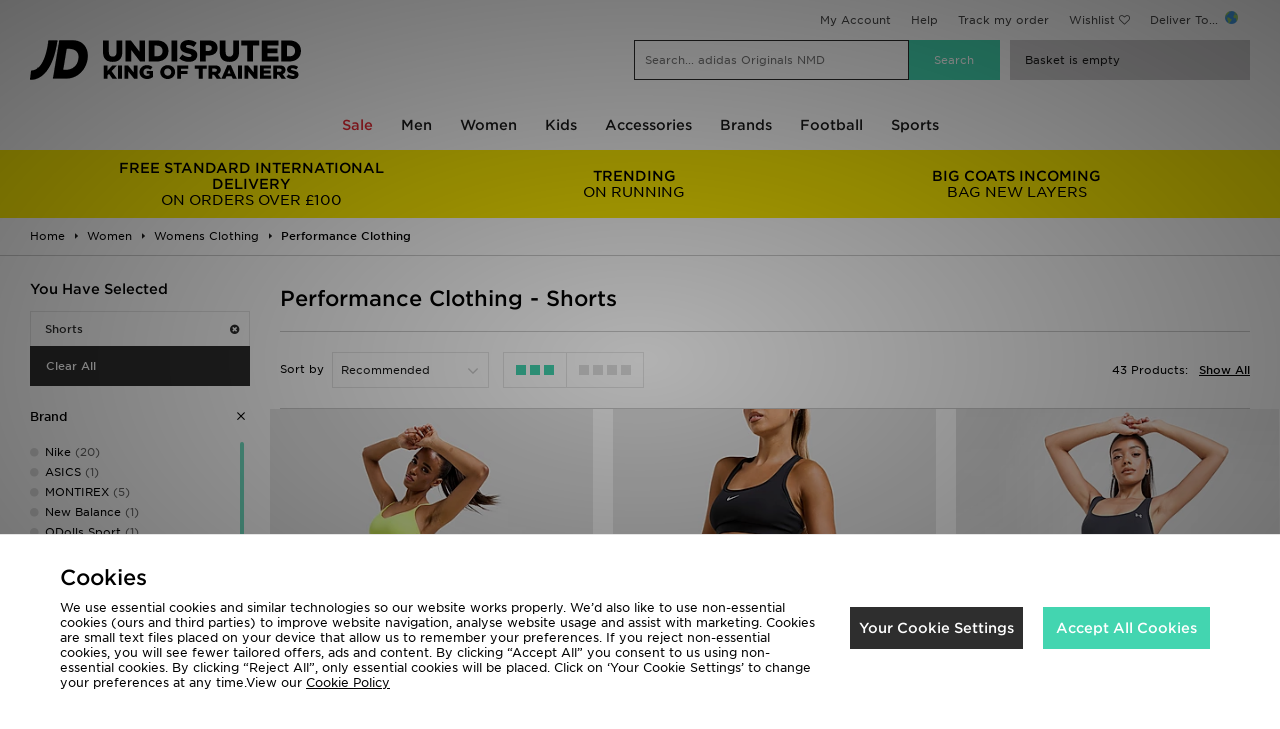

--- FILE ---
content_type: text/html;charset=UTF-8
request_url: https://www.global.jdsports.com/women/womens-clothing/performance-clothing/p/shorts/?abt=groupc%2F%2F%2F%2F
body_size: 78827
content:
<!DOCTYPE html>
<!-- MESH ver. 2025-wk08 -->
<html lang="en">
	<head>
		<!-- charset and compatibility -->
<meta charset="UTF-8">
<meta http-equiv="X-UA-Compatible" content="IE=edge,chrome=1"><script type="text/javascript">(window.NREUM||(NREUM={})).init={privacy:{cookies_enabled:true},ajax:{deny_list:["bam.nr-data.net"]},feature_flags:["soft_nav"],distributed_tracing:{enabled:true}};(window.NREUM||(NREUM={})).loader_config={agentID:"1835135394",accountID:"1041355",trustKey:"6553346",xpid:"VQYDUFVWDRABU1hSBgkPVlUH",licenseKey:"NRBR-c4c069c1e7d462b5771",applicationID:"1790188016",browserID:"1835135394"};;/*! For license information please see nr-loader-spa-1.308.0.min.js.LICENSE.txt */
(()=>{var e,t,r={384:(e,t,r)=>{"use strict";r.d(t,{NT:()=>a,US:()=>u,Zm:()=>o,bQ:()=>d,dV:()=>c,pV:()=>l});var n=r(6154),i=r(1863),s=r(1910);const a={beacon:"bam.nr-data.net",errorBeacon:"bam.nr-data.net"};function o(){return n.gm.NREUM||(n.gm.NREUM={}),void 0===n.gm.newrelic&&(n.gm.newrelic=n.gm.NREUM),n.gm.NREUM}function c(){let e=o();return e.o||(e.o={ST:n.gm.setTimeout,SI:n.gm.setImmediate||n.gm.setInterval,CT:n.gm.clearTimeout,XHR:n.gm.XMLHttpRequest,REQ:n.gm.Request,EV:n.gm.Event,PR:n.gm.Promise,MO:n.gm.MutationObserver,FETCH:n.gm.fetch,WS:n.gm.WebSocket},(0,s.i)(...Object.values(e.o))),e}function d(e,t){let r=o();r.initializedAgents??={},t.initializedAt={ms:(0,i.t)(),date:new Date},r.initializedAgents[e]=t}function u(e,t){o()[e]=t}function l(){return function(){let e=o();const t=e.info||{};e.info={beacon:a.beacon,errorBeacon:a.errorBeacon,...t}}(),function(){let e=o();const t=e.init||{};e.init={...t}}(),c(),function(){let e=o();const t=e.loader_config||{};e.loader_config={...t}}(),o()}},782:(e,t,r)=>{"use strict";r.d(t,{T:()=>n});const n=r(860).K7.pageViewTiming},860:(e,t,r)=>{"use strict";r.d(t,{$J:()=>u,K7:()=>c,P3:()=>d,XX:()=>i,Yy:()=>o,df:()=>s,qY:()=>n,v4:()=>a});const n="events",i="jserrors",s="browser/blobs",a="rum",o="browser/logs",c={ajax:"ajax",genericEvents:"generic_events",jserrors:i,logging:"logging",metrics:"metrics",pageAction:"page_action",pageViewEvent:"page_view_event",pageViewTiming:"page_view_timing",sessionReplay:"session_replay",sessionTrace:"session_trace",softNav:"soft_navigations",spa:"spa"},d={[c.pageViewEvent]:1,[c.pageViewTiming]:2,[c.metrics]:3,[c.jserrors]:4,[c.spa]:5,[c.ajax]:6,[c.sessionTrace]:7,[c.softNav]:8,[c.sessionReplay]:9,[c.logging]:10,[c.genericEvents]:11},u={[c.pageViewEvent]:a,[c.pageViewTiming]:n,[c.ajax]:n,[c.spa]:n,[c.softNav]:n,[c.metrics]:i,[c.jserrors]:i,[c.sessionTrace]:s,[c.sessionReplay]:s,[c.logging]:o,[c.genericEvents]:"ins"}},944:(e,t,r)=>{"use strict";r.d(t,{R:()=>i});var n=r(3241);function i(e,t){"function"==typeof console.debug&&(console.debug("New Relic Warning: https://github.com/newrelic/newrelic-browser-agent/blob/main/docs/warning-codes.md#".concat(e),t),(0,n.W)({agentIdentifier:null,drained:null,type:"data",name:"warn",feature:"warn",data:{code:e,secondary:t}}))}},993:(e,t,r)=>{"use strict";r.d(t,{A$:()=>s,ET:()=>a,TZ:()=>o,p_:()=>i});var n=r(860);const i={ERROR:"ERROR",WARN:"WARN",INFO:"INFO",DEBUG:"DEBUG",TRACE:"TRACE"},s={OFF:0,ERROR:1,WARN:2,INFO:3,DEBUG:4,TRACE:5},a="log",o=n.K7.logging},1541:(e,t,r)=>{"use strict";r.d(t,{U:()=>i,f:()=>n});const n={MFE:"MFE",BA:"BA"};function i(e,t){if(2!==t?.harvestEndpointVersion)return{};const r=t.agentRef.runtime.appMetadata.agents[0].entityGuid;return e?{"source.id":e.id,"source.name":e.name,"source.type":e.type,"parent.id":e.parent?.id||r,"parent.type":e.parent?.type||n.BA}:{"entity.guid":r,appId:t.agentRef.info.applicationID}}},1687:(e,t,r)=>{"use strict";r.d(t,{Ak:()=>d,Ze:()=>h,x3:()=>u});var n=r(3241),i=r(7836),s=r(3606),a=r(860),o=r(2646);const c={};function d(e,t){const r={staged:!1,priority:a.P3[t]||0};l(e),c[e].get(t)||c[e].set(t,r)}function u(e,t){e&&c[e]&&(c[e].get(t)&&c[e].delete(t),p(e,t,!1),c[e].size&&f(e))}function l(e){if(!e)throw new Error("agentIdentifier required");c[e]||(c[e]=new Map)}function h(e="",t="feature",r=!1){if(l(e),!e||!c[e].get(t)||r)return p(e,t);c[e].get(t).staged=!0,f(e)}function f(e){const t=Array.from(c[e]);t.every(([e,t])=>t.staged)&&(t.sort((e,t)=>e[1].priority-t[1].priority),t.forEach(([t])=>{c[e].delete(t),p(e,t)}))}function p(e,t,r=!0){const a=e?i.ee.get(e):i.ee,c=s.i.handlers;if(!a.aborted&&a.backlog&&c){if((0,n.W)({agentIdentifier:e,type:"lifecycle",name:"drain",feature:t}),r){const e=a.backlog[t],r=c[t];if(r){for(let t=0;e&&t<e.length;++t)g(e[t],r);Object.entries(r).forEach(([e,t])=>{Object.values(t||{}).forEach(t=>{t[0]?.on&&t[0]?.context()instanceof o.y&&t[0].on(e,t[1])})})}}a.isolatedBacklog||delete c[t],a.backlog[t]=null,a.emit("drain-"+t,[])}}function g(e,t){var r=e[1];Object.values(t[r]||{}).forEach(t=>{var r=e[0];if(t[0]===r){var n=t[1],i=e[3],s=e[2];n.apply(i,s)}})}},1738:(e,t,r)=>{"use strict";r.d(t,{U:()=>f,Y:()=>h});var n=r(3241),i=r(9908),s=r(1863),a=r(944),o=r(5701),c=r(3969),d=r(8362),u=r(860),l=r(4261);function h(e,t,r,s){const h=s||r;!h||h[e]&&h[e]!==d.d.prototype[e]||(h[e]=function(){(0,i.p)(c.xV,["API/"+e+"/called"],void 0,u.K7.metrics,r.ee),(0,n.W)({agentIdentifier:r.agentIdentifier,drained:!!o.B?.[r.agentIdentifier],type:"data",name:"api",feature:l.Pl+e,data:{}});try{return t.apply(this,arguments)}catch(e){(0,a.R)(23,e)}})}function f(e,t,r,n,a){const o=e.info;null===r?delete o.jsAttributes[t]:o.jsAttributes[t]=r,(a||null===r)&&(0,i.p)(l.Pl+n,[(0,s.t)(),t,r],void 0,"session",e.ee)}},1741:(e,t,r)=>{"use strict";r.d(t,{W:()=>s});var n=r(944),i=r(4261);class s{#e(e,...t){if(this[e]!==s.prototype[e])return this[e](...t);(0,n.R)(35,e)}addPageAction(e,t){return this.#e(i.hG,e,t)}register(e){return this.#e(i.eY,e)}recordCustomEvent(e,t){return this.#e(i.fF,e,t)}setPageViewName(e,t){return this.#e(i.Fw,e,t)}setCustomAttribute(e,t,r){return this.#e(i.cD,e,t,r)}noticeError(e,t){return this.#e(i.o5,e,t)}setUserId(e,t=!1){return this.#e(i.Dl,e,t)}setApplicationVersion(e){return this.#e(i.nb,e)}setErrorHandler(e){return this.#e(i.bt,e)}addRelease(e,t){return this.#e(i.k6,e,t)}log(e,t){return this.#e(i.$9,e,t)}start(){return this.#e(i.d3)}finished(e){return this.#e(i.BL,e)}recordReplay(){return this.#e(i.CH)}pauseReplay(){return this.#e(i.Tb)}addToTrace(e){return this.#e(i.U2,e)}setCurrentRouteName(e){return this.#e(i.PA,e)}interaction(e){return this.#e(i.dT,e)}wrapLogger(e,t,r){return this.#e(i.Wb,e,t,r)}measure(e,t){return this.#e(i.V1,e,t)}consent(e){return this.#e(i.Pv,e)}}},1863:(e,t,r)=>{"use strict";function n(){return Math.floor(performance.now())}r.d(t,{t:()=>n})},1910:(e,t,r)=>{"use strict";r.d(t,{i:()=>s});var n=r(944);const i=new Map;function s(...e){return e.every(e=>{if(i.has(e))return i.get(e);const t="function"==typeof e?e.toString():"",r=t.includes("[native code]"),s=t.includes("nrWrapper");return r||s||(0,n.R)(64,e?.name||t),i.set(e,r),r})}},2555:(e,t,r)=>{"use strict";r.d(t,{D:()=>o,f:()=>a});var n=r(384),i=r(8122);const s={beacon:n.NT.beacon,errorBeacon:n.NT.errorBeacon,licenseKey:void 0,applicationID:void 0,sa:void 0,queueTime:void 0,applicationTime:void 0,ttGuid:void 0,user:void 0,account:void 0,product:void 0,extra:void 0,jsAttributes:{},userAttributes:void 0,atts:void 0,transactionName:void 0,tNamePlain:void 0};function a(e){try{return!!e.licenseKey&&!!e.errorBeacon&&!!e.applicationID}catch(e){return!1}}const o=e=>(0,i.a)(e,s)},2614:(e,t,r)=>{"use strict";r.d(t,{BB:()=>a,H3:()=>n,g:()=>d,iL:()=>c,tS:()=>o,uh:()=>i,wk:()=>s});const n="NRBA",i="SESSION",s=144e5,a=18e5,o={STARTED:"session-started",PAUSE:"session-pause",RESET:"session-reset",RESUME:"session-resume",UPDATE:"session-update"},c={SAME_TAB:"same-tab",CROSS_TAB:"cross-tab"},d={OFF:0,FULL:1,ERROR:2}},2646:(e,t,r)=>{"use strict";r.d(t,{y:()=>n});class n{constructor(e){this.contextId=e}}},2843:(e,t,r)=>{"use strict";r.d(t,{G:()=>s,u:()=>i});var n=r(3878);function i(e,t=!1,r,i){(0,n.DD)("visibilitychange",function(){if(t)return void("hidden"===document.visibilityState&&e());e(document.visibilityState)},r,i)}function s(e,t,r){(0,n.sp)("pagehide",e,t,r)}},3241:(e,t,r)=>{"use strict";r.d(t,{W:()=>s});var n=r(6154);const i="newrelic";function s(e={}){try{n.gm.dispatchEvent(new CustomEvent(i,{detail:e}))}catch(e){}}},3304:(e,t,r)=>{"use strict";r.d(t,{A:()=>s});var n=r(7836);const i=()=>{const e=new WeakSet;return(t,r)=>{if("object"==typeof r&&null!==r){if(e.has(r))return;e.add(r)}return r}};function s(e){try{return JSON.stringify(e,i())??""}catch(e){try{n.ee.emit("internal-error",[e])}catch(e){}return""}}},3333:(e,t,r)=>{"use strict";r.d(t,{$v:()=>u,TZ:()=>n,Xh:()=>c,Zp:()=>i,kd:()=>d,mq:()=>o,nf:()=>a,qN:()=>s});const n=r(860).K7.genericEvents,i=["auxclick","click","copy","keydown","paste","scrollend"],s=["focus","blur"],a=4,o=1e3,c=2e3,d=["PageAction","UserAction","BrowserPerformance"],u={RESOURCES:"experimental.resources",REGISTER:"register"}},3434:(e,t,r)=>{"use strict";r.d(t,{Jt:()=>s,YM:()=>d});var n=r(7836),i=r(5607);const s="nr@original:".concat(i.W),a=50;var o=Object.prototype.hasOwnProperty,c=!1;function d(e,t){return e||(e=n.ee),r.inPlace=function(e,t,n,i,s){n||(n="");const a="-"===n.charAt(0);for(let o=0;o<t.length;o++){const c=t[o],d=e[c];l(d)||(e[c]=r(d,a?c+n:n,i,c,s))}},r.flag=s,r;function r(t,r,n,c,d){return l(t)?t:(r||(r=""),nrWrapper[s]=t,function(e,t,r){if(Object.defineProperty&&Object.keys)try{return Object.keys(e).forEach(function(r){Object.defineProperty(t,r,{get:function(){return e[r]},set:function(t){return e[r]=t,t}})}),t}catch(e){u([e],r)}for(var n in e)o.call(e,n)&&(t[n]=e[n])}(t,nrWrapper,e),nrWrapper);function nrWrapper(){var s,o,l,h;let f;try{o=this,s=[...arguments],l="function"==typeof n?n(s,o):n||{}}catch(t){u([t,"",[s,o,c],l],e)}i(r+"start",[s,o,c],l,d);const p=performance.now();let g;try{return h=t.apply(o,s),g=performance.now(),h}catch(e){throw g=performance.now(),i(r+"err",[s,o,e],l,d),f=e,f}finally{const e=g-p,t={start:p,end:g,duration:e,isLongTask:e>=a,methodName:c,thrownError:f};t.isLongTask&&i("long-task",[t,o],l,d),i(r+"end",[s,o,h],l,d)}}}function i(r,n,i,s){if(!c||t){var a=c;c=!0;try{e.emit(r,n,i,t,s)}catch(t){u([t,r,n,i],e)}c=a}}}function u(e,t){t||(t=n.ee);try{t.emit("internal-error",e)}catch(e){}}function l(e){return!(e&&"function"==typeof e&&e.apply&&!e[s])}},3606:(e,t,r)=>{"use strict";r.d(t,{i:()=>s});var n=r(9908);s.on=a;var i=s.handlers={};function s(e,t,r,s){a(s||n.d,i,e,t,r)}function a(e,t,r,i,s){s||(s="feature"),e||(e=n.d);var a=t[s]=t[s]||{};(a[r]=a[r]||[]).push([e,i])}},3738:(e,t,r)=>{"use strict";r.d(t,{He:()=>i,Kp:()=>o,Lc:()=>d,Rz:()=>u,TZ:()=>n,bD:()=>s,d3:()=>a,jx:()=>l,sl:()=>h,uP:()=>c});const n=r(860).K7.sessionTrace,i="bstResource",s="resource",a="-start",o="-end",c="fn"+a,d="fn"+o,u="pushState",l=1e3,h=3e4},3785:(e,t,r)=>{"use strict";r.d(t,{R:()=>c,b:()=>d});var n=r(9908),i=r(1863),s=r(860),a=r(3969),o=r(993);function c(e,t,r={},c=o.p_.INFO,d=!0,u,l=(0,i.t)()){(0,n.p)(a.xV,["API/logging/".concat(c.toLowerCase(),"/called")],void 0,s.K7.metrics,e),(0,n.p)(o.ET,[l,t,r,c,d,u],void 0,s.K7.logging,e)}function d(e){return"string"==typeof e&&Object.values(o.p_).some(t=>t===e.toUpperCase().trim())}},3878:(e,t,r)=>{"use strict";function n(e,t){return{capture:e,passive:!1,signal:t}}function i(e,t,r=!1,i){window.addEventListener(e,t,n(r,i))}function s(e,t,r=!1,i){document.addEventListener(e,t,n(r,i))}r.d(t,{DD:()=>s,jT:()=>n,sp:()=>i})},3962:(e,t,r)=>{"use strict";r.d(t,{AM:()=>a,O2:()=>l,OV:()=>s,Qu:()=>h,TZ:()=>c,ih:()=>f,pP:()=>o,t1:()=>u,tC:()=>i,wD:()=>d});var n=r(860);const i=["click","keydown","submit"],s="popstate",a="api",o="initialPageLoad",c=n.K7.softNav,d=5e3,u=500,l={INITIAL_PAGE_LOAD:"",ROUTE_CHANGE:1,UNSPECIFIED:2},h={INTERACTION:1,AJAX:2,CUSTOM_END:3,CUSTOM_TRACER:4},f={IP:"in progress",PF:"pending finish",FIN:"finished",CAN:"cancelled"}},3969:(e,t,r)=>{"use strict";r.d(t,{TZ:()=>n,XG:()=>o,rs:()=>i,xV:()=>a,z_:()=>s});const n=r(860).K7.metrics,i="sm",s="cm",a="storeSupportabilityMetrics",o="storeEventMetrics"},4234:(e,t,r)=>{"use strict";r.d(t,{W:()=>s});var n=r(7836),i=r(1687);class s{constructor(e,t){this.agentIdentifier=e,this.ee=n.ee.get(e),this.featureName=t,this.blocked=!1}deregisterDrain(){(0,i.x3)(this.agentIdentifier,this.featureName)}}},4261:(e,t,r)=>{"use strict";r.d(t,{$9:()=>u,BL:()=>c,CH:()=>p,Dl:()=>R,Fw:()=>w,PA:()=>v,Pl:()=>n,Pv:()=>A,Tb:()=>h,U2:()=>a,V1:()=>E,Wb:()=>T,bt:()=>y,cD:()=>b,d3:()=>x,dT:()=>d,eY:()=>g,fF:()=>f,hG:()=>s,hw:()=>i,k6:()=>o,nb:()=>m,o5:()=>l});const n="api-",i=n+"ixn-",s="addPageAction",a="addToTrace",o="addRelease",c="finished",d="interaction",u="log",l="noticeError",h="pauseReplay",f="recordCustomEvent",p="recordReplay",g="register",m="setApplicationVersion",v="setCurrentRouteName",b="setCustomAttribute",y="setErrorHandler",w="setPageViewName",R="setUserId",x="start",T="wrapLogger",E="measure",A="consent"},5205:(e,t,r)=>{"use strict";r.d(t,{j:()=>S});var n=r(384),i=r(1741);var s=r(2555),a=r(3333);const o=e=>{if(!e||"string"!=typeof e)return!1;try{document.createDocumentFragment().querySelector(e)}catch{return!1}return!0};var c=r(2614),d=r(944),u=r(8122);const l="[data-nr-mask]",h=e=>(0,u.a)(e,(()=>{const e={feature_flags:[],experimental:{allow_registered_children:!1,resources:!1},mask_selector:"*",block_selector:"[data-nr-block]",mask_input_options:{color:!1,date:!1,"datetime-local":!1,email:!1,month:!1,number:!1,range:!1,search:!1,tel:!1,text:!1,time:!1,url:!1,week:!1,textarea:!1,select:!1,password:!0}};return{ajax:{deny_list:void 0,block_internal:!0,enabled:!0,autoStart:!0},api:{get allow_registered_children(){return e.feature_flags.includes(a.$v.REGISTER)||e.experimental.allow_registered_children},set allow_registered_children(t){e.experimental.allow_registered_children=t},duplicate_registered_data:!1},browser_consent_mode:{enabled:!1},distributed_tracing:{enabled:void 0,exclude_newrelic_header:void 0,cors_use_newrelic_header:void 0,cors_use_tracecontext_headers:void 0,allowed_origins:void 0},get feature_flags(){return e.feature_flags},set feature_flags(t){e.feature_flags=t},generic_events:{enabled:!0,autoStart:!0},harvest:{interval:30},jserrors:{enabled:!0,autoStart:!0},logging:{enabled:!0,autoStart:!0},metrics:{enabled:!0,autoStart:!0},obfuscate:void 0,page_action:{enabled:!0},page_view_event:{enabled:!0,autoStart:!0},page_view_timing:{enabled:!0,autoStart:!0},performance:{capture_marks:!1,capture_measures:!1,capture_detail:!0,resources:{get enabled(){return e.feature_flags.includes(a.$v.RESOURCES)||e.experimental.resources},set enabled(t){e.experimental.resources=t},asset_types:[],first_party_domains:[],ignore_newrelic:!0}},privacy:{cookies_enabled:!0},proxy:{assets:void 0,beacon:void 0},session:{expiresMs:c.wk,inactiveMs:c.BB},session_replay:{autoStart:!0,enabled:!1,preload:!1,sampling_rate:10,error_sampling_rate:100,collect_fonts:!1,inline_images:!1,fix_stylesheets:!0,mask_all_inputs:!0,get mask_text_selector(){return e.mask_selector},set mask_text_selector(t){o(t)?e.mask_selector="".concat(t,",").concat(l):""===t||null===t?e.mask_selector=l:(0,d.R)(5,t)},get block_class(){return"nr-block"},get ignore_class(){return"nr-ignore"},get mask_text_class(){return"nr-mask"},get block_selector(){return e.block_selector},set block_selector(t){o(t)?e.block_selector+=",".concat(t):""!==t&&(0,d.R)(6,t)},get mask_input_options(){return e.mask_input_options},set mask_input_options(t){t&&"object"==typeof t?e.mask_input_options={...t,password:!0}:(0,d.R)(7,t)}},session_trace:{enabled:!0,autoStart:!0},soft_navigations:{enabled:!0,autoStart:!0},spa:{enabled:!0,autoStart:!0},ssl:void 0,user_actions:{enabled:!0,elementAttributes:["id","className","tagName","type"]}}})());var f=r(6154),p=r(9324);let g=0;const m={buildEnv:p.F3,distMethod:p.Xs,version:p.xv,originTime:f.WN},v={consented:!1},b={appMetadata:{},get consented(){return this.session?.state?.consent||v.consented},set consented(e){v.consented=e},customTransaction:void 0,denyList:void 0,disabled:!1,harvester:void 0,isolatedBacklog:!1,isRecording:!1,loaderType:void 0,maxBytes:3e4,obfuscator:void 0,onerror:void 0,ptid:void 0,releaseIds:{},session:void 0,timeKeeper:void 0,registeredEntities:[],jsAttributesMetadata:{bytes:0},get harvestCount(){return++g}},y=e=>{const t=(0,u.a)(e,b),r=Object.keys(m).reduce((e,t)=>(e[t]={value:m[t],writable:!1,configurable:!0,enumerable:!0},e),{});return Object.defineProperties(t,r)};var w=r(5701);const R=e=>{const t=e.startsWith("http");e+="/",r.p=t?e:"https://"+e};var x=r(7836),T=r(3241);const E={accountID:void 0,trustKey:void 0,agentID:void 0,licenseKey:void 0,applicationID:void 0,xpid:void 0},A=e=>(0,u.a)(e,E),_=new Set;function S(e,t={},r,a){let{init:o,info:c,loader_config:d,runtime:u={},exposed:l=!0}=t;if(!c){const e=(0,n.pV)();o=e.init,c=e.info,d=e.loader_config}e.init=h(o||{}),e.loader_config=A(d||{}),c.jsAttributes??={},f.bv&&(c.jsAttributes.isWorker=!0),e.info=(0,s.D)(c);const p=e.init,g=[c.beacon,c.errorBeacon];_.has(e.agentIdentifier)||(p.proxy.assets&&(R(p.proxy.assets),g.push(p.proxy.assets)),p.proxy.beacon&&g.push(p.proxy.beacon),e.beacons=[...g],function(e){const t=(0,n.pV)();Object.getOwnPropertyNames(i.W.prototype).forEach(r=>{const n=i.W.prototype[r];if("function"!=typeof n||"constructor"===n)return;let s=t[r];e[r]&&!1!==e.exposed&&"micro-agent"!==e.runtime?.loaderType&&(t[r]=(...t)=>{const n=e[r](...t);return s?s(...t):n})})}(e),(0,n.US)("activatedFeatures",w.B)),u.denyList=[...p.ajax.deny_list||[],...p.ajax.block_internal?g:[]],u.ptid=e.agentIdentifier,u.loaderType=r,e.runtime=y(u),_.has(e.agentIdentifier)||(e.ee=x.ee.get(e.agentIdentifier),e.exposed=l,(0,T.W)({agentIdentifier:e.agentIdentifier,drained:!!w.B?.[e.agentIdentifier],type:"lifecycle",name:"initialize",feature:void 0,data:e.config})),_.add(e.agentIdentifier)}},5270:(e,t,r)=>{"use strict";r.d(t,{Aw:()=>a,SR:()=>s,rF:()=>o});var n=r(384),i=r(7767);function s(e){return!!(0,n.dV)().o.MO&&(0,i.V)(e)&&!0===e?.session_trace.enabled}function a(e){return!0===e?.session_replay.preload&&s(e)}function o(e,t){try{if("string"==typeof t?.type){if("password"===t.type.toLowerCase())return"*".repeat(e?.length||0);if(void 0!==t?.dataset?.nrUnmask||t?.classList?.contains("nr-unmask"))return e}}catch(e){}return"string"==typeof e?e.replace(/[\S]/g,"*"):"*".repeat(e?.length||0)}},5289:(e,t,r)=>{"use strict";r.d(t,{GG:()=>a,Qr:()=>c,sB:()=>o});var n=r(3878),i=r(6389);function s(){return"undefined"==typeof document||"complete"===document.readyState}function a(e,t){if(s())return e();const r=(0,i.J)(e),a=setInterval(()=>{s()&&(clearInterval(a),r())},500);(0,n.sp)("load",r,t)}function o(e){if(s())return e();(0,n.DD)("DOMContentLoaded",e)}function c(e){if(s())return e();(0,n.sp)("popstate",e)}},5607:(e,t,r)=>{"use strict";r.d(t,{W:()=>n});const n=(0,r(9566).bz)()},5701:(e,t,r)=>{"use strict";r.d(t,{B:()=>s,t:()=>a});var n=r(3241);const i=new Set,s={};function a(e,t){const r=t.agentIdentifier;s[r]??={},e&&"object"==typeof e&&(i.has(r)||(t.ee.emit("rumresp",[e]),s[r]=e,i.add(r),(0,n.W)({agentIdentifier:r,loaded:!0,drained:!0,type:"lifecycle",name:"load",feature:void 0,data:e})))}},6154:(e,t,r)=>{"use strict";r.d(t,{OF:()=>d,RI:()=>i,WN:()=>h,bv:()=>s,eN:()=>f,gm:()=>a,lR:()=>l,m:()=>c,mw:()=>o,sb:()=>u});var n=r(1863);const i="undefined"!=typeof window&&!!window.document,s="undefined"!=typeof WorkerGlobalScope&&("undefined"!=typeof self&&self instanceof WorkerGlobalScope&&self.navigator instanceof WorkerNavigator||"undefined"!=typeof globalThis&&globalThis instanceof WorkerGlobalScope&&globalThis.navigator instanceof WorkerNavigator),a=i?window:"undefined"!=typeof WorkerGlobalScope&&("undefined"!=typeof self&&self instanceof WorkerGlobalScope&&self||"undefined"!=typeof globalThis&&globalThis instanceof WorkerGlobalScope&&globalThis),o=Boolean("hidden"===a?.document?.visibilityState),c=""+a?.location,d=/iPad|iPhone|iPod/.test(a.navigator?.userAgent),u=d&&"undefined"==typeof SharedWorker,l=(()=>{const e=a.navigator?.userAgent?.match(/Firefox[/\s](\d+\.\d+)/);return Array.isArray(e)&&e.length>=2?+e[1]:0})(),h=Date.now()-(0,n.t)(),f=()=>"undefined"!=typeof PerformanceNavigationTiming&&a?.performance?.getEntriesByType("navigation")?.[0]?.responseStart},6344:(e,t,r)=>{"use strict";r.d(t,{BB:()=>u,Qb:()=>l,TZ:()=>i,Ug:()=>a,Vh:()=>s,_s:()=>o,bc:()=>d,yP:()=>c});var n=r(2614);const i=r(860).K7.sessionReplay,s="errorDuringReplay",a=.12,o={DomContentLoaded:0,Load:1,FullSnapshot:2,IncrementalSnapshot:3,Meta:4,Custom:5},c={[n.g.ERROR]:15e3,[n.g.FULL]:3e5,[n.g.OFF]:0},d={RESET:{message:"Session was reset",sm:"Reset"},IMPORT:{message:"Recorder failed to import",sm:"Import"},TOO_MANY:{message:"429: Too Many Requests",sm:"Too-Many"},TOO_BIG:{message:"Payload was too large",sm:"Too-Big"},CROSS_TAB:{message:"Session Entity was set to OFF on another tab",sm:"Cross-Tab"},ENTITLEMENTS:{message:"Session Replay is not allowed and will not be started",sm:"Entitlement"}},u=5e3,l={API:"api",RESUME:"resume",SWITCH_TO_FULL:"switchToFull",INITIALIZE:"initialize",PRELOAD:"preload"}},6389:(e,t,r)=>{"use strict";function n(e,t=500,r={}){const n=r?.leading||!1;let i;return(...r)=>{n&&void 0===i&&(e.apply(this,r),i=setTimeout(()=>{i=clearTimeout(i)},t)),n||(clearTimeout(i),i=setTimeout(()=>{e.apply(this,r)},t))}}function i(e){let t=!1;return(...r)=>{t||(t=!0,e.apply(this,r))}}r.d(t,{J:()=>i,s:()=>n})},6630:(e,t,r)=>{"use strict";r.d(t,{T:()=>n});const n=r(860).K7.pageViewEvent},6774:(e,t,r)=>{"use strict";r.d(t,{T:()=>n});const n=r(860).K7.jserrors},7295:(e,t,r)=>{"use strict";r.d(t,{Xv:()=>a,gX:()=>i,iW:()=>s});var n=[];function i(e){if(!e||s(e))return!1;if(0===n.length)return!0;if("*"===n[0].hostname)return!1;for(var t=0;t<n.length;t++){var r=n[t];if(r.hostname.test(e.hostname)&&r.pathname.test(e.pathname))return!1}return!0}function s(e){return void 0===e.hostname}function a(e){if(n=[],e&&e.length)for(var t=0;t<e.length;t++){let r=e[t];if(!r)continue;if("*"===r)return void(n=[{hostname:"*"}]);0===r.indexOf("http://")?r=r.substring(7):0===r.indexOf("https://")&&(r=r.substring(8));const i=r.indexOf("/");let s,a;i>0?(s=r.substring(0,i),a=r.substring(i)):(s=r,a="*");let[c]=s.split(":");n.push({hostname:o(c),pathname:o(a,!0)})}}function o(e,t=!1){const r=e.replace(/[.+?^${}()|[\]\\]/g,e=>"\\"+e).replace(/\*/g,".*?");return new RegExp((t?"^":"")+r+"$")}},7485:(e,t,r)=>{"use strict";r.d(t,{D:()=>i});var n=r(6154);function i(e){if(0===(e||"").indexOf("data:"))return{protocol:"data"};try{const t=new URL(e,location.href),r={port:t.port,hostname:t.hostname,pathname:t.pathname,search:t.search,protocol:t.protocol.slice(0,t.protocol.indexOf(":")),sameOrigin:t.protocol===n.gm?.location?.protocol&&t.host===n.gm?.location?.host};return r.port&&""!==r.port||("http:"===t.protocol&&(r.port="80"),"https:"===t.protocol&&(r.port="443")),r.pathname&&""!==r.pathname?r.pathname.startsWith("/")||(r.pathname="/".concat(r.pathname)):r.pathname="/",r}catch(e){return{}}}},7699:(e,t,r)=>{"use strict";r.d(t,{It:()=>s,KC:()=>o,No:()=>i,qh:()=>a});var n=r(860);const i=16e3,s=1e6,a="SESSION_ERROR",o={[n.K7.logging]:!0,[n.K7.genericEvents]:!1,[n.K7.jserrors]:!1,[n.K7.ajax]:!1}},7767:(e,t,r)=>{"use strict";r.d(t,{V:()=>i});var n=r(6154);const i=e=>n.RI&&!0===e?.privacy.cookies_enabled},7836:(e,t,r)=>{"use strict";r.d(t,{P:()=>o,ee:()=>c});var n=r(384),i=r(8990),s=r(2646),a=r(5607);const o="nr@context:".concat(a.W),c=function e(t,r){var n={},a={},u={},l=!1;try{l=16===r.length&&d.initializedAgents?.[r]?.runtime.isolatedBacklog}catch(e){}var h={on:p,addEventListener:p,removeEventListener:function(e,t){var r=n[e];if(!r)return;for(var i=0;i<r.length;i++)r[i]===t&&r.splice(i,1)},emit:function(e,r,n,i,s){!1!==s&&(s=!0);if(c.aborted&&!i)return;t&&s&&t.emit(e,r,n);var o=f(n);g(e).forEach(e=>{e.apply(o,r)});var d=v()[a[e]];d&&d.push([h,e,r,o]);return o},get:m,listeners:g,context:f,buffer:function(e,t){const r=v();if(t=t||"feature",h.aborted)return;Object.entries(e||{}).forEach(([e,n])=>{a[n]=t,t in r||(r[t]=[])})},abort:function(){h._aborted=!0,Object.keys(h.backlog).forEach(e=>{delete h.backlog[e]})},isBuffering:function(e){return!!v()[a[e]]},debugId:r,backlog:l?{}:t&&"object"==typeof t.backlog?t.backlog:{},isolatedBacklog:l};return Object.defineProperty(h,"aborted",{get:()=>{let e=h._aborted||!1;return e||(t&&(e=t.aborted),e)}}),h;function f(e){return e&&e instanceof s.y?e:e?(0,i.I)(e,o,()=>new s.y(o)):new s.y(o)}function p(e,t){n[e]=g(e).concat(t)}function g(e){return n[e]||[]}function m(t){return u[t]=u[t]||e(h,t)}function v(){return h.backlog}}(void 0,"globalEE"),d=(0,n.Zm)();d.ee||(d.ee=c)},8122:(e,t,r)=>{"use strict";r.d(t,{a:()=>i});var n=r(944);function i(e,t){try{if(!e||"object"!=typeof e)return(0,n.R)(3);if(!t||"object"!=typeof t)return(0,n.R)(4);const r=Object.create(Object.getPrototypeOf(t),Object.getOwnPropertyDescriptors(t)),s=0===Object.keys(r).length?e:r;for(let a in s)if(void 0!==e[a])try{if(null===e[a]){r[a]=null;continue}Array.isArray(e[a])&&Array.isArray(t[a])?r[a]=Array.from(new Set([...e[a],...t[a]])):"object"==typeof e[a]&&"object"==typeof t[a]?r[a]=i(e[a],t[a]):r[a]=e[a]}catch(e){r[a]||(0,n.R)(1,e)}return r}catch(e){(0,n.R)(2,e)}}},8139:(e,t,r)=>{"use strict";r.d(t,{u:()=>h});var n=r(7836),i=r(3434),s=r(8990),a=r(6154);const o={},c=a.gm.XMLHttpRequest,d="addEventListener",u="removeEventListener",l="nr@wrapped:".concat(n.P);function h(e){var t=function(e){return(e||n.ee).get("events")}(e);if(o[t.debugId]++)return t;o[t.debugId]=1;var r=(0,i.YM)(t,!0);function h(e){r.inPlace(e,[d,u],"-",p)}function p(e,t){return e[1]}return"getPrototypeOf"in Object&&(a.RI&&f(document,h),c&&f(c.prototype,h),f(a.gm,h)),t.on(d+"-start",function(e,t){var n=e[1];if(null!==n&&("function"==typeof n||"object"==typeof n)&&"newrelic"!==e[0]){var i=(0,s.I)(n,l,function(){var e={object:function(){if("function"!=typeof n.handleEvent)return;return n.handleEvent.apply(n,arguments)},function:n}[typeof n];return e?r(e,"fn-",null,e.name||"anonymous"):n});this.wrapped=e[1]=i}}),t.on(u+"-start",function(e){e[1]=this.wrapped||e[1]}),t}function f(e,t,...r){let n=e;for(;"object"==typeof n&&!Object.prototype.hasOwnProperty.call(n,d);)n=Object.getPrototypeOf(n);n&&t(n,...r)}},8362:(e,t,r)=>{"use strict";r.d(t,{d:()=>s});var n=r(9566),i=r(1741);class s extends i.W{agentIdentifier=(0,n.LA)(16)}},8374:(e,t,r)=>{r.nc=(()=>{try{return document?.currentScript?.nonce}catch(e){}return""})()},8990:(e,t,r)=>{"use strict";r.d(t,{I:()=>i});var n=Object.prototype.hasOwnProperty;function i(e,t,r){if(n.call(e,t))return e[t];var i=r();if(Object.defineProperty&&Object.keys)try{return Object.defineProperty(e,t,{value:i,writable:!0,enumerable:!1}),i}catch(e){}return e[t]=i,i}},9119:(e,t,r)=>{"use strict";r.d(t,{L:()=>s});var n=/([^?#]*)[^#]*(#[^?]*|$).*/,i=/([^?#]*)().*/;function s(e,t){return e?e.replace(t?n:i,"$1$2"):e}},9300:(e,t,r)=>{"use strict";r.d(t,{T:()=>n});const n=r(860).K7.ajax},9324:(e,t,r)=>{"use strict";r.d(t,{AJ:()=>a,F3:()=>i,Xs:()=>s,Yq:()=>o,xv:()=>n});const n="1.308.0",i="PROD",s="CDN",a="@newrelic/rrweb",o="1.0.1"},9566:(e,t,r)=>{"use strict";r.d(t,{LA:()=>o,ZF:()=>c,bz:()=>a,el:()=>d});var n=r(6154);const i="xxxxxxxx-xxxx-4xxx-yxxx-xxxxxxxxxxxx";function s(e,t){return e?15&e[t]:16*Math.random()|0}function a(){const e=n.gm?.crypto||n.gm?.msCrypto;let t,r=0;return e&&e.getRandomValues&&(t=e.getRandomValues(new Uint8Array(30))),i.split("").map(e=>"x"===e?s(t,r++).toString(16):"y"===e?(3&s()|8).toString(16):e).join("")}function o(e){const t=n.gm?.crypto||n.gm?.msCrypto;let r,i=0;t&&t.getRandomValues&&(r=t.getRandomValues(new Uint8Array(e)));const a=[];for(var o=0;o<e;o++)a.push(s(r,i++).toString(16));return a.join("")}function c(){return o(16)}function d(){return o(32)}},9908:(e,t,r)=>{"use strict";r.d(t,{d:()=>n,p:()=>i});var n=r(7836).ee.get("handle");function i(e,t,r,i,s){s?(s.buffer([e],i),s.emit(e,t,r)):(n.buffer([e],i),n.emit(e,t,r))}}},n={};function i(e){var t=n[e];if(void 0!==t)return t.exports;var s=n[e]={exports:{}};return r[e](s,s.exports,i),s.exports}i.m=r,i.d=(e,t)=>{for(var r in t)i.o(t,r)&&!i.o(e,r)&&Object.defineProperty(e,r,{enumerable:!0,get:t[r]})},i.f={},i.e=e=>Promise.all(Object.keys(i.f).reduce((t,r)=>(i.f[r](e,t),t),[])),i.u=e=>({212:"nr-spa-compressor",249:"nr-spa-recorder",478:"nr-spa"}[e]+"-1.308.0.min.js"),i.o=(e,t)=>Object.prototype.hasOwnProperty.call(e,t),e={},t="NRBA-1.308.0.PROD:",i.l=(r,n,s,a)=>{if(e[r])e[r].push(n);else{var o,c;if(void 0!==s)for(var d=document.getElementsByTagName("script"),u=0;u<d.length;u++){var l=d[u];if(l.getAttribute("src")==r||l.getAttribute("data-webpack")==t+s){o=l;break}}if(!o){c=!0;var h={478:"sha512-RSfSVnmHk59T/uIPbdSE0LPeqcEdF4/+XhfJdBuccH5rYMOEZDhFdtnh6X6nJk7hGpzHd9Ujhsy7lZEz/ORYCQ==",249:"sha512-ehJXhmntm85NSqW4MkhfQqmeKFulra3klDyY0OPDUE+sQ3GokHlPh1pmAzuNy//3j4ac6lzIbmXLvGQBMYmrkg==",212:"sha512-B9h4CR46ndKRgMBcK+j67uSR2RCnJfGefU+A7FrgR/k42ovXy5x/MAVFiSvFxuVeEk/pNLgvYGMp1cBSK/G6Fg=="};(o=document.createElement("script")).charset="utf-8",i.nc&&o.setAttribute("nonce",i.nc),o.setAttribute("data-webpack",t+s),o.src=r,0!==o.src.indexOf(window.location.origin+"/")&&(o.crossOrigin="anonymous"),h[a]&&(o.integrity=h[a])}e[r]=[n];var f=(t,n)=>{o.onerror=o.onload=null,clearTimeout(p);var i=e[r];if(delete e[r],o.parentNode&&o.parentNode.removeChild(o),i&&i.forEach(e=>e(n)),t)return t(n)},p=setTimeout(f.bind(null,void 0,{type:"timeout",target:o}),12e4);o.onerror=f.bind(null,o.onerror),o.onload=f.bind(null,o.onload),c&&document.head.appendChild(o)}},i.r=e=>{"undefined"!=typeof Symbol&&Symbol.toStringTag&&Object.defineProperty(e,Symbol.toStringTag,{value:"Module"}),Object.defineProperty(e,"__esModule",{value:!0})},i.p="https://js-agent.newrelic.com/",(()=>{var e={38:0,788:0};i.f.j=(t,r)=>{var n=i.o(e,t)?e[t]:void 0;if(0!==n)if(n)r.push(n[2]);else{var s=new Promise((r,i)=>n=e[t]=[r,i]);r.push(n[2]=s);var a=i.p+i.u(t),o=new Error;i.l(a,r=>{if(i.o(e,t)&&(0!==(n=e[t])&&(e[t]=void 0),n)){var s=r&&("load"===r.type?"missing":r.type),a=r&&r.target&&r.target.src;o.message="Loading chunk "+t+" failed: ("+s+": "+a+")",o.name="ChunkLoadError",o.type=s,o.request=a,n[1](o)}},"chunk-"+t,t)}};var t=(t,r)=>{var n,s,[a,o,c]=r,d=0;if(a.some(t=>0!==e[t])){for(n in o)i.o(o,n)&&(i.m[n]=o[n]);if(c)c(i)}for(t&&t(r);d<a.length;d++)s=a[d],i.o(e,s)&&e[s]&&e[s][0](),e[s]=0},r=self["webpackChunk:NRBA-1.308.0.PROD"]=self["webpackChunk:NRBA-1.308.0.PROD"]||[];r.forEach(t.bind(null,0)),r.push=t.bind(null,r.push.bind(r))})(),(()=>{"use strict";i(8374);var e=i(8362),t=i(860);const r=Object.values(t.K7);var n=i(5205);var s=i(9908),a=i(1863),o=i(4261),c=i(1738);var d=i(1687),u=i(4234),l=i(5289),h=i(6154),f=i(944),p=i(5270),g=i(7767),m=i(6389),v=i(7699);class b extends u.W{constructor(e,t){super(e.agentIdentifier,t),this.agentRef=e,this.abortHandler=void 0,this.featAggregate=void 0,this.loadedSuccessfully=void 0,this.onAggregateImported=new Promise(e=>{this.loadedSuccessfully=e}),this.deferred=Promise.resolve(),!1===e.init[this.featureName].autoStart?this.deferred=new Promise((t,r)=>{this.ee.on("manual-start-all",(0,m.J)(()=>{(0,d.Ak)(e.agentIdentifier,this.featureName),t()}))}):(0,d.Ak)(e.agentIdentifier,t)}importAggregator(e,t,r={}){if(this.featAggregate)return;const n=async()=>{let n;await this.deferred;try{if((0,g.V)(e.init)){const{setupAgentSession:t}=await i.e(478).then(i.bind(i,8766));n=t(e)}}catch(e){(0,f.R)(20,e),this.ee.emit("internal-error",[e]),(0,s.p)(v.qh,[e],void 0,this.featureName,this.ee)}try{if(!this.#t(this.featureName,n,e.init))return(0,d.Ze)(this.agentIdentifier,this.featureName),void this.loadedSuccessfully(!1);const{Aggregate:i}=await t();this.featAggregate=new i(e,r),e.runtime.harvester.initializedAggregates.push(this.featAggregate),this.loadedSuccessfully(!0)}catch(e){(0,f.R)(34,e),this.abortHandler?.(),(0,d.Ze)(this.agentIdentifier,this.featureName,!0),this.loadedSuccessfully(!1),this.ee&&this.ee.abort()}};h.RI?(0,l.GG)(()=>n(),!0):n()}#t(e,r,n){if(this.blocked)return!1;switch(e){case t.K7.sessionReplay:return(0,p.SR)(n)&&!!r;case t.K7.sessionTrace:return!!r;default:return!0}}}var y=i(6630),w=i(2614),R=i(3241);class x extends b{static featureName=y.T;constructor(e){var t;super(e,y.T),this.setupInspectionEvents(e.agentIdentifier),t=e,(0,c.Y)(o.Fw,function(e,r){"string"==typeof e&&("/"!==e.charAt(0)&&(e="/"+e),t.runtime.customTransaction=(r||"http://custom.transaction")+e,(0,s.p)(o.Pl+o.Fw,[(0,a.t)()],void 0,void 0,t.ee))},t),this.importAggregator(e,()=>i.e(478).then(i.bind(i,2467)))}setupInspectionEvents(e){const t=(t,r)=>{t&&(0,R.W)({agentIdentifier:e,timeStamp:t.timeStamp,loaded:"complete"===t.target.readyState,type:"window",name:r,data:t.target.location+""})};(0,l.sB)(e=>{t(e,"DOMContentLoaded")}),(0,l.GG)(e=>{t(e,"load")}),(0,l.Qr)(e=>{t(e,"navigate")}),this.ee.on(w.tS.UPDATE,(t,r)=>{(0,R.W)({agentIdentifier:e,type:"lifecycle",name:"session",data:r})})}}var T=i(384);class E extends e.d{constructor(e){var t;(super(),h.gm)?(this.features={},(0,T.bQ)(this.agentIdentifier,this),this.desiredFeatures=new Set(e.features||[]),this.desiredFeatures.add(x),(0,n.j)(this,e,e.loaderType||"agent"),t=this,(0,c.Y)(o.cD,function(e,r,n=!1){if("string"==typeof e){if(["string","number","boolean"].includes(typeof r)||null===r)return(0,c.U)(t,e,r,o.cD,n);(0,f.R)(40,typeof r)}else(0,f.R)(39,typeof e)},t),function(e){(0,c.Y)(o.Dl,function(t,r=!1){if("string"!=typeof t&&null!==t)return void(0,f.R)(41,typeof t);const n=e.info.jsAttributes["enduser.id"];r&&null!=n&&n!==t?(0,s.p)(o.Pl+"setUserIdAndResetSession",[t],void 0,"session",e.ee):(0,c.U)(e,"enduser.id",t,o.Dl,!0)},e)}(this),function(e){(0,c.Y)(o.nb,function(t){if("string"==typeof t||null===t)return(0,c.U)(e,"application.version",t,o.nb,!1);(0,f.R)(42,typeof t)},e)}(this),function(e){(0,c.Y)(o.d3,function(){e.ee.emit("manual-start-all")},e)}(this),function(e){(0,c.Y)(o.Pv,function(t=!0){if("boolean"==typeof t){if((0,s.p)(o.Pl+o.Pv,[t],void 0,"session",e.ee),e.runtime.consented=t,t){const t=e.features.page_view_event;t.onAggregateImported.then(e=>{const r=t.featAggregate;e&&!r.sentRum&&r.sendRum()})}}else(0,f.R)(65,typeof t)},e)}(this),this.run()):(0,f.R)(21)}get config(){return{info:this.info,init:this.init,loader_config:this.loader_config,runtime:this.runtime}}get api(){return this}run(){try{const e=function(e){const t={};return r.forEach(r=>{t[r]=!!e[r]?.enabled}),t}(this.init),n=[...this.desiredFeatures];n.sort((e,r)=>t.P3[e.featureName]-t.P3[r.featureName]),n.forEach(r=>{if(!e[r.featureName]&&r.featureName!==t.K7.pageViewEvent)return;if(r.featureName===t.K7.spa)return void(0,f.R)(67);const n=function(e){switch(e){case t.K7.ajax:return[t.K7.jserrors];case t.K7.sessionTrace:return[t.K7.ajax,t.K7.pageViewEvent];case t.K7.sessionReplay:return[t.K7.sessionTrace];case t.K7.pageViewTiming:return[t.K7.pageViewEvent];default:return[]}}(r.featureName).filter(e=>!(e in this.features));n.length>0&&(0,f.R)(36,{targetFeature:r.featureName,missingDependencies:n}),this.features[r.featureName]=new r(this)})}catch(e){(0,f.R)(22,e);for(const e in this.features)this.features[e].abortHandler?.();const t=(0,T.Zm)();delete t.initializedAgents[this.agentIdentifier]?.features,delete this.sharedAggregator;return t.ee.get(this.agentIdentifier).abort(),!1}}}var A=i(2843),_=i(782);class S extends b{static featureName=_.T;constructor(e){super(e,_.T),h.RI&&((0,A.u)(()=>(0,s.p)("docHidden",[(0,a.t)()],void 0,_.T,this.ee),!0),(0,A.G)(()=>(0,s.p)("winPagehide",[(0,a.t)()],void 0,_.T,this.ee)),this.importAggregator(e,()=>i.e(478).then(i.bind(i,9917))))}}var O=i(3969);class I extends b{static featureName=O.TZ;constructor(e){super(e,O.TZ),h.RI&&document.addEventListener("securitypolicyviolation",e=>{(0,s.p)(O.xV,["Generic/CSPViolation/Detected"],void 0,this.featureName,this.ee)}),this.importAggregator(e,()=>i.e(478).then(i.bind(i,6555)))}}var N=i(6774),P=i(3878),k=i(3304);class D{constructor(e,t,r,n,i){this.name="UncaughtError",this.message="string"==typeof e?e:(0,k.A)(e),this.sourceURL=t,this.line=r,this.column=n,this.__newrelic=i}}function C(e){return M(e)?e:new D(void 0!==e?.message?e.message:e,e?.filename||e?.sourceURL,e?.lineno||e?.line,e?.colno||e?.col,e?.__newrelic,e?.cause)}function j(e){const t="Unhandled Promise Rejection: ";if(!e?.reason)return;if(M(e.reason)){try{e.reason.message.startsWith(t)||(e.reason.message=t+e.reason.message)}catch(e){}return C(e.reason)}const r=C(e.reason);return(r.message||"").startsWith(t)||(r.message=t+r.message),r}function L(e){if(e.error instanceof SyntaxError&&!/:\d+$/.test(e.error.stack?.trim())){const t=new D(e.message,e.filename,e.lineno,e.colno,e.error.__newrelic,e.cause);return t.name=SyntaxError.name,t}return M(e.error)?e.error:C(e)}function M(e){return e instanceof Error&&!!e.stack}function H(e,r,n,i,o=(0,a.t)()){"string"==typeof e&&(e=new Error(e)),(0,s.p)("err",[e,o,!1,r,n.runtime.isRecording,void 0,i],void 0,t.K7.jserrors,n.ee),(0,s.p)("uaErr",[],void 0,t.K7.genericEvents,n.ee)}var B=i(1541),K=i(993),W=i(3785);function U(e,{customAttributes:t={},level:r=K.p_.INFO}={},n,i,s=(0,a.t)()){(0,W.R)(n.ee,e,t,r,!1,i,s)}function F(e,r,n,i,c=(0,a.t)()){(0,s.p)(o.Pl+o.hG,[c,e,r,i],void 0,t.K7.genericEvents,n.ee)}function V(e,r,n,i,c=(0,a.t)()){const{start:d,end:u,customAttributes:l}=r||{},h={customAttributes:l||{}};if("object"!=typeof h.customAttributes||"string"!=typeof e||0===e.length)return void(0,f.R)(57);const p=(e,t)=>null==e?t:"number"==typeof e?e:e instanceof PerformanceMark?e.startTime:Number.NaN;if(h.start=p(d,0),h.end=p(u,c),Number.isNaN(h.start)||Number.isNaN(h.end))(0,f.R)(57);else{if(h.duration=h.end-h.start,!(h.duration<0))return(0,s.p)(o.Pl+o.V1,[h,e,i],void 0,t.K7.genericEvents,n.ee),h;(0,f.R)(58)}}function G(e,r={},n,i,c=(0,a.t)()){(0,s.p)(o.Pl+o.fF,[c,e,r,i],void 0,t.K7.genericEvents,n.ee)}function z(e){(0,c.Y)(o.eY,function(t){return Y(e,t)},e)}function Y(e,r,n){(0,f.R)(54,"newrelic.register"),r||={},r.type=B.f.MFE,r.licenseKey||=e.info.licenseKey,r.blocked=!1,r.parent=n||{},Array.isArray(r.tags)||(r.tags=[]);const i={};r.tags.forEach(e=>{"name"!==e&&"id"!==e&&(i["source.".concat(e)]=!0)}),r.isolated??=!0;let o=()=>{};const c=e.runtime.registeredEntities;if(!r.isolated){const e=c.find(({metadata:{target:{id:e}}})=>e===r.id&&!r.isolated);if(e)return e}const d=e=>{r.blocked=!0,o=e};function u(e){return"string"==typeof e&&!!e.trim()&&e.trim().length<501||"number"==typeof e}e.init.api.allow_registered_children||d((0,m.J)(()=>(0,f.R)(55))),u(r.id)&&u(r.name)||d((0,m.J)(()=>(0,f.R)(48,r)));const l={addPageAction:(t,n={})=>g(F,[t,{...i,...n},e],r),deregister:()=>{d((0,m.J)(()=>(0,f.R)(68)))},log:(t,n={})=>g(U,[t,{...n,customAttributes:{...i,...n.customAttributes||{}}},e],r),measure:(t,n={})=>g(V,[t,{...n,customAttributes:{...i,...n.customAttributes||{}}},e],r),noticeError:(t,n={})=>g(H,[t,{...i,...n},e],r),register:(t={})=>g(Y,[e,t],l.metadata.target),recordCustomEvent:(t,n={})=>g(G,[t,{...i,...n},e],r),setApplicationVersion:e=>p("application.version",e),setCustomAttribute:(e,t)=>p(e,t),setUserId:e=>p("enduser.id",e),metadata:{customAttributes:i,target:r}},h=()=>(r.blocked&&o(),r.blocked);h()||c.push(l);const p=(e,t)=>{h()||(i[e]=t)},g=(r,n,i)=>{if(h())return;const o=(0,a.t)();(0,s.p)(O.xV,["API/register/".concat(r.name,"/called")],void 0,t.K7.metrics,e.ee);try{if(e.init.api.duplicate_registered_data&&"register"!==r.name){let e=n;if(n[1]instanceof Object){const t={"child.id":i.id,"child.type":i.type};e="customAttributes"in n[1]?[n[0],{...n[1],customAttributes:{...n[1].customAttributes,...t}},...n.slice(2)]:[n[0],{...n[1],...t},...n.slice(2)]}r(...e,void 0,o)}return r(...n,i,o)}catch(e){(0,f.R)(50,e)}};return l}class Z extends b{static featureName=N.T;constructor(e){var t;super(e,N.T),t=e,(0,c.Y)(o.o5,(e,r)=>H(e,r,t),t),function(e){(0,c.Y)(o.bt,function(t){e.runtime.onerror=t},e)}(e),function(e){let t=0;(0,c.Y)(o.k6,function(e,r){++t>10||(this.runtime.releaseIds[e.slice(-200)]=(""+r).slice(-200))},e)}(e),z(e);try{this.removeOnAbort=new AbortController}catch(e){}this.ee.on("internal-error",(t,r)=>{this.abortHandler&&(0,s.p)("ierr",[C(t),(0,a.t)(),!0,{},e.runtime.isRecording,r],void 0,this.featureName,this.ee)}),h.gm.addEventListener("unhandledrejection",t=>{this.abortHandler&&(0,s.p)("err",[j(t),(0,a.t)(),!1,{unhandledPromiseRejection:1},e.runtime.isRecording],void 0,this.featureName,this.ee)},(0,P.jT)(!1,this.removeOnAbort?.signal)),h.gm.addEventListener("error",t=>{this.abortHandler&&(0,s.p)("err",[L(t),(0,a.t)(),!1,{},e.runtime.isRecording],void 0,this.featureName,this.ee)},(0,P.jT)(!1,this.removeOnAbort?.signal)),this.abortHandler=this.#r,this.importAggregator(e,()=>i.e(478).then(i.bind(i,2176)))}#r(){this.removeOnAbort?.abort(),this.abortHandler=void 0}}var q=i(8990);let X=1;function J(e){const t=typeof e;return!e||"object"!==t&&"function"!==t?-1:e===h.gm?0:(0,q.I)(e,"nr@id",function(){return X++})}function Q(e){if("string"==typeof e&&e.length)return e.length;if("object"==typeof e){if("undefined"!=typeof ArrayBuffer&&e instanceof ArrayBuffer&&e.byteLength)return e.byteLength;if("undefined"!=typeof Blob&&e instanceof Blob&&e.size)return e.size;if(!("undefined"!=typeof FormData&&e instanceof FormData))try{return(0,k.A)(e).length}catch(e){return}}}var ee=i(8139),te=i(7836),re=i(3434);const ne={},ie=["open","send"];function se(e){var t=e||te.ee;const r=function(e){return(e||te.ee).get("xhr")}(t);if(void 0===h.gm.XMLHttpRequest)return r;if(ne[r.debugId]++)return r;ne[r.debugId]=1,(0,ee.u)(t);var n=(0,re.YM)(r),i=h.gm.XMLHttpRequest,s=h.gm.MutationObserver,a=h.gm.Promise,o=h.gm.setInterval,c="readystatechange",d=["onload","onerror","onabort","onloadstart","onloadend","onprogress","ontimeout"],u=[],l=h.gm.XMLHttpRequest=function(e){const t=new i(e),s=r.context(t);try{r.emit("new-xhr",[t],s),t.addEventListener(c,(a=s,function(){var e=this;e.readyState>3&&!a.resolved&&(a.resolved=!0,r.emit("xhr-resolved",[],e)),n.inPlace(e,d,"fn-",y)}),(0,P.jT)(!1))}catch(e){(0,f.R)(15,e);try{r.emit("internal-error",[e])}catch(e){}}var a;return t};function p(e,t){n.inPlace(t,["onreadystatechange"],"fn-",y)}if(function(e,t){for(var r in e)t[r]=e[r]}(i,l),l.prototype=i.prototype,n.inPlace(l.prototype,ie,"-xhr-",y),r.on("send-xhr-start",function(e,t){p(e,t),function(e){u.push(e),s&&(g?g.then(b):o?o(b):(m=-m,v.data=m))}(t)}),r.on("open-xhr-start",p),s){var g=a&&a.resolve();if(!o&&!a){var m=1,v=document.createTextNode(m);new s(b).observe(v,{characterData:!0})}}else t.on("fn-end",function(e){e[0]&&e[0].type===c||b()});function b(){for(var e=0;e<u.length;e++)p(0,u[e]);u.length&&(u=[])}function y(e,t){return t}return r}var ae="fetch-",oe=ae+"body-",ce=["arrayBuffer","blob","json","text","formData"],de=h.gm.Request,ue=h.gm.Response,le="prototype";const he={};function fe(e){const t=function(e){return(e||te.ee).get("fetch")}(e);if(!(de&&ue&&h.gm.fetch))return t;if(he[t.debugId]++)return t;function r(e,r,n){var i=e[r];"function"==typeof i&&(e[r]=function(){var e,r=[...arguments],s={};t.emit(n+"before-start",[r],s),s[te.P]&&s[te.P].dt&&(e=s[te.P].dt);var a=i.apply(this,r);return t.emit(n+"start",[r,e],a),a.then(function(e){return t.emit(n+"end",[null,e],a),e},function(e){throw t.emit(n+"end",[e],a),e})})}return he[t.debugId]=1,ce.forEach(e=>{r(de[le],e,oe),r(ue[le],e,oe)}),r(h.gm,"fetch",ae),t.on(ae+"end",function(e,r){var n=this;if(r){var i=r.headers.get("content-length");null!==i&&(n.rxSize=i),t.emit(ae+"done",[null,r],n)}else t.emit(ae+"done",[e],n)}),t}var pe=i(7485),ge=i(9566);class me{constructor(e){this.agentRef=e}generateTracePayload(e){const t=this.agentRef.loader_config;if(!this.shouldGenerateTrace(e)||!t)return null;var r=(t.accountID||"").toString()||null,n=(t.agentID||"").toString()||null,i=(t.trustKey||"").toString()||null;if(!r||!n)return null;var s=(0,ge.ZF)(),a=(0,ge.el)(),o=Date.now(),c={spanId:s,traceId:a,timestamp:o};return(e.sameOrigin||this.isAllowedOrigin(e)&&this.useTraceContextHeadersForCors())&&(c.traceContextParentHeader=this.generateTraceContextParentHeader(s,a),c.traceContextStateHeader=this.generateTraceContextStateHeader(s,o,r,n,i)),(e.sameOrigin&&!this.excludeNewrelicHeader()||!e.sameOrigin&&this.isAllowedOrigin(e)&&this.useNewrelicHeaderForCors())&&(c.newrelicHeader=this.generateTraceHeader(s,a,o,r,n,i)),c}generateTraceContextParentHeader(e,t){return"00-"+t+"-"+e+"-01"}generateTraceContextStateHeader(e,t,r,n,i){return i+"@nr=0-1-"+r+"-"+n+"-"+e+"----"+t}generateTraceHeader(e,t,r,n,i,s){if(!("function"==typeof h.gm?.btoa))return null;var a={v:[0,1],d:{ty:"Browser",ac:n,ap:i,id:e,tr:t,ti:r}};return s&&n!==s&&(a.d.tk=s),btoa((0,k.A)(a))}shouldGenerateTrace(e){return this.agentRef.init?.distributed_tracing?.enabled&&this.isAllowedOrigin(e)}isAllowedOrigin(e){var t=!1;const r=this.agentRef.init?.distributed_tracing;if(e.sameOrigin)t=!0;else if(r?.allowed_origins instanceof Array)for(var n=0;n<r.allowed_origins.length;n++){var i=(0,pe.D)(r.allowed_origins[n]);if(e.hostname===i.hostname&&e.protocol===i.protocol&&e.port===i.port){t=!0;break}}return t}excludeNewrelicHeader(){var e=this.agentRef.init?.distributed_tracing;return!!e&&!!e.exclude_newrelic_header}useNewrelicHeaderForCors(){var e=this.agentRef.init?.distributed_tracing;return!!e&&!1!==e.cors_use_newrelic_header}useTraceContextHeadersForCors(){var e=this.agentRef.init?.distributed_tracing;return!!e&&!!e.cors_use_tracecontext_headers}}var ve=i(9300),be=i(7295);function ye(e){return"string"==typeof e?e:e instanceof(0,T.dV)().o.REQ?e.url:h.gm?.URL&&e instanceof URL?e.href:void 0}var we=["load","error","abort","timeout"],Re=we.length,xe=(0,T.dV)().o.REQ,Te=(0,T.dV)().o.XHR;const Ee="X-NewRelic-App-Data";class Ae extends b{static featureName=ve.T;constructor(e){super(e,ve.T),this.dt=new me(e),this.handler=(e,t,r,n)=>(0,s.p)(e,t,r,n,this.ee);try{const e={xmlhttprequest:"xhr",fetch:"fetch",beacon:"beacon"};h.gm?.performance?.getEntriesByType("resource").forEach(r=>{if(r.initiatorType in e&&0!==r.responseStatus){const n={status:r.responseStatus},i={rxSize:r.transferSize,duration:Math.floor(r.duration),cbTime:0};_e(n,r.name),this.handler("xhr",[n,i,r.startTime,r.responseEnd,e[r.initiatorType]],void 0,t.K7.ajax)}})}catch(e){}fe(this.ee),se(this.ee),function(e,r,n,i){function o(e){var t=this;t.totalCbs=0,t.called=0,t.cbTime=0,t.end=T,t.ended=!1,t.xhrGuids={},t.lastSize=null,t.loadCaptureCalled=!1,t.params=this.params||{},t.metrics=this.metrics||{},t.latestLongtaskEnd=0,e.addEventListener("load",function(r){E(t,e)},(0,P.jT)(!1)),h.lR||e.addEventListener("progress",function(e){t.lastSize=e.loaded},(0,P.jT)(!1))}function c(e){this.params={method:e[0]},_e(this,e[1]),this.metrics={}}function d(t,r){e.loader_config.xpid&&this.sameOrigin&&r.setRequestHeader("X-NewRelic-ID",e.loader_config.xpid);var n=i.generateTracePayload(this.parsedOrigin);if(n){var s=!1;n.newrelicHeader&&(r.setRequestHeader("newrelic",n.newrelicHeader),s=!0),n.traceContextParentHeader&&(r.setRequestHeader("traceparent",n.traceContextParentHeader),n.traceContextStateHeader&&r.setRequestHeader("tracestate",n.traceContextStateHeader),s=!0),s&&(this.dt=n)}}function u(e,t){var n=this.metrics,i=e[0],s=this;if(n&&i){var o=Q(i);o&&(n.txSize=o)}this.startTime=(0,a.t)(),this.body=i,this.listener=function(e){try{"abort"!==e.type||s.loadCaptureCalled||(s.params.aborted=!0),("load"!==e.type||s.called===s.totalCbs&&(s.onloadCalled||"function"!=typeof t.onload)&&"function"==typeof s.end)&&s.end(t)}catch(e){try{r.emit("internal-error",[e])}catch(e){}}};for(var c=0;c<Re;c++)t.addEventListener(we[c],this.listener,(0,P.jT)(!1))}function l(e,t,r){this.cbTime+=e,t?this.onloadCalled=!0:this.called+=1,this.called!==this.totalCbs||!this.onloadCalled&&"function"==typeof r.onload||"function"!=typeof this.end||this.end(r)}function f(e,t){var r=""+J(e)+!!t;this.xhrGuids&&!this.xhrGuids[r]&&(this.xhrGuids[r]=!0,this.totalCbs+=1)}function p(e,t){var r=""+J(e)+!!t;this.xhrGuids&&this.xhrGuids[r]&&(delete this.xhrGuids[r],this.totalCbs-=1)}function g(){this.endTime=(0,a.t)()}function m(e,t){t instanceof Te&&"load"===e[0]&&r.emit("xhr-load-added",[e[1],e[2]],t)}function v(e,t){t instanceof Te&&"load"===e[0]&&r.emit("xhr-load-removed",[e[1],e[2]],t)}function b(e,t,r){t instanceof Te&&("onload"===r&&(this.onload=!0),("load"===(e[0]&&e[0].type)||this.onload)&&(this.xhrCbStart=(0,a.t)()))}function y(e,t){this.xhrCbStart&&r.emit("xhr-cb-time",[(0,a.t)()-this.xhrCbStart,this.onload,t],t)}function w(e){var t,r=e[1]||{};if("string"==typeof e[0]?0===(t=e[0]).length&&h.RI&&(t=""+h.gm.location.href):e[0]&&e[0].url?t=e[0].url:h.gm?.URL&&e[0]&&e[0]instanceof URL?t=e[0].href:"function"==typeof e[0].toString&&(t=e[0].toString()),"string"==typeof t&&0!==t.length){t&&(this.parsedOrigin=(0,pe.D)(t),this.sameOrigin=this.parsedOrigin.sameOrigin);var n=i.generateTracePayload(this.parsedOrigin);if(n&&(n.newrelicHeader||n.traceContextParentHeader))if(e[0]&&e[0].headers)o(e[0].headers,n)&&(this.dt=n);else{var s={};for(var a in r)s[a]=r[a];s.headers=new Headers(r.headers||{}),o(s.headers,n)&&(this.dt=n),e.length>1?e[1]=s:e.push(s)}}function o(e,t){var r=!1;return t.newrelicHeader&&(e.set("newrelic",t.newrelicHeader),r=!0),t.traceContextParentHeader&&(e.set("traceparent",t.traceContextParentHeader),t.traceContextStateHeader&&e.set("tracestate",t.traceContextStateHeader),r=!0),r}}function R(e,t){this.params={},this.metrics={},this.startTime=(0,a.t)(),this.dt=t,e.length>=1&&(this.target=e[0]),e.length>=2&&(this.opts=e[1]);var r=this.opts||{},n=this.target;_e(this,ye(n));var i=(""+(n&&n instanceof xe&&n.method||r.method||"GET")).toUpperCase();this.params.method=i,this.body=r.body,this.txSize=Q(r.body)||0}function x(e,r){if(this.endTime=(0,a.t)(),this.params||(this.params={}),(0,be.iW)(this.params))return;let i;this.params.status=r?r.status:0,"string"==typeof this.rxSize&&this.rxSize.length>0&&(i=+this.rxSize);const s={txSize:this.txSize,rxSize:i,duration:(0,a.t)()-this.startTime};n("xhr",[this.params,s,this.startTime,this.endTime,"fetch"],this,t.K7.ajax)}function T(e){const r=this.params,i=this.metrics;if(!this.ended){this.ended=!0;for(let t=0;t<Re;t++)e.removeEventListener(we[t],this.listener,!1);r.aborted||(0,be.iW)(r)||(i.duration=(0,a.t)()-this.startTime,this.loadCaptureCalled||4!==e.readyState?null==r.status&&(r.status=0):E(this,e),i.cbTime=this.cbTime,n("xhr",[r,i,this.startTime,this.endTime,"xhr"],this,t.K7.ajax))}}function E(e,n){e.params.status=n.status;var i=function(e,t){var r=e.responseType;return"json"===r&&null!==t?t:"arraybuffer"===r||"blob"===r||"json"===r?Q(e.response):"text"===r||""===r||void 0===r?Q(e.responseText):void 0}(n,e.lastSize);if(i&&(e.metrics.rxSize=i),e.sameOrigin&&n.getAllResponseHeaders().indexOf(Ee)>=0){var a=n.getResponseHeader(Ee);a&&((0,s.p)(O.rs,["Ajax/CrossApplicationTracing/Header/Seen"],void 0,t.K7.metrics,r),e.params.cat=a.split(", ").pop())}e.loadCaptureCalled=!0}r.on("new-xhr",o),r.on("open-xhr-start",c),r.on("open-xhr-end",d),r.on("send-xhr-start",u),r.on("xhr-cb-time",l),r.on("xhr-load-added",f),r.on("xhr-load-removed",p),r.on("xhr-resolved",g),r.on("addEventListener-end",m),r.on("removeEventListener-end",v),r.on("fn-end",y),r.on("fetch-before-start",w),r.on("fetch-start",R),r.on("fn-start",b),r.on("fetch-done",x)}(e,this.ee,this.handler,this.dt),this.importAggregator(e,()=>i.e(478).then(i.bind(i,3845)))}}function _e(e,t){var r=(0,pe.D)(t),n=e.params||e;n.hostname=r.hostname,n.port=r.port,n.protocol=r.protocol,n.host=r.hostname+":"+r.port,n.pathname=r.pathname,e.parsedOrigin=r,e.sameOrigin=r.sameOrigin}const Se={},Oe=["pushState","replaceState"];function Ie(e){const t=function(e){return(e||te.ee).get("history")}(e);return!h.RI||Se[t.debugId]++||(Se[t.debugId]=1,(0,re.YM)(t).inPlace(window.history,Oe,"-")),t}var Ne=i(3738);function Pe(e){(0,c.Y)(o.BL,function(r=Date.now()){const n=r-h.WN;n<0&&(0,f.R)(62,r),(0,s.p)(O.XG,[o.BL,{time:n}],void 0,t.K7.metrics,e.ee),e.addToTrace({name:o.BL,start:r,origin:"nr"}),(0,s.p)(o.Pl+o.hG,[n,o.BL],void 0,t.K7.genericEvents,e.ee)},e)}const{He:ke,bD:De,d3:Ce,Kp:je,TZ:Le,Lc:Me,uP:He,Rz:Be}=Ne;class Ke extends b{static featureName=Le;constructor(e){var r;super(e,Le),r=e,(0,c.Y)(o.U2,function(e){if(!(e&&"object"==typeof e&&e.name&&e.start))return;const n={n:e.name,s:e.start-h.WN,e:(e.end||e.start)-h.WN,o:e.origin||"",t:"api"};n.s<0||n.e<0||n.e<n.s?(0,f.R)(61,{start:n.s,end:n.e}):(0,s.p)("bstApi",[n],void 0,t.K7.sessionTrace,r.ee)},r),Pe(e);if(!(0,g.V)(e.init))return void this.deregisterDrain();const n=this.ee;let d;Ie(n),this.eventsEE=(0,ee.u)(n),this.eventsEE.on(He,function(e,t){this.bstStart=(0,a.t)()}),this.eventsEE.on(Me,function(e,r){(0,s.p)("bst",[e[0],r,this.bstStart,(0,a.t)()],void 0,t.K7.sessionTrace,n)}),n.on(Be+Ce,function(e){this.time=(0,a.t)(),this.startPath=location.pathname+location.hash}),n.on(Be+je,function(e){(0,s.p)("bstHist",[location.pathname+location.hash,this.startPath,this.time],void 0,t.K7.sessionTrace,n)});try{d=new PerformanceObserver(e=>{const r=e.getEntries();(0,s.p)(ke,[r],void 0,t.K7.sessionTrace,n)}),d.observe({type:De,buffered:!0})}catch(e){}this.importAggregator(e,()=>i.e(478).then(i.bind(i,6974)),{resourceObserver:d})}}var We=i(6344);class Ue extends b{static featureName=We.TZ;#n;recorder;constructor(e){var r;let n;super(e,We.TZ),r=e,(0,c.Y)(o.CH,function(){(0,s.p)(o.CH,[],void 0,t.K7.sessionReplay,r.ee)},r),function(e){(0,c.Y)(o.Tb,function(){(0,s.p)(o.Tb,[],void 0,t.K7.sessionReplay,e.ee)},e)}(e);try{n=JSON.parse(localStorage.getItem("".concat(w.H3,"_").concat(w.uh)))}catch(e){}(0,p.SR)(e.init)&&this.ee.on(o.CH,()=>this.#i()),this.#s(n)&&this.importRecorder().then(e=>{e.startRecording(We.Qb.PRELOAD,n?.sessionReplayMode)}),this.importAggregator(this.agentRef,()=>i.e(478).then(i.bind(i,6167)),this),this.ee.on("err",e=>{this.blocked||this.agentRef.runtime.isRecording&&(this.errorNoticed=!0,(0,s.p)(We.Vh,[e],void 0,this.featureName,this.ee))})}#s(e){return e&&(e.sessionReplayMode===w.g.FULL||e.sessionReplayMode===w.g.ERROR)||(0,p.Aw)(this.agentRef.init)}importRecorder(){return this.recorder?Promise.resolve(this.recorder):(this.#n??=Promise.all([i.e(478),i.e(249)]).then(i.bind(i,4866)).then(({Recorder:e})=>(this.recorder=new e(this),this.recorder)).catch(e=>{throw this.ee.emit("internal-error",[e]),this.blocked=!0,e}),this.#n)}#i(){this.blocked||(this.featAggregate?this.featAggregate.mode!==w.g.FULL&&this.featAggregate.initializeRecording(w.g.FULL,!0,We.Qb.API):this.importRecorder().then(()=>{this.recorder.startRecording(We.Qb.API,w.g.FULL)}))}}var Fe=i(3962);class Ve extends b{static featureName=Fe.TZ;constructor(e){if(super(e,Fe.TZ),function(e){const r=e.ee.get("tracer");function n(){}(0,c.Y)(o.dT,function(e){return(new n).get("object"==typeof e?e:{})},e);const i=n.prototype={createTracer:function(n,i){var o={},c=this,d="function"==typeof i;return(0,s.p)(O.xV,["API/createTracer/called"],void 0,t.K7.metrics,e.ee),function(){if(r.emit((d?"":"no-")+"fn-start",[(0,a.t)(),c,d],o),d)try{return i.apply(this,arguments)}catch(e){const t="string"==typeof e?new Error(e):e;throw r.emit("fn-err",[arguments,this,t],o),t}finally{r.emit("fn-end",[(0,a.t)()],o)}}}};["actionText","setName","setAttribute","save","ignore","onEnd","getContext","end","get"].forEach(r=>{c.Y.apply(this,[r,function(){return(0,s.p)(o.hw+r,[performance.now(),...arguments],this,t.K7.softNav,e.ee),this},e,i])}),(0,c.Y)(o.PA,function(){(0,s.p)(o.hw+"routeName",[performance.now(),...arguments],void 0,t.K7.softNav,e.ee)},e)}(e),!h.RI||!(0,T.dV)().o.MO)return;const r=Ie(this.ee);try{this.removeOnAbort=new AbortController}catch(e){}Fe.tC.forEach(e=>{(0,P.sp)(e,e=>{l(e)},!0,this.removeOnAbort?.signal)});const n=()=>(0,s.p)("newURL",[(0,a.t)(),""+window.location],void 0,this.featureName,this.ee);r.on("pushState-end",n),r.on("replaceState-end",n),(0,P.sp)(Fe.OV,e=>{l(e),(0,s.p)("newURL",[e.timeStamp,""+window.location],void 0,this.featureName,this.ee)},!0,this.removeOnAbort?.signal);let d=!1;const u=new((0,T.dV)().o.MO)((e,t)=>{d||(d=!0,requestAnimationFrame(()=>{(0,s.p)("newDom",[(0,a.t)()],void 0,this.featureName,this.ee),d=!1}))}),l=(0,m.s)(e=>{"loading"!==document.readyState&&((0,s.p)("newUIEvent",[e],void 0,this.featureName,this.ee),u.observe(document.body,{attributes:!0,childList:!0,subtree:!0,characterData:!0}))},100,{leading:!0});this.abortHandler=function(){this.removeOnAbort?.abort(),u.disconnect(),this.abortHandler=void 0},this.importAggregator(e,()=>i.e(478).then(i.bind(i,4393)),{domObserver:u})}}var Ge=i(3333),ze=i(9119);const Ye={},Ze=new Set;function qe(e){return"string"==typeof e?{type:"string",size:(new TextEncoder).encode(e).length}:e instanceof ArrayBuffer?{type:"ArrayBuffer",size:e.byteLength}:e instanceof Blob?{type:"Blob",size:e.size}:e instanceof DataView?{type:"DataView",size:e.byteLength}:ArrayBuffer.isView(e)?{type:"TypedArray",size:e.byteLength}:{type:"unknown",size:0}}class Xe{constructor(e,t){this.timestamp=(0,a.t)(),this.currentUrl=(0,ze.L)(window.location.href),this.socketId=(0,ge.LA)(8),this.requestedUrl=(0,ze.L)(e),this.requestedProtocols=Array.isArray(t)?t.join(","):t||"",this.openedAt=void 0,this.protocol=void 0,this.extensions=void 0,this.binaryType=void 0,this.messageOrigin=void 0,this.messageCount=0,this.messageBytes=0,this.messageBytesMin=0,this.messageBytesMax=0,this.messageTypes=void 0,this.sendCount=0,this.sendBytes=0,this.sendBytesMin=0,this.sendBytesMax=0,this.sendTypes=void 0,this.closedAt=void 0,this.closeCode=void 0,this.closeReason="unknown",this.closeWasClean=void 0,this.connectedDuration=0,this.hasErrors=void 0}}class $e extends b{static featureName=Ge.TZ;constructor(e){super(e,Ge.TZ);const r=e.init.feature_flags.includes("websockets"),n=[e.init.page_action.enabled,e.init.performance.capture_marks,e.init.performance.capture_measures,e.init.performance.resources.enabled,e.init.user_actions.enabled,r];var d;let u,l;if(d=e,(0,c.Y)(o.hG,(e,t)=>F(e,t,d),d),function(e){(0,c.Y)(o.fF,(t,r)=>G(t,r,e),e)}(e),Pe(e),z(e),function(e){(0,c.Y)(o.V1,(t,r)=>V(t,r,e),e)}(e),r&&(l=function(e){if(!(0,T.dV)().o.WS)return e;const t=e.get("websockets");if(Ye[t.debugId]++)return t;Ye[t.debugId]=1,(0,A.G)(()=>{const e=(0,a.t)();Ze.forEach(r=>{r.nrData.closedAt=e,r.nrData.closeCode=1001,r.nrData.closeReason="Page navigating away",r.nrData.closeWasClean=!1,r.nrData.openedAt&&(r.nrData.connectedDuration=e-r.nrData.openedAt),t.emit("ws",[r.nrData],r)})});class r extends WebSocket{static name="WebSocket";static toString(){return"function WebSocket() { [native code] }"}toString(){return"[object WebSocket]"}get[Symbol.toStringTag](){return r.name}#a(e){(e.__newrelic??={}).socketId=this.nrData.socketId,this.nrData.hasErrors??=!0}constructor(...e){super(...e),this.nrData=new Xe(e[0],e[1]),this.addEventListener("open",()=>{this.nrData.openedAt=(0,a.t)(),["protocol","extensions","binaryType"].forEach(e=>{this.nrData[e]=this[e]}),Ze.add(this)}),this.addEventListener("message",e=>{const{type:t,size:r}=qe(e.data);this.nrData.messageOrigin??=(0,ze.L)(e.origin),this.nrData.messageCount++,this.nrData.messageBytes+=r,this.nrData.messageBytesMin=Math.min(this.nrData.messageBytesMin||1/0,r),this.nrData.messageBytesMax=Math.max(this.nrData.messageBytesMax,r),(this.nrData.messageTypes??"").includes(t)||(this.nrData.messageTypes=this.nrData.messageTypes?"".concat(this.nrData.messageTypes,",").concat(t):t)}),this.addEventListener("close",e=>{this.nrData.closedAt=(0,a.t)(),this.nrData.closeCode=e.code,e.reason&&(this.nrData.closeReason=e.reason),this.nrData.closeWasClean=e.wasClean,this.nrData.connectedDuration=this.nrData.closedAt-this.nrData.openedAt,Ze.delete(this),t.emit("ws",[this.nrData],this)})}addEventListener(e,t,...r){const n=this,i="function"==typeof t?function(...e){try{return t.apply(this,e)}catch(e){throw n.#a(e),e}}:t?.handleEvent?{handleEvent:function(...e){try{return t.handleEvent.apply(t,e)}catch(e){throw n.#a(e),e}}}:t;return super.addEventListener(e,i,...r)}send(e){if(this.readyState===WebSocket.OPEN){const{type:t,size:r}=qe(e);this.nrData.sendCount++,this.nrData.sendBytes+=r,this.nrData.sendBytesMin=Math.min(this.nrData.sendBytesMin||1/0,r),this.nrData.sendBytesMax=Math.max(this.nrData.sendBytesMax,r),(this.nrData.sendTypes??"").includes(t)||(this.nrData.sendTypes=this.nrData.sendTypes?"".concat(this.nrData.sendTypes,",").concat(t):t)}try{return super.send(e)}catch(e){throw this.#a(e),e}}close(...e){try{super.close(...e)}catch(e){throw this.#a(e),e}}}return h.gm.WebSocket=r,t}(this.ee)),h.RI){if(fe(this.ee),se(this.ee),u=Ie(this.ee),e.init.user_actions.enabled){function f(t){const r=(0,pe.D)(t);return e.beacons.includes(r.hostname+":"+r.port)}function p(){u.emit("navChange")}Ge.Zp.forEach(e=>(0,P.sp)(e,e=>(0,s.p)("ua",[e],void 0,this.featureName,this.ee),!0)),Ge.qN.forEach(e=>{const t=(0,m.s)(e=>{(0,s.p)("ua",[e],void 0,this.featureName,this.ee)},500,{leading:!0});(0,P.sp)(e,t)}),h.gm.addEventListener("error",()=>{(0,s.p)("uaErr",[],void 0,t.K7.genericEvents,this.ee)},(0,P.jT)(!1,this.removeOnAbort?.signal)),this.ee.on("open-xhr-start",(e,r)=>{f(e[1])||r.addEventListener("readystatechange",()=>{2===r.readyState&&(0,s.p)("uaXhr",[],void 0,t.K7.genericEvents,this.ee)})}),this.ee.on("fetch-start",e=>{e.length>=1&&!f(ye(e[0]))&&(0,s.p)("uaXhr",[],void 0,t.K7.genericEvents,this.ee)}),u.on("pushState-end",p),u.on("replaceState-end",p),window.addEventListener("hashchange",p,(0,P.jT)(!0,this.removeOnAbort?.signal)),window.addEventListener("popstate",p,(0,P.jT)(!0,this.removeOnAbort?.signal))}if(e.init.performance.resources.enabled&&h.gm.PerformanceObserver?.supportedEntryTypes.includes("resource")){new PerformanceObserver(e=>{e.getEntries().forEach(e=>{(0,s.p)("browserPerformance.resource",[e],void 0,this.featureName,this.ee)})}).observe({type:"resource",buffered:!0})}}r&&l.on("ws",e=>{(0,s.p)("ws-complete",[e],void 0,this.featureName,this.ee)});try{this.removeOnAbort=new AbortController}catch(g){}this.abortHandler=()=>{this.removeOnAbort?.abort(),this.abortHandler=void 0},n.some(e=>e)?this.importAggregator(e,()=>i.e(478).then(i.bind(i,8019))):this.deregisterDrain()}}var Je=i(2646);const Qe=new Map;function et(e,t,r,n,i=!0){if("object"!=typeof t||!t||"string"!=typeof r||!r||"function"!=typeof t[r])return(0,f.R)(29);const s=function(e){return(e||te.ee).get("logger")}(e),a=(0,re.YM)(s),o=new Je.y(te.P);o.level=n.level,o.customAttributes=n.customAttributes,o.autoCaptured=i;const c=t[r]?.[re.Jt]||t[r];return Qe.set(c,o),a.inPlace(t,[r],"wrap-logger-",()=>Qe.get(c)),s}var tt=i(1910);class rt extends b{static featureName=K.TZ;constructor(e){var t;super(e,K.TZ),t=e,(0,c.Y)(o.$9,(e,r)=>U(e,r,t),t),function(e){(0,c.Y)(o.Wb,(t,r,{customAttributes:n={},level:i=K.p_.INFO}={})=>{et(e.ee,t,r,{customAttributes:n,level:i},!1)},e)}(e),z(e);const r=this.ee;["log","error","warn","info","debug","trace"].forEach(e=>{(0,tt.i)(h.gm.console[e]),et(r,h.gm.console,e,{level:"log"===e?"info":e})}),this.ee.on("wrap-logger-end",function([e]){const{level:t,customAttributes:n,autoCaptured:i}=this;(0,W.R)(r,e,n,t,i)}),this.importAggregator(e,()=>i.e(478).then(i.bind(i,5288)))}}new E({features:[Ae,x,S,Ke,Ue,I,Z,$e,rt,Ve],loaderType:"spa"})})()})();</script>
<meta http-equiv="X-UA-Compatible" content="IE=EmulateIE7; IE=EmulateIE9" />

<!-- device settings -->
<meta name="viewport" content="">
<meta name="format-detection" content="telephone=no">

<!-- site information -->
<title>Performance Clothing -  Shorts - JD Sports Global</title>
<meta name="title" content="Performance Clothing -  Shorts - JD Sports Global">
    <meta name="description" content="Shop Performance Clothing -  Shorts online now at JD Sports ✓15% Off Selected Lines, use code: LNY15 ✓Free Global Standard Delivery over £100 ✓Alipay, WeChat Pay, UnionPay available" />
<meta name="keywords" content="" />

<!-- canonicals & alternates -->
<link rel="canonical" href="https://www.global.jdsports.com/women/womens-clothing/performance-clothing/p/shorts/?abt=groupc%2F%2F%2F%2F" />
<link rel="alternate" media="only screen and (max-width: 640px)" href="https://m.global.jdsports.com/women/womens-clothing/performance-clothing/p/shorts/?abt=groupc%2F%2F%2F%2F" />


<!-- mobile app tags -->
<meta name="apple-itunes-app" content="app-id=690602681, app-argument=https://www.global.jdsports.com/women/womens-clothing/performance-clothing/p/shorts/?abt=groupc%2F%2F%2F%2F"/>
<meta name="google-play-app" content="app-id=com.jd.jdsports" />


<!-- robots -->
<meta name="robots" content="index, follow">


<!-- opengraph tags -->
<meta property="og:title" content="Performance Clothing -  Shorts - JD Sports Global"/>
<meta property="og:type" content="website"/>
<meta property="og:description" content="Shop Performance Clothing -  Shorts online now at JD Sports ✓15% Off Selected Lines, use code: LNY15 ✓Free Global Standard Delivery over £100 ✓Alipay, WeChat Pay, UnionPay available"/>
<meta property="og:image" content="https://www.global.jdsports.com/skins/jdsports-desktop/public/img/logos/logo.png"/>
<meta property="og:url" content="https://www.global.jdsports.com/women/womens-clothing/performance-clothing/p/shorts/?abt=groupc%2F%2F%2F%2F"/>
<meta property="og:site_name" content="JD Sports"/>





<!-- twitter card -->
<meta name="twitter:site" content="@JDsportsfashion">
<meta name="twitter:title" content="Performance Clothing -  Shorts - JD Sports Global" />
<meta name="twitter:description" content="Shop Performance Clothing -  Shorts online now at JD Sports ✓15% Off Selected Lines, use code: LNY15 ✓Free Global Standard Delivery over £100 ✓Alipay, WeChat Pay, UnionPay available " />
<meta name="twitter:image:src" content="https://www.global.jdsports.com/skins/jdsports-desktop/public/img/logos/logo.png"/>
<meta name="twitter:app:id:iphone" content="690602681">
<meta name="twitter:app:url:iphone" content="https://www.global.jdsports.com/women/womens-clothing/performance-clothing/p/shorts/?abt=groupc%2F%2F%2F%2F"/>
<meta name="twitter:app:url:ipad" content="https://www.global.jdsports.com/women/womens-clothing/performance-clothing/p/shorts/?abt=groupc%2F%2F%2F%2F"/>
<meta name="twitter:card" content="summary" />


<!-- GOOGLE TRANSLATE PLUGIN -->
<meta name="google-translate-customization" content="a91394d294ac402b-9b272c09dc20a256-gbe1df9260c137516-10">

<!-- ALL ICON SETS -->
<!-- LEGACY ICONS -->
<link rel="icon" type="image/x-icon" href="/skins/jdsports-desktop/public/img/icons/app/favicon.ico">
<link rel="shortcut icon" type="image/ico" href="/skins/jdsports-desktop/public/img/icons/app/favicon.ico">

<!-- NORMAL FAVICONS -->
<link rel="icon" type="image/png" sizes="16x16" href="/skins/jdsports-desktop/public/img/icons/app/favicon-16x16.png">
<link rel="icon" type="image/png" sizes="32x32" href="/skins/jdsports-desktop/public/img/icons/app/favicon-32x32.png">
<link rel="icon" type="image/png" sizes="48x48" href="/skins/jdsports-desktop/public/img/icons/app/favicon-48x48.png">
<link rel="icon" type="image/png" sizes="64x64" href="/skins/jdsports-desktop/public/img/icons/app/favicon-64x64.png">
<link rel="icon" type="image/png" sizes="96x96" href="/skins/jdsports-desktop/public/img/icons/app/favicon-96x96.png">
<link rel="icon" type="image/png" sizes="192x192" href="/skins/jdsports-desktop/public/img/icons/app/favicon-192x192.png">
<!-- APPLE ICONS -->
<link rel="apple-touch-icon" sizes="57x57" href="/skins/jdsports-desktop/public/img/icons/app/apple-touch-icon-57x57.png">
<link rel="apple-touch-icon" sizes="60x60" href="/skins/jdsports-desktop/public/img/icons/app/apple-touch-icon-60x60.png">
<link rel="apple-touch-icon" sizes="72x72" href="/skins/jdsports-desktop/public/img/icons/app/apple-touch-icon-72x72.png">
<link rel="apple-touch-icon" sizes="76x76" href="/skins/jdsports-desktop/public/img/icons/app/apple-touch-icon-76x76.png">
<link rel="apple-touch-icon" sizes="114x114" href="/skins/jdsports-desktop/public/img/icons/app/apple-touch-icon-114x114.png">
<link rel="apple-touch-icon" sizes="120x120" href="/skins/jdsports-desktop/public/img/icons/app/apple-touch-icon-120x120.png">
<link rel="apple-touch-icon" sizes="144x144" href="/skins/jdsports-desktop/public/img/icons/app/apple-touch-icon-144x144.png">
<link rel="apple-touch-icon" sizes="152x152" href="/skins/jdsports-desktop/public/img/icons/app/apple-touch-icon-152x152.png">
<link rel="apple-touch-icon" sizes="180x180" href="/skins/jdsports-desktop/public/img/icons/app/apple-touch-icon-180x180.png">


<link rel="preload" as="style" href="/skins/jdsports-desktop/public/dist/app.css?dd334b" />



    <link rel="dns-prefetch" href="https://ws.sessioncam.com">
    <link rel="preconnect" href="https://ws.sessioncam.com">
    <link rel="preconnect" href="https://ws.sessioncam.com" crossorigin>
    <link rel="dns-prefetch" href="https://connect.facebook.net">
    <link rel="preconnect" href="https://connect.facebook.net">
    <link rel="preconnect" href="https://connect.facebook.net" crossorigin>
    <link rel="dns-prefetch" href="https://f.monetate.net">
    <link rel="preconnect" href="https://f.monetate.net">
    <link rel="preconnect" href="https://f.monetate.net" crossorigin>
    <link rel="dns-prefetch" href="https://content-v2-ssr.cloud.jdplc.com">
    <link rel="preconnect" href="https://content-v2-ssr.cloud.jdplc.com">
    <link rel="preconnect" href="https://content-v2-ssr.cloud.jdplc.com" crossorigin>
    <link rel="dns-prefetch" href="https://i8.amplience.net">
    <link rel="preconnect" href="https://i8.amplience.net">
    <link rel="preconnect" href="https://i8.amplience.net" crossorigin>
    <link rel="dns-prefetch" href="https://maxcdn.bootstrapcdn.com">
    <link rel="preconnect" href="https://maxcdn.bootstrapcdn.com">
    <link rel="preconnect" href="https://maxcdn.bootstrapcdn.com" crossorigin>
    <link rel="dns-prefetch" href="https://apis.google.com">
    <link rel="preconnect" href="https://apis.google.com">
    <link rel="preconnect" href="https://apis.google.com" crossorigin>
    <link rel="dns-prefetch" href="https://www.google-analytics.com">
    <link rel="preconnect" href="https://www.google-analytics.com">
    <link rel="preconnect" href="https://www.google-analytics.com" crossorigin>
    <link rel="dns-prefetch" href="https://bam.nr-data.net">
    <link rel="preconnect" href="https://bam.nr-data.net">
    <link rel="preconnect" href="https://bam.nr-data.net" crossorigin>
    <link rel="dns-prefetch" href="https://js-agent.newrelic.com">
    <link rel="preconnect" href="https://js-agent.newrelic.com">
    <link rel="preconnect" href="https://js-agent.newrelic.com" crossorigin>
    <link rel="dns-prefetch" href="https://www.google.com">
    <link rel="preconnect" href="https://www.google.com">
    <link rel="preconnect" href="https://www.google.com" crossorigin>
    <link rel="dns-prefetch" href="https://ads.yahoo.com">
    <link rel="preconnect" href="https://ads.yahoo.com">
    <link rel="preconnect" href="https://ads.yahoo.com" crossorigin>
    <link rel="dns-prefetch" href="https://cm.g.doubleclick.net">
    <link rel="preconnect" href="https://cm.g.doubleclick.net">
    <link rel="preconnect" href="https://cm.g.doubleclick.net" crossorigin>
    <link rel="dns-prefetch" href="https://sync.outbrain.com">
    <link rel="preconnect" href="https://sync.outbrain.com">
    <link rel="preconnect" href="https://sync.outbrain.com" crossorigin>
    <link rel="dns-prefetch" href="https://pixel.rubiconproject.com">
    <link rel="preconnect" href="https://pixel.rubiconproject.com">
    <link rel="preconnect" href="https://pixel.rubiconproject.com" crossorigin>
    <link rel="dns-prefetch" href="https://gum.criteo.com">
    <link rel="preconnect" href="https://gum.criteo.com">
    <link rel="preconnect" href="https://gum.criteo.com" crossorigin>
    <link rel="dns-prefetch" href="https://nexus.ensighten.com">
    <link rel="preconnect" href="https://nexus.ensighten.com">
    <link rel="preconnect" href="https://nexus.ensighten.com" crossorigin>
    <link rel="dns-prefetch" href="https://ui.powerreviews.com">
    <link rel="preconnect" href="https://ui.powerreviews.com">
    <link rel="preconnect" href="https://ui.powerreviews.com" crossorigin>
    <link rel="dns-prefetch" href="https://se.monetate.net">
    <link rel="preconnect" href="https://se.monetate.net">
    <link rel="preconnect" href="https://se.monetate.net" crossorigin>
    <link rel="dns-prefetch" href="https://af.monetate.net">
    <link rel="preconnect" href="https://af.monetate.net">
    <link rel="preconnect" href="https://af.monetate.net" crossorigin>
    <link rel="dns-prefetch" href="https://sb.monetate.net">
    <link rel="preconnect" href="https://sb.monetate.net">
    <link rel="preconnect" href="https://sb.monetate.net" crossorigin>
    <link rel="dns-prefetch" href="https://d.monetate.net">
    <link rel="preconnect" href="https://d.monetate.net">
    <link rel="preconnect" href="https://d.monetate.net" crossorigin>
    <link rel="dns-prefetch" href="https://analytics.tiktok.com">
    <link rel="preconnect" href="https://analytics.tiktok.com">
    <link rel="preconnect" href="https://analytics.tiktok.com" crossorigin>
    <link rel="dns-prefetch" href="https://googletagmanager.com">
    <link rel="preconnect" href="https://googletagmanager.com">
    <link rel="preconnect" href="https://googletagmanager.com" crossorigin>
    <link rel="dns-prefetch" href="https://jdsports-client-resources.co.uk">
    <link rel="preconnect" href="https://jdsports-client-resources.co.uk">
    <link rel="preconnect" href="https://jdsports-client-resources.co.uk" crossorigin>
    <link rel="dns-prefetch" href="https://fonts.gstatic.com">
    <link rel="preconnect" href="https://fonts.gstatic.com">
    <link rel="preconnect" href="https://fonts.gstatic.com" crossorigin>
                        <link rel="preload" as="font" type="font/woff2" href="//maxcdn.bootstrapcdn.com/font-awesome/4.7.0/fonts/fontawesome-webfont.woff2?v=4.7.0" crossorigin>
                                <link rel="preload" as="font" type="font/woff2" href="/skins/jdsports-desktop/public/fonts/725262BC71949F842.woff2" crossorigin>
                                <link rel="preload" as="font" type="font/woff2" href="/skins/jdsports-desktop/public/fonts/B5416F0FED9EA9CD2.woff2" crossorigin>
                                <link rel="preload" as="font" type="font/woff2" href="/skins/jdsports-desktop/public/fonts/F4715F49B60D9B144.woff2" crossorigin>
            
<!-- site stylesheets -->
<link rel="stylesheet" type="text/css" href="/skins/jdsports-desktop/public/dist/app.css?dd334b"/>
<!-- arbitrary header additions --><!-- TABLET ONLY CSS -->
<script>
	document.addEventListener("DOMContentLoaded", function(event) {     
		if( /Android|webOS|iPhone|iPad|iPod|BlackBerry|IEMobile|Opera Mini/i.test(navigator.userAgent) ) {
			let link = document.createElement('link')
			link.rel = 'stylesheet';
			link.type = 'text/css';
			link.href = "/skins/default/public/css/tablet.css?00af22";
			document.body.append(link)
		}
	});
</script>



<!-- Begin Monetate ExpressTag Sync v8.1. Place at start of document head. DO NOT ALTER. -->
<script type="text/javascript">
	var monetateT = new Date().getTime();
</script>
	<script type="text/javascript" src="//se.monetate.net/js/2/a-94d0efa6/p/global.jdsports.com/entry.js"></script>
<!-- End Monetate tag. -->






<!-- Queue jQuery: Catch any jquery document.ready's in and queue until jquery loaded in footer - allows html banners to use jQuery -->
<script>(function(w,d,u){w.readyQ=[];w.bindReadyQ=[];function p(x,y){if(x=="ready"){w.bindReadyQ.push(y);}else{w.readyQ.push(x);};};var a={ready:p,bind:p};w.$=w.jQuery=function(f){if(f===d||f===u){return a}else{p(f)};};})(window,document)</script>


<script type="application/ld+json">
{
	"@context": "http://schema.org",
	"@type": "BreadcrumbList",
	"itemListElement": [
			{
			"@type": "ListItem",
			"position": 1,
			"name": "Women",
			"item": "https://www.global.jdsports.com/women/?abt=groupc%2F"
		},
			{
			"@type": "ListItem",
			"position": 2,
			"name": "Womens Clothing",
			"item": "https://www.global.jdsports.com/women/womens-clothing/?abt=groupc%2F"
		},
			{
			"@type": "ListItem",
			"position": 3,
			"name": "Performance Clothing",
			"item": "https://www.global.jdsports.com/women/womens-clothing/performance-clothing/?abt=groupc%2F"
		}
		]
}
</script>
<script class="monetateObject" type="text/javascript">
    window.monetateQ = window.monetateQ || [];	window.monetateQ.push(["setPageType", "List"]);
	window.monetateQ.push(["addProducts",
		['780595','753169','710475','726448','726553','688922','771914','773537','764010','762502','759462','758723','753122','758706','751602','753933','753146','750132','753096','750127','732407','753166','753156','722540','727896','707613','456486','725621','725627','454857','392223','727853','709143','698846','686273','647498','647472','641795','392719','622180','622020','635078','523865']
	]);    window.monetateQ.push(["addCategories",
        ["women/womens-clothing/performance-clothing",]
    ]);	$(()=>{window.monetateQ.push(["trackData"]);}) 
</script>
<script type="text/javascript">
var dataObject = {
	platform: "desktop",
	storeId: "jdsportsjx", // MESH Store Id
	pageName: "JD Sports - Performance Clothing -  Shorts",
	listingType: "listing", //[search,listing]
	pageType: "list", //Page Type - list/search/featured
	delCountry: "GB",
	itemCount: 43, //Number of items returned in list
	itemPageCurrent: 1, //Current page
	itemPagePer: 43, //Total number of products per page
	itemPageCount: 1, //Total number of pages
	categoryName: "Women\u003EWomens Clothing\u003EPerformance Clothing",
	category: "Women \u003E Womens-clothing \u003E Performance-clothing",
	categoryId: "jdsportsjx_ct7330_ct7337_ct7410",
	keywords: null,
	currency: "GBP",
	refine: [
																{
				type: "facet:product-type-jd",
				value: "shorts"
				}
						],
	facets: {
					
			"facet:product-type-jd":"shorts"
			},
	items: [
			{
		plu: "780595",
		shogunPluRef: "780595",
		description: "Nike Running Tempo Flow Mid-Rise Shorts",
		colour: "yellow",
		unitPrice: "38.00",
		gender:"Womens",
		category: "Women \u003E Womens-clothing \u003E Performance-clothing",
		categoryId: "jdsportsjx_ct7330_ct7337_ct7410",
		sale: false,
		brand: "Nike",
		ownbrand: false,
		exclusive: false,
		onlineexlusive: false,
						productGroups: [],
			}
		,	{
		plu: "753169",
		shogunPluRef: "753169",
		description: "Nike Running AeroSwift 3  Shorts",
		colour: "white",
		unitPrice: "75.00",
		gender:"Womens",
		category: "Women \u003E Womens-clothing \u003E Performance-clothing",
		categoryId: "jdsportsjx_ct7330_ct7337_ct7410",
		sale: false,
		brand: "Nike",
		ownbrand: false,
		exclusive: false,
		onlineexlusive: false,
						productGroups: [],
			}
		,	{
		plu: "710475",
		shogunPluRef: "710475",
		description: "Under Armour Motion Shorts",
		colour: "black",
		unitPrice: "36.00",
		gender:"Womens",
		category: "Women \u003E Womens-clothing \u003E Performance-clothing",
		categoryId: "jdsportsjx_ct7330_ct7337_ct7410",
		sale: false,
		brand: "Under Armour",
		ownbrand: false,
		exclusive: false,
		onlineexlusive: false,
						productGroups: [],
			}
		,	{
		plu: "726448",
		shogunPluRef: "726448",
		description: "On Running Core 3  Shorts",
		colour: "black",
		unitPrice: "55.00",
		gender:"Womens",
		category: "Women \u003E Womens-clothing \u003E Performance-clothing",
		categoryId: "jdsportsjx_ct7330_ct7337_ct7410",
		sale: false,
		brand: "On Running",
		ownbrand: false,
		exclusive: false,
		onlineexlusive: false,
						productGroups: [],
			}
		,	{
		plu: "726553",
		shogunPluRef: "726553",
		description: "Under Armour Play Up 2-In-1 Shorts",
		colour: "black",
		unitPrice: "32.00",
		gender:"Womens",
		category: "Women \u003E Womens-clothing \u003E Performance-clothing",
		categoryId: "jdsportsjx_ct7330_ct7337_ct7410",
		sale: false,
		brand: "Under Armour",
		ownbrand: false,
		exclusive: false,
		onlineexlusive: false,
						productGroups: [],
			}
		,	{
		plu: "688922",
		shogunPluRef: "688922",
		description: "Under Armour Fly-By Shorts",
		colour: "black",
		unitPrice: "30.00",
		gender:"Womens",
		category: "Women \u003E Womens-clothing \u003E Performance-clothing",
		categoryId: "jdsportsjx_ct7330_ct7337_ct7410",
		sale: false,
		brand: "Under Armour",
		ownbrand: false,
		exclusive: false,
		onlineexlusive: false,
						productGroups: [],
			}
		,	{
		plu: "771914",
		shogunPluRef: "771914",
		description: "MONTIREX Fly Shorts",
		colour: "blue",
		unitPrice: "15.00",
		gender:"Womens",
		category: "Women \u003E Womens-clothing \u003E Performance-clothing",
		categoryId: "jdsportsjx_ct7330_ct7337_ct7410",
		sale: true,
		brand: "MONTIREX",
		ownbrand: false,
		exclusive: true,
		onlineexlusive: false,
						productGroups: [],
			}
		,	{
		plu: "773537",
		shogunPluRef: "773537",
		description: "Nike Running Tempo Shorts",
		colour: "green",
		unitPrice: "20.00",
		gender:"Womens",
		category: "Women \u003E Womens-clothing \u003E Performance-clothing",
		categoryId: "jdsportsjx_ct7330_ct7337_ct7410",
		sale: true,
		brand: "Nike",
		ownbrand: false,
		exclusive: false,
		onlineexlusive: false,
						productGroups: [],
			}
		,	{
		plu: "764010",
		shogunPluRef: "764010",
		description: "Nike Plus Size Run Tempo Shorts",
		colour: "black",
		unitPrice: "15.00",
		gender:"Womens",
		category: "Women \u003E Womens-clothing \u003E Performance-clothing",
		categoryId: "jdsportsjx_ct7330_ct7337_ct7410",
		sale: true,
		brand: "Nike",
		ownbrand: false,
		exclusive: false,
		onlineexlusive: false,
						productGroups: [],
			}
		,	{
		plu: "762502",
		shogunPluRef: "762502",
		description: "Under Armour Woven Colour Block Shorts",
		colour: "grey",
		unitPrice: "15.00",
		gender:"Womens",
		category: "Women \u003E Womens-clothing \u003E Performance-clothing",
		categoryId: "jdsportsjx_ct7330_ct7337_ct7410",
		sale: true,
		brand: "Under Armour",
		ownbrand: false,
		exclusive: true,
		onlineexlusive: false,
						productGroups: [],
			}
		,	{
		plu: "759462",
		shogunPluRef: "759462",
		description: "On Running Core Shorts",
		colour: "blue",
		unitPrice: "30.00",
		gender:"Womens",
		category: "Women \u003E Womens-clothing \u003E Performance-clothing",
		categoryId: "jdsportsjx_ct7330_ct7337_ct7410",
		sale: true,
		brand: "On Running",
		ownbrand: false,
		exclusive: false,
		onlineexlusive: false,
						productGroups: [],
			}
		,	{
		plu: "758723",
		shogunPluRef: "758723",
		description: "MONTIREX MTX 3  Shorts",
		colour: "red",
		unitPrice: "10.00",
		gender:"Womens",
		category: "Women \u003E Womens-clothing \u003E Performance-clothing",
		categoryId: "jdsportsjx_ct7330_ct7337_ct7410",
		sale: true,
		brand: "MONTIREX",
		ownbrand: false,
		exclusive: true,
		onlineexlusive: false,
						productGroups: [],
			}
		,	{
		plu: "753122",
		shogunPluRef: "753122",
		description: "Nike Essential 5  Cycle Shorts",
		colour: "blue",
		unitPrice: "10.00",
		gender:"Womens",
		category: "Women \u003E Womens-clothing \u003E Performance-clothing",
		categoryId: "jdsportsjx_ct7330_ct7337_ct7410",
		sale: true,
		brand: "Nike",
		ownbrand: false,
		exclusive: true,
		onlineexlusive: false,
						productGroups: [],
			}
		,	{
		plu: "758706",
		shogunPluRef: "758706",
		description: "MONTIREX Fly Shorts",
		colour: "orange",
		unitPrice: "10.00",
		gender:"Womens",
		category: "Women \u003E Womens-clothing \u003E Performance-clothing",
		categoryId: "jdsportsjx_ct7330_ct7337_ct7410",
		sale: true,
		brand: "MONTIREX",
		ownbrand: false,
		exclusive: true,
		onlineexlusive: false,
						productGroups: [],
			}
		,	{
		plu: "751602",
		shogunPluRef: "751602",
		description: "New Balance Essential Logo 6  Shorts",
		colour: "pink",
		unitPrice: "20.00",
		gender:"Womens, Women",
		category: "Women \u003E Womens-clothing \u003E Performance-clothing",
		categoryId: "jdsportsjx_ct7330_ct7337_ct7410",
		sale: true,
		brand: "New Balance",
		ownbrand: false,
		exclusive: true,
		onlineexlusive: false,
						productGroups: [],
			}
		,	{
		plu: "753933",
		shogunPluRef: "753933",
		description: "Red Run Activewear Twin Flame Woven Sport Shorts",
		colour: "pink",
		unitPrice: "20.00",
		gender:"Womens",
		category: "Women \u003E Womens-clothing \u003E Performance-clothing",
		categoryId: "jdsportsjx_ct7330_ct7337_ct7410",
		sale: true,
		brand: "Red Run Activewear",
		ownbrand: false,
		exclusive: true,
		onlineexlusive: false,
						productGroups: [],
			}
		,	{
		plu: "753146",
		shogunPluRef: "753146",
		description: "Nike Training Graphic Swoosh 5  Shorts",
		colour: "green",
		unitPrice: "15.00",
		gender:"Womens",
		category: "Women \u003E Womens-clothing \u003E Performance-clothing",
		categoryId: "jdsportsjx_ct7330_ct7337_ct7410",
		sale: true,
		brand: "Nike",
		ownbrand: false,
		exclusive: false,
		onlineexlusive: false,
						productGroups: [],
			}
		,	{
		plu: "750132",
		shogunPluRef: "750132",
		description: "Under Armour HeatGear Wordmark 3  Shorts",
		colour: "orange",
		unitPrice: "10.00",
		gender:"Womens, Women",
		category: "Women \u003E Womens-clothing \u003E Performance-clothing",
		categoryId: "jdsportsjx_ct7330_ct7337_ct7410",
		sale: true,
		brand: "Under Armour",
		ownbrand: false,
		exclusive: true,
		onlineexlusive: false,
						productGroups: [],
			}
		,	{
		plu: "753096",
		shogunPluRef: "753096",
		description: "Nike Training Swoosh 5  Cycle Shorts",
		colour: "brown",
		unitPrice: "20.00",
		gender:"Womens",
		category: "Women \u003E Womens-clothing \u003E Performance-clothing",
		categoryId: "jdsportsjx_ct7330_ct7337_ct7410",
		sale: true,
		brand: "Nike",
		ownbrand: false,
		exclusive: true,
		onlineexlusive: false,
						productGroups: [],
			}
		,	{
		plu: "750127",
		shogunPluRef: "750127",
		description: "Under Armour Emboss All Over Print 5  Shorts",
		colour: "brown",
		unitPrice: "15.00",
		gender:"Womens",
		category: "Women \u003E Womens-clothing \u003E Performance-clothing",
		categoryId: "jdsportsjx_ct7330_ct7337_ct7410",
		sale: true,
		brand: "Under Armour",
		ownbrand: false,
		exclusive: true,
		onlineexlusive: false,
						productGroups: [],
			}
		,	{
		plu: "732407",
		shogunPluRef: "732407",
		description: "Nike Essential 5  Cycle Shorts",
		colour: "black",
		unitPrice: "10.00",
		gender:"Womens",
		category: "Women \u003E Womens-clothing \u003E Performance-clothing",
		categoryId: "jdsportsjx_ct7330_ct7337_ct7410",
		sale: true,
		brand: "Nike",
		ownbrand: false,
		exclusive: false,
		onlineexlusive: false,
						productGroups: [],
			}
		,	{
		plu: "753166",
		shogunPluRef: "753166",
		description: "Nike Training One 3  Shorts",
		colour: "blue",
		unitPrice: "15.00",
		gender:"Womens",
		category: "Women \u003E Womens-clothing \u003E Performance-clothing",
		categoryId: "jdsportsjx_ct7330_ct7337_ct7410",
		sale: true,
		brand: "Nike",
		ownbrand: false,
		exclusive: false,
		onlineexlusive: false,
						productGroups: [],
			}
		,	{
		plu: "753156",
		shogunPluRef: "753156",
		description: "Nike Essential 5  Cycle Shorts",
		colour: "purple",
		unitPrice: "20.00",
		gender:"Womens",
		category: "Women \u003E Womens-clothing \u003E Performance-clothing",
		categoryId: "jdsportsjx_ct7330_ct7337_ct7410",
		sale: true,
		brand: "Nike",
		ownbrand: false,
		exclusive: false,
		onlineexlusive: false,
						productGroups: [],
			}
		,	{
		plu: "722540",
		shogunPluRef: "722540",
		description: "The North Face Flex 5  Shorts",
		colour: "grey",
		unitPrice: "20.00",
		gender:"Womens",
		category: "Women \u003E Womens-clothing \u003E Performance-clothing",
		categoryId: "jdsportsjx_ct7330_ct7337_ct7410",
		sale: true,
		brand: "The North Face",
		ownbrand: false,
		exclusive: false,
		onlineexlusive: false,
						productGroups: [],
			}
		,	{
		plu: "727896",
		shogunPluRef: "727896",
		description: "Nike Running AeroSwift 3  Shorts",
		colour: "red",
		unitPrice: "55.00",
		gender:"Womens",
		category: "Women \u003E Womens-clothing \u003E Performance-clothing",
		categoryId: "jdsportsjx_ct7330_ct7337_ct7410",
		sale: true,
		brand: "Nike",
		ownbrand: false,
		exclusive: false,
		onlineexlusive: false,
						productGroups: [],
			}
		,	{
		plu: "707613",
		shogunPluRef: "707613",
		description: "ASICS Core Sprinter Shorts",
		colour: "black",
		unitPrice: "15.00",
		gender:"Womens",
		category: "Women \u003E Womens-clothing \u003E Performance-clothing",
		categoryId: "jdsportsjx_ct7330_ct7337_ct7410",
		sale: true,
		brand: "ASICS",
		ownbrand: false,
		exclusive: false,
		onlineexlusive: false,
						productGroups: [],
			}
		,	{
		plu: "456486",
		shogunPluRef: "456486",
		description: "Nike Training One 7  Shorts",
		colour: "grey",
		unitPrice: "15.00",
		gender:"Womens",
		category: "Women \u003E Womens-clothing \u003E Performance-clothing",
		categoryId: "jdsportsjx_ct7330_ct7337_ct7410",
		sale: true,
		brand: "Nike",
		ownbrand: false,
		exclusive: true,
		onlineexlusive: false,
						productGroups: [],
			}
		,	{
		plu: "725621",
		shogunPluRef: "725621",
		description: "MONTIREX Evolve Seamless Shorts",
		colour: "blue",
		unitPrice: "15.00",
		gender:"Womens",
		category: "Women \u003E Womens-clothing \u003E Performance-clothing",
		categoryId: "jdsportsjx_ct7330_ct7337_ct7410",
		sale: true,
		brand: "MONTIREX",
		ownbrand: false,
		exclusive: false,
		onlineexlusive: false,
						productGroups: [],
			}
		,	{
		plu: "725627",
		shogunPluRef: "725627",
		description: "MONTIREX Icon 2.0 Shorts",
		colour: "black",
		unitPrice: "15.00",
		gender:"Womens",
		category: "Women \u003E Womens-clothing \u003E Performance-clothing",
		categoryId: "jdsportsjx_ct7330_ct7337_ct7410",
		sale: true,
		brand: "MONTIREX",
		ownbrand: false,
		exclusive: false,
		onlineexlusive: false,
						productGroups: [],
			}
		,	{
		plu: "454857",
		shogunPluRef: "454857",
		description: "ODolls Sport Figure Cycling Shorts",
		colour: "black",
		unitPrice: "18.00",
		gender:"Womens",
		category: "Women \u003E Womens-clothing \u003E Performance-clothing",
		categoryId: "jdsportsjx_ct7330_ct7337_ct7410",
		sale: true,
		brand: "ODolls Sport",
		ownbrand: false,
		exclusive: false,
		onlineexlusive: false,
						productGroups: [],
			}
		,	{
		plu: "392223",
		shogunPluRef: "392223",
		description: "Nike One Mid-Rise 7  Shorts",
		colour: "black",
		unitPrice: "15.00",
		gender:"Womens",
		category: "Women \u003E Womens-clothing \u003E Performance-clothing",
		categoryId: "jdsportsjx_ct7330_ct7337_ct7410",
		sale: true,
		brand: "Nike",
		ownbrand: false,
		exclusive: true,
		onlineexlusive: false,
						productGroups: [],
			}
		,	{
		plu: "727853",
		shogunPluRef: "727853",
		description: "Nike Training Graphic Swoosh 5  Shorts",
		colour: "grey",
		unitPrice: "15.00",
		gender:"Womens",
		category: "Women \u003E Womens-clothing \u003E Performance-clothing",
		categoryId: "jdsportsjx_ct7330_ct7337_ct7410",
		sale: true,
		brand: "Nike",
		ownbrand: false,
		exclusive: true,
		onlineexlusive: false,
						productGroups: [],
			}
		,	{
		plu: "709143",
		shogunPluRef: "709143",
		description: "Nike Training Pro 3  Dri-FIT Shorts",
		colour: "blue",
		unitPrice: "12.00",
		gender:"Womens",
		category: "Women \u003E Womens-clothing \u003E Performance-clothing",
		categoryId: "jdsportsjx_ct7330_ct7337_ct7410",
		sale: true,
		brand: "Nike",
		ownbrand: false,
		exclusive: true,
		onlineexlusive: false,
						productGroups: [],
			}
		,	{
		plu: "698846",
		shogunPluRef: "698846",
		description: "Under Armour Challenger Knit Shorts",
		colour: "grey",
		unitPrice: "15.00",
		gender:"Womens",
		category: "Women \u003E Womens-clothing \u003E Performance-clothing",
		categoryId: "jdsportsjx_ct7330_ct7337_ct7410",
		sale: true,
		brand: "Under Armour",
		ownbrand: false,
		exclusive: false,
		onlineexlusive: false,
						productGroups: [],
			}
		,	{
		plu: "686273",
		shogunPluRef: "686273",
		description: "The North Face Hakuun Shorts",
		colour: "blue",
		unitPrice: "20.00",
		gender:"Womens",
		category: "Women \u003E Womens-clothing \u003E Performance-clothing",
		categoryId: "jdsportsjx_ct7330_ct7337_ct7410",
		sale: true,
		brand: "The North Face",
		ownbrand: false,
		exclusive: false,
		onlineexlusive: false,
						productGroups: [],
			}
		,	{
		plu: "647498",
		shogunPluRef: "647498",
		description: "Nike Training Air 7  Cycle Shorts",
		colour: "pink",
		unitPrice: "25.00",
		gender:"Womens",
		category: "Women \u003E Womens-clothing \u003E Performance-clothing",
		categoryId: "jdsportsjx_ct7330_ct7337_ct7410",
		sale: true,
		brand: "Nike",
		ownbrand: false,
		exclusive: false,
		onlineexlusive: false,
						productGroups: [],
			}
		,	{
		plu: "647472",
		shogunPluRef: "647472",
		description: "Nike Training Go 7  Cycle Shorts",
		colour: "",
		unitPrice: "25.00",
		gender:"Womens",
		category: "Women \u003E Womens-clothing \u003E Performance-clothing",
		categoryId: "jdsportsjx_ct7330_ct7337_ct7410",
		sale: true,
		brand: "Nike",
		ownbrand: false,
		exclusive: false,
		onlineexlusive: false,
						productGroups: [],
			}
		,	{
		plu: "641795",
		shogunPluRef: "641795",
		description: "Under Armour Shorts",
		colour: "green",
		unitPrice: "15.00",
		gender:"Womens",
		category: "Women \u003E Womens-clothing \u003E Performance-clothing",
		categoryId: "jdsportsjx_ct7330_ct7337_ct7410",
		sale: true,
		brand: "Under Armour",
		ownbrand: false,
		exclusive: false,
		onlineexlusive: false,
						productGroups: [],
			}
		,	{
		plu: "392719",
		shogunPluRef: "392719",
		description: "Nike Core Swoosh Cycle Shorts",
		colour: "black",
		unitPrice: "15.00",
		gender:"Womens",
		category: "Women \u003E Womens-clothing \u003E Performance-clothing",
		categoryId: "jdsportsjx_ct7330_ct7337_ct7410",
		sale: true,
		brand: "Nike",
		ownbrand: false,
		exclusive: false,
		onlineexlusive: false,
						productGroups: [],
			}
		,	{
		plu: "622180",
		shogunPluRef: "622180",
		description: "Nike Academy Shorts",
		colour: "white",
		unitPrice: "10.00",
		gender:"Womens",
		category: "Women \u003E Womens-clothing \u003E Performance-clothing",
		categoryId: "jdsportsjx_ct7330_ct7337_ct7410",
		sale: true,
		brand: "Nike",
		ownbrand: false,
		exclusive: false,
		onlineexlusive: false,
						productGroups: [],
			}
		,	{
		plu: "622020",
		shogunPluRef: "622020",
		description: "Nike Running Dri-FIT 8  Shorts",
		colour: "black",
		unitPrice: "25.00",
		gender:"Womens",
		category: "Women \u003E Womens-clothing \u003E Performance-clothing",
		categoryId: "jdsportsjx_ct7330_ct7337_ct7410",
		sale: true,
		brand: "Nike",
		ownbrand: false,
		exclusive: false,
		onlineexlusive: false,
						productGroups: [],
			}
		,	{
		plu: "635078",
		shogunPluRef: "635078",
		description: "Pink Soda Sport Maternity Core Cycle Shorts",
		colour: "black",
		unitPrice: "5.00",
		gender:"Womens",
		category: "Women \u003E Womens-clothing \u003E Performance-clothing",
		categoryId: "jdsportsjx_ct7330_ct7337_ct7410",
		sale: true,
		brand: "Pink Soda Sport",
		ownbrand: false,
		exclusive: true,
		onlineexlusive: false,
						productGroups: [],
			}
		,	{
		plu: "523865",
		shogunPluRef: "523865",
		description: "On Running Active 2 In 1 Shorts",
		colour: "black",
		unitPrice: "55.00",
		gender:"Womens",
		category: "Women \u003E Womens-clothing \u003E Performance-clothing",
		categoryId: "jdsportsjx_ct7330_ct7337_ct7410",
		sale: true,
		brand: "On Running",
		ownbrand: false,
		exclusive: false,
		onlineexlusive: false,
						productGroups: [],
			}
		]
};
</script>

<meta name="oi-analytics" content="category">
<!-- global customer data object -->

<script id="customerDataContainer" type="text/javascript">
	window.customerDataObject = {};
		</script>
    	            
<link rel="preload" as="image" href="https://i8.amplience.net/t/jpl/jd_product_list?plu=jd_780595_al&amp;qlt=85&amp;qlt=92&amp;w=363&amp;h=363&amp;v=1&amp;fmt=auto"
    imagesrcset="https://i8.amplience.net/t/jpl/jd_product_list?plu=jd_780595_al&amp;qlt=85&amp;qlt=92&amp;w=363&amp;h=363&amp;v=1&amp;fmt=auto 1x, 
    https://i8.amplience.net/t/jpl/jd_product_list?plu=jd_780595_al&amp;qlt=85&amp;qlt=92&amp;w=726&amp;h=726&amp;v=1&amp;fmt=auto 2x
    "
/>
        	            
<link rel="preload" as="image" href="https://i8.amplience.net/t/jpl/jd_product_list?plu=jd_753169_al&amp;qlt=85&amp;qlt=92&amp;w=363&amp;h=363&amp;v=1&amp;fmt=auto"
    imagesrcset="https://i8.amplience.net/t/jpl/jd_product_list?plu=jd_753169_al&amp;qlt=85&amp;qlt=92&amp;w=363&amp;h=363&amp;v=1&amp;fmt=auto 1x, 
    https://i8.amplience.net/t/jpl/jd_product_list?plu=jd_753169_al&amp;qlt=85&amp;qlt=92&amp;w=726&amp;h=726&amp;v=1&amp;fmt=auto 2x
    "
/>
        	            
<link rel="preload" as="image" href="https://i8.amplience.net/t/jpl/jd_product_list?plu=jd_710475_al&amp;qlt=85&amp;qlt=92&amp;w=363&amp;h=363&amp;v=1&amp;fmt=auto"
    imagesrcset="https://i8.amplience.net/t/jpl/jd_product_list?plu=jd_710475_al&amp;qlt=85&amp;qlt=92&amp;w=363&amp;h=363&amp;v=1&amp;fmt=auto 1x, 
    https://i8.amplience.net/t/jpl/jd_product_list?plu=jd_710475_al&amp;qlt=85&amp;qlt=92&amp;w=726&amp;h=726&amp;v=1&amp;fmt=auto 2x
    "
/>
        	            
<link rel="preload" as="image" href="https://i8.amplience.net/t/jpl/jd_product_list?plu=jd_726448_al&amp;qlt=85&amp;qlt=92&amp;w=363&amp;h=363&amp;v=1&amp;fmt=auto"
    imagesrcset="https://i8.amplience.net/t/jpl/jd_product_list?plu=jd_726448_al&amp;qlt=85&amp;qlt=92&amp;w=363&amp;h=363&amp;v=1&amp;fmt=auto 1x, 
    https://i8.amplience.net/t/jpl/jd_product_list?plu=jd_726448_al&amp;qlt=85&amp;qlt=92&amp;w=726&amp;h=726&amp;v=1&amp;fmt=auto 2x
    "
/>
                                                                                                                                                                
	</head>

	<!--[if lt IE 7]>      <body class="no-js lt-ie9 lt-ie8 lt-ie7"> <![endif]-->
	<!--[if IE 7]>         <body class="no-js lt-ie9 lt-ie8"> <![endif]-->
	<!--[if IE 8]>         <body class="no-js lt-ie9"> <![endif]-->

	<!--[if gt IE 8]><!-->
	<body class="no-js">
	<!--<![endif]-->

		<div id="main">
			



<!--[if lte IE 9]>
	<div id="unsupportedBrowser">
		This version of Internet Explorer is no longer supported. Please upgrade to a
		<a href="https://browsehappy.com/">supported browser</a>.
	</div>
<![endif]-->

<header>
	<div id="head">
		<div class="maxWidth">
			<div id="headTop">

									<section id="userMenuContainer">
		<div id="usermenu">
								<a class="ga-ip" rel="nofollow" data-e2e="homePage-userMenu-myAccount" data-ip-position="header-sign in" href="/myaccount/dashboard/">My Account</a>
		
							<a class="ga-ip" data-ip-position="header-help" href="/customer-service/faqs/">Help</a>
							<a href="/track-my-order/" class="ga-ip" data-ip-position="header-track my order">Track my order</a>
											<a class="linkWishlist ga-ip" href="/wishlists/" rel="nofollow" data-ip-position="header-wishlist">Wishlist</a>
        			<span id="sel_country_img">Deliver To...  <img src="https://i8.amplience.net/i/jpl/globalicon-20x13-700f5f7fe1dcfead6664368748c87f4c?qlt=100"></span>
        	</div>
	</section>

					<div class="clr"></div>
				
			</div>
			<div id="headBot">
				<a class="logo" href="/">
		<img class="logo-small" src="/skins/jdsports-desktop/public/img/logos/logo.png" title="JD Sports" alt="JD Sports"/>
	<img class="logo-large" src="/skins/jdsports-desktop/public/img/logos/logo-large-en.png" title="JD Sports" alt="JD Sports"/>
</a>
									<div id="search">
	<form id="searchBar" action="/products/search">
	<span class="inpBg">
		<input type="text" name="q" placeholder="Search Nike, adidas, latest footwear etc?" id="srchInput" data-live-search="1" data-listening="Listening ..." autocomplete="off" />
		<span id="speechInput"></span>
	</span>
	<input type="submit" title="Search" id="srchButton" value="Search" />
</form>
					<!-- container for search dropdown -->
	<div id="enhancedSearch" class="search-modal ">
					<ul id="liveSearchResults">
	<li class="title">Results</li>
	<li class="liveSearchLoader">
		<img src="/skins/default/public/img/icons/preload-black.gif" alt="Loading">
	</li>
	<li>
		<ul id="liveSearchResultsContent"></ul>
	</li>
</ul>							<ul id="trendingSearches" class="">
	<li class="title">Trending</li>
	<li class="loading">
		<img src="/skins/default/public/img/icons/preload-black.gif" alt="Loading">
	</li>
		<li>
		<ul id="trendingSearchesContent"></ul>
	</li>
</ul>				<ul id="recentSearches">
	<li class="title">Recent Searches</li>
	<li class="loading">
		<img src="/skins/default/public/img/icons/preload-black.gif" alt="Loading">
	</li>
	<li>
		<ul id="recentSearchesContent"></ul>
	</li>
</ul>
		<div id="recentProductsBackground"></div>
<ul id="recentProducts">
	<li class="title">Recently Viewed</li>
</ul>
	</div>
	<!-- end container for search dropdown -->
</div>
					<div id="basket">
	<span class="bskt" data-e2e="basket-go-to" title="View Basket"><div id="cartSummaryOverlay" class="eq0">
	<img src="/skins/default/public/img/icons/preload-white.gif">
</div>
    <span class="basketHasNoItems"  title="yourBasketIsEmpty">Basket is empty</span>
</span>
	<div id="basket-quickitems"></div>
</div>				
			</div>
		</div>
	</div>
			<div id="dropNav" data-e2e="header-nav-wrap" class="navDesktop">
	<div class="nav-menu-close">
		<span>Close Menu</span>
		<img class="svg icon-close" src="/skins/default/public/img/icons/svg/icn-close.svg">
	</div>
	<div id="dropNavBackground"></div>
	<div class="maxWidth">
		<ul id="nav-menu" data-e2e="homePage-mainMenu-menu">
								<li class="level0  wChild">
			<a class=' wChild' href='/sale/?abt=groupc/'>Sale</a>
										<style>
  #dropNav .maxWidth>ul li.wChild:nth-child(1)>a {
	color:#e72933 !important;
  }
</style>
<div class="nav-panel">
<div class="nav-panel__inner">
<div class="nav-links">
<ul>
<li class="section-header"><a href="/men/sale/">Men's Sale</a></li>
<li><a href="/men/mens-clothing/sale/">Clothing</a></li>
<li><a href="/men/mens-clothing/jackets/sale/">Jackets & Coats</a></li>
<li><a href="/men/mens-clothing/hoodies/sale/">Hoodies</a></li>
<li><a href="/men/mens-clothing/track-pants/sale/">Track Pants</a></li>
<li><a href="/men/mens-clothing/sweatshirts/sale/">Sweatshirts</a></li>
<li><a href="/men/mens-clothing/t-shirts-and-vest/sale/">T-shirts</a></li>
<li><a href="/men/mens-clothing/performance-clothing/sale/">Gym Clothes</a></li>
<li><a href="/men/mens-clothing/tracksuits/sale/">Tracksuits</a></li>
<li><a href="/men/mens-clothing/track-pants/sale/">Joggers</a></li>
<li><a href="/men/mens-clothing/shorts/sale/">Shorts</a></li>
<li><a href="/men/mens-accessories/sale/">Accessories</a></li>
<li><a href="/men/mens-accessories/caps/sale/">Caps</a></li>
</ul>
<ul>
<li class="section-header"><a href="/men/mens-footwear/sale/">Men's Footwear Sale</a></li>
<li><a href="/men/mens-footwear/trainers/sale/">Trainers</a></li>
<li><a href="/men/mens-footwear/sale/?facet-campaign=gym-ready">Fitness Footwear</a></li>
<li><a href="/men/mens-footwear/flip-flops-and-sandals/sale/">Sandles & Slides</a></li>
<li><a href="/men/mens-footwear/size/6,6-7,6-eu-40,39-mens/sale/">Size 6</a></li>
<li><a href="/men/mens-footwear/size/7,7-8,6-7-5,6-5-8/sale/">Size 7</a></li>
<li><a href="/men/mens-footwear/size/8,7-5-8,8-9,6-5-8,8-11,8-10/sale/">Size 8</a></li>
<li><a href="/men/mens-footwear/size/9,42,8-9,8-5-10,9-11,9-12,9-10/sale/">Size 9</a></li>
<li><a href="/men/mens-footwear/size/10,10-11,8-5-10,10-5-12,8-10,9-10/sale/">Size 10</a></li>
<li><a href="/men/mens-footwear/size/11,8-5-11,10-11,10-5-12,9-11,11-12,46,11-12-5,8-11/sale/">Size 11</a></li>
<li><a href="/men/mens-footwear/size/12,10-5-12,11-12-5,6-12,9-12,11-12/sale/">Size 12</a></li>
<li><a href="/men/mens-footwear/size/13/sale/">Size 13</a></li>

</ul>
<ul>
<li class="section-header"><a href="/women/sale/">Women's Sale</a></li>
<li><a href="/women/womens-clothing/sale/">Clothing</a></li>
<li><a href="/women/womens-clothing/hoodies/sale/">Hoodies</a></li>
<li><a href="/women/womens-clothing/sweatshirts-and-knits/sale/">Sweatshirts</a></li>
<li><a href="/women/womens-clothing/track-pants/sale/">Joggers</a></li>
<li><a href="/women/womens-clothing/tops/sale/">Tops</a></li>
<li><a href="/women/womens-clothing/jackets/sale/">Jackets</a></li>
<li><a href="/women/womens-clothing/performance-clothing/sale/">Gym Clothing</a></li>
<li><a href="/women/womens-clothing/shorts/sale/">Shorts</a></li>
<li><a href="/women/womens-clothing/leggings/sale/">Leggings</a></li>
<li><a href="/women/womens-clothing/swimwear/sale/">Swimwear</a></li>
<li><a href="/women/womens-clothing/socks-and-underwear/sale/">Underwear</a></li>
<li><a href="/sale/c/accessories/">Accessories</a></li>
</ul>
<ul>
<li class="section-header"><a href="/women/womens-footwear/sale/">Women's Footwear Sale</a></li>
<li><a href="/women/womens-footwear/trainers/sale/">Trainers</a></li>
<li><a href="/women/womens-footwear/flip-flops-and-sandals/sale/">Sandals & Slides</a></li>
<li><a href="/women/womens-footwear/sale/?facet-campaign=gym-ready">Fitness Footwear</a></li>
<li><a href="/women/womens-footwear/size/3-5,3,2-3,3-4/sale/">Size 3</a></li>
<li><a href="/women/womens-footwear/size/4,4-5-5-5,4-6,3-4,4-5/sale/">Size 4</a></li>
<li><a href="/women/womens-footwear/size/5,5-6,5-6-5,5-5,4-5-5,4-5-5-5,5-5-8,5-5k/sale/">Size 5</a></li>
<li><a href="/women/womens-footwear/size/6,6-7,5-6,6-8,6-5/sale/">Size 6</a></li>
<li><a href="/women/womens-footwear/size/7,7-8y,40,7-5,7-5-8,7-8-5/sale/">Size 7</a></li>
<li><a href="/women/womens-footwear/size/8,8-9,8-5,8-5-11/sale/">Size 8</a></li>
<li><a href="/women/womens-footwear/size/9,9-5/sale/">Size 9</a></li>


</ul>
<ul>
<li class="section-header"><a href="/kids/sale/">Kids Sale</a></li>
<li><a href="/kids/sale/c/clothing/">Clothing</a></li>
<li><a href="/kids/junior-clothing-(8-15-years)/sale/">Junior Clothing</a></li>
<li><a href="/kids/childrens-clothing-(3-7-years)/sale/">Childrens Clothing</a></li>
<li><a href="/kids/infants-clothing-(0-3-years)/sale/">Infants Clothing</a></li>
<li><a href="/kids/sale/c/footwear/">Footwear</a></li>
<li><a href="/kids/infants-footwear-(sizes-0-9)/sale/">Size 0-9</a></li>
<li><a href="/kids/childrens-footwear-(sizes-10-2)/sale/">Size 10-12</a></li>
<li><a href="/kids/junior-footwear-(sizes-3-5.5)/sale/">Size 3-6</a></li>
<li><a href="/kids/kids-accessories/sale/">Accessories</a></li>



</ul>
<ul>
<li class="section-header"><a href="/brands/">Brands</a></li>
<li><a href="/brand/nike/sale/">Nike</a></li>
<li><a href="/brand/adidas/sale/">adidas</a></li>
<li><a href="/brand/the-north-face/sale/">The North Face</a></li>
<li><a href="/brand/under-armour/sale/">Under Armour</a></li>
<li><a href="/brand/jordan/sale/">Jordan</a></li>
<li><a href="/brand/converse/sale/">Converse</a></li>
<li><a href="/brand/berghaus/sale/">Berghaus</a></li>
<li><a href="/brand/hoodrich/sale/">Hoodrich</a></li>
<li><a href="/brand/puma/sale/">Puma</a></li>
<li><a href="/brand/mckenzie/sale/">McKenzie</a></li>
<li><a href="/brand/new-balance/sale/">New Balance</a></li>
<li><a href="/brand/montirex/sale/">Montirex</a></li>
<li><a href="/brand/reebok/sale/">Reebok</a></li>
</ul>
</div>
</div>
</div>			</li>								<li class="level0  wChild">
			<a class=' wChild' href='/men/?abt=groupc/'>Men</a>
										<div class="nav-panel">
<div class="nav-panel__inner">
<div class="nav-links">
<ul>
<li class="section-header">Edits</li>
<li><a href="/men/mens-clothing/latest/">New In Clothing</a></li>
<li><a href="/men/mens-footwear/latest/">New In Footwear</a></li>
<li><a href="/men/mens-accessories/?facet-new=latest&sort=latest">New In Accessories</a></li>
<li><a href="/men/?facet-exclusive=exclusive">JD Exclusive </a></li>
<li><a href="/men/?facet-campaign=gym-ready">Gym Ready</a></li>
<li><a href="/men/?facet-campaign=holiday-shop">Holiday Shop</a></li>
<li><a href="/men/?facet-campaign=spring-edit">Spring Edit </a></li>
<li><a href="/men/?facet-campaign=premium-edit">Premium Edit</a></li>
<li><a href="/men/?facet-campaign=technical-gear">Technical Gear</a></li>
<li><a href="/men/?facet-campaign=2-for-35">2 for £35 Tees</a></li>
<li><a href="/men/?facet-campaign=2-for-60-puma">2 for 60 Puma</a></li>
<li><a href="/men/mens-clothing/replica/latest/">Latest Replica</a></li>
</ul>
<ul>
<li class="section-header"><a href="/men/mens-footwear/">Footwear</a></li>
<li><a href="/men/mens-footwear/trainers/">Trainers</a></li>
<li><a href="/men/mens-footwear/classic-trainers/">Classic Trainers</a></li>
<li><a href="/men/mens-footwear/flip-flops-and-sandals/">Flip Flops & Slides</a></li>
<li><a href="/men/mens-footwear/canvas-and-plimsolls/">Canvas & Skate</a></li>
<li><a href="/men/mens-footwear/training-footwear/">Gym Shoes</a></li>
<li><a href="/men/mens-footwear/running-shoes/">Running Shoes</a></li>
<li><a href="/men/mens-footwear/hi-tops/">Hi-Tops</a></li>
<li><a href="/men/mens-footwear/football-boots/">Football Boots</a></li>

<li><a href="/men/mens-footwear/boots-and-shoes/">Boots & Shoes</a></li>
<li><a href="/men/mens-footwear/?facet-exclusive=exclusive">JD Exclusives</a></li>
<li><a href="/men/mens-footwear/?facet-availability=restock">Restocks</a></li>
</ul>
<ul>
<li class="section-header"><a href="/men/mens-clothing/">Clothing</a></li>
<li><a href="/men/mens-clothing/t-shirts-and-vest/">T-Shirts</a></li>
<li><a href="/men/mens-clothing/shorts/">Shorts</a></li>
<li><a href="/men/mens-clothing/hoodies/">Hoodies</a></li>
<li><a href="/men/mens-clothing/track-pants/">Track Pants & Joggers</a></li>
<li><a href="/men/mens-clothing/sweatshirts/">Sweatshirts</a></li>
<li><a href="/men/mens-clothing/tracksuits/">Tracksuits</a></li>
<li><a href="/men/mens-clothing/polo-shirts/">Polo Shirts</a></li>
<li><a href="/men/p/cargo-pants/">Cargo Pants</a></li>
<li><a href="/men/s/denim/">Denim</a></li>
<li><a href="/men/mens-clothing/swimwear/">Swimwear</a></li>
<li><a href="/men/mens-clothing/jackets/">Jackets & Coats</a></li>
<li><a href="/men/mens-clothing/performance-clothing/">Training & Fitness</a></li>
</ul>
<ul>
<li class="section-header"><a href="/men/mens-accessories/">Accessories</a></li>
<li><a href="/men/mens-accessories/bags-and-gymsacks/">Bags</a></li>
<li><a href="/men/mens-accessories/caps/">Caps</a></li>
<li><a href="/men/mens-accessories/knitted-hats-and-beanies/">Knitted Hats & Beanies</a></li>
<li><a href="/men/p/gloves/">Gloves</a></li>
<li><a href="/men/p/scarves,snoods/">Scarves & Snoods</a></li>
<li><a href="/men/mens-accessories/socks/">Socks</a></li>
<li><a href="/men/mens-accessories/underwear/">Underwear</a></li>
<li><a href="/men/mens-accessories/sports-equipment/">Sports Equipment</a></li>
<li><a href="/men/c/accessories/p/water-bottles/">Water Bottles</a></li>
<li><a href="/men/p/shoe-care,insoles/">Shoe Care</a></li>
<li><a href="/men/p/bucket-hats/">Bucket Hats</a></li>
<li><a href="/men/mens-accessories/sunglasses/">Sunglasses</a></li>
</ul>
<ul>
<li class="section-header"><a href="/brands/">Brands</a></li>
<li><a href="/men/brand/nike/">Nike</a></li>
<li><a href="/men/brand/adidas/">adidas</a></li>
<li><a href="/men/brand/montirex/">Montirex</a></li>
<li><a href="/men/brand/the-north-face/">The North Face</a></li>
<li><a href="/men/brand/on-running/">On Running</a></li>
<li><a href="/men/brand/under-armour/">Under Armour</a></li>
<li><a href="/men/brand/new-balance/">New Balance</a></li>
<li><a href="/men/brand/berghaus/">Berghaus</a></li>
<li><a href="/men/brand/unlike-humans/">Unlike Humans</a></li>
<li><a href="/men/brand/jordan/">Jordan </a></li>
<li><a href="/men/brand/hoka/">Hoka</a></li>
<li><a href="/men/brand/hoodrich/">Hoodrich</a></li>
</ul>
<ul>
<li class="section-header">Collections</li>
<li><a href="/men/collection/nike-air-max-95/">Nike Air Max 95</a></li>
<li><a href="/men/collection/nike-air-force-1/">Nike Air Force 1</a></li>
<li><a href="/men/collection/nike-dunk/">Nike Dunk</a></li>
<li><a href="/men/collection/nike-air-max/">Nike Air Max</a></li>
<li><a href="/men/collection/hoka-clifton-9/">Hoka Clifton 9</a></li>
<li><a href="/men/collection/adidas-originals-campus/">adidas Originals Campus</a></li>
<li><a href="/men/collection/adidas-originals-gazelle/">adidas Originals Gazelle</a></li>
<li><a href="/men/collection/adidas-originals-climacool/">adidas Originals Climacool</a></li>
<li><a href="/men/collection/on-running-cloudswift/">On Running Cloudswift</a></li>
<li><a href="/men/collection/jordan-1/">Jordan 1</a></li>
<li><a href="/men/collection/new-balance-9060/">New Balance 9060</a></li>
<li><a href="/men/collection/new-balance-m1000/">New Balance M1000</a></li>
</ul>
</div>
</div>
</div>			</li>								<li class="level0  wChild">
			<a class=' wChild' href='/women/?abt=groupc/'>Women</a>
										<div class="nav-panel">
<div class="nav-panel__inner">
<div class="nav-links">
<ul>
<li class="section-header">Edit</li>
<li><a href="/women/womens-footwear/latest/">New In Footwear</a></li>
<li><a href="/women/womens-clothing/latest/">New In Clothing</a></li>
<li><a href="/women/womens-accessories/?facet-new=latest&sort=latest">New In Accessories</a></li>
<li><a href="/women/?facet-exclusive=exclusive">JD Exclusives</a></li>
<li><a href="/women/?facet-campaign=spring-edit">Spring Edit</a></li>
<li><a href="/women/?facet-campaign=premium-edit">Premium Edit</a></li>
<li><a href="/women/?facet-campaign=gym-ready">Gym Ready</a></li>
<li><a href="/women/?facet-campaign=holiday-shop">Holiday Shop</a></li>
<li><a href="/women/?facet-trend=loungewear">Loungewear</a></li>
<li><a href="/women/?facet-trend=neutral">Neutrals</a></li>
<li><a href="/women/?facet-trend=graphic">Graphic Tees & Sweats</a></li>
<li><a href="/women/?facet-campaign=best-sellers">Best Sellers</a></li>
</ul>
<ul>
<li class="section-header"><a href="/women/womens-footwear/">Footwear</a></li>
<li><a href="/women/womens-footwear/trainers/">Trainers</a></li>
<li><a href="/women/womens-footwear/classic-trainers/">Classic Trainers</a></li>
<li><a href="/women/womens-footwear/canvas-and-plimsolls/">Canvas & Skate</a></li>
<li><a href="/women/womens-footwear/hi-tops/">Hi-Tops</a></li>
<li><a href="/women/womens-footwear/running-shoes/">Running Shoes</a></li>

<li><a href="/women/womens-footwear/fitness-footwear/">Gym Shoes</a></li>

<li><a href="/women/womens-footwear/flip-flops-and-sandals/">Flip Flops & Slides</a></li>
<li><a href="/women/womens-footwear/boots-and-shoes/">Boots & Shoes</a></li>
<li><a href="/women/?facet-campaign=terrace">Terrace</a></li>
<li><a href="/women/womens-footwear/?facet-exclusive=exclusive">JD Exclusives</a></li>
</ul>
<ul>
<li class="section-header"><a href="/women/womens-clothing/">Clothing</a></li>
<li><a href="/women/womens-clothing/tops/">Tops</a></li>
<li><a href="/women/womens-clothing/shorts/">Shorts</a></li>
<li><a href="/women/womens-clothing/dresses/">Dresses</a></li>
<li><a href="/women/?facet-trend=co-ord-sets">Co-ord Sets</a></li>
<li><a href="/women/womens-clothing/hoodies/">Hoodies</a></li>
<li><a href="/women/womens-clothing/track-pants/">Joggers</a></li>
<li><a href="/women/womens-clothing/sweatshirts-and-knits/">Sweatshirts</a></li>
<li><a href="/women/s/denim/">Denim</a></li>
<li><a href="/women/womens-clothing/jackets/">Jackets</a></li>
<li><a href="/women/womens-clothing/track-tops/">Track Tops</a></li>
<li><a href="/women/womens-clothing/performance-clothing/">Gym Clothing</a></li>
<li><a href="/women/womens-clothing/fitness-leggings/">Gym Leggings</a></li>
</ul>
<ul>
<li class="section-header"><a href="/women/womens-accessories/">Accessories</a></li>
<li><a href="/women/womens-accessories/bags-and-gymsacks/">Bags</a></li>
<li><a href="/women/womens-accessories/caps/">Caps</a></li>
<li><a href="/women/womens-accessories/p/beanies/">Knitted Hats & Beanies</a></li>
<li><a href="/women/p/scarves,snoods/">Scarves & Snoods</a></li>
<li><a href="/women/p/gloves/">Gloves</a></li>

<li><a href="/women/womens-clothing/socks-and-underwear/">Underwear</a></li>


<li><a href="/women/p/shoe-care,insoles/">Shoe Care & Insoles</a></li>
<li><a href="/women/p/bucket-hats/">Bucket Hats</a></li>
<li><a href="/women/womens-accessories/sunglasses/">Sunglasses</a></li>
</ul>
<ul>
<li class="section-header"><a href="/brands/">Brands</a></li>
<li><a href="/women/brand/nike/">Nike</a></li>
<li><a href="/women/brand/adidas/">adidas</a></li>
<li><a href="/women/brand/new-balance/">New Balance</a></li>
<li><a href="/women/brand/the-north-face/">The North Face</a></li>
<li><a href="/women/brand/ugg/">UGG</a></li>
<li><a href="/women/brand/aybl/">AYBL</a></li>
<li><a href="/women/brand/under-armour/">Under Armour</a></li>
<li><a href="/women/brand/montirex/">Montirex</a></li>
<li><a href="/women/brand/unlike-humans/">Unlike Humans</a></li>
<li><a href="/women/brand/puma/">Puma</a></li>
<li><a href="/women/brand/on-running/">On Running</a></li>
<li><a href="/women/brand/juicy-couture/">Juicy Couture</a></li>
</ul>
<ul>
<li class="section-header">Collections</li>
<li><a href="/women/collection/nike-dunk/">Nike Dunk</a></li>
<li><a href="/women/collection/adidas-originals-campus/">adidas originals Campus</a></li>
<li><a href="/women/?facet-campaign=nike-pro">Nike Pro</a></li>
<li><a href="/women/collection/on-running-cloudmonster/">On Running Cloudmonster</a></li>
<li><a href="/women/collection/ugg-goldenstar/">UGG Goldenstar</a></li>
<li><a href="/women/collection/puma-speedcat/">Puma Speedcat</a></li>
<li><a href="/women/collection/nike-shox/">Nike Shox</a></li>
<li><a href="/women/collection/crocs-classic-clog/">Crocs Classic Clog</a></li>
<li><a href="/women/collection/converse-all-star/">Converse All Star</a></li>
<li><a href="/women/collection/adidas-originals-gazelle/">adidas Originals Gazelle</a></li>
<li><a href="/women/collection/new-balance-530/">New Balance 530</a></li>
<li><a href="/women/collection/new-balance-740/">New Balance 740</a></li>
</ul>
</div>
</div>
</div>			</li>								<li class="level0  wChild">
			<a class=' wChild' href='/kids/?abt=groupc/'>Kids</a>
										<style>
  .hide-viewall a:after {
	display: none;
  }
</style>
<div class="nav-panel">
  <div class="nav-panel__inner">
	<div class="nav-links">
	  <ul>
		<li class="section-header">
		  <a href="/kids/c/footwear/">
			Footwear
		  </a>
		</li>
		<li class="section-break removeSpace fw-normal">
		  <a href="/kids/latest/c/footwear/">
			New In
		  </a>
		</li>
		<li>
		  <a href="/kids/junior-footwear-(sizes-3-5.5)">
			Size 3-6 - Junior
		  </a>
		</li>
		<li>
		  <a href="/kids/childrens-footwear-(sizes-10-2)/ ">
			Size 10-2.5 - Children
		  </a>
		</li>
		<li>
		  <a href="/kids/infants-footwear-(sizes-0-9)/">
			Size 0-9.5 - Infants
		  </a>
		</li>
		<li>
		  <a href="/kids/c/footwear/p/slides,flip-flops,sandals/">
			Flip Flops & Slides
		  </a>
		</li>
		<li>
		  <a href="/kids/infants-footwear-(sizes-0-9)/soft-sole-shoes/">
			Crib Footwear
		  </a>
		</li>
		<li>
		  <a href="/kids/p/football-boots/">
			Football Boots
		  </a>
		</li>
		
		<li class="section-header">
		  <a href="/kids/kids-accessories/">
			Accessories
		  </a>
		</li>
		<li class="section-break removeSpace fw-normal">
		  <a href="/kids/kids-accessories/">
			Shop All Accessories
		  </a>
		</li>
		<li>
		  <a href="/kids/p/bags/">
			All Bags
		  </a>
		</li>
		<li>
		  <a href="/kids/p/caps/">
			Caps
		  </a>
		</li>
		<li>
		  <a href="/kids/?facet-bag-type=backpacks">
			Backpacks
		  </a>
		</li>
		<li>
		  <a href="/kids/p/gloves/">
			Gloves
		  </a>
		</li>
		<li>
		  <a href="/kids/p/scarves,snoods/">
			Scarves & Snoods
		  </a>
		</li>
		<li>
		  <a href="/kids/kids-accessories/p/socks/">
			Socks
		  </a>
		</li>
		<li>
		  <a href="/kids/kids-accessories/sports-equipment/">
			Sports Equipment
		  </a>
		</li>
		<li>
		  <a href="/kids/p/shoe-care,insoles/">
			Shoe Care & Insoles
		  </a>
		</li>
		<li>
		  <a href="/brand/football-flick/">
			Football Flick
		  </a>
		</li>
		<li>
		  <a href="/p/scooters,skateboards/">
			Scooters & Skateboards
		  </a>
		</li>
        <li>
		  <a href="/kids/kids-accessories/p/underwear/">
			Underwear 
		  </a>
		</li> 
          
	  </ul>
	  <ul>
		<li class="section-header">
		  <a href="/kids/gender/boys/c/clothing/">
			Boys Clothing
		  </a>
		</li>
		<li class="section-break removeSpace fw-normal">
		  <a href="/kids/gender/boys/c/clothing/?sort=latest">
			New In
		  </a>
		</li>
		<li class="section-header junior">
		  <a href="/kids/junior-clothing-(8-15-years)/gender/boys/">
			Junior (8-15 Years)
		  </a>
		</li>
		<li>
		  <a href="/kids/junior-clothing-(8-15-years)/t-shirts-and-polo-shirts/gender/boys/ ">
			T-Shirts
		  </a>
		</li>
		<li>
		  <a href="/kids/junior-clothing-(8-15-years)/shorts/gender/boys/">
			Shorts
		  </a>
		</li>
		<li>
		  <a href="/kids/junior-clothing-(8-15-years)/swimwear/gender/boys/">
			Swimwear
		  </a>
		</li>
		<li>
		  <a href="/kids/junior-clothing-(8-15-years)/hoodies-and-sweats/gender/boys/">
			Hoodies & Sweatshirts
		  </a>
		</li>
		<li>
		  <a href="/kids/junior-clothing-(8-15-years)/track-pants-and-jeans/gender/boys/">
			Trackpants
		  </a>
		</li>
		<li>
		  <a href="/kids/junior-clothing-(8-15-years)/tracksuits/gender/boys/">
			Tracksuits
		  </a>
		</li>
		<li>
		  <a href="/kids/junior-clothing-(8-15-years)/jackets/gender/boys/">
			Jackets
		  </a>
		</li>
		<li>
		  <a href="/kids/junior-clothing-(8-15-years)/gender/boys/sport/training/">
			Training
		  </a>
		</li>
		<li>
		  <a href="/kids/junior-clothing-(8-15-years)/replica/gender/boys/">
			Football Kits
		  </a>
		</li>
		<li class="section-header children">
		  <a href="/kids/childrens-clothing-(3-7-years)/gender/boys/">
			Children (2-7 years)
		  </a>
		</li>
		<li>
		  <a href="/kids/childrens-clothing-(3-7-years)/tee-and-shorts-set/gender/boys/">
			Tee & Shorts Sets
		  </a>
		</li>
		<li>
		  <a href="/kids/childrens-clothing-(3-7-years)/suits/gender/boys/">
			Tracksuits
		  </a>
		</li>
		<li>
		  <a href="/kids/childrens-clothing-(3-7-years)/t-shirts-and-polo-shirts/gender/boys/">
			T-Shirts
		  </a>
		</li>
		<li>
		  <a href="/kids/childrens-clothing-(3-7-years)/bottoms/gender/boys/">
			Bottoms
		  </a>
		</li>
		<li>
		  <a href="/kids/childrens-clothing-(3-7-years)/hoodies-and-sweats/gender/boys/">
			Hoodies
		  </a>
		</li>
		<li>
		  <a href="/kids/childrens-clothing-(3-7-years)/jackets/gender/boys/">
			Jackets
		  </a>
		</li>
		<li>
		  <a href="/kids/childrens-clothing-(3-7-years)/replica/gender/boys/">
			Football Kits
		  </a>
		</li>
		<li class="section-header infant">
		  <a href="/kids/infants-clothing-(0-3-years)/gender/boys/">
			Infant (0-3 Years)
		  </a>
		</li>
		<li>
		  <a href="/kids/infants-clothing-(0-3-years)/tee-and-shorts-set/gender/boys/">
			Tee & Shorts Sets
		  </a>
		</li>
		<li>
		  <a href="/kids/infants-clothing-(0-3-years)/suits/gender/boys/">
			Tracksuits
		  </a>
		</li>
		<li>
		  <a href="/kids/infants-clothing-(0-3-years)/tops/gender/boys/">
			T-Shirts
		  </a>
		</li>
		<li>
		  <a href="/kids/infants-clothing-(0-3-years)/bodysuits/gender/boys/">
			Bodysuits
		  </a>
		</li>
		<li>
		  <a href="/kids/infants-clothing-(0-3-years)/replica/gender/boys/">
			Football Kits
		  </a>
		</li>
	  </ul>
	  <ul>
		<li class="section-header">
		  <a href="/kids/gender/girls/c/clothing/">
			Girls Clothing
		  </a>
		</li>
		<li class="section-break removeSpace fw-normal">
		  <a href="/kids/gender/girls/c/clothing/?sort=latest">
			New In
		  </a>
		</li>
		<li class="section-header junior">
		  <a href="/kids/junior-clothing-(8-15-years)/gender/girls/">
			Junior (8-15 Years)
		  </a>
		</li>
		<li>
		  <a href="/kids/junior-clothing-(8-15-years)/t-shirts-and-polo-shirts/gender/girls/ ">
			T-Shirts
		  </a>
		</li>
		<li>
		  <a href="/kids/junior-clothing-(8-15-years)/leggings/gender/girls/">
			Leggings
		  </a>
		</li>
		<li>
		  <a href="/kids/junior-clothing-(8-15-years)/shorts/gender/girls/">
			Shorts
		  </a>
		</li>
		<li>
		  <a href="/kids/junior-clothing-(8-15-years)/swimwear/gender/girls/">
			Swimwear
		  </a>
		</li>
		<li>
		  <a href="/kids/junior-clothing-(8-15-years)/hoodies-and-sweats/gender/girls/ ">
			Hoodies & Sweatshirts
		  </a>
		</li>
		<li>
		  <a href="/kids/junior-clothing-(8-15-years)/track-pants-and-jeans/gender/girls/">
			Trackpants
		  </a>
		</li>
		<li>
		  <a href="/kids/junior-clothing-(8-15-years)/tracksuits/gender/girls/ ">
			Tracksuits
		  </a>
		</li>
		<li>
		  <a href="/kids/junior-clothing-(8-15-years)/jackets/gender/girls/">
			Jackets
		  </a>
		</li>
		<li>
		  <a href="/kids/junior-clothing-(8-15-years)/gender/girls/sport/training/">
			Training
		  </a>
		</li>
		<li>
		  <a href="/kids/junior-clothing-(8-15-years)/replica/gender/girls/">
			Football Kits
		  </a>
		</li>
		<li class="section-header children">
		  <a href="/kids/childrens-clothing-(3-7-years)/gender/girls/">
			Children (2-7 Years)
		  </a>
		</li>
		<li>
		  <a href="/kids/childrens-clothing-(3-7-years)/tee-and-shorts-set/gender/girls/">
			Tee & Shorts Sets
		  </a>
		</li>
		<li>
		  <a href="/kids/childrens-clothing-(3-7-years)/suits/gender/girls/ ">
			Tracksuits
		  </a>
		</li>
		<li>
		  <a href="/kids/childrens-clothing-(3-7-years)/t-shirts-and-polo-shirts/gender/girls/ ">
			T-Shirts
		  </a>
		</li>
		<li>
		  <a href="/kids/childrens-clothing-(3-7-years)/bottoms/gender/girls/">
			Bottoms
		  </a>
		</li>
		<li>
		  <a href="/kids/childrens-clothing-(3-7-years)/hoodies-and-sweats/gender/girls/">
			Hoodies
		  </a>
		</li>
		<li>
		  <a href="/kids/childrens-clothing-(3-7-years)/jackets/gender/girls/">
			Jackets
		  </a>
		</li>
		<li>
		  <a href="/kids/childrens-clothing-(3-7-years)/replica/gender/girls/">
			Football Kits
		  </a>
		</li>
		<li class="section-header infant">
		  <a href="/kids/infants-clothing-(0-3-years)/gender/girls/">
			Infant(0-3 Years)
		  </a>
		</li>
		<li>
		  <a href="/kids/infants-clothing-(0-3-years)/tee-and-shorts-set/gender/girls/">
			Tee & Shorts Sets
		  </a>
		</li>
		<li>
		  <a href="/kids/infants-clothing-(0-3-years)/suits/gender/girls/">
			Tracksuits
		  </a>
		</li>
		<li>
		  <a href="/kids/infants-clothing-(0-3-years)/tops/gender/girls/">
			T-Shirts
		  </a>
		</li>
		<li>
		  <a href="/kids/infants-clothing-(0-3-years)/bodysuits/gender/girls/">
			Bodysuits
		  </a>
		</li>
		<li>
		  <a href="/kids/infants-clothing-(0-3-years)/replica/gender/girls/">
			Football Kits
		  </a>
		</li>
	  </ul>
	  <ul>	
		
		<li class="section-header">
		  <a href="/page/brands/?kids">
			Brands
		  </a>
		</li>
		<li class="section-break removeSpace fw-normal">
		  <a href="/page/brands/?kids">
			Shop All Brands
		  </a>
		</li>
		<li>
		  <a href="/kids/brand/nike/">
			Nike
		  </a>
		</li>
		<li>
		  <a href="/kids/brand/adidas/">
			adidas
		  </a>
		</li>
		<li>
		  <a href="/kids/brand/adidas-originals/">
			adidas Originals
		  </a>
		</li>
		<li>
		  <a href="/kids/brand/the-north-face/">
			The North Face
		  </a>
		</li>
		<li>
		  <a href="/kids/brand/under-armour/">
			Under Armour
		  </a>
		</li>
		<li>
		  <a href="/kids/brand/sonneti/">
			Sonneti
		  </a>
		</li>
		<li>
		  <a href="/kids/brand/champion/">
			Champion
		  </a>
		</li>
		<li>
		  <a href="/kids/brand/vans/">
			Vans
		  </a>
		</li>
          <li>
		  <a href="/kids/brand/boss/">
			BOSS 
		  </a>
		</li>
          <li>
		  <a href="/kids/brand/converse/">
			Converse 
		  </a>
		</li>
		 <li>
		  <a href="/kids/brand/clarks-originals/">
			Clarks 
		  </a>
		</li>
          <li>
		  <a href="/kids/?q=crocs">
			Crocs 
		  </a>
		</li>
          <li>
		  <a href="/kids/brand/emporio-armani-ea7/">
			EA7 
		  </a>
		</li>
         <li>
		  <a href="/kids/brand/jordan/">
			Jordan 
		  </a>
		</li>
          <li>
		  <a href="/kids/brand/kickers/">
			Kickers 
		  </a>
		</li>
          <li>
		  <a href="/kids/brand/lacoste/">
			Lacoste 
		  </a>
		</li>
		 <li>
		  <a href="/men/brand/mckenzie/">
			McKenzie 
		  </a>
		</li>
          <li>
		  <a href="/kids/brand/tommy-hilfiger/">
			Tommy Hilfigher
		  </a>
		</li>
          <li>
		  <a href="/kids/brand/puma/">
			Puma
		  </a>
		</li>
		<li class="section-header edit-margin">Edits
		</li>
		<li>
		  <a href="/kids/?facet-campaign=activewear" class="ga-ip" data-ip-position="kids-hover-menu" old-ip="true">
		  Activewear
		  </a>
		</li>
        <li>
		  <a href="/kids/?facet-campaign=winter-edit" class="ga-ip" data-ip-position="kids-hover-menu" old-ip="true">
		 Winter Edit
		  </a>
		</li>
		<li>
		  <a href="/kids/?facet-campaign=2-for-25-t-shirts" class="ga-ip" data-ip-position="kids-hover-menu" old-ip="true">
			2 for £25 Tee's
		  </a>
		</li>                
		<li>
		  <a href="/kids/?facet-trend=loungewear" class="ga-ip" data-ip-position="kids-hover-menu" old-ip="true">
			Loungewear
		  </a>
		</li>
		<li>
		  <a href="/kids/?facet-campaign=mckenzie-essentials" class="ga-ip" data-ip-position="kids-hover-menu" old-ip="true">
			Mckenzie Essentials
		  </a>
		</li>
		<li>
		  <a href="/kids/?facet-campaign=premium-edit" class="ga-ip" data-ip-position="kids-hover-menu" old-ip="true">
			Premium Edit
		  </a>
		</li>
        <li>
		  <a href="/kids/?facet-campaign=outdoor-edit" class="ga-ip" data-ip-position="kids-hover-menu" old-ip="true">
			Outdoor Edit 
		  </a>
		</li>
		<li>
		  <a href="/kids/?facet-campaign=step-out-in-style" class="ga-ip" data-ip-position="kids-hover-menu" old-ip="true">
			Step Out in Style
		  </a>
		</li>
	  </ul>
	</div>
	<div class="nav-promotions">
	  <p>Featured
	  </p>
	  <a href="/kids/c/footwear/" class="nav-promotion ga-ip singleLarge"  style="padding-bottom: 0;" data-ip-name="latest">
		<img style="position: relative; display: block;" class="nav-promotion__img lazy"
			 data-src="https://i8.amplience.net/i/jpl/dropdown-552x552-kids-54ea521b55c84e6aed2744db71b3dcf4?qlt=80"
			 alt="New In" />
		 <p><b style="font-size: 1rem;">Shop New In</b></p>
	  </a>
	</div>
  </div>
</div>			</li>								<li class="level0  wChild">
			<a class=' wChild' href='/c/accessories/?abt=groupc/'>Accessories</a>
										<div class="nav-panel">
  <div class="nav-panel__inner">
    <div class="nav-links">
      <ul>
        <li class="section-header"> <a href="/men/mens-accessories/"> Men's </a> </li>
        <li class="section-break removeSpace fw-normal"> <a href="/men/mens-accessories/?facet-new=latest&max=72">New In </a> </li>
        <li> <a href="/men/p/bags/"> All Bags </a> </li>
        <li> <a href="/men/mens-accessories/caps/"> Caps </a> </li>
        <li> <a href="/men/?facet-bag-type=small-items-bags"> Cross Body Bags </a> </li>        
        <li> <a href="/men/mens-accessories/underwear/"> Underwear </a> </li>
        <li> <a href="/men/p/bucket-hats/"> Bucket Hats </a> </li>
        <li> <a href="/men/mens-accessories/sports-equipment/"> Sports Equipment </a> </li>
        <li> <a href="/p/sunglasses/"> Sunglasses </a> </li>
        <li> <a href="/men/mens-accessories/knitted-hats-and-beanies/"> Knitted Hats & Beanies </a> </li>
        <li> <a href="/men/p/shoe-care,insoles/"> Shoe Care & Insoles </a> </li>
		<li> <a href="/men/p/gloves/"> Gloves </a> </li>
		<li> <a href="/men/p/scarves,snoods/"> Scarves & Snoods </a> </li>
		<li> <a href="/men/mens-accessories/socks/"> Socks </a> </li>
        <li> <a href="/men/p/head-torch,headphones/"> Headphones & Head Torches </a> </li>
        <li> <a href="/men/p/scooters,skateboards/"> Scooters & Skateboards </a> </li>
        <li> <a href="/p/jewellery"> Jewellery </a> </li>
        <li> <a href="/men/p/watches"> Watches </a> </li>
         <li> <a href="/men/p/calendars,annuals/"> Football Calendars & Annuals </a> </li> 
          
        <li class="section-header hide-viewall"> Edits </li>
         <li> <a href="/men/c/accessories/?facet-campaign=winter-edit"> Winter Edit </a> </li>
      </ul>
      <ul>
        <li class="section-header"> <a href="/women/womens-accessories/"> Women's </a> </li>
        <li class="section-break removeSpace fw-normal"> <a href="/women/womens-accessories/?facet-new=latest&max=72"> New In </a> </li>
        <li> <a href="/women/p/bags/"> All Bags </a> </li>
        <li> <a href="/women/womens-accessories/caps/"> Caps </a> </li>
        <li> <a href="/women/p/bags/?facet-bag-type=waist-bag"> Waist Bags </a> </li>        
        <li> <a href="/women/p/bucket-hats/"> Bucket Hats </a> </li>
        <li> <a href="/women/c/accessories,equipment/sport/gym,running,training,boxing,fitness,mma/"> Fitness Equipment </a> </li>
        <li> <a href="/p/sunglasses/"> Sunglasses </a> </li>
        <li> <a href="/women/womens-accessories/p/beanies/"> Knitted Hats & Beanies </a> </li> 
        <li> <a href="/women/p/shoe-care,insoles/"> Shoe Care & Insoles </a> </li>
		<li> <a href="/women/p/gloves/"> Gloves </a> </li>
		<li> <a href="/women/p/scarves,snoods/"> Scarves & Snoods </a> </li>
		<li> <a href="/women/womens-clothing/p/socks/"> Socks </a> </li>
        <li> <a href="/women/p/head-torch,headphones/"> Headphones & Head Torches </a> </li>
        <li> <a href="/women/p/scooters,skateboards/"> Scooters & Skateboards </a> </li>
        <li> <a href="/p/jewellery"> Jewellery </a> </li>
        <li> <a href="/women/p/watches"> Watches </a> </li>
        <li> <a href="//women/p/calendars,annuals/"> Football Calendars & Annuals  </a> </li>  
        <li class="section-header hide-viewall"> Edits </li>
          <li> <a href="/women/c/accessories/?facet-campaign=winter-edit"> Winter Edit </a> </li>
      </ul>
      <ul>
        <li class="section-header"> <a href="/kids/kids-accessories/"> Kids </a> </li>
        <li class="section-break removeSpace fw-normal"> <a href="/kids/kids-accessories/?facet-new=latest&max=72">New In </a> </li>
        <li> <a href="/kids/p/bags/"> All Bags </a> </li>
        <li> <a href="/kids/p/caps/"> Caps </a> </li>
        <li> <a href="/kids/?facet-bag-type=backpacks"> Backpacks </a> </li>
        <li> <a href="/kids/kids-accessories/sports-equipment/"> Sports Equipment </a> </li>
        <li> <a href="/brand/football-flick/"> Football Flick </a> </li>
        <li> <a href="/p/scooters,skateboards/"> Scooters & Skateboards </a> </li>
        <li> <a href="/kids/kids-accessories/p/socks/"> Socks </a> </li>
        <li> <a href="/kids/p/gloves/"> Gloves </a> </li>
        <li> <a href="/kids/p/scarves,snoods/"> Scarves & Snoods </a> </li>
        <li> <a href="/kids/p/shoe-care,insoles/"> Shoe Care & Insoles </a> </li>
         <li> <a href="/p/calendars,annuals/"> Football Calendars & Annuals </a> </li>
          <li> <a href="/kids/p/underwear/"> Underwear </a> </li>
        <li class="section-header hide-viewall"> Edits </li>
        <li> <a href="/kids/c/accessories/?facet-campaign=winter-edit"> Winter Edit </a> </li>
      </ul>
      <ul>
        <li class="section-header"> <a href="/page/brands/"> Brands </a> </li>
        <li class="section-break removeSpace fw-normal"> <a href="javascript:void(0)">New In </a> </li>
        <li> <a href="/brand/adidas-originals/c/accessories/?max=72"> adidas Originals </a> </li>
        <li> <a href="/brand/adidas/c/accessories/?max=72"> adidas </a> </li>
        <li> <a href="/brand/nike/c/accessories/?max=72"> Nike </a> </li>
        <li> <a href="/brand/the-north-face/c/accessories/?max=72"> The North Face </a> </li>
        <li> <a href="/brand/emporio-armani-ea7/c/accessories/?max=72"> EA7 </a> </li>
        <li> <a href="/brand/vans/c/accessories/?max=72/"> Vans </a> </li>
         <li> <a href="/brand/new-era/c/accessories/"> New Era </a> </li>
        <li> <a href="/brand/tommy-hilfiger/c/accessories/"> Tommy Hilfigher </a> </li>
        <li> <a href="/brand/boss/c/accessories/"> BOSS  </a> </li>
        <li> <a href="/brand/lacoste/c/accessories/"> Lacoste  </a> </li>
          <li> <a href="/brand/under-armour/c/accessories/"> Under Armour  </a> </li>
      </ul>
    </div>
    <div class="nav-promotions">
      <p>Featured </p> <a href="/p/caps/" class="nav-promotion ga-ip singleLarge" style="padding-bottom: 0;" data-ip-name="accessories-socks"> <img style="position: relative; display: block;" class="nav-promotion__img lazy" data-src="https://i8.amplience.net/i/jpl/dropdown-552x552-3-37d9f0644d4a0d21768c80bb29426264?qlt=80" alt="Sale" />
	  <p><b style="font-size: 1rem;">Shop Now</b></p>
	  </a>
    </div>
  </div>
</div>			</li>								<li class="level0  wChild">
			<a class=' wChild' href='javascript:void(0)?abt=groupc/'>Collections</a>
										<div class="nav-panel">
  <div class="nav-panel__inner">
	<div class="nav-links">
	  <ul>
		<li class="section-header">
		  <a href="/brand/adidas-originals/p/trainers/" class="ga-ip" data-ip-position="collections-hover-menu" old-ip="true" style="text-transform: lowercase;">
			adidas
		  </a>
		</li>
		<li>
		  <a href="/collection/adidas-originals-ozweego/" class="ga-ip" data-ip-position="collections-hover-menu" old-ip="true">
			adidas Originals Ozweego
		  </a>
		</li>
		<li>
		  <a href="/collection/adidas-ultra-boost/" class="ga-ip" data-ip-position="collections-hover-menu" old-ip="true">
			adidas
			Ultra Boost
		  </a>
		</li>
        	<li>
		  <a href="/collection/adidas-originals-drop-step/" class="ga-ip" data-ip-position="collections-hover-menu" old-ip="true">
			adidas Originals Drop Step
		  </a>
		</li>
<!--
		<li>
		  <a href="/collection/adidas-originals-supercourt/ " class="ga-ip" data-ip-position="collections-hover-menu" old-ip="true">
			adidas
			Originals Supercourt
		  </a>
		</li>
-->
<!--
		<li>
		  <a href="/collection/adidas-originals-continental-80/" class="ga-ip" data-ip-position="collections-hover-menu" old-ip="true">
			adidas Originals <br/>Continental 80
		  </a>
		</li>
-->
		<li>
		  <a href="/collection/adidas-originals-forum/" class="ga-ip" data-ip-position="collections-hover-menu" old-ip="true">
			adidas Originals Forum
		  </a>
		</li>
<!--
		<li>
		  <a href="/collection/adidas-originals-swift-run/" class="ga-ip" data-ip-position="collections-hover-menu" old-ip="true">
			adidas Originals Swift Run
		  </a>
		</li>
-->
		<li>
		  <a href="/collection/adidas-originals-zx/" class="ga-ip" data-ip-position="collections-hover-menu" old-ip="true">
			adidas
			Originals ZX
		  </a>
		</li>
		<li>
		  <a href="/collection/adidas-originals-gazelle/" class="ga-ip" data-ip-position="collections-hover-menu" old-ip="true">
			adidas Originals Gazelle
		  </a>
		</li>
		<li>
		  <a href="/collection/adidas-originals-superstar/" class="ga-ip" data-ip-position="collections-hover-menu" old-ip="true">
			adidas Originals Superstar
		  </a>
		</li>
		<li>
		  <a href="/collection/adidas-originals-nmd/" class="ga-ip" data-ip-position="collections-hover-menu" old-ip="true">
			adidas Originals NMD
		  </a>
		</li>
		<li>
		  <a href="/collection/adidas-originals-stan-smith/" class="ga-ip" data-ip-position="collections-hover-menu" old-ip="true">
			adidas Originals Stan Smith
		  </a>
		</li>
		<li>
		  <a href="/collection/adidas-originals-falcon/" class="ga-ip" data-ip-position="collections-hover-menu" old-ip="true">
			adidas Originals Falcon
		  </a>
		</li>
		<li>
		  <a href="/collection/adidas-originals-honey-lo/" class="ga-ip" data-ip-position="collections-hover-menu" old-ip="true">
			adidas Originals Honey Lo
		  </a>
		</li>
		<li>
		  <a href="/collection/adidas-originals-nizza/" class="ga-ip" data-ip-position="collections-hover-menu" old-ip="true">
			adidas
			Originals Nizza
		  </a>
		</li>
		<li>
		  <a href="/collection/adidas-originals-adilette/" class="ga-ip" data-ip-position="collections-hover-menu" old-ip="true">
			adidas Originals Adilette
		  </a>
		</li>
<!--
		<li>
		  <a href="/collection/adidas-originals-samba/" class="ga-ip" data-ip-position="collections-hover-menu" old-ip="true">
			adidas Originals Samba
		  </a>
		</li>
-->
		<li>
		  <a href="/collection/adidas-originals-la-trainer/" class="ga-ip" data-ip-position="collections-hover-menu" old-ip="true">
			adidas Originals LA Trainer
		  </a>
		</li>
        	<li>
		  <a href="/collection/adidas-originals-hamburg/" class="ga-ip" data-ip-position="collections-hover-menu" old-ip="true">
			adidas Originals Hamburg
		  </a>
		</li>
        	<li>
		  <a href="/collection/adidas-originals-handball-spezial/" class="ga-ip" data-ip-position="collections-hover-menu" old-ip="true">
			adidas Originals Handball Spezial
		  </a>
		</li>
        
<!--
		<li>
		  <a href="/collection/adidas-originals-zx-2k-boost/" class="ga-ip" data-ip-position="collections-hover-menu" old-ip="true">
			adidas Originals ZX 2K Boost
		  </a>
		</li>
-->
	  </ul>
	  <ul>
		<li class="section-header">
		  <a href="/brand/nike/p/trainers/" class="ga-ip" data-ip-position="collections-hover-menu" old-ip="true">
			Nike
		  </a>
		</li>
		<li>
		  <a href="/collection/nike-air-force-1/" class="ga-ip" data-ip-position="collections-hover-menu" old-ip="true">
			Nike Air Force 1
		  </a>
        </li>
        <li>
            <a href="/collection/nike-air-huarache/" class="ga-ip" data-ip-position="collections-hover-menu" old-ip="true">
                Nike Air Huarache 
            </a>
        </li>
        <li>
            <a href="/collection/nike-air-max-terrascape/" class="ga-ip" data-ip-position="collections-hover-menu" old-ip="true">
                Nike Air Max Terrascape
            </a>
        </li>
<!--
        <li>
            <a href="/collection/nike-air-max-dawn/" class="ga-ip" data-ip-position="collections-hover-menu" old-ip="true">
                Nike Air Max Dawn
            </a>
        </li>
-->
		<li>
		  <a href="/collection/nike-air-max-270/" class="ga-ip" data-ip-position="collections-hover-menu" old-ip="true">
			Nike
			Air Max 270
		  </a>
		</li>
		<li>
		  <a href="/collection/nike-air-max-90/" class="ga-ip" data-ip-position="collections-hover-menu" old-ip="true">
			Nike
			Air Max 90
		  </a>
		</li>
		<li>
		  <a href="/collection/nike-air-max-95/" class="ga-ip" data-ip-position="collections-hover-menu" old-ip="true">
			Nike
			Air Max 95
		  </a>
		</li>
		<li>
		  <a href="/collection/nike-air-max-97/" class="ga-ip" data-ip-position="collections-hover-menu" old-ip="true">
			Nike
			Air Max 97
		  </a>
		</li>
		<li>
		  <a href="/collection/nike-react-vision/" class="ga-ip" data-ip-position="collections-hover-menu" old-ip="true">
			Nike React Vision
		  </a>
		</li>
<!--
		<li>
		  <a href="/collection/nike-react-live/" class="ga-ip" data-ip-position="collections-hover-menu" old-ip="true">
			Nike React Live
		  </a>
		</li>
-->
		<li>
		  <a href="/collection/nike-blazer/" class="ga-ip" data-ip-position="collections-hover-menu" old-ip="true">
			Nike Blazer
		  </a>
		</li>
		<li>
		  <a href="/collection/nike-academy/" class="ga-ip" data-ip-position="collections-hover-menu" old-ip="true">
			Nike Academy
		  </a>
		</li>
		<li>
		  <a href="/collection/nike-tech/" class="ga-ip" data-ip-position="collections-hover-menu" old-ip="true">
			Nike
			Tech Fleece
		  </a>
		</li>
		<li>
		  <a href="/collection/nike-foundation/" class="ga-ip" data-ip-position="collections-hover-menu" old-ip="true">
			Nike Foundation
		  </a>
		</li>
        <li>
		  <a href="/collection/nike-air-max-flyknit-racer/" class="ga-ip" data-ip-position="collections-hover-menu" old-ip="true">
			Nike Vapormax
		  </a>
		</li>
            <li>
		  <a href="/collection/nike-air-max-flyknit-racer/" class="ga-ip" data-ip-position="collections-hover-menu" old-ip="true">
			Nike Air Max Flyknit Racer
		  </a>
		</li>
         <li>
		  <a href="/collection/nike-revolution/" class="ga-ip" data-ip-position="collections-hover-menu" old-ip="true">
			Nike Revolution
		  </a>
		</li>
    
<!--
		<li>
		  <a href="/collection/nike-air-vapormax-evo/" class="ga-ip" data-ip-position="collections-hover-menu" old-ip="true">
			Nike Air VaporMax Evo
		  </a>
		</li>
-->
		<li>
		  <a href="/brand/jordan/p/trainers/" class="ga-ip" data-ip-position="collections-hover-menu" old-ip="true">
			Jordan
		  </a>
		</li>
	  </ul>
	  <ul>
		<li class="section-header">
		  <a href="/brand/new-balance/p/trainers/?max=72" class="ga-ip" data-ip-position="collections-hover-menu" old-ip="true">
			New Balance 
		  </a>
		</li>
		<li>
		  <a href="/collection/new-balance-327/" class="ga-ip" data-ip-position="collections-hover-menu" old-ip="true">
			New Balance 327
		  </a>
		</li>
		<li>
		  <a href="/collection/new-balance-574/" class="ga-ip" data-ip-position="collections-hover-menu" old-ip="true">
			New Balance 574
		  </a>
		</li>
		<li>
		  <a href="/collection/new-balance-878/" class="ga-ip" data-ip-position="collections-hover-menu" old-ip="true">
			New Balance 878
		  </a>
		</li>
        <li>
		  <a href="/collection/new-balance-2002r/" class="ga-ip" data-ip-position="collections-hover-menu" old-ip="true">
			New Balance 2002r 
		  </a>
		</li> 
          
		<li class="section-header">
		  <a href="/brand/emporio-armani-ea7/p/trainers/" class="ga-ip" data-ip-position="collections-hover-menu" old-ip="true">
			EA7 
		  </a>
		</li>
		<li>
		  <a href="/collection/ea7-bandw-laces/" class="ga-ip" data-ip-position="collections-hover-menu" old-ip="true">
			EA7 B&W Laces
		  </a>
		</li>
		<li>
		  <a href="/collection/ea7-bandw-20/" class="ga-ip" data-ip-position="collections-hover-menu" old-ip="true">
			EA7 B&W 2.0
		  </a>
		</li>
		<li>
		  <a href="/collection/ea7-seaworld/" class="ga-ip" data-ip-position="collections-hover-menu" old-ip="true">
			EA7 Seaworld
		  </a>
		</li>
		<li class="section-header">
		  <a href="/brand/vans/p/trainers/" class="ga-ip" data-ip-position="collections-hover-menu" old-ip="true">
			Vans
		  </a>
		</li>
		<li>
		  <a href="/collection/vans-old-skool/" class="ga-ip" data-ip-position="collections-hover-menu" old-ip="true">
			Vans
			Old Skool
		  </a>
		</li>
		<li>
		  <a href="/collection/vans-sk8-hi/" class="ga-ip" data-ip-position="collections-hover-menu" old-ip="true">
			Vans
			SK8-HI
		  </a>
		</li>
		<li>
		  <a href="/collection/vans-slip-on/" class="ga-ip" data-ip-position="collections-hover-menu" old-ip="true">
			Vans
			Slip On
		  </a>
		</li>
		<li class="section-header">
		  <a href="/brand/converse/p/trainers/" class="ga-ip" data-ip-position="collections-hover-menu" old-ip="true">
			Converse
		  </a>
		</li>
		<li>
		  <a href="/collection/converse-all-star/" class="ga-ip" data-ip-position="collections-hover-menu" old-ip="true">
			Converse
			All Star
		  </a>
		</li>
		<li>
		  <a href="/collection/converse-all-star-lift/" class="ga-ip" data-ip-position="collections-hover-menu" old-ip="true">
			Converse All Star Lift
		  </a>
		</li>
		<li>
		  <a href="/collection/converse-all-star-high/" class="ga-ip" data-ip-position="collections-hover-menu" old-ip="true">
			Converse All Star High Tops
		  </a>
		</li>
		<li>
		  <a href="/collection/converse-all-star-lugged/" class="ga-ip" data-ip-position="collections-hover-menu" old-ip="true">
			Converse All Star Lugged
		  </a>
		</li>
	  </ul>
	  <ul>
		<li class="section-header">
		  <a href="/brand/puma/p/trainers/" class="ga-ip" data-ip-position="collections-hover-menu" old-ip="true">
			Puma
		  </a>
		</li>
		<li>
		  <a href="/collection/puma-cali/" class="ga-ip" data-ip-position="collections-hover-menu" old-ip="true">
			Puma Cali
		  </a>
		</li>
		<li>
		  <a href="/collection/puma-rs/?max=72" class="ga-ip" data-ip-position="collections-hover-menu" old-ip="true">
			Puma RS
		  </a>
		</li>
		<li>
		  <a href="/collection/puma-suede/" class="ga-ip" data-ip-position="collections-hover-menu" old-ip="true">
			Puma Suede
		  </a>
		</li>
        <li>
		  <a href="/collection/puma-ca-pro/" class="ga-ip" data-ip-position="collections-hover-menu" old-ip="true">
			Puma CA Pro
		  </a>
		</li>
          <li>
		  <a href="/collection/puma-extent-nitro/" class="ga-ip" data-ip-position="collections-hover-menu" old-ip="true">
			Puma Extent Nitro 
		  </a>
		</li>
          
		<li class="section-header">
		  <a href="/brand/fila/p/trainers/" class="ga-ip" data-ip-position="collections-hover-menu" old-ip="true">
			Fila
		  </a>
		</li>
		<li>
		  <a href="/collection/fila-disruptor/" class="ga-ip" data-ip-position="collections-hover-menu" old-ip="true">
			Fila
			Disruptor
		  </a>
		</li>
		<li>
		  <a href="/collection/fila-ray/" class="ga-ip" data-ip-position="collections-hover-menu" old-ip="true">
			Fila
			Ray
		  </a>
		</li>
		<li class="section-header">
		  <a href="/brand/reebok/p/trainers/ " class="ga-ip" data-ip-position="collections-hover-menu" old-ip="true">
			Reebok
		  </a>
		</li>
<!--
		<li>
		  <a href="/collection/reebok-zig-kinetica/" class="ga-ip" data-ip-position="collections-hover-menu" old-ip="true">
			Zig Kinetica
		  </a>
		</li>
-->
		<li>
		  <a href="/collection/reebok-classic/" class="ga-ip" data-ip-position="collections-hover-menu" old-ip="true">
			Reebok Classic
		  </a>
		</li>
<!--
		<li>
		  <a href="/collection/reebok-club-c-85/" class="ga-ip" data-ip-position="collections-hover-menu" old-ip="true">
			Reebok Club C 85
		  </a>
		</li>
-->
    <li class="section-header">
<!--		  <a href="/brand/reebok/p/trainers/ " class="ga-ip" data-ip-position="collections-hover-menu" old-ip="true">-->
			Crocs
<!--		  </a>-->
		</li>
    <li>
		  <a href="/collection/crocs-classic-clog/" class="ga-ip" data-ip-position="collections-hover-menu" old-ip="true">
			Crocs Classic Clog
		  </a>
		</li>   
	  </ul>
	</div>
	<div class="nav-promotions">
	  <p>Featured
	  </p>
	  <a href="/collection/nike-air-max-95/" class="nav-promotion ga-ip singleLarge" style="padding-bottom: 0;" data-ip-name="nike-air-max-95">
		<img style="position: relative; display: block;" class="nav-promotion__img lazy"
			 data-src="https://i8.amplience.net/i/jpl/dropdown-552x552-f19a3c7d190ce7e8d4b06f154142bafa?qlt=80"
			 alt="Nike Air Max 95" />
	  </a>
	</div>
  </div>
</div>			</li>								<li class="level0  wChild">
			<a class=' wChild' href='/sport/football/?abt=groupc/'>Football</a>
										<div class="nav-panel">
<div class="nav-panel__inner">
<div class="nav-links">
<ul>
<li class="section-header"><a href="/sport/football/league/premier-league/" class="ga-ip" data-ip-position="football-hover-menu" old-ip="true">Premier League Teams</a></li>
<li><a href="/sport/football/club/arsenal/" class="ga-ip" data-ip-position="football-hover-menu" old-ip="true">Arsenal</a></li>
<li><a href="/sport/football/club/chelsea/" class="ga-ip" data-ip-position="football-hover-menu" old-ip="true">Chelsea</a></li>
<li><a href="/sport/football/club/everton/" class="ga-ip" data-ip-position="football-hover-menu" old-ip="true">Everton</a></li>
<li><a href="/sport/football/club/fulham/" class="ga-ip" data-ip-position="football-hover-menu" old-ip="true">Fulham</a></li>
<li><a href="/sport/football/club/liverpool/" class="ga-ip" data-ip-position="football-hover-menu" old-ip="true">Liverpool</a></li>
<li><a href="/sport/football/club/manchester-city/" class="ga-ip" data-ip-position="football-hover-menu" old-ip="true">Manchester City</a></li>
<li><a href="/sport/football/club/manchester-united/" class="ga-ip" data-ip-position="football-hover-menu" old-ip="true">Manchester United</a></li>
<li><a href="/sport/football/club/newcastle-united/" class="ga-ip" data-ip-position="football-hover-menu" old-ip="true">Newcastle United</a></li>
<li><a href="/sport/football/club/sheffield-united/" class="ga-ip" data-ip-position="football-hover-menu" old-ip="true">Sheffield United</a></li>
<li><a href="/sport/football/club/tottenham-hotspur/" class="ga-ip" data-ip-position="football-hover-menu" old-ip="true">Tottenham Hotspur</a></li>
<li><a href="/sport/football/club/west-ham-united/" class="ga-ip" data-ip-position="football-hover-menu" old-ip="true">West Ham United</a></li>
<li><a href="/sport/football/club/wolverhampton-wanderers/" class="ga-ip" data-ip-position="football-hover-menu" old-ip="true">Wolves</a></li>
</ul>
<ul>
<li class="section-header"><a href="/sport/football/league/bundesliga,la-liga,serie-a,ligue-1,eredivisie,primeiria-liga,turkish-super-lig/" class="ga-ip" data-ip-position="football-hover-menu" old-ip="true">European Teams</a></li>
<li><a href="/sport/football/club/real-madrid/" class="ga-ip" data-ip-position="football-hover-menu" old-ip="true">Real Madrid</a></li>
<li><a href="/sport/football/club/barcelona/" class="ga-ip" data-ip-position="football-hover-menu" old-ip="true">Barcelona</a></li>
<li><a href="/sport/football/club/atletico-madrid/" class="ga-ip" data-ip-position="football-hover-menu" old-ip="true">Atletico Madrid</a></li>
<li><a href="/sport/football/club/paris-saint-germain/" class="ga-ip" data-ip-position="football-hover-menu" old-ip="true">PSG</a></li>
<li><a href="/sport/football/club/marseille/" class="ga-ip" data-ip-position="football-hover-menu" old-ip="true">Marseille</a></li>
<li><a href="/sport/football/club/bayern-munich/" class="ga-ip" data-ip-position="football-hover-menu" old-ip="true">Bayern Munich</a></li>
<li><a href="/sport/football/club/borussia-dortmund/" class="ga-ip" data-ip-position="football-hover-menu" old-ip="true">Borussia Dortmund</a></li>
<li><a href="/sport/football/club/juventus/" class="ga-ip" data-ip-position="football-hover-menu" old-ip="true">Juventus</a></li>
<li><a href="/sport/football/club/ac-milan/" class="ga-ip" data-ip-position="football-hover-menu" old-ip="true">AC Milan</a></li>
<li><a href="/sport/football/club/inter-milan/" class="ga-ip" data-ip-position="football-hover-menu" old-ip="true">Inter Milan</a></li>
<li><a href="/sport/football/club/roma/" class="ga-ip" data-ip-position="football-hover-menu" old-ip="true">AS Roma</a></li>
<li><a href="/sport/football/club/afc-ajax/" class="ga-ip" data-ip-position="football-hover-menu" old-ip="true">AFC Ajax</a></li>
</ul>
<ul>
<li class="section-header"><a href="/sport/football/p/replica-shirts-and-jerseys/" class="ga-ip" data-ip-position="football-hover-menu" old-ip="true">All Kits</a></li>
<li><a href="/sport/football/club/rangers/" class="ga-ip" data-ip-position="football-hover-menu" old-ip="true">Rangers</a></li>
<li><a href="/sport/football/club/celtic/" class="ga-ip" data-ip-position="football-hover-menu" old-ip="true">Celtic</a></li>
<li><a href="/sport/football/club/leeds/" class="ga-ip" data-ip-position="football-hover-menu" old-ip="true">Leeds United</a></li>
<li><a href="/sport/football/club/swansea-city/" class="ga-ip" data-ip-position="football-hover-menu" old-ip="true">Swansea City</a></li>
<li><a href="/league/rest-of-the-world,mls/" class="ga-ip" data-ip-position="football-hover-menu" old-ip="true">Rest of the World</a></li>
<li><a href="/campaign/Retro+Shirts/?facet-campaign=retro-shirts" class="ga-ip" data-ip-position="football-hover-menu" old-ip="true">Retro Shirts</a></li>
<li><a href="/sport/football/p/replica-shirts-and-jerseys/latest/" class="ga-ip" data-ip-position="football-hover-menu" old-ip="true">Latest Football Shirts</a></li>
<li><a href="/men/mens-clothing/replica/sport/football/" class="ga-ip" data-ip-position="football-hover-menu" old-ip="true">Men's Football Shirts</a></li>
<li><a href="/women/womens-clothing/replica/sport/football/" class="ga-ip" data-ip-position="football-hover-menu" old-ip="true">Women's Football Shirts</a></li>
<li><a href="/kids/junior-clothing-(8-15-years)/replica/sport/football/" class="ga-ip" data-ip-position="football-hover-menu" old-ip="true">Kids' Football Shirts</a></li>
<li><a href="/kids/infants-clothing-(0-3-years)/replica/sport/football/" class="ga-ip" data-ip-position="football-hover-menu" old-ip="true">Infant Football Shirts</a></li>

</ul>
<ul>
<li class="section-header"><a href="/sport/football/league/international-teams/" class="ga-ip" data-ip-position="football-hover-menu" old-ip="true">International Teams</a></li>
<li><a href="/sport/football/nation/england/" class="ga-ip" data-ip-position="football-hover-menu" old-ip="true">England</a></li>
<li><a href="/sport/football/nation/wales/" class="ga-ip" data-ip-position="football-hover-menu" old-ip="true">Wales</a></li>
<li><a href="/sport/football/nation/scotland/" class="ga-ip" data-ip-position="football-hover-menu" old-ip="true">Scotland</a></li>
<li><a href="/sport/football/nation/northern-ireland/" class="ga-ip" data-ip-position="football-hover-menu" old-ip="true">Northern Ireland</a></li>
<li><a href="/sport/football/nation/ireland/" class="ga-ip" data-ip-position="football-hover-menu" old-ip="true">Ireland</a></li>
<li><a href="/sport/football/nation/france/" class="ga-ip" data-ip-position="football-hover-menu" old-ip="true">France</a></li>
<li><a href="/sport/football/nation/italy/" class="ga-ip" data-ip-position="football-hover-menu" old-ip="true">Italy</a></li>
<li><a href="/sport/football/nation/spain/" class="ga-ip" data-ip-position="football-hover-menu" old-ip="true">Spain</a></li>
<li><a href="/sport/football/nation/holland/" class="ga-ip" data-ip-position="football-hover-menu" old-ip="true">Netherlands</a></li>
<li><a href="/sport/football/nation/jamaica/" class="ga-ip" data-ip-position="football-hover-menu" old-ip="true">Jamaica</a></li>


</ul>
<ul>
<li class="section-header"><a href="/p/football-boots/" class="ga-ip" data-ip-position="football-hover-menu" old-ip="true">Football Boots</a></li>
<li><a href="/p/football-boots/?facet-surface=astro-turf" class="ga-ip" data-ip-position="football-hover-menu" old-ip="true">Astro Turf Boots</a></li>
<li><a href="/brand/adidas/p/football-boots/" class="ga-ip" data-ip-position="football-hover-menu" old-ip="true">adidas Football Boots</a></li>
<li><a href="/collection/adidas-predator/" class="ga-ip" data-ip-position="football-hover-menu" old-ip="true">adidas Predator</a></li>
<li><a href="/collection/adidas-copa/" class="ga-ip" data-ip-position="football-hover-menu" old-ip="true">adidas Copa</a></li>
<li><a href="/collection/adidas-x/" class="ga-ip" data-ip-position="football-hover-menu" old-ip="true">adidas X</a></li>
<li><a href="/brand/nike/p/football-boots/" class="ga-ip" data-ip-position="football-hover-menu" old-ip="true">Nike Football Boots</a></li>
<li><a href="/collection/nike-mercurial/" class="ga-ip" data-ip-position="football-hover-menu" old-ip="true">Nike Mercurial</a></li>
<li><a href="/collection/nike-phantom/" class="ga-ip" data-ip-position="football-hover-menu" old-ip="true">Nike Phantom</a></li>
<li><a href="/brand/puma/p/football-boots/" class="ga-ip" data-ip-position="football-hover-menu" old-ip="true">Puma Football Boots</a></li>
<li><a href="/collection/puma-future/" class="ga-ip" data-ip-position="football-hover-menu" old-ip="true">Puma Future</a></li>
<li><a href="/collection/puma-king/" class="ga-ip" data-ip-position="football-hover-menu" old-ip="true">Puma King</a></li>
<li><a href="/collection/puma-ultra/" class="ga-ip" data-ip-position="football-hover-menu" old-ip="true">Puma Ultra</a></li>
</ul>
<ul>
<li class="section-header"><a href="/sport/football/p/training-and-fitness-equipment/" class="ga-ip" data-ip-position="football-hover-menu" old-ip="true">Football Equiment</a></li>
<li><a href="/p/footballs/" class="ga-ip" data-ip-position="football-hover-menu" old-ip="true">Footballs</a></li>
<li><a href="/p/shin-pads/" class="ga-ip" data-ip-position="football-hover-menu" old-ip="true">Shin Pads</a></li>
<li><a href="/sport/football/p/gloves/" class="ga-ip" data-ip-position="football-hover-menu" old-ip="true">Goalkeeper Gloves</a></li>
<li><a href="/sport/football/p/bags/" class="ga-ip" data-ip-position="football-hover-menu" old-ip="true">Bags</a></li>
<li><a href="/brand/football-flick/" class="ga-ip" data-ip-position="football-hover-menu" old-ip="true">Training Aids</a></li>
<li><a href="/sport/football/p/ball-pumps/" class="ga-ip" data-ip-position="football-hover-menu" old-ip="true">Ball Pumps</a></li>
<li><a href="/sport/football/?facet-home-away=training-kit" class="ga-ip" data-ip-position="football-hover-menu" old-ip="true">Football Training Kits</a></li>
<li><a href="/sport/football/p/shorts/" class="ga-ip" data-ip-position="football-hover-menu" old-ip="true">Football Shorts</a></li>
<li><a href="/sport/football/p/socks/" class="ga-ip" data-ip-position="football-hover-menu" old-ip="true">Football Socks</a></li>
<li><a href="/sport/football/p/tracksuits/" class="ga-ip" data-ip-position="football-hover-menu" old-ip="true">Tracksuits</a></li>
<li><a href="/collection/nike-academy/" class="ga-ip" data-ip-position="football-hover-menu" old-ip="true">Nike Academy</a></li>

</ul>
</div>
</div>
</div>
			</li>								<li class="level0  wChild">
			<a class=' wChild' href='/sport/running,training,fitness,mma,basketball,baseball,american-football,rugby,cricket,swimming,boxing/?abt=groupc/'>Sports</a>
										<div class="nav-panel">
<div class="nav-panel__inner">
<div class="nav-links">
<ul>
<li class="section-header"><a href="/sport/running/" class="ga-ip" data-ip-position="sports-hover-menu" old-ip="true">Running</a></li>
<li><a href="/sport/running/c/footwear/" class="ga-ip" data-ip-position="sports-hover-menu" old-ip="true">Shoes</a></li>
<li><a href="/sport/running/c/clothing/" class="ga-ip" data-ip-position="sports-hover-menu" old-ip="true">Clothes</a></li>
<li><a href="/sport/running/p/shorts/" class="ga-ip" data-ip-position="sports-hover-menu" old-ip="true">Shorts</a></li>
<li><a href="/sport/running/p/jackets-and-coats/" class="ga-ip" data-ip-position="sports-hover-menu" old-ip="true">Jackets</a></li>
<li><a href="/sport/running/p/tops/" class="ga-ip" data-ip-position="sports-hover-menu" old-ip="true">Tops</a></li>
<li><a href="/sport/running/p/leggings/" class="ga-ip" data-ip-position="sports-hover-menu" old-ip="true">Leggings</a></li>
<li><a href="/sport/running/c/accessories/" class="ga-ip" data-ip-position="sports-hover-menu" old-ip="true">Accessories</a></li>
<li><a href="/sport/running/p/socks/" class="ga-ip" data-ip-position="sports-hover-menu" old-ip="true">Socks</a></li>
<li><a href="/sport/running/p/sunglasses/" class="ga-ip" data-ip-position="sports-hover-menu" old-ip="true">Sunglasses</a></li>
<li><a href="/sport/running/p/headbands/" class="ga-ip" data-ip-position="sports-hover-menu" old-ip="true">Headbands</a></li>
<li><a href="/sport/running/p/gloves/" class="ga-ip" data-ip-position="sports-hover-menu" old-ip="true">Gloves</a></li>
<li><a href="/sport/running/p/bags/" class="ga-ip" data-ip-position="sports-hover-menu" old-ip="true">Bags</a></li>
</ul>
<ul>
<li class="section-header"><a href="/sport/gym/" class="ga-ip" data-ip-position="sports-hover-menu" old-ip="true">Gym</a></li>
<li><a href="/sport/gym/p/trainers/" class="ga-ip" data-ip-position="sports-hover-menu" old-ip="true">Trainers</a></li>
<li><a href="/sport/gym/c/clothing/" class="ga-ip" data-ip-position="sports-hover-menu" old-ip="true">Clothes</a></li>
<li><a href="/women/womens-clothing/fitness-leggings/" class="ga-ip" data-ip-position="sports-hover-menu" old-ip="true">Leggings</a></li>
<li><a href="/sport/gym/p/shorts/" class="ga-ip" data-ip-position="sports-hover-menu" old-ip="true">Shorts</a></li>
<li><a href="/sport/gym/p/tops/" class="ga-ip" data-ip-position="sports-hover-menu" old-ip="true">Tops</a></li>
<li><a href="/women/womens-clothing/sports-bras-and-vests/" class="ga-ip" data-ip-position="sports-hover-menu" old-ip="true">Sports Bras</a></li>
<li><a href="/sport/gym/c/accessories/" class="ga-ip" data-ip-position="sports-hover-menu" old-ip="true">Accessories</a></li>
<li><a href="/sport/gym/p/bags/" class="ga-ip" data-ip-position="sports-hover-menu" old-ip="true">Bags</a></li>
<li><a href="/sport/gym/p/gloves/" class="ga-ip" data-ip-position="sports-hover-menu" old-ip="true">Gloves</a></li>
<li><a href="/sport/gym/p/socks/" class="ga-ip" data-ip-position="sports-hover-menu" old-ip="true">Socks</a></li>
<li><a href="/sport/gym/p/water-bottles/" class="ga-ip" data-ip-position="sports-hover-menu" old-ip="true">Water Bottles</a></li>
<li><a href="/sport/gym/p/arm-bands-and-sleeves/" class="ga-ip" data-ip-position="sports-hover-menu" old-ip="true">Fitness Bands</a></li>
</ul>
<ul>
<li class="section-header"><a href="/sport/basketball/" class="ga-ip" data-ip-position="sports-hover-menu" old-ip="true">Basketball</a></li>
<li><a href="/sport/basketball/basketball-team/brooklyn-nets/" class="ga-ip" data-ip-position="sports-hover-menu" old-ip="true">Brooklyn Nets</a></li>
<li><a href="/sport/basketball/basketball-team/charlotte-hornets/" class="ga-ip" data-ip-position="sports-hover-menu" old-ip="true">Charlotte Hornets</a></li>
<li><a href="/sport/basketball/basketball-team/chicago-bulls/" class="ga-ip" data-ip-position="sports-hover-menu" old-ip="true">Chicago Bulls</a></li>
<li><a href="/sport/basketball/basketball-team/memphis-grizzlies/" class="ga-ip" data-ip-position="sports-hover-menu" old-ip="true">Memphis Grizzlies</a></li>
<li><a href="/sport/basketball/basketball-team/milwaukee-bucks/" class="ga-ip" data-ip-position="sports-hover-menu" old-ip="true">Milwaukee Bucks</a></li>
<li><a href="/sport/basketball/basketball-team/toronto-raptors/" class="ga-ip" data-ip-position="sports-hover-menu" old-ip="true">Toronto Raptors</a></li>
<li><a href="/sport/basketball/c/footwear/" class="ga-ip" data-ip-position="sports-hover-menu" old-ip="true">Shoes</a></li>
<li><a href="/sport/basketball/p/replica-shirts-and-jerseys/" class="ga-ip" data-ip-position="sports-hover-menu" old-ip="true">Jerseys</a></li>
<li><a href="/sport/basketball/p/shorts/" class="ga-ip" data-ip-position="sports-hover-menu" old-ip="true">Shorts</a></li>
<li><a href="/sport/basketball/p/tops/" class="ga-ip" data-ip-position="sports-hover-menu" old-ip="true">Tops</a></li>
<li><a href="/sport/basketball/p/basketballs/" class="ga-ip" data-ip-position="sports-hover-menu" old-ip="true">Balls</a></li>

</ul>
<ul>
<li class="section-header"><a href="/sport/american-football/" class="ga-ip" data-ip-position="sports-hover-menu" old-ip="true">American Football</a></li>
<li><a href="/sport/american-football/nfl-team/buffalo-bills/" class="ga-ip" data-ip-position="sports-hover-menu" old-ip="true">Buffalo Bills</a></li>
<li><a href="/sport/american-football/nfl-team/dallas-cowboys/" class="ga-ip" data-ip-position="sports-hover-menu" old-ip="true">Dallas Cowboys</a></li>
<li><a href="/sport/american-football/nfl-team/green-bay-packers/" class="ga-ip" data-ip-position="sports-hover-menu" old-ip="true">Green Bay Packers</a></li>
<li><a href="/sport/american-football/nfl-team/jacksonville-jaguars/" class="ga-ip" data-ip-position="sports-hover-menu" old-ip="true">Jacksonville Jaguars</a></li>
<li><a href="/sport/american-football/nfl-team/kansas-city-chiefs/" class="ga-ip" data-ip-position="sports-hover-menu" old-ip="true">Kansas City Chiefs</a></li>
<li><a href="/sport/american-football/nfl-team/minnesota-vikings/" class="ga-ip" data-ip-position="sports-hover-menu" old-ip="true">Minnesota Vikings</a></li>
<li><a href="/sport/american-football/nfl-team/new-england-patriots/" class="ga-ip" data-ip-position="sports-hover-menu" old-ip="true">New England Patriots</a></li>
<li><a href="/sport/american-football/nfl-team/new-york-giants/" class="ga-ip" data-ip-position="sports-hover-menu" old-ip="true">New York Giants</a></li>
<li><a href="/sport/american-football/nfl-team/new-york-jets/" class="ga-ip" data-ip-position="sports-hover-menu" old-ip="true">New York Jets</a></li>
<li><a href="/sport/american-football/nfl-team/seattle-seahawks/" class="ga-ip" data-ip-position="sports-hover-menu" old-ip="true">Seattle Seahawks</a></li>
<li><a href="/sport/american-football/nfl-team/tampa-bay-buccaneers/" class="ga-ip" data-ip-position="sports-hover-menu" old-ip="true">Tampa Bay Buccaneers</a></li>
<li><a href="/sport/american-football/p/replica-shirts-and-jerseys/" class="ga-ip" data-ip-position="sports-hover-menu" old-ip="true">Jerseys</a></li>
</ul>
<ul>
<li class="section-header"><a href="/sport/baseball/" class="ga-ip" data-ip-position="sports-hover-menu" old-ip="true">Baseball</a></li>
<li><a href="/sport/baseball/baseball-team/arizona-diamondbacks/" class="ga-ip" data-ip-position="sports-hover-menu" old-ip="true">Arizona Diamondbacks</a></li>
<li><a href="/sport/baseball/baseball-team/boston-red-sox/" class="ga-ip" data-ip-position="sports-hover-menu" old-ip="true">Boston Red Sox</a></li>
<li><a href="/sport/baseball/baseball-team/chicago-cubs/" class="ga-ip" data-ip-position="sports-hover-menu" old-ip="true">Chicago Cubs</a></li>
<li><a href="/sport/baseball/baseball-team/chicago-white-sox/" class="ga-ip" data-ip-position="sports-hover-menu" old-ip="true">Chicago White Sox</a></li>
<li><a href="/sport/baseball/baseball-team/detroit-tigers/" class="ga-ip" data-ip-position="sports-hover-menu" old-ip="true">Detroit Tigers</a></li>
<li><a href="/sport/baseball/baseball-team/new-york-yankees/" class="ga-ip" data-ip-position="sports-hover-menu" old-ip="true">New York Yankees</a></li>
<li><a href="/sport/baseball/baseball-team/pittsburgh-pirates/" class="ga-ip" data-ip-position="sports-hover-menu" old-ip="true">Pittsburgh Pirates</a></li>
<li><a href="/sport/baseball/baseball-team/san-francisco-giants/" class="ga-ip" data-ip-position="sports-hover-menu" old-ip="true">San Francisco Giants</a></li>
<li><a href="/sport/baseball/p/caps/" class="ga-ip" data-ip-position="sports-hover-menu" old-ip="true">Caps</a></li>
<li><a href="/sport/baseball/c/clothing/" class="ga-ip" data-ip-position="sports-hover-menu" old-ip="true">Clothes</a></li>
<li><a href="/sport/baseball/p/replica-shirts-and-jerseys/" class="ga-ip" data-ip-position="sports-hover-menu" old-ip="true">Jerseys</a></li>

</ul>
<ul>
<li class="section-header"><a class="ga-ip" data-ip-position="sports-hover-menu" old-ip="true">Other Sports</a></li>
<li><a href="/sport/boxing/" class="ga-ip" data-ip-position="sports-hover-menu" old-ip="true">Boxing</a></li>
<li><a href="/sport/cricket/" class="ga-ip" data-ip-position="sports-hover-menu" old-ip="true">Cricket</a></li>
<li><a href="/sport/golf/" class="ga-ip" data-ip-position="sports-hover-menu" old-ip="true">Golf</a></li>
<li><a href="/sport/hockey/" class="ga-ip" data-ip-position="sports-hover-menu" old-ip="true">Hockey</a></li>
<li><a href="/sport/mma/" class="ga-ip" data-ip-position="sports-hover-menu" old-ip="true">MMA</a></li>
<li><a href="/sport/netball/" class="ga-ip" data-ip-position="sports-hover-menu" old-ip="true">Netball</a></li>
<li><a href="/sport/rugby/" class="ga-ip" data-ip-position="sports-hover-menu" old-ip="true">Rugby</a></li>
<li><a href="/sport/swimming/" class="ga-ip" data-ip-position="sports-hover-menu" old-ip="true">Swimming</a></li>
<li><a href="/sport/tennis/" class="ga-ip" data-ip-position="sports-hover-menu" old-ip="true">Tennis</a></li>



</ul>
</div>
</div>
</div>
			</li>					</ul>
	</div>
</div>
<div id="navTabletBG"></div>

	</header>

<div id="c-selectorsec" class="closeCountriesList">
    <div class="closebutsec">
        <a id="sel_country_close_pop">
            <img class="imageLazy entered loaded" data-src="https://jdsports-client-resources.co.uk/jdsports-client-resources/img/2018/0122/email/close-but-desktop.jpg" data-ll-status="loaded" src="https://jdsports-client-resources.co.uk/jdsports-client-resources/img/2018/0122/email/close-but-desktop.jpg"> </a>
    </div>
    <div class="inner-selector">
        <div class="deliver-to">Deliver To</div>
        
        <div class="flag-listsec">
            <br><br>
<ul>                
                <li>
                    <a href="https://www.jd-sports.com.au/">
                        <img src="https://jpl.a.bigcontent.io/v1/static/au-13b470f19ba8b1dd36f37a3d24bb3f2d">Australia</a>
                </li>
                <li>
                    <a href="https://www.jdsports.be">
                        <img src="https://jpl.a.bigcontent.io/v1/static/be-2154d244af28090a8cab0409da168735">België</a>
                </li>
                <li>
                    <a href="https://www.jdsports.bg/">
                        <img src="https://jpl.a.bigcontent.io/v1/static/bg-805eda091f972842dce360f8f60c95af">Bulgaria</a>
                </li>
                <li>
                    <a href="https://jdsports.ca/">
                        <img src="https://jpl.a.bigcontent.io/v1/static/ca-995a17ce074d26d81c5fbd630aa962b0">Canada</a>
                </li>
                <li>
                    <a href="https://www.jdsports.cz">
                        <img src="https://jpl.a.bigcontent.io/v1/static/cz-a2bf10c42cc68d47a9d950f813f8d57e">Česko</a>
                </li>
                <li>
                    <a href="https://www.jdsports.cy/">
                        <img src="https://jpl.a.bigcontent.io/v1/static/cy-ce54eafc67e4634c17a1c77356a5ea36">Cyprus</a>
                </li>
                <li>
                    <a href="https://www.jdsports.dk">
                        <img src="https://jpl.a.bigcontent.io/v1/static/dk-2bf9465207f0152c4087d7098a5e1c02">Danmark</a>
                </li>
                <li>
                    <a href="https://www.jdsports.de">
                        <img src="https://jpl.a.bigcontent.io/v1/static/de-2a2a4e8a692e7a09aeacd51fb1e0246f">Deutschland</a>
                </li>
                <li>
                    <a href="https://www.jdsports.es">
                        <img src="https://jpl.a.bigcontent.io/v1/static/es-4ae6afda7f759db75672a84a3d03ca1e">España</a>
                </li>
                <li>
                    <a href="https://www.jdsports.fr">
                        <img src="https://jpl.a.bigcontent.io/v1/static/fr-5aff798265e786efa1f2e6230fcbb25f">France</a>
                </li>    
                <li>
                    <a href="https://www.jdsports.gr/">
                        <img src="https://jpl.a.bigcontent.io/v1/static/gr-4ad096bb24fc1edb4b0461dedd57a569">Greece</a>
                </li>
                <li>
                    <a href="https://www.jdsports.hr">
                        <img src="https://jpl.a.bigcontent.io/v1/static/hr-33e152e30584611362cfb7a1df4cea8e">Hrvatska</a>
                </li>
                <li>
                    <a href="https://jdsports.id/">
                        <img src="https://jpl.a.bigcontent.io/v1/static/id-0e041260e29966ceffd41410fb75b837">Indonesia</a>
                </li>                            
                <li>
                    <a href="https://www.jdsports.ie">
                        <img src="https://jpl.a.bigcontent.io/v1/static/ie-a601f0151b84851245590c6fa78c550e">Ireland</a>
                </li> 
                <li>
                    <a href="https://www.jdsports.co.il/">
                        <img src="https://jpl.a.bigcontent.io/v1/static/il-a75a6485dd63c395c1737090397b6f57">Israel</a>
                </li> 
                <li>
                    <a href="https://www.jdsports.it">
                        <img src="https://jpl.a.bigcontent.io/v1/static/it-73e9299952f011aaf2e6df820bbf8908">Italia</a>
                </li>  
                <li>
                    <a href="https://www.jdsports.lt/">
                        <img src="https://jpl.a.bigcontent.io/v1/static/lt-0909150eaf416103eef49ceb46c78d24">Lithuania</a>
                </li>
                <li>
                    <a href="https://www.jdsports.hu/">
                        <img src="https://jpl.a.bigcontent.io/v1/static/hu-8f57a8d1c2b6e9c18d4d3b401593d9d8">Magyarország</a>
                </li>
                <li>
                    <a href="https://www.jdsports.my">
                        <img src="https://jpl.a.bigcontent.io/v1/static/my-65841a1b514877ea999b6411a3ca60b4">Malaysia</a>
                </li>            
                <li>
                    <a href="https://www.jdsports.nl">
                        <img src="https://jpl.a.bigcontent.io/v1/static/nl-62d1f39e9c8da261f51e829951a3a2e2">Nederland</a>
                </li> 
                <li>
                    <a href="https://www.jdsports.co.nz/">
                        <img src="https://jpl.a.bigcontent.io/v1/static/nz-17edb6481c817e5875d616c9559f80b9">New Zealand</a>
                </li>
                <li>
                    <a href="https://www.jdsports.at">
                        <img src="https://jpl.a.bigcontent.io/v1/static/at-54eb417bb0357442b5703cbe5a9596ac">Österreich</a>
                </li>
                <li>
                    <a href="https://www.jdsports.pl/">
                        <img src="https://jpl.a.bigcontent.io/v1/static/pl-e6598700a50a689e32af40a7ef271b9f">Polska</a>
                </li>
                <li>
                    <a href="https://www.jdsports.pt">
                        <img src="https://jpl.a.bigcontent.io/v1/static/pt-e7b6cb4028d728ec1e9c3fa19678dc94">Portugal</a>
                </li>
                <li>
                    <a href="https://www.jdsports.ro/">
                        <img src="https://jpl.a.bigcontent.io/v1/static/ro-f3726f5bda310f3c14a49c6b6f839091">Romania</a>
                </li>
                <li>
                    <a href="https://www.jdsports.com.sg">
                        <img src="https://jpl.a.bigcontent.io/v1/static/sg-73231cdb93c9be249318876d9d91b60e">Singapore</a>
                </li>   
                <li>
                    <a href="https://www.jdsports.sk/">
                        <img src="https://jpl.a.bigcontent.io/v1/static/sk-d757edc4c289b05da093a6ed3a7d1081">Slovakia</a>
                </li>                                            
                <li>
                    <a href="https://www.jdsports.fi">
                        <img src="https://jpl.a.bigcontent.io/v1/static/fi-987f595a94b5ed19fe568c1cdc387826">Suomi</a>
                </li>                
                <li>
                    <a href="https://www.jdsports.se">
                        <img src="https://jpl.a.bigcontent.io/v1/static/se-4aa2d77bfa3d103762eaeab0089affcb">Sverige</a>
                </li>
                <li>
                    <a href="https://www.jdsports.com.ua">
                        <img src="https://jpl.a.bigcontent.io/v1/static/ua-6fee0497a3688f285b8900e5111da67e">Ukraine</a>
                </li>				
                <li>
                    <a href="https://www.jdsports.co.uk">
                        <img src="https://jpl.a.bigcontent.io/v1/static/gb-c48df72d8fab36b3bb10e50a55da4f5d">United Kingdom</a>
                </li>
                <li>
                    <a href="https://www.jdsports.com">
                        <img src="https://jpl.a.bigcontent.io/v1/static/us-7e393a0a87db0d3ce332e48c7231f3b8">USA</a>
                </li>
                <li>
                    <a href="https://www.jdsports.co.th">
                        <img src="https://jpl.a.bigcontent.io/v1/static/th-12e4a8aa63b85ce4bbf1c2899eda8162">Thailand</a>
                </li>
                <li>
                    <a href="https://www.global.jdsports.com">
                        <img src="https://jpl.a.bigcontent.io/v1/static/ww-a7d75b6ca2e539f0105b5330f5ec362e">Rest of the World</a>
                </li>
	<li>

                </li>
            </ul>
        </div>
    </div>
    <style>
        .closeCountriesList {
            display: none;
        }
        #c-selectorsec {
            width: 100%;
            margin: 0 auto;
            padding: 40px 0;
            background: #fff;
            overflow: hidden;
            position: relative;
        }
        #c-selectorsec .inner-selector {
            width: 60%;
            margin: 0 auto;
            padding: 0;
            text-align: center;
        }
        #c-selectorsec .inner-selector .deliver-to {
            margin: 0 0;
            padding: 0 0 0;
            text-align: center;
            text-transform: uppercase;
            display: inline-block;
            color: #000;
            font-size: 21px;
            font-weight: 900;
            font-family: "Gotham SSm A", "Gotham SSm B", Arial, sans-serif;
        }
        #c-selectorsec .flagsec {
            width: 250px;
            margin: 40px auto;
            padding: 8px 0;
            text-align: center;
            border-top: #000 solid 1px;
            border-bottom: #000 solid 1px;
            font-size: 14px;
            font-weight: 500;
            font-family: "Gotham SSm A", "Gotham SSm B", Arial, sans-serif;
            text-transform: uppercase;
            clear: both;
        }
        #c-selectorsec .flagsec img {
            margin: 0 10px 0 0;
            vertical-align: middle;
        }
        #c-selectorsec .flag-listsec {
            width: 1120px;
            max-width: 100%;
            text-align: center;
            margin: 0 auto;
            padding: 0;
        }
        #c-selectorsec .flag-listsec ul {
            width: 100%;
            text-align: center;
            margin: 0;
            padding: 0;
            list-style-type: none;
            float: right;
        }
        #c-selectorsec .flag-listsec li {
            width: 200px;
            max-width: 49%;
            text-align: left;
            margin: 20px 0 20px;
            padding: 0;
            float: none;
            display: inline-block;
            font-size: 14px;
            font-weight: 500;
            font-family: "Gotham SSm A", "Gotham SSm B", Arial, sans-serif;
            text-transform: uppercase;
            color: #000;
        }
        #c-selectorsec .flag-listsec li a {
            text-decoration: none;
            color: #000;
        }
        #c-selectorsec .flag-listsec li img {
            margin: 0 10px 0 0;
            vertical-align: middle;
        }
        #c-selectorsec .closebutsec {
            position: absolute;
            right: 3%;
            top: 6%;
        }
        @media(min-width:768px) and (max-width:1024px) {
            #c-selectorsec .inner-selector {
                width: 95%;
            }
        }
        @media(max-width:767px) {
            #c-selectorsec .closebutsec {
                top: 2%;
                right: 3%;
            }
            #c-selectorsec .flag-listsec li {
                font-size: 12px;
            }
            #c-selectorsec .inner-selector {
                width: 100%;
            }
        }
    </style>
    <script>
        jQuery(function () {
            $('#sel_country_close_pop').on('click', function () {
                $('#c-selectorsec').addClass('closeCountriesList');
            });
            $("body").on("click", "#sel_country_img", function () {
                $('#c-selectorsec').removeClass('closeCountriesList');
            });
        });
    </script>
</div>

<div id="uspAll">
	<div class="maxWidth">
    <span class="divider">
</span>
<div id="usp1">
  <a href="/campaign/Re-Stocks/?facet-availability=restock" style="color: rgb(48, 48, 48);"> 
	<span>LATEST RESTOCKS
	  <br>
	  <span style="font-weight: normal;">SHOP NOW!
	  </span>
	</span>
  </a>
</div>
<div id="usp2">
  <a href="/brand/jordan/" style="color: rgb(48, 48, 48);"> 
	<span>JORDAN
	  <br>
	  <span style="font-weight: normal;">SHOP NOW
	  </span>
	</span>
  </a>
</div>
<span class="divider">
</span>
<div id="usp3">
  <a href="/collection/nike-air-max-270/?sort=latest" style="color: rgb(48, 48, 48);"> 
	<span>NIKE AIR MAX 270 
	  <br>
	  <span style="font-weight: normal;">SHOP NOW!
	  </span>
	</span>
  </a>
</div>
<span class="divider" style="float:right;">
</span>
<style>
  .divider{
	display: inline-block;
	border-right: 1px solid white;
	height: 30px;
	margin-top: 10px;
	border-right: none;
	width:  0;
  }
  #usp1, #usp2, #usp3{
	text-transform:uppercase;
	font-weight:bold;
	background-color:#fe0 !important;
  }
  #uspAll{
	background-color:#fe0 !important;
  }
</style>

		<div class="uspmiddleblock"></div>
	</div>
</div>



			<div id="productBrowse">

	

	<div id="breads" class="searchCrumbs" style="display: none;">
		<div class="maxWidth">
			
		</div>
	</div>
	<div id="breads" class="defaultBreadcrumbs">
		<div class="maxWidth">
							
<span class="no">
	<a href="/" >
		<span>Home</span>
					<i></i>
			</a>
	<meta content="1" />
</span>
							
<span class="no">
	<a href="/women?abt=groupc/" >
		<span>Women</span>
					<i></i>
			</a>
	<meta content="2" />
</span>
							
<span class="no">
	<a href="/women/womens-clothing?abt=groupc/" >
		<span>Womens Clothing</span>
					<i></i>
			</a>
	<meta content="3" />
</span>
							
<span class="active">
	<a href="/women/womens-clothing/performance-clothing?abt=groupc/" >
		<span>Performance Clothing</span>
			</a>
	<meta content="4" />
</span>
						
		</div>
	</div>
<script type="text/javascript">
    window.monetateQ = window.monetateQ || [];
    window.monetateQ.push(["addBreadcrumbs",
        ["Home","Women","Womens Clothing","Performance Clothing"]
    ]);
    window.monetateQ.push(["setPageType", "breadCrumbs"]);
    window.monetateQ.push(["trackData"]);
    </script>


	<div id="productListings">
		<div class="maxWidth">

			<div id="productListLeft" class="splitLeft">
				
	    <div class="selected-filters-wrapper">
        <!-- SELECTED FILTERS -->
        <h3>You Have Selected</h3>
        <div class="filterSet selectedFilters" data-e2e="product-listing-filter-wrap">
            <div class="filterBox activeFilters">
                <ul id="active-filters">
                                            <li class="facet:product-type-jd">
	<a class="remove btn btn-default filterLink" data-key="facet:product-type-jd" data-value="shorts" href="/women/womens-clothing/performance-clothing/?abt=groupc%2F%2F%2F%2F" title="Remove" data-e2e="listing-filter-applied">
		Shorts <i class="fa fa-times-circle"></i>	</a>
</li>
                                                            <li class="grey clearAll">
                        <a class="filterLink remove btn btn-level3" title="Clear all filters" rel="nofollow" href="/women/womens-clothing/performance-clothing/?abt=groupc%2F%2F%2F%2F">Clear All</a>
                    </li>
                                </ul>
            </div>
        </div>
    </div>

	
		<div class="filterSet fhTypeMulti fhSizeSml" data-e2e="product-listing-filter-wrap">
	<h4>Brand<span class="close-box"><i class="fa fa-angle-right"></i><i class="fa fa-angle-left"></i></span></h4>
	<div class="filterBox">
		<ul class="list-filters" data-e2e="plp-filterMenu-catList">
							<li>
					<a class="filterLink"href="/women/womens-clothing/performance-clothing/brand/nike/p/shorts/?abt=groupc%2F%2F%2F%2F" data-e2e="plp-filterMenu-catItem">
						<span>Nike</span><span> (20)</span>
					</a>
				</li>
							<li>
					<a class="filterLink"href="/women/womens-clothing/performance-clothing/brand/asics/p/shorts/?abt=groupc%2F%2F%2F%2F" data-e2e="plp-filterMenu-catItem">
						<span>ASICS</span><span> (1)</span>
					</a>
				</li>
							<li>
					<a class="filterLink"href="/women/womens-clothing/performance-clothing/brand/montirex/p/shorts/?abt=groupc%2F%2F%2F%2F" data-e2e="plp-filterMenu-catItem">
						<span>MONTIREX</span><span> (5)</span>
					</a>
				</li>
							<li>
					<a class="filterLink"href="/women/womens-clothing/performance-clothing/brand/new-balance/p/shorts/?abt=groupc%2F%2F%2F%2F" data-e2e="plp-filterMenu-catItem">
						<span>New Balance</span><span> (1)</span>
					</a>
				</li>
							<li>
					<a class="filterLink"href="/women/womens-clothing/performance-clothing/brand/odolls-sport/p/shorts/?abt=groupc%2F%2F%2F%2F" data-e2e="plp-filterMenu-catItem">
						<span>ODolls Sport</span><span> (1)</span>
					</a>
				</li>
							<li>
					<a class="filterLink"href="/women/womens-clothing/performance-clothing/brand/on-running/p/shorts/?abt=groupc%2F%2F%2F%2F" data-e2e="plp-filterMenu-catItem">
						<span>On Running</span><span> (3)</span>
					</a>
				</li>
							<li>
					<a class="filterLink"href="/women/womens-clothing/performance-clothing/brand/pink-soda-sport/p/shorts/?abt=groupc%2F%2F%2F%2F" data-e2e="plp-filterMenu-catItem">
						<span>Pink Soda Sport</span><span> (1)</span>
					</a>
				</li>
							<li>
					<a class="filterLink"href="/women/womens-clothing/performance-clothing/brand/red-run-activewear/p/shorts/?abt=groupc%2F%2F%2F%2F" data-e2e="plp-filterMenu-catItem">
						<span>Red Run Activewear</span><span> (1)</span>
					</a>
				</li>
							<li>
					<a class="filterLink"href="/women/womens-clothing/performance-clothing/brand/the-north-face/p/shorts/?abt=groupc%2F%2F%2F%2F" data-e2e="plp-filterMenu-catItem">
						<span>The North Face</span><span> (2)</span>
					</a>
				</li>
							<li>
					<a class="filterLink"href="/women/womens-clothing/performance-clothing/brand/under-armour/p/shorts/?abt=groupc%2F%2F%2F%2F" data-e2e="plp-filterMenu-catItem">
						<span>Under Armour</span><span> (8)</span>
					</a>
				</li>
					</ul>
	</div>
</div>


		<div class="filterSet fhTypeMulti fhSizeSml" data-e2e="product-listing-filter-wrap">
	<h4>Size<span class="close-box"><i class="fa fa-angle-right"></i><i class="fa fa-angle-left"></i></span></h4>
	<div class="filterBox">
		<ul class="list-filters" data-e2e="plp-filterMenu-catList">
							<li>
					<a class="filterLink" rel="nofollow" href="/women/womens-clothing/performance-clothing/size/8,xs,8-10,6-8/p/shorts/?abt=groupc%2F%2F%2F%2F" data-e2e="plp-filterMenu-catItem">
						<span>8</span><span> (31)</span>
					</a>
				</li>
							<li>
					<a class="filterLink" rel="nofollow" href="/women/womens-clothing/performance-clothing/size/10,s,8-10,s-m,28/p/shorts/?abt=groupc%2F%2F%2F%2F" data-e2e="plp-filterMenu-catItem">
						<span>10</span><span> (18)</span>
					</a>
				</li>
							<li>
					<a class="filterLink" rel="nofollow" href="/women/womens-clothing/performance-clothing/size/m,12,30,s-m,m-l/p/shorts/?abt=groupc%2F%2F%2F%2F" data-e2e="plp-filterMenu-catItem">
						<span>12</span><span> (11)</span>
					</a>
				</li>
							<li>
					<a class="filterLink" rel="nofollow" href="/women/womens-clothing/performance-clothing/size/l,14,l-xl,m-l,32/p/shorts/?abt=groupc%2F%2F%2F%2F" data-e2e="plp-filterMenu-catItem">
						<span>14</span><span> (6)</span>
					</a>
				</li>
							<li>
					<a class="filterLink" rel="nofollow" href="/women/womens-clothing/performance-clothing/size/xl,16,l-xl,34/p/shorts/?abt=groupc%2F%2F%2F%2F" data-e2e="plp-filterMenu-catItem">
						<span>16</span><span> (5)</span>
					</a>
				</li>
							<li>
					<a class="filterLink" rel="nofollow" href="/women/womens-clothing/performance-clothing/size/22-24/p/shorts/?abt=groupc%2F%2F%2F%2F" data-e2e="plp-filterMenu-catItem">
						<span>22-24</span><span> (1)</span>
					</a>
				</li>
							<li>
					<a class="filterLink" rel="nofollow" href="/women/womens-clothing/performance-clothing/size/26-28/p/shorts/?abt=groupc%2F%2F%2F%2F" data-e2e="plp-filterMenu-catItem">
						<span>26-28</span><span> (1)</span>
					</a>
				</li>
							<li>
					<a class="filterLink" rel="nofollow" href="/women/womens-clothing/performance-clothing/size/30-32/p/shorts/?abt=groupc%2F%2F%2F%2F" data-e2e="plp-filterMenu-catItem">
						<span>30-32</span><span> (1)</span>
					</a>
				</li>
							<li>
					<a class="filterLink" rel="nofollow" href="/women/womens-clothing/performance-clothing/size/xll/p/shorts/?abt=groupc%2F%2F%2F%2F" data-e2e="plp-filterMenu-catItem">
						<span>XLL</span><span> (1)</span>
					</a>
				</li>
					</ul>
	</div>
</div>


		<div class="filterSet fhTypeMulti fhSizeMed" data-e2e="product-listing-filter-wrap">
	<h4>Sport / Activity<span class="close-box"><i class="fa fa-angle-right"></i><i class="fa fa-angle-left"></i></span></h4>
	<div class="filterBox">
		<ul class="list-filters" data-e2e="plp-filterMenu-catList">
							<li>
					<a class="filterLink"href="/women/womens-clothing/performance-clothing/sport/gym/p/shorts/?abt=groupc%2F%2F%2F%2F" data-e2e="plp-filterMenu-catItem">
						<span>Gym</span><span> (30)</span>
					</a>
				</li>
							<li>
					<a class="filterLink"href="/women/womens-clothing/performance-clothing/sport/running/p/shorts/?abt=groupc%2F%2F%2F%2F" data-e2e="plp-filterMenu-catItem">
						<span>Running</span><span> (21)</span>
					</a>
				</li>
							<li>
					<a class="filterLink"href="/women/womens-clothing/performance-clothing/sport/yoga/p/shorts/?abt=groupc%2F%2F%2F%2F" data-e2e="plp-filterMenu-catItem">
						<span>Yoga</span><span> (7)</span>
					</a>
				</li>
							<li>
					<a class="filterLink"href="/women/womens-clothing/performance-clothing/sport/fitness/p/shorts/?abt=groupc%2F%2F%2F%2F" data-e2e="plp-filterMenu-catItem">
						<span>Fitness</span><span> (4)</span>
					</a>
				</li>
							<li>
					<a class="filterLink"href="/women/womens-clothing/performance-clothing/sport/training/p/shorts/?abt=groupc%2F%2F%2F%2F" data-e2e="plp-filterMenu-catItem">
						<span>Training</span><span> (4)</span>
					</a>
				</li>
							<li>
					<a class="filterLink"href="/women/womens-clothing/performance-clothing/sport/football/p/shorts/?abt=groupc%2F%2F%2F%2F" data-e2e="plp-filterMenu-catItem">
						<span>Football</span><span> (1)</span>
					</a>
				</li>
					</ul>
	</div>
</div>


		<div class="filterSet fhStyleColumns fhSizeSml" data-e2e="product-listing-filter-wrap">
	<h4>Colour<span class="close-box"><i class="fa fa-angle-right"></i><i class="fa fa-angle-left"></i></span></h4>
	<div class="filterBox">
		<ul class="list-filters" data-e2e="plp-filterMenu-catList">
							<li>
					<a class="filterLink"href="/women/womens-clothing/performance-clothing/colour/black/p/shorts/?abt=groupc%2F%2F%2F%2F" data-e2e="plp-filterMenu-catItem">
						<span>Black</span><span> (14)</span>
					</a>
				</li>
							<li>
					<a class="filterLink"href="/women/womens-clothing/performance-clothing/colour/blue/p/shorts/?abt=groupc%2F%2F%2F%2F" data-e2e="plp-filterMenu-catItem">
						<span>Blue</span><span> (7)</span>
					</a>
				</li>
							<li>
					<a class="filterLink"href="/women/womens-clothing/performance-clothing/colour/brown/p/shorts/?abt=groupc%2F%2F%2F%2F" data-e2e="plp-filterMenu-catItem">
						<span>Brown</span><span> (2)</span>
					</a>
				</li>
							<li>
					<a class="filterLink"href="/women/womens-clothing/performance-clothing/colour/green/p/shorts/?abt=groupc%2F%2F%2F%2F" data-e2e="plp-filterMenu-catItem">
						<span>Green</span><span> (3)</span>
					</a>
				</li>
							<li>
					<a class="filterLink"href="/women/womens-clothing/performance-clothing/colour/grey/p/shorts/?abt=groupc%2F%2F%2F%2F" data-e2e="plp-filterMenu-catItem">
						<span>Grey</span><span> (5)</span>
					</a>
				</li>
							<li>
					<a class="filterLink"href="/women/womens-clothing/performance-clothing/colour/orange/p/shorts/?abt=groupc%2F%2F%2F%2F" data-e2e="plp-filterMenu-catItem">
						<span>Orange</span><span> (2)</span>
					</a>
				</li>
							<li>
					<a class="filterLink"href="/women/womens-clothing/performance-clothing/colour/pink/p/shorts/?abt=groupc%2F%2F%2F%2F" data-e2e="plp-filterMenu-catItem">
						<span>Pink</span><span> (3)</span>
					</a>
				</li>
							<li>
					<a class="filterLink"href="/women/womens-clothing/performance-clothing/colour/purple/p/shorts/?abt=groupc%2F%2F%2F%2F" data-e2e="plp-filterMenu-catItem">
						<span>Purple</span><span> (1)</span>
					</a>
				</li>
							<li>
					<a class="filterLink"href="/women/womens-clothing/performance-clothing/colour/red/p/shorts/?abt=groupc%2F%2F%2F%2F" data-e2e="plp-filterMenu-catItem">
						<span>Red</span><span> (2)</span>
					</a>
				</li>
							<li>
					<a class="filterLink"href="/women/womens-clothing/performance-clothing/colour/white/p/shorts/?abt=groupc%2F%2F%2F%2F" data-e2e="plp-filterMenu-catItem">
						<span>White</span><span> (2)</span>
					</a>
				</li>
							<li>
					<a class="filterLink"href="/women/womens-clothing/performance-clothing/colour/yellow/p/shorts/?abt=groupc%2F%2F%2F%2F" data-e2e="plp-filterMenu-catItem">
						<span>Yellow</span><span> (1)</span>
					</a>
				</li>
					</ul>
	</div>
</div>


		<div class="filterSet fhStyleSlider fhSizeSml" data-e2e="product-listing-filter-wrap">
	<h4>Price<span class="close-box"><i class="fa fa-angle-right"></i><i class="fa fa-angle-left"></i></span></h4>
	<div class="filterBox">
		<div id="slider-range" class="onslide-reload"></div>
		<input type="text" id="amount" readonly="" />
		<input type="hidden" id="minPriceFilter" value="minprice-gbp" />
		<input type="hidden" id="maxPriceFilter" value="maxprice-gbp" />
		<input type="hidden" id="priceSliderMinVal" value="5.00" />
		<input type="hidden" id="priceSliderMaxVal" value="75.00" />
		<input type="hidden" id="priceSliderMinSelectedVal" value="5.00" />
		<input type="hidden" id="priceSliderMaxSelectedVal" value="75.00" />
		<input type="hidden" id="priceSliderFromText" value="From" />
		<input type="hidden" id="priceSliderToText" value="To" />
		<input type="hidden" id="priceSliderCurrency" value="GBP" />
	</div>
</div>


		<div class="filterSet fhTypeMulti fhSizeSml" data-e2e="product-listing-filter-wrap">
	<h4>Sale<span class="close-box"><i class="fa fa-angle-right"></i><i class="fa fa-angle-left"></i></span></h4>
	<div class="filterBox">
		<ul class="list-filters" data-e2e="plp-filterMenu-catList">
							<li>
					<a class="filterLink"href="/women/womens-clothing/performance-clothing/sale/p/shorts/?abt=groupc%2F%2F%2F%2F" data-e2e="plp-filterMenu-catItem">
						<span>Only view Sale items</span><span> (37)</span>
					</a>
				</li>
					</ul>
	</div>
</div>



			</div>

			<div id="productListRight" class="splitRight">
				<div id="productListRightContainer" class="splitRightContainer">

					
	<div id="productListTitle" class="splitTitle">
	<h1>Performance Clothing -  Shorts
			</h1>
</div>




					

					<!-- REFINE BAR TOP -->
<div id="productListRefine" class="productListBar" >
	<div class="productListBarContainer">

		<div class="pageSort">
	<form id="sortFormTop" action="/women/womens-clothing/performance-clothing/p/shorts/?abt=groupc%2F%2F%2F%2F">
		<label>Sort by</label>
		<select name="jd_sort_order" class="sort" data-e2e="plp-sortBy-select">
			<option value="" selected data-e2e="sort-by-">Recommended</option>
<option value="latest"  data-e2e="sort-by-latest">Latest</option>
<option value="name-a-z"  data-e2e="sort-by-name-a-z">Name (A to Z)</option>
<option value="name-z-a"  data-e2e="sort-by-name-z-a">Name (Z to A)</option>
<option value="price-low-high"  data-e2e="sort-by-price-low-high">Price (Low to High)</option>
<option value="price-high-low"  data-e2e="sort-by-price-high-low">Price (High to Low)</option>
		</select>
	</form>

</div>

		<div class="pageGrid">
	<span class="lay3 btn btn-default active">
		<span class="colFirst"></span><span></span><span></span><span class="colLast"></span>
	</span>
	<span class="lay4 btn btn-default">
		<span class="colFirst"></span><span></span><span></span><span></span><span class="colLast"></span>
	</span>
</div>
		<div class="pageView">
	<span class="btn rppLnk sel showLess" data-rpp="72" data-url="/women/womens-clothing/performance-clothing/p/shorts/?abt=groupc%2F%2F%2F%2F">Show Less</span>			<span class="btn rppLnk  showMore" data-rpp="204" data-url="/women/womens-clothing/performance-clothing/p/shorts/?abt=groupc%2F%2F%2F%2F">Show All</span>	</div>

    	<div class="pageCount">
	43 Products:
</div>

	</div>
</div>
<!-- END REFINE BAR TOP -->

					<!-- PRODUCT LIST -->
<ul id="productListMain" class="listProducts productList imageLazy " data-infinitescroll="" data-breakinfinitescroll="">
						
<li class="productListItem ">
	<span class="itemContainer" data-productsku="780595">
					<a class="itemImage" href="/product/yellow-nike-running-tempo-flow-mid-rise-shorts/780595/" data-e2e="plp-productList-link">

	<picture>
		<source data-srcset="https://i8.amplience.net/t/jpl/jd_product_list?plu=jd_780595_al&amp;qlt=85&amp;qlt=92&amp;w=363&amp;h=363&amp;v=1&amp;fmt=auto 1x, https://i8.amplience.net/t/jpl/jd_product_list?plu=jd_780595_al&amp;qlt=85&amp;qlt=92&amp;w=726&amp;h=726&amp;v=1&amp;fmt=auto 2x" type="image/webp">
		<img width="330" data-e2e="product-listing-img" class="thumbnail img-placeholder "
							src="https://i8.amplience.net/t/jpl/jd_product_list?plu=jd_780595_al&amp;qlt=85&amp;qlt=92&amp;w=363&amp;h=363&amp;v=1&amp;fmt=auto"
				srcset="
					https://i8.amplience.net/t/jpl/jd_product_list?plu=jd_780595_al&amp;qlt=85&amp;qlt=92&amp;w=363&amp;h=363&amp;v=1&amp;fmt=auto 1x,
					https://i8.amplience.net/t/jpl/jd_product_list?plu=jd_780595_al&amp;qlt=85&amp;qlt=92&amp;w=726&amp;h=726&amp;v=1&amp;fmt=auto 2x
				"
            
			 data-fallbacksrc="/skins/jdgroup-desktop/public/img/products/noimage.png"  data-fallbacksrcset="/skins/jdgroup-desktop/public/img/products/noimage.png 1x, /skins/jdgroup-desktop/public/img/products/noimage-lrg.png 2x" 
			alt="Nike Running Tempo Flow Mid-Rise Shorts"
			title="Nike Running Tempo Flow Mid-Rise Shorts"
		>
	</picture>

	
				
					<span class="thumbnail overlay-thumbnail">
				<picture>
					<source data-srcset="https://i8.amplience.net/t/jpl/jd_product_list?plu=jd_780595_bl&amp;qlt=85&amp;qlt=92&amp;w=363&amp;h=363&amp;v=1&amp;fmt=auto 1x, https://i8.amplience.net/t/jpl/jd_product_list?plu=jd_780595_bl&amp;qlt=85&amp;qlt=92&amp;w=726&amp;h=726&amp;v=1&amp;fmt=auto 2x" type="image/webp">
					<img class="imageLazy" width="400" 
						data-src="https://i8.amplience.net/t/jpl/jd_product_list?plu=jd_780595_bl&amp;qlt=85&amp;qlt=92&amp;w=363&amp;h=363&amp;v=1&amp;fmt=auto" 
						data-srcset="https://i8.amplience.net/t/jpl/jd_product_list?plu=jd_780595_bl&amp;qlt=85&amp;qlt=92&amp;w=363&amp;h=363&amp;v=1&amp;fmt=auto 1x, https://i8.amplience.net/t/jpl/jd_product_list?plu=jd_780595_bl&amp;qlt=85&amp;qlt=92&amp;w=726&amp;h=726&amp;v=1&amp;fmt=auto 2x"
						alt="Nike Running Tempo Flow Mid-Rise Shorts" 
						title="Nike Running Tempo Flow Mid-Rise Shorts"
						 data-fallbacksrc="/skins/jdgroup-desktop/public/img/products/noimage.png"  data-fallbacksrcset="/skins/jdgroup-desktop/public/img/products/noimage.png 1x, /skins/jdgroup-desktop/public/img/products/noimage-lrg.png 2x" 
					>
				</picture>
			</span>
			</a>
				
		<span class="itemInformation">

			<span class="itemTitle">
	<a href="/product/yellow-nike-running-tempo-flow-mid-rise-shorts/780595/" data-e2e="product-listing-name">Nike Running Tempo Flow Mid-Rise Shorts</a>
</span>
			<!-- TITLES PRICES -->
<div class="itemPrice">
			<span class="pri" data-e2e="product-listing-price" data-oi-price>£38.00</span>		</div>
			<div data-e2e="review-stars" id="category-snippet-780595"></div>
		</span>
	</span>
</li>								
<li class="productListItem ">
	<span class="itemContainer" data-productsku="753169">
					<a class="itemImage" href="/product/white-nike-running-aeroswift-3-shorts/753169/" data-e2e="plp-productList-link">

	<picture>
		<source data-srcset="https://i8.amplience.net/t/jpl/jd_product_list?plu=jd_753169_al&amp;qlt=85&amp;qlt=92&amp;w=363&amp;h=363&amp;v=1&amp;fmt=auto 1x, https://i8.amplience.net/t/jpl/jd_product_list?plu=jd_753169_al&amp;qlt=85&amp;qlt=92&amp;w=726&amp;h=726&amp;v=1&amp;fmt=auto 2x" type="image/webp">
		<img width="330" data-e2e="product-listing-img" class="thumbnail img-placeholder "
							src="https://i8.amplience.net/t/jpl/jd_product_list?plu=jd_753169_al&amp;qlt=85&amp;qlt=92&amp;w=363&amp;h=363&amp;v=1&amp;fmt=auto"
				srcset="
					https://i8.amplience.net/t/jpl/jd_product_list?plu=jd_753169_al&amp;qlt=85&amp;qlt=92&amp;w=363&amp;h=363&amp;v=1&amp;fmt=auto 1x,
					https://i8.amplience.net/t/jpl/jd_product_list?plu=jd_753169_al&amp;qlt=85&amp;qlt=92&amp;w=726&amp;h=726&amp;v=1&amp;fmt=auto 2x
				"
            
			 data-fallbacksrc="/skins/jdgroup-desktop/public/img/products/noimage.png"  data-fallbacksrcset="/skins/jdgroup-desktop/public/img/products/noimage.png 1x, /skins/jdgroup-desktop/public/img/products/noimage-lrg.png 2x" 
			alt="Nike Running AeroSwift 3&quot; Shorts"
			title="Nike Running AeroSwift 3&quot; Shorts"
		>
	</picture>

	
				
					<span class="thumbnail overlay-thumbnail">
				<picture>
					<source data-srcset="https://i8.amplience.net/t/jpl/jd_product_list?plu=jd_753169_bl&amp;qlt=85&amp;qlt=92&amp;w=363&amp;h=363&amp;v=1&amp;fmt=auto 1x, https://i8.amplience.net/t/jpl/jd_product_list?plu=jd_753169_bl&amp;qlt=85&amp;qlt=92&amp;w=726&amp;h=726&amp;v=1&amp;fmt=auto 2x" type="image/webp">
					<img class="imageLazy" width="400" 
						data-src="https://i8.amplience.net/t/jpl/jd_product_list?plu=jd_753169_bl&amp;qlt=85&amp;qlt=92&amp;w=363&amp;h=363&amp;v=1&amp;fmt=auto" 
						data-srcset="https://i8.amplience.net/t/jpl/jd_product_list?plu=jd_753169_bl&amp;qlt=85&amp;qlt=92&amp;w=363&amp;h=363&amp;v=1&amp;fmt=auto 1x, https://i8.amplience.net/t/jpl/jd_product_list?plu=jd_753169_bl&amp;qlt=85&amp;qlt=92&amp;w=726&amp;h=726&amp;v=1&amp;fmt=auto 2x"
						alt="Nike Running AeroSwift 3&quot; Shorts" 
						title="Nike Running AeroSwift 3&quot; Shorts"
						 data-fallbacksrc="/skins/jdgroup-desktop/public/img/products/noimage.png"  data-fallbacksrcset="/skins/jdgroup-desktop/public/img/products/noimage.png 1x, /skins/jdgroup-desktop/public/img/products/noimage-lrg.png 2x" 
					>
				</picture>
			</span>
			</a>
				
		<span class="itemInformation">

			<span class="itemTitle">
	<a href="/product/white-nike-running-aeroswift-3-shorts/753169/" data-e2e="product-listing-name">Nike Running AeroSwift 3&quot; Shorts</a>
</span>
			<!-- TITLES PRICES -->
<div class="itemPrice">
			<span class="pri" data-e2e="product-listing-price" data-oi-price>£75.00</span>		</div>
			<div data-e2e="review-stars" id="category-snippet-753169"></div>
		</span>
	</span>
</li>								
<li class="productListItem last">
	<span class="itemContainer" data-productsku="710475">
					<a class="itemImage" href="/product/black-under-armour-motion-shorts/710475/" data-e2e="plp-productList-link">

	<picture>
		<source data-srcset="https://i8.amplience.net/t/jpl/jd_product_list?plu=jd_710475_al&amp;qlt=85&amp;qlt=92&amp;w=363&amp;h=363&amp;v=1&amp;fmt=auto 1x, https://i8.amplience.net/t/jpl/jd_product_list?plu=jd_710475_al&amp;qlt=85&amp;qlt=92&amp;w=726&amp;h=726&amp;v=1&amp;fmt=auto 2x" type="image/webp">
		<img width="330" data-e2e="product-listing-img" class="thumbnail img-placeholder "
							src="https://i8.amplience.net/t/jpl/jd_product_list?plu=jd_710475_al&amp;qlt=85&amp;qlt=92&amp;w=363&amp;h=363&amp;v=1&amp;fmt=auto"
				srcset="
					https://i8.amplience.net/t/jpl/jd_product_list?plu=jd_710475_al&amp;qlt=85&amp;qlt=92&amp;w=363&amp;h=363&amp;v=1&amp;fmt=auto 1x,
					https://i8.amplience.net/t/jpl/jd_product_list?plu=jd_710475_al&amp;qlt=85&amp;qlt=92&amp;w=726&amp;h=726&amp;v=1&amp;fmt=auto 2x
				"
            
			 data-fallbacksrc="/skins/jdgroup-desktop/public/img/products/noimage.png"  data-fallbacksrcset="/skins/jdgroup-desktop/public/img/products/noimage.png 1x, /skins/jdgroup-desktop/public/img/products/noimage-lrg.png 2x" 
			alt="Under Armour Motion Shorts"
			title="Under Armour Motion Shorts"
		>
	</picture>

	
				
					<span class="thumbnail overlay-thumbnail">
				<picture>
					<source data-srcset="https://i8.amplience.net/t/jpl/jd_product_list?plu=jd_710475_bl&amp;qlt=85&amp;qlt=92&amp;w=363&amp;h=363&amp;v=1&amp;fmt=auto 1x, https://i8.amplience.net/t/jpl/jd_product_list?plu=jd_710475_bl&amp;qlt=85&amp;qlt=92&amp;w=726&amp;h=726&amp;v=1&amp;fmt=auto 2x" type="image/webp">
					<img class="imageLazy" width="400" 
						data-src="https://i8.amplience.net/t/jpl/jd_product_list?plu=jd_710475_bl&amp;qlt=85&amp;qlt=92&amp;w=363&amp;h=363&amp;v=1&amp;fmt=auto" 
						data-srcset="https://i8.amplience.net/t/jpl/jd_product_list?plu=jd_710475_bl&amp;qlt=85&amp;qlt=92&amp;w=363&amp;h=363&amp;v=1&amp;fmt=auto 1x, https://i8.amplience.net/t/jpl/jd_product_list?plu=jd_710475_bl&amp;qlt=85&amp;qlt=92&amp;w=726&amp;h=726&amp;v=1&amp;fmt=auto 2x"
						alt="Under Armour Motion Shorts" 
						title="Under Armour Motion Shorts"
						 data-fallbacksrc="/skins/jdgroup-desktop/public/img/products/noimage.png"  data-fallbacksrcset="/skins/jdgroup-desktop/public/img/products/noimage.png 1x, /skins/jdgroup-desktop/public/img/products/noimage-lrg.png 2x" 
					>
				</picture>
			</span>
			</a>
				
		<span class="itemInformation">

			<span class="itemTitle">
	<a href="/product/black-under-armour-motion-shorts/710475/" data-e2e="product-listing-name">Under Armour Motion Shorts</a>
</span>
			<!-- TITLES PRICES -->
<div class="itemPrice">
			<span class="pri" data-e2e="product-listing-price" data-oi-price>£36.00</span>		</div>
			<div data-e2e="review-stars" id="category-snippet-710475"></div>
		</span>
	</span>
</li>								
<li class="productListItem ">
	<span class="itemContainer" data-productsku="726448">
					<a class="itemImage" href="/product/black-on-running-core-3-shorts/726448/" data-e2e="plp-productList-link">

	<picture>
		<source data-srcset="https://i8.amplience.net/t/jpl/jd_product_list?plu=jd_726448_al&amp;qlt=85&amp;qlt=92&amp;w=363&amp;h=363&amp;v=1&amp;fmt=auto 1x, https://i8.amplience.net/t/jpl/jd_product_list?plu=jd_726448_al&amp;qlt=85&amp;qlt=92&amp;w=726&amp;h=726&amp;v=1&amp;fmt=auto 2x" type="image/webp">
		<img width="330" data-e2e="product-listing-img" class="thumbnail img-placeholder "
							src="https://i8.amplience.net/t/jpl/jd_product_list?plu=jd_726448_al&amp;qlt=85&amp;qlt=92&amp;w=363&amp;h=363&amp;v=1&amp;fmt=auto"
				srcset="
					https://i8.amplience.net/t/jpl/jd_product_list?plu=jd_726448_al&amp;qlt=85&amp;qlt=92&amp;w=363&amp;h=363&amp;v=1&amp;fmt=auto 1x,
					https://i8.amplience.net/t/jpl/jd_product_list?plu=jd_726448_al&amp;qlt=85&amp;qlt=92&amp;w=726&amp;h=726&amp;v=1&amp;fmt=auto 2x
				"
            
			 data-fallbacksrc="/skins/jdgroup-desktop/public/img/products/noimage.png"  data-fallbacksrcset="/skins/jdgroup-desktop/public/img/products/noimage.png 1x, /skins/jdgroup-desktop/public/img/products/noimage-lrg.png 2x" 
			alt="On Running Core 3&quot; Shorts"
			title="On Running Core 3&quot; Shorts"
		>
	</picture>

	
				
					<span class="thumbnail overlay-thumbnail">
				<picture>
					<source data-srcset="https://i8.amplience.net/t/jpl/jd_product_list?plu=jd_726448_bl&amp;qlt=85&amp;qlt=92&amp;w=363&amp;h=363&amp;v=1&amp;fmt=auto 1x, https://i8.amplience.net/t/jpl/jd_product_list?plu=jd_726448_bl&amp;qlt=85&amp;qlt=92&amp;w=726&amp;h=726&amp;v=1&amp;fmt=auto 2x" type="image/webp">
					<img class="imageLazy" width="400" 
						data-src="https://i8.amplience.net/t/jpl/jd_product_list?plu=jd_726448_bl&amp;qlt=85&amp;qlt=92&amp;w=363&amp;h=363&amp;v=1&amp;fmt=auto" 
						data-srcset="https://i8.amplience.net/t/jpl/jd_product_list?plu=jd_726448_bl&amp;qlt=85&amp;qlt=92&amp;w=363&amp;h=363&amp;v=1&amp;fmt=auto 1x, https://i8.amplience.net/t/jpl/jd_product_list?plu=jd_726448_bl&amp;qlt=85&amp;qlt=92&amp;w=726&amp;h=726&amp;v=1&amp;fmt=auto 2x"
						alt="On Running Core 3&quot; Shorts" 
						title="On Running Core 3&quot; Shorts"
						 data-fallbacksrc="/skins/jdgroup-desktop/public/img/products/noimage.png"  data-fallbacksrcset="/skins/jdgroup-desktop/public/img/products/noimage.png 1x, /skins/jdgroup-desktop/public/img/products/noimage-lrg.png 2x" 
					>
				</picture>
			</span>
			</a>
				
		<span class="itemInformation">

			<span class="itemTitle">
	<a href="/product/black-on-running-core-3-shorts/726448/" data-e2e="product-listing-name">On Running Core 3&quot; Shorts</a>
</span>
			<!-- TITLES PRICES -->
<div class="itemPrice">
			<span class="pri" data-e2e="product-listing-price" data-oi-price>£55.00</span>		</div>
			<div data-e2e="review-stars" id="category-snippet-726448"></div>
		</span>
	</span>
</li>								
<li class="productListItem ">
	<span class="itemContainer" data-productsku="726553">
					<a class="itemImage" href="/product/black-under-armour-play-up-2-in-1-shorts/726553/" data-e2e="plp-productList-link">

	<picture>
		<source data-srcset="https://i8.amplience.net/t/jpl/jd_product_list?plu=jd_726553_al&amp;qlt=85&amp;qlt=92&amp;w=363&amp;h=363&amp;v=1&amp;fmt=auto 1x, https://i8.amplience.net/t/jpl/jd_product_list?plu=jd_726553_al&amp;qlt=85&amp;qlt=92&amp;w=726&amp;h=726&amp;v=1&amp;fmt=auto 2x" type="image/webp">
		<img width="330" data-e2e="product-listing-img" class="thumbnail img-placeholder imageLazy"
							src="/skins/default/public/img/icons/svg/loading.svg"
				data-src="https://i8.amplience.net/t/jpl/jd_product_list?plu=jd_726553_al&amp;qlt=85&amp;qlt=92&amp;w=363&amp;h=363&amp;v=1&amp;fmt=auto"
				data-srcset="
					https://i8.amplience.net/t/jpl/jd_product_list?plu=jd_726553_al&amp;qlt=85&amp;qlt=92&amp;w=363&amp;h=363&amp;v=1&amp;fmt=auto 1x,
					https://i8.amplience.net/t/jpl/jd_product_list?plu=jd_726553_al&amp;qlt=85&amp;qlt=92&amp;w=726&amp;h=726&amp;v=1&amp;fmt=auto 2x
				"
            
			 data-fallbacksrc="/skins/jdgroup-desktop/public/img/products/noimage.png"  data-fallbacksrcset="/skins/jdgroup-desktop/public/img/products/noimage.png 1x, /skins/jdgroup-desktop/public/img/products/noimage-lrg.png 2x" 
			alt="Under Armour Play Up 2-In-1 Shorts"
			title="Under Armour Play Up 2-In-1 Shorts"
		>
	</picture>

	
				
					<span class="thumbnail overlay-thumbnail">
				<picture>
					<source data-srcset="https://i8.amplience.net/t/jpl/jd_product_list?plu=jd_726553_bl&amp;qlt=85&amp;qlt=92&amp;w=363&amp;h=363&amp;v=1&amp;fmt=auto 1x, https://i8.amplience.net/t/jpl/jd_product_list?plu=jd_726553_bl&amp;qlt=85&amp;qlt=92&amp;w=726&amp;h=726&amp;v=1&amp;fmt=auto 2x" type="image/webp">
					<img class="imageLazy" width="400" 
						data-src="https://i8.amplience.net/t/jpl/jd_product_list?plu=jd_726553_bl&amp;qlt=85&amp;qlt=92&amp;w=363&amp;h=363&amp;v=1&amp;fmt=auto" 
						data-srcset="https://i8.amplience.net/t/jpl/jd_product_list?plu=jd_726553_bl&amp;qlt=85&amp;qlt=92&amp;w=363&amp;h=363&amp;v=1&amp;fmt=auto 1x, https://i8.amplience.net/t/jpl/jd_product_list?plu=jd_726553_bl&amp;qlt=85&amp;qlt=92&amp;w=726&amp;h=726&amp;v=1&amp;fmt=auto 2x"
						alt="Under Armour Play Up 2-In-1 Shorts" 
						title="Under Armour Play Up 2-In-1 Shorts"
						 data-fallbacksrc="/skins/jdgroup-desktop/public/img/products/noimage.png"  data-fallbacksrcset="/skins/jdgroup-desktop/public/img/products/noimage.png 1x, /skins/jdgroup-desktop/public/img/products/noimage-lrg.png 2x" 
					>
				</picture>
			</span>
			</a>
				
		<span class="itemInformation">

			<span class="itemTitle">
	<a href="/product/black-under-armour-play-up-2-in-1-shorts/726553/" data-e2e="product-listing-name">Under Armour Play Up 2-In-1 Shorts</a>
</span>
			<!-- TITLES PRICES -->
<div class="itemPrice">
			<span class="pri" data-e2e="product-listing-price" data-oi-price>£32.00</span>		</div>
			<div data-e2e="review-stars" id="category-snippet-726553"></div>
		</span>
	</span>
</li>								
<li class="productListItem last">
	<span class="itemContainer" data-productsku="688922">
					<a class="itemImage" href="/product/black-under-armour-fly-by-shorts/688922/" data-e2e="plp-productList-link">

	<picture>
		<source data-srcset="https://i8.amplience.net/t/jpl/jd_product_list?plu=jd_688922_al&amp;qlt=85&amp;qlt=92&amp;w=363&amp;h=363&amp;v=1&amp;fmt=auto 1x, https://i8.amplience.net/t/jpl/jd_product_list?plu=jd_688922_al&amp;qlt=85&amp;qlt=92&amp;w=726&amp;h=726&amp;v=1&amp;fmt=auto 2x" type="image/webp">
		<img width="330" data-e2e="product-listing-img" class="thumbnail img-placeholder imageLazy"
							src="/skins/default/public/img/icons/svg/loading.svg"
				data-src="https://i8.amplience.net/t/jpl/jd_product_list?plu=jd_688922_al&amp;qlt=85&amp;qlt=92&amp;w=363&amp;h=363&amp;v=1&amp;fmt=auto"
				data-srcset="
					https://i8.amplience.net/t/jpl/jd_product_list?plu=jd_688922_al&amp;qlt=85&amp;qlt=92&amp;w=363&amp;h=363&amp;v=1&amp;fmt=auto 1x,
					https://i8.amplience.net/t/jpl/jd_product_list?plu=jd_688922_al&amp;qlt=85&amp;qlt=92&amp;w=726&amp;h=726&amp;v=1&amp;fmt=auto 2x
				"
            
			 data-fallbacksrc="/skins/jdgroup-desktop/public/img/products/noimage.png"  data-fallbacksrcset="/skins/jdgroup-desktop/public/img/products/noimage.png 1x, /skins/jdgroup-desktop/public/img/products/noimage-lrg.png 2x" 
			alt="Under Armour Fly-By Shorts"
			title="Under Armour Fly-By Shorts"
		>
	</picture>

	
				
					<span class="thumbnail overlay-thumbnail">
				<picture>
					<source data-srcset="https://i8.amplience.net/t/jpl/jd_product_list?plu=jd_688922_bl&amp;qlt=85&amp;qlt=92&amp;w=363&amp;h=363&amp;v=1&amp;fmt=auto 1x, https://i8.amplience.net/t/jpl/jd_product_list?plu=jd_688922_bl&amp;qlt=85&amp;qlt=92&amp;w=726&amp;h=726&amp;v=1&amp;fmt=auto 2x" type="image/webp">
					<img class="imageLazy" width="400" 
						data-src="https://i8.amplience.net/t/jpl/jd_product_list?plu=jd_688922_bl&amp;qlt=85&amp;qlt=92&amp;w=363&amp;h=363&amp;v=1&amp;fmt=auto" 
						data-srcset="https://i8.amplience.net/t/jpl/jd_product_list?plu=jd_688922_bl&amp;qlt=85&amp;qlt=92&amp;w=363&amp;h=363&amp;v=1&amp;fmt=auto 1x, https://i8.amplience.net/t/jpl/jd_product_list?plu=jd_688922_bl&amp;qlt=85&amp;qlt=92&amp;w=726&amp;h=726&amp;v=1&amp;fmt=auto 2x"
						alt="Under Armour Fly-By Shorts" 
						title="Under Armour Fly-By Shorts"
						 data-fallbacksrc="/skins/jdgroup-desktop/public/img/products/noimage.png"  data-fallbacksrcset="/skins/jdgroup-desktop/public/img/products/noimage.png 1x, /skins/jdgroup-desktop/public/img/products/noimage-lrg.png 2x" 
					>
				</picture>
			</span>
			</a>
				
		<span class="itemInformation">

			<span class="itemTitle">
	<a href="/product/black-under-armour-fly-by-shorts/688922/" data-e2e="product-listing-name">Under Armour Fly-By Shorts</a>
</span>
			<!-- TITLES PRICES -->
<div class="itemPrice">
			<span class="pri" data-e2e="product-listing-price" data-oi-price>£30.00</span>		</div>
			<div data-e2e="review-stars" id="category-snippet-688922"></div>
		</span>
	</span>
</li>								
<li class="productListItem ">
	<span class="itemContainer" data-productsku="771914">
					<a class="itemImage" href="/product/blue-montirex-fly-shorts/771914/" data-e2e="plp-productList-link">

	<picture>
		<source data-srcset="https://i8.amplience.net/t/jpl/jd_product_list?plu=jd_771914_al&amp;qlt=85&amp;exclusive=1&amp;qlt=92&amp;wid=363&amp;hei=363&amp;v=1&amp;fmt=auto 1x, https://i8.amplience.net/t/jpl/jd_product_list?plu=jd_771914_al&amp;qlt=85&amp;exclusive=1&amp;qlt=92&amp;wid=726&amp;hei=726&amp;v=1&amp;fmt=auto 2x" type="image/webp">
		<img width="330" data-e2e="product-listing-img" class="thumbnail img-placeholder imageLazy"
							src="/skins/default/public/img/icons/svg/loading.svg"
				data-src="https://i8.amplience.net/t/jpl/jd_product_list?plu=jd_771914_al&amp;qlt=85&amp;exclusive=1&amp;qlt=92&amp;wid=363&amp;hei=363&amp;v=1&amp;fmt=auto"
				data-srcset="
					https://i8.amplience.net/t/jpl/jd_product_list?plu=jd_771914_al&amp;qlt=85&amp;exclusive=1&amp;qlt=92&amp;wid=363&amp;hei=363&amp;v=1&amp;fmt=auto 1x,
					https://i8.amplience.net/t/jpl/jd_product_list?plu=jd_771914_al&amp;qlt=85&amp;exclusive=1&amp;qlt=92&amp;wid=726&amp;hei=726&amp;v=1&amp;fmt=auto 2x
				"
            
			 data-fallbacksrc="/skins/jdgroup-desktop/public/img/products/noimage.png"  data-fallbacksrcset="/skins/jdgroup-desktop/public/img/products/noimage.png 1x, /skins/jdgroup-desktop/public/img/products/noimage-lrg.png 2x" 
			alt="MONTIREX Fly Shorts"
			title="MONTIREX Fly Shorts"
		>
	</picture>

	
				
					<span class="thumbnail overlay-thumbnail">
				<picture>
					<source data-srcset="https://i8.amplience.net/t/jpl/jd_product_list?plu=jd_771914_bl&amp;qlt=85&amp;exclusive=1&amp;qlt=92&amp;wid=363&amp;hei=363&amp;v=1&amp;fmt=auto 1x, https://i8.amplience.net/t/jpl/jd_product_list?plu=jd_771914_bl&amp;qlt=85&amp;exclusive=1&amp;qlt=92&amp;wid=726&amp;hei=726&amp;v=1&amp;fmt=auto 2x" type="image/webp">
					<img class="imageLazy" width="400" 
						data-src="https://i8.amplience.net/t/jpl/jd_product_list?plu=jd_771914_bl&amp;qlt=85&amp;exclusive=1&amp;qlt=92&amp;wid=363&amp;hei=363&amp;v=1&amp;fmt=auto" 
						data-srcset="https://i8.amplience.net/t/jpl/jd_product_list?plu=jd_771914_bl&amp;qlt=85&amp;exclusive=1&amp;qlt=92&amp;wid=363&amp;hei=363&amp;v=1&amp;fmt=auto 1x, https://i8.amplience.net/t/jpl/jd_product_list?plu=jd_771914_bl&amp;qlt=85&amp;exclusive=1&amp;qlt=92&amp;wid=726&amp;hei=726&amp;v=1&amp;fmt=auto 2x"
						alt="MONTIREX Fly Shorts" 
						title="MONTIREX Fly Shorts"
						 data-fallbacksrc="/skins/jdgroup-desktop/public/img/products/noimage.png"  data-fallbacksrcset="/skins/jdgroup-desktop/public/img/products/noimage.png 1x, /skins/jdgroup-desktop/public/img/products/noimage-lrg.png 2x" 
					>
				</picture>
			</span>
			</a>
				
		<span class="itemInformation itemSale">

			<span class="itemTitle">
	<a href="/product/blue-montirex-fly-shorts/771914/" data-e2e="product-listing-name">MONTIREX Fly Shorts</a>
</span>
			<!-- TITLES PRICES -->
<div class="itemPrice">
			<span class="was">Was&nbsp; <span data-oi-price>£28.00</span> </span>
<span class="pri">
	<span class="now" data-e2e="product-listing-price">Now&nbsp; <span data-oi-price>£15.00</span> </span>&nbsp;
	<span class="sav">
					Save&nbsp;46%</span>
		</span>
		</div>
			<div data-e2e="review-stars" id="category-snippet-771914"></div>
		</span>
	</span>
</li>								
<li class="productListItem ">
	<span class="itemContainer" data-productsku="773537">
					<a class="itemImage" href="/product/green-nike-running-tempo-shorts/773537/" data-e2e="plp-productList-link">

	<picture>
		<source data-srcset="https://i8.amplience.net/t/jpl/jd_product_list?plu=jd_773537_al&amp;qlt=85&amp;qlt=92&amp;w=363&amp;h=363&amp;v=1&amp;fmt=auto 1x, https://i8.amplience.net/t/jpl/jd_product_list?plu=jd_773537_al&amp;qlt=85&amp;qlt=92&amp;w=726&amp;h=726&amp;v=1&amp;fmt=auto 2x" type="image/webp">
		<img width="330" data-e2e="product-listing-img" class="thumbnail img-placeholder imageLazy"
							src="/skins/default/public/img/icons/svg/loading.svg"
				data-src="https://i8.amplience.net/t/jpl/jd_product_list?plu=jd_773537_al&amp;qlt=85&amp;qlt=92&amp;w=363&amp;h=363&amp;v=1&amp;fmt=auto"
				data-srcset="
					https://i8.amplience.net/t/jpl/jd_product_list?plu=jd_773537_al&amp;qlt=85&amp;qlt=92&amp;w=363&amp;h=363&amp;v=1&amp;fmt=auto 1x,
					https://i8.amplience.net/t/jpl/jd_product_list?plu=jd_773537_al&amp;qlt=85&amp;qlt=92&amp;w=726&amp;h=726&amp;v=1&amp;fmt=auto 2x
				"
            
			 data-fallbacksrc="/skins/jdgroup-desktop/public/img/products/noimage.png"  data-fallbacksrcset="/skins/jdgroup-desktop/public/img/products/noimage.png 1x, /skins/jdgroup-desktop/public/img/products/noimage-lrg.png 2x" 
			alt="Nike Running Tempo Shorts"
			title="Nike Running Tempo Shorts"
		>
	</picture>

	
				
					<span class="thumbnail overlay-thumbnail">
				<picture>
					<source data-srcset="https://i8.amplience.net/t/jpl/jd_product_list?plu=jd_773537_bl&amp;qlt=85&amp;qlt=92&amp;w=363&amp;h=363&amp;v=1&amp;fmt=auto 1x, https://i8.amplience.net/t/jpl/jd_product_list?plu=jd_773537_bl&amp;qlt=85&amp;qlt=92&amp;w=726&amp;h=726&amp;v=1&amp;fmt=auto 2x" type="image/webp">
					<img class="imageLazy" width="400" 
						data-src="https://i8.amplience.net/t/jpl/jd_product_list?plu=jd_773537_bl&amp;qlt=85&amp;qlt=92&amp;w=363&amp;h=363&amp;v=1&amp;fmt=auto" 
						data-srcset="https://i8.amplience.net/t/jpl/jd_product_list?plu=jd_773537_bl&amp;qlt=85&amp;qlt=92&amp;w=363&amp;h=363&amp;v=1&amp;fmt=auto 1x, https://i8.amplience.net/t/jpl/jd_product_list?plu=jd_773537_bl&amp;qlt=85&amp;qlt=92&amp;w=726&amp;h=726&amp;v=1&amp;fmt=auto 2x"
						alt="Nike Running Tempo Shorts" 
						title="Nike Running Tempo Shorts"
						 data-fallbacksrc="/skins/jdgroup-desktop/public/img/products/noimage.png"  data-fallbacksrcset="/skins/jdgroup-desktop/public/img/products/noimage.png 1x, /skins/jdgroup-desktop/public/img/products/noimage-lrg.png 2x" 
					>
				</picture>
			</span>
			</a>
				
		<span class="itemInformation itemSale">

			<span class="itemTitle">
	<a href="/product/green-nike-running-tempo-shorts/773537/" data-e2e="product-listing-name">Nike Running Tempo Shorts</a>
</span>
			<!-- TITLES PRICES -->
<div class="itemPrice">
			<span class="was">Was&nbsp; <span data-oi-price>£33.00</span> </span>
<span class="pri">
	<span class="now" data-e2e="product-listing-price">Now&nbsp; <span data-oi-price>£20.00</span> </span>&nbsp;
	<span class="sav">
					Save&nbsp;39%</span>
		</span>
		</div>
			<div data-e2e="review-stars" id="category-snippet-773537"></div>
		</span>
	</span>
</li>								
<li class="productListItem last">
	<span class="itemContainer" data-productsku="764010">
					<a class="itemImage" href="/product/black-nike-plus-size-run-tempo-shorts/764010/" data-e2e="plp-productList-link">

	<picture>
		<source data-srcset="https://i8.amplience.net/t/jpl/jd_product_list?plu=jd_764010_al&amp;qlt=85&amp;qlt=92&amp;w=363&amp;h=363&amp;v=1&amp;fmt=auto 1x, https://i8.amplience.net/t/jpl/jd_product_list?plu=jd_764010_al&amp;qlt=85&amp;qlt=92&amp;w=726&amp;h=726&amp;v=1&amp;fmt=auto 2x" type="image/webp">
		<img width="330" data-e2e="product-listing-img" class="thumbnail img-placeholder imageLazy"
							src="/skins/default/public/img/icons/svg/loading.svg"
				data-src="https://i8.amplience.net/t/jpl/jd_product_list?plu=jd_764010_al&amp;qlt=85&amp;qlt=92&amp;w=363&amp;h=363&amp;v=1&amp;fmt=auto"
				data-srcset="
					https://i8.amplience.net/t/jpl/jd_product_list?plu=jd_764010_al&amp;qlt=85&amp;qlt=92&amp;w=363&amp;h=363&amp;v=1&amp;fmt=auto 1x,
					https://i8.amplience.net/t/jpl/jd_product_list?plu=jd_764010_al&amp;qlt=85&amp;qlt=92&amp;w=726&amp;h=726&amp;v=1&amp;fmt=auto 2x
				"
            
			 data-fallbacksrc="/skins/jdgroup-desktop/public/img/products/noimage.png"  data-fallbacksrcset="/skins/jdgroup-desktop/public/img/products/noimage.png 1x, /skins/jdgroup-desktop/public/img/products/noimage-lrg.png 2x" 
			alt="Nike Plus Size Run Tempo Shorts"
			title="Nike Plus Size Run Tempo Shorts"
		>
	</picture>

	
				
					<span class="thumbnail overlay-thumbnail">
				<picture>
					<source data-srcset="https://i8.amplience.net/t/jpl/jd_product_list?plu=jd_764010_bl&amp;qlt=85&amp;qlt=92&amp;w=363&amp;h=363&amp;v=1&amp;fmt=auto 1x, https://i8.amplience.net/t/jpl/jd_product_list?plu=jd_764010_bl&amp;qlt=85&amp;qlt=92&amp;w=726&amp;h=726&amp;v=1&amp;fmt=auto 2x" type="image/webp">
					<img class="imageLazy" width="400" 
						data-src="https://i8.amplience.net/t/jpl/jd_product_list?plu=jd_764010_bl&amp;qlt=85&amp;qlt=92&amp;w=363&amp;h=363&amp;v=1&amp;fmt=auto" 
						data-srcset="https://i8.amplience.net/t/jpl/jd_product_list?plu=jd_764010_bl&amp;qlt=85&amp;qlt=92&amp;w=363&amp;h=363&amp;v=1&amp;fmt=auto 1x, https://i8.amplience.net/t/jpl/jd_product_list?plu=jd_764010_bl&amp;qlt=85&amp;qlt=92&amp;w=726&amp;h=726&amp;v=1&amp;fmt=auto 2x"
						alt="Nike Plus Size Run Tempo Shorts" 
						title="Nike Plus Size Run Tempo Shorts"
						 data-fallbacksrc="/skins/jdgroup-desktop/public/img/products/noimage.png"  data-fallbacksrcset="/skins/jdgroup-desktop/public/img/products/noimage.png 1x, /skins/jdgroup-desktop/public/img/products/noimage-lrg.png 2x" 
					>
				</picture>
			</span>
			</a>
				
		<span class="itemInformation itemSale">

			<span class="itemTitle">
	<a href="/product/black-nike-plus-size-run-tempo-shorts/764010/" data-e2e="product-listing-name">Nike Plus Size Run Tempo Shorts</a>
</span>
			<!-- TITLES PRICES -->
<div class="itemPrice">
			<span class="was">Was&nbsp; <span data-oi-price>£33.00</span> </span>
<span class="pri">
	<span class="now" data-e2e="product-listing-price">Now&nbsp; <span data-oi-price>£15.00</span> </span>&nbsp;
	<span class="sav">
					Save&nbsp;55%</span>
		</span>
		</div>
			<div data-e2e="review-stars" id="category-snippet-764010"></div>
		</span>
	</span>
</li>								
<li class="productListItem ">
	<span class="itemContainer" data-productsku="762502">
					<a class="itemImage" href="/product/grey-under-armour-woven-colour-block-shorts/762502/" data-e2e="plp-productList-link">

	<picture>
		<source data-srcset="https://i8.amplience.net/t/jpl/jd_product_list?plu=jd_762502_al&amp;qlt=85&amp;exclusive=1&amp;qlt=92&amp;wid=363&amp;hei=363&amp;v=1&amp;fmt=auto 1x, https://i8.amplience.net/t/jpl/jd_product_list?plu=jd_762502_al&amp;qlt=85&amp;exclusive=1&amp;qlt=92&amp;wid=726&amp;hei=726&amp;v=1&amp;fmt=auto 2x" type="image/webp">
		<img width="330" data-e2e="product-listing-img" class="thumbnail img-placeholder imageLazy"
							src="/skins/default/public/img/icons/svg/loading.svg"
				data-src="https://i8.amplience.net/t/jpl/jd_product_list?plu=jd_762502_al&amp;qlt=85&amp;exclusive=1&amp;qlt=92&amp;wid=363&amp;hei=363&amp;v=1&amp;fmt=auto"
				data-srcset="
					https://i8.amplience.net/t/jpl/jd_product_list?plu=jd_762502_al&amp;qlt=85&amp;exclusive=1&amp;qlt=92&amp;wid=363&amp;hei=363&amp;v=1&amp;fmt=auto 1x,
					https://i8.amplience.net/t/jpl/jd_product_list?plu=jd_762502_al&amp;qlt=85&amp;exclusive=1&amp;qlt=92&amp;wid=726&amp;hei=726&amp;v=1&amp;fmt=auto 2x
				"
            
			 data-fallbacksrc="/skins/jdgroup-desktop/public/img/products/noimage.png"  data-fallbacksrcset="/skins/jdgroup-desktop/public/img/products/noimage.png 1x, /skins/jdgroup-desktop/public/img/products/noimage-lrg.png 2x" 
			alt="Under Armour Woven Colour Block Shorts"
			title="Under Armour Woven Colour Block Shorts"
		>
	</picture>

	
				
					<span class="thumbnail overlay-thumbnail">
				<picture>
					<source data-srcset="https://i8.amplience.net/t/jpl/jd_product_list?plu=jd_762502_bl&amp;qlt=85&amp;exclusive=1&amp;qlt=92&amp;wid=363&amp;hei=363&amp;v=1&amp;fmt=auto 1x, https://i8.amplience.net/t/jpl/jd_product_list?plu=jd_762502_bl&amp;qlt=85&amp;exclusive=1&amp;qlt=92&amp;wid=726&amp;hei=726&amp;v=1&amp;fmt=auto 2x" type="image/webp">
					<img class="imageLazy" width="400" 
						data-src="https://i8.amplience.net/t/jpl/jd_product_list?plu=jd_762502_bl&amp;qlt=85&amp;exclusive=1&amp;qlt=92&amp;wid=363&amp;hei=363&amp;v=1&amp;fmt=auto" 
						data-srcset="https://i8.amplience.net/t/jpl/jd_product_list?plu=jd_762502_bl&amp;qlt=85&amp;exclusive=1&amp;qlt=92&amp;wid=363&amp;hei=363&amp;v=1&amp;fmt=auto 1x, https://i8.amplience.net/t/jpl/jd_product_list?plu=jd_762502_bl&amp;qlt=85&amp;exclusive=1&amp;qlt=92&amp;wid=726&amp;hei=726&amp;v=1&amp;fmt=auto 2x"
						alt="Under Armour Woven Colour Block Shorts" 
						title="Under Armour Woven Colour Block Shorts"
						 data-fallbacksrc="/skins/jdgroup-desktop/public/img/products/noimage.png"  data-fallbacksrcset="/skins/jdgroup-desktop/public/img/products/noimage.png 1x, /skins/jdgroup-desktop/public/img/products/noimage-lrg.png 2x" 
					>
				</picture>
			</span>
			</a>
				
		<span class="itemInformation itemSale">

			<span class="itemTitle">
	<a href="/product/grey-under-armour-woven-colour-block-shorts/762502/" data-e2e="product-listing-name">Under Armour Woven Colour Block Shorts</a>
</span>
			<!-- TITLES PRICES -->
<div class="itemPrice">
			<span class="was">Was&nbsp; <span data-oi-price>£30.00</span> </span>
<span class="pri">
	<span class="now" data-e2e="product-listing-price">Now&nbsp; <span data-oi-price>£15.00</span> </span>&nbsp;
	<span class="sav">
					Save&nbsp;50%</span>
		</span>
		</div>
			<div data-e2e="review-stars" id="category-snippet-762502"></div>
		</span>
	</span>
</li>								
<li class="productListItem ">
	<span class="itemContainer" data-productsku="759462">
					<a class="itemImage" href="/product/blue-on-running-core-shorts/759462/" data-e2e="plp-productList-link">

	<picture>
		<source data-srcset="https://i8.amplience.net/t/jpl/jd_product_list?plu=jd_759462_al&amp;qlt=85&amp;qlt=92&amp;w=363&amp;h=363&amp;v=1&amp;fmt=auto 1x, https://i8.amplience.net/t/jpl/jd_product_list?plu=jd_759462_al&amp;qlt=85&amp;qlt=92&amp;w=726&amp;h=726&amp;v=1&amp;fmt=auto 2x" type="image/webp">
		<img width="330" data-e2e="product-listing-img" class="thumbnail img-placeholder imageLazy"
							src="/skins/default/public/img/icons/svg/loading.svg"
				data-src="https://i8.amplience.net/t/jpl/jd_product_list?plu=jd_759462_al&amp;qlt=85&amp;qlt=92&amp;w=363&amp;h=363&amp;v=1&amp;fmt=auto"
				data-srcset="
					https://i8.amplience.net/t/jpl/jd_product_list?plu=jd_759462_al&amp;qlt=85&amp;qlt=92&amp;w=363&amp;h=363&amp;v=1&amp;fmt=auto 1x,
					https://i8.amplience.net/t/jpl/jd_product_list?plu=jd_759462_al&amp;qlt=85&amp;qlt=92&amp;w=726&amp;h=726&amp;v=1&amp;fmt=auto 2x
				"
            
			 data-fallbacksrc="/skins/jdgroup-desktop/public/img/products/noimage.png"  data-fallbacksrcset="/skins/jdgroup-desktop/public/img/products/noimage.png 1x, /skins/jdgroup-desktop/public/img/products/noimage-lrg.png 2x" 
			alt="On Running Core Shorts"
			title="On Running Core Shorts"
		>
	</picture>

	
				
					<span class="thumbnail overlay-thumbnail">
				<picture>
					<source data-srcset="https://i8.amplience.net/t/jpl/jd_product_list?plu=jd_759462_bl&amp;qlt=85&amp;qlt=92&amp;w=363&amp;h=363&amp;v=1&amp;fmt=auto 1x, https://i8.amplience.net/t/jpl/jd_product_list?plu=jd_759462_bl&amp;qlt=85&amp;qlt=92&amp;w=726&amp;h=726&amp;v=1&amp;fmt=auto 2x" type="image/webp">
					<img class="imageLazy" width="400" 
						data-src="https://i8.amplience.net/t/jpl/jd_product_list?plu=jd_759462_bl&amp;qlt=85&amp;qlt=92&amp;w=363&amp;h=363&amp;v=1&amp;fmt=auto" 
						data-srcset="https://i8.amplience.net/t/jpl/jd_product_list?plu=jd_759462_bl&amp;qlt=85&amp;qlt=92&amp;w=363&amp;h=363&amp;v=1&amp;fmt=auto 1x, https://i8.amplience.net/t/jpl/jd_product_list?plu=jd_759462_bl&amp;qlt=85&amp;qlt=92&amp;w=726&amp;h=726&amp;v=1&amp;fmt=auto 2x"
						alt="On Running Core Shorts" 
						title="On Running Core Shorts"
						 data-fallbacksrc="/skins/jdgroup-desktop/public/img/products/noimage.png"  data-fallbacksrcset="/skins/jdgroup-desktop/public/img/products/noimage.png 1x, /skins/jdgroup-desktop/public/img/products/noimage-lrg.png 2x" 
					>
				</picture>
			</span>
			</a>
				
		<span class="itemInformation itemSale">

			<span class="itemTitle">
	<a href="/product/blue-on-running-core-shorts/759462/" data-e2e="product-listing-name">On Running Core Shorts</a>
</span>
			<!-- TITLES PRICES -->
<div class="itemPrice">
			<span class="was">Was&nbsp; <span data-oi-price>£55.00</span> </span>
<span class="pri">
	<span class="now" data-e2e="product-listing-price">Now&nbsp; <span data-oi-price>£30.00</span> </span>&nbsp;
	<span class="sav">
					Save&nbsp;45%</span>
		</span>
		</div>
			<div data-e2e="review-stars" id="category-snippet-759462"></div>
		</span>
	</span>
</li>								
<li class="productListItem last">
	<span class="itemContainer" data-productsku="758723">
					<a class="itemImage" href="/product/red-montirex-mtx-3-shorts/758723/" data-e2e="plp-productList-link">

	<picture>
		<source data-srcset="https://i8.amplience.net/t/jpl/jd_product_list?plu=jd_758723_al&amp;qlt=85&amp;exclusive=1&amp;qlt=92&amp;wid=363&amp;hei=363&amp;v=1&amp;fmt=auto 1x, https://i8.amplience.net/t/jpl/jd_product_list?plu=jd_758723_al&amp;qlt=85&amp;exclusive=1&amp;qlt=92&amp;wid=726&amp;hei=726&amp;v=1&amp;fmt=auto 2x" type="image/webp">
		<img width="330" data-e2e="product-listing-img" class="thumbnail img-placeholder imageLazy"
							src="/skins/default/public/img/icons/svg/loading.svg"
				data-src="https://i8.amplience.net/t/jpl/jd_product_list?plu=jd_758723_al&amp;qlt=85&amp;exclusive=1&amp;qlt=92&amp;wid=363&amp;hei=363&amp;v=1&amp;fmt=auto"
				data-srcset="
					https://i8.amplience.net/t/jpl/jd_product_list?plu=jd_758723_al&amp;qlt=85&amp;exclusive=1&amp;qlt=92&amp;wid=363&amp;hei=363&amp;v=1&amp;fmt=auto 1x,
					https://i8.amplience.net/t/jpl/jd_product_list?plu=jd_758723_al&amp;qlt=85&amp;exclusive=1&amp;qlt=92&amp;wid=726&amp;hei=726&amp;v=1&amp;fmt=auto 2x
				"
            
			 data-fallbacksrc="/skins/jdgroup-desktop/public/img/products/noimage.png"  data-fallbacksrcset="/skins/jdgroup-desktop/public/img/products/noimage.png 1x, /skins/jdgroup-desktop/public/img/products/noimage-lrg.png 2x" 
			alt="MONTIREX MTX 3&quot; Shorts"
			title="MONTIREX MTX 3&quot; Shorts"
		>
	</picture>

	
				
					<span class="thumbnail overlay-thumbnail">
				<picture>
					<source data-srcset="https://i8.amplience.net/t/jpl/jd_product_list?plu=jd_758723_bl&amp;qlt=85&amp;exclusive=1&amp;qlt=92&amp;wid=363&amp;hei=363&amp;v=1&amp;fmt=auto 1x, https://i8.amplience.net/t/jpl/jd_product_list?plu=jd_758723_bl&amp;qlt=85&amp;exclusive=1&amp;qlt=92&amp;wid=726&amp;hei=726&amp;v=1&amp;fmt=auto 2x" type="image/webp">
					<img class="imageLazy" width="400" 
						data-src="https://i8.amplience.net/t/jpl/jd_product_list?plu=jd_758723_bl&amp;qlt=85&amp;exclusive=1&amp;qlt=92&amp;wid=363&amp;hei=363&amp;v=1&amp;fmt=auto" 
						data-srcset="https://i8.amplience.net/t/jpl/jd_product_list?plu=jd_758723_bl&amp;qlt=85&amp;exclusive=1&amp;qlt=92&amp;wid=363&amp;hei=363&amp;v=1&amp;fmt=auto 1x, https://i8.amplience.net/t/jpl/jd_product_list?plu=jd_758723_bl&amp;qlt=85&amp;exclusive=1&amp;qlt=92&amp;wid=726&amp;hei=726&amp;v=1&amp;fmt=auto 2x"
						alt="MONTIREX MTX 3&quot; Shorts" 
						title="MONTIREX MTX 3&quot; Shorts"
						 data-fallbacksrc="/skins/jdgroup-desktop/public/img/products/noimage.png"  data-fallbacksrcset="/skins/jdgroup-desktop/public/img/products/noimage.png 1x, /skins/jdgroup-desktop/public/img/products/noimage-lrg.png 2x" 
					>
				</picture>
			</span>
			</a>
				
		<span class="itemInformation itemSale">

			<span class="itemTitle">
	<a href="/product/red-montirex-mtx-3-shorts/758723/" data-e2e="product-listing-name">MONTIREX MTX 3&quot; Shorts</a>
</span>
			<!-- TITLES PRICES -->
<div class="itemPrice">
			<span class="was">Was&nbsp; <span data-oi-price>£28.00</span> </span>
<span class="pri">
	<span class="now" data-e2e="product-listing-price">Now&nbsp; <span data-oi-price>£10.00</span> </span>&nbsp;
	<span class="sav">
					Save&nbsp;64%</span>
		</span>
		</div>
			<div data-e2e="review-stars" id="category-snippet-758723"></div>
		</span>
	</span>
</li>								
<li class="productListItem ">
	<span class="itemContainer" data-productsku="753122">
					<a class="itemImage" href="/product/blue-nike-essential-5-cycle-shorts/753122/" data-e2e="plp-productList-link">

	<picture>
		<source data-srcset="https://i8.amplience.net/t/jpl/jd_product_list?plu=jd_753122_al&amp;qlt=85&amp;exclusive=1&amp;qlt=92&amp;wid=363&amp;hei=363&amp;v=1&amp;fmt=auto 1x, https://i8.amplience.net/t/jpl/jd_product_list?plu=jd_753122_al&amp;qlt=85&amp;exclusive=1&amp;qlt=92&amp;wid=726&amp;hei=726&amp;v=1&amp;fmt=auto 2x" type="image/webp">
		<img width="330" data-e2e="product-listing-img" class="thumbnail img-placeholder imageLazy"
							src="/skins/default/public/img/icons/svg/loading.svg"
				data-src="https://i8.amplience.net/t/jpl/jd_product_list?plu=jd_753122_al&amp;qlt=85&amp;exclusive=1&amp;qlt=92&amp;wid=363&amp;hei=363&amp;v=1&amp;fmt=auto"
				data-srcset="
					https://i8.amplience.net/t/jpl/jd_product_list?plu=jd_753122_al&amp;qlt=85&amp;exclusive=1&amp;qlt=92&amp;wid=363&amp;hei=363&amp;v=1&amp;fmt=auto 1x,
					https://i8.amplience.net/t/jpl/jd_product_list?plu=jd_753122_al&amp;qlt=85&amp;exclusive=1&amp;qlt=92&amp;wid=726&amp;hei=726&amp;v=1&amp;fmt=auto 2x
				"
            
			 data-fallbacksrc="/skins/jdgroup-desktop/public/img/products/noimage.png"  data-fallbacksrcset="/skins/jdgroup-desktop/public/img/products/noimage.png 1x, /skins/jdgroup-desktop/public/img/products/noimage-lrg.png 2x" 
			alt="Nike Essential 5&quot; Cycle Shorts"
			title="Nike Essential 5&quot; Cycle Shorts"
		>
	</picture>

	
				
					<span class="thumbnail overlay-thumbnail">
				<picture>
					<source data-srcset="https://i8.amplience.net/t/jpl/jd_product_list?plu=jd_753122_bl&amp;qlt=85&amp;exclusive=1&amp;qlt=92&amp;wid=363&amp;hei=363&amp;v=1&amp;fmt=auto 1x, https://i8.amplience.net/t/jpl/jd_product_list?plu=jd_753122_bl&amp;qlt=85&amp;exclusive=1&amp;qlt=92&amp;wid=726&amp;hei=726&amp;v=1&amp;fmt=auto 2x" type="image/webp">
					<img class="imageLazy" width="400" 
						data-src="https://i8.amplience.net/t/jpl/jd_product_list?plu=jd_753122_bl&amp;qlt=85&amp;exclusive=1&amp;qlt=92&amp;wid=363&amp;hei=363&amp;v=1&amp;fmt=auto" 
						data-srcset="https://i8.amplience.net/t/jpl/jd_product_list?plu=jd_753122_bl&amp;qlt=85&amp;exclusive=1&amp;qlt=92&amp;wid=363&amp;hei=363&amp;v=1&amp;fmt=auto 1x, https://i8.amplience.net/t/jpl/jd_product_list?plu=jd_753122_bl&amp;qlt=85&amp;exclusive=1&amp;qlt=92&amp;wid=726&amp;hei=726&amp;v=1&amp;fmt=auto 2x"
						alt="Nike Essential 5&quot; Cycle Shorts" 
						title="Nike Essential 5&quot; Cycle Shorts"
						 data-fallbacksrc="/skins/jdgroup-desktop/public/img/products/noimage.png"  data-fallbacksrcset="/skins/jdgroup-desktop/public/img/products/noimage.png 1x, /skins/jdgroup-desktop/public/img/products/noimage-lrg.png 2x" 
					>
				</picture>
			</span>
			</a>
				
		<span class="itemInformation itemSale">

			<span class="itemTitle">
	<a href="/product/blue-nike-essential-5-cycle-shorts/753122/" data-e2e="product-listing-name">Nike Essential 5&quot; Cycle Shorts</a>
</span>
			<!-- TITLES PRICES -->
<div class="itemPrice">
			<span class="was">Was&nbsp; <span data-oi-price>£28.00</span> </span>
<span class="pri">
	<span class="now" data-e2e="product-listing-price">Now&nbsp; <span data-oi-price>£10.00</span> </span>&nbsp;
	<span class="sav">
					Save&nbsp;64%</span>
		</span>
		</div>
			<div data-e2e="review-stars" id="category-snippet-753122"></div>
		</span>
	</span>
</li>								
<li class="productListItem ">
	<span class="itemContainer" data-productsku="758706">
					<a class="itemImage" href="/product/orange-montirex-fly-shorts/758706/" data-e2e="plp-productList-link">

	<picture>
		<source data-srcset="https://i8.amplience.net/t/jpl/jd_product_list?plu=jd_758706_al&amp;qlt=85&amp;exclusive=1&amp;qlt=92&amp;wid=363&amp;hei=363&amp;v=1&amp;fmt=auto 1x, https://i8.amplience.net/t/jpl/jd_product_list?plu=jd_758706_al&amp;qlt=85&amp;exclusive=1&amp;qlt=92&amp;wid=726&amp;hei=726&amp;v=1&amp;fmt=auto 2x" type="image/webp">
		<img width="330" data-e2e="product-listing-img" class="thumbnail img-placeholder imageLazy"
							src="/skins/default/public/img/icons/svg/loading.svg"
				data-src="https://i8.amplience.net/t/jpl/jd_product_list?plu=jd_758706_al&amp;qlt=85&amp;exclusive=1&amp;qlt=92&amp;wid=363&amp;hei=363&amp;v=1&amp;fmt=auto"
				data-srcset="
					https://i8.amplience.net/t/jpl/jd_product_list?plu=jd_758706_al&amp;qlt=85&amp;exclusive=1&amp;qlt=92&amp;wid=363&amp;hei=363&amp;v=1&amp;fmt=auto 1x,
					https://i8.amplience.net/t/jpl/jd_product_list?plu=jd_758706_al&amp;qlt=85&amp;exclusive=1&amp;qlt=92&amp;wid=726&amp;hei=726&amp;v=1&amp;fmt=auto 2x
				"
            
			 data-fallbacksrc="/skins/jdgroup-desktop/public/img/products/noimage.png"  data-fallbacksrcset="/skins/jdgroup-desktop/public/img/products/noimage.png 1x, /skins/jdgroup-desktop/public/img/products/noimage-lrg.png 2x" 
			alt="MONTIREX Fly Shorts"
			title="MONTIREX Fly Shorts"
		>
	</picture>

	
				
					<span class="thumbnail overlay-thumbnail">
				<picture>
					<source data-srcset="https://i8.amplience.net/t/jpl/jd_product_list?plu=jd_758706_bl&amp;qlt=85&amp;exclusive=1&amp;qlt=92&amp;wid=363&amp;hei=363&amp;v=1&amp;fmt=auto 1x, https://i8.amplience.net/t/jpl/jd_product_list?plu=jd_758706_bl&amp;qlt=85&amp;exclusive=1&amp;qlt=92&amp;wid=726&amp;hei=726&amp;v=1&amp;fmt=auto 2x" type="image/webp">
					<img class="imageLazy" width="400" 
						data-src="https://i8.amplience.net/t/jpl/jd_product_list?plu=jd_758706_bl&amp;qlt=85&amp;exclusive=1&amp;qlt=92&amp;wid=363&amp;hei=363&amp;v=1&amp;fmt=auto" 
						data-srcset="https://i8.amplience.net/t/jpl/jd_product_list?plu=jd_758706_bl&amp;qlt=85&amp;exclusive=1&amp;qlt=92&amp;wid=363&amp;hei=363&amp;v=1&amp;fmt=auto 1x, https://i8.amplience.net/t/jpl/jd_product_list?plu=jd_758706_bl&amp;qlt=85&amp;exclusive=1&amp;qlt=92&amp;wid=726&amp;hei=726&amp;v=1&amp;fmt=auto 2x"
						alt="MONTIREX Fly Shorts" 
						title="MONTIREX Fly Shorts"
						 data-fallbacksrc="/skins/jdgroup-desktop/public/img/products/noimage.png"  data-fallbacksrcset="/skins/jdgroup-desktop/public/img/products/noimage.png 1x, /skins/jdgroup-desktop/public/img/products/noimage-lrg.png 2x" 
					>
				</picture>
			</span>
			</a>
				
		<span class="itemInformation itemSale">

			<span class="itemTitle">
	<a href="/product/orange-montirex-fly-shorts/758706/" data-e2e="product-listing-name">MONTIREX Fly Shorts</a>
</span>
			<!-- TITLES PRICES -->
<div class="itemPrice">
			<span class="was">Was&nbsp; <span data-oi-price>£30.00</span> </span>
<span class="pri">
	<span class="now" data-e2e="product-listing-price">Now&nbsp; <span data-oi-price>£10.00</span> </span>&nbsp;
	<span class="sav">
					Save&nbsp;67%</span>
		</span>
		</div>
			<div data-e2e="review-stars" id="category-snippet-758706"></div>
		</span>
	</span>
</li>								
<li class="productListItem last">
	<span class="itemContainer" data-productsku="751602">
					<a class="itemImage" href="/product/pink-new-balance-essential-logo-6-shorts/751602/" data-e2e="plp-productList-link">

	<picture>
		<source data-srcset="https://i8.amplience.net/t/jpl/jd_product_list?plu=jd_751602_al&amp;qlt=85&amp;exclusive=1&amp;qlt=92&amp;wid=363&amp;hei=363&amp;v=1&amp;fmt=auto 1x, https://i8.amplience.net/t/jpl/jd_product_list?plu=jd_751602_al&amp;qlt=85&amp;exclusive=1&amp;qlt=92&amp;wid=726&amp;hei=726&amp;v=1&amp;fmt=auto 2x" type="image/webp">
		<img width="330" data-e2e="product-listing-img" class="thumbnail img-placeholder imageLazy"
							src="/skins/default/public/img/icons/svg/loading.svg"
				data-src="https://i8.amplience.net/t/jpl/jd_product_list?plu=jd_751602_al&amp;qlt=85&amp;exclusive=1&amp;qlt=92&amp;wid=363&amp;hei=363&amp;v=1&amp;fmt=auto"
				data-srcset="
					https://i8.amplience.net/t/jpl/jd_product_list?plu=jd_751602_al&amp;qlt=85&amp;exclusive=1&amp;qlt=92&amp;wid=363&amp;hei=363&amp;v=1&amp;fmt=auto 1x,
					https://i8.amplience.net/t/jpl/jd_product_list?plu=jd_751602_al&amp;qlt=85&amp;exclusive=1&amp;qlt=92&amp;wid=726&amp;hei=726&amp;v=1&amp;fmt=auto 2x
				"
            
			 data-fallbacksrc="/skins/jdgroup-desktop/public/img/products/noimage.png"  data-fallbacksrcset="/skins/jdgroup-desktop/public/img/products/noimage.png 1x, /skins/jdgroup-desktop/public/img/products/noimage-lrg.png 2x" 
			alt="New Balance Essential Logo 6&quot; Shorts"
			title="New Balance Essential Logo 6&quot; Shorts"
		>
	</picture>

	
				
					<span class="thumbnail overlay-thumbnail">
				<picture>
					<source data-srcset="https://i8.amplience.net/t/jpl/jd_product_list?plu=jd_751602_bl&amp;qlt=85&amp;exclusive=1&amp;qlt=92&amp;wid=363&amp;hei=363&amp;v=1&amp;fmt=auto 1x, https://i8.amplience.net/t/jpl/jd_product_list?plu=jd_751602_bl&amp;qlt=85&amp;exclusive=1&amp;qlt=92&amp;wid=726&amp;hei=726&amp;v=1&amp;fmt=auto 2x" type="image/webp">
					<img class="imageLazy" width="400" 
						data-src="https://i8.amplience.net/t/jpl/jd_product_list?plu=jd_751602_bl&amp;qlt=85&amp;exclusive=1&amp;qlt=92&amp;wid=363&amp;hei=363&amp;v=1&amp;fmt=auto" 
						data-srcset="https://i8.amplience.net/t/jpl/jd_product_list?plu=jd_751602_bl&amp;qlt=85&amp;exclusive=1&amp;qlt=92&amp;wid=363&amp;hei=363&amp;v=1&amp;fmt=auto 1x, https://i8.amplience.net/t/jpl/jd_product_list?plu=jd_751602_bl&amp;qlt=85&amp;exclusive=1&amp;qlt=92&amp;wid=726&amp;hei=726&amp;v=1&amp;fmt=auto 2x"
						alt="New Balance Essential Logo 6&quot; Shorts" 
						title="New Balance Essential Logo 6&quot; Shorts"
						 data-fallbacksrc="/skins/jdgroup-desktop/public/img/products/noimage.png"  data-fallbacksrcset="/skins/jdgroup-desktop/public/img/products/noimage.png 1x, /skins/jdgroup-desktop/public/img/products/noimage-lrg.png 2x" 
					>
				</picture>
			</span>
			</a>
				
		<span class="itemInformation itemSale">

			<span class="itemTitle">
	<a href="/product/pink-new-balance-essential-logo-6-shorts/751602/" data-e2e="product-listing-name">New Balance Essential Logo 6&quot; Shorts</a>
</span>
			<!-- TITLES PRICES -->
<div class="itemPrice">
			<span class="was">Was&nbsp; <span data-oi-price>£35.00</span> </span>
<span class="pri">
	<span class="now" data-e2e="product-listing-price">Now&nbsp; <span data-oi-price>£20.00</span> </span>&nbsp;
	<span class="sav">
					Save&nbsp;43%</span>
		</span>
		</div>
			<div data-e2e="review-stars" id="category-snippet-751602"></div>
		</span>
	</span>
</li>								
<li class="productListItem ">
	<span class="itemContainer" data-productsku="753933">
					<a class="itemImage" href="/product/pink-red-run-activewear-twin-flame-woven-sport-shorts/753933/" data-e2e="plp-productList-link">

	<picture>
		<source data-srcset="https://i8.amplience.net/t/jpl/jd_product_list?plu=jd_753933_al&amp;qlt=85&amp;exclusive=1&amp;qlt=92&amp;wid=363&amp;hei=363&amp;v=1&amp;fmt=auto 1x, https://i8.amplience.net/t/jpl/jd_product_list?plu=jd_753933_al&amp;qlt=85&amp;exclusive=1&amp;qlt=92&amp;wid=726&amp;hei=726&amp;v=1&amp;fmt=auto 2x" type="image/webp">
		<img width="330" data-e2e="product-listing-img" class="thumbnail img-placeholder imageLazy"
							src="/skins/default/public/img/icons/svg/loading.svg"
				data-src="https://i8.amplience.net/t/jpl/jd_product_list?plu=jd_753933_al&amp;qlt=85&amp;exclusive=1&amp;qlt=92&amp;wid=363&amp;hei=363&amp;v=1&amp;fmt=auto"
				data-srcset="
					https://i8.amplience.net/t/jpl/jd_product_list?plu=jd_753933_al&amp;qlt=85&amp;exclusive=1&amp;qlt=92&amp;wid=363&amp;hei=363&amp;v=1&amp;fmt=auto 1x,
					https://i8.amplience.net/t/jpl/jd_product_list?plu=jd_753933_al&amp;qlt=85&amp;exclusive=1&amp;qlt=92&amp;wid=726&amp;hei=726&amp;v=1&amp;fmt=auto 2x
				"
            
			 data-fallbacksrc="/skins/jdgroup-desktop/public/img/products/noimage.png"  data-fallbacksrcset="/skins/jdgroup-desktop/public/img/products/noimage.png 1x, /skins/jdgroup-desktop/public/img/products/noimage-lrg.png 2x" 
			alt="Red Run Activewear Twin Flame Woven Sport Shorts"
			title="Red Run Activewear Twin Flame Woven Sport Shorts"
		>
	</picture>

	
				
					<span class="thumbnail overlay-thumbnail">
				<picture>
					<source data-srcset="https://i8.amplience.net/t/jpl/jd_product_list?plu=jd_753933_bl&amp;qlt=85&amp;exclusive=1&amp;qlt=92&amp;wid=363&amp;hei=363&amp;v=1&amp;fmt=auto 1x, https://i8.amplience.net/t/jpl/jd_product_list?plu=jd_753933_bl&amp;qlt=85&amp;exclusive=1&amp;qlt=92&amp;wid=726&amp;hei=726&amp;v=1&amp;fmt=auto 2x" type="image/webp">
					<img class="imageLazy" width="400" 
						data-src="https://i8.amplience.net/t/jpl/jd_product_list?plu=jd_753933_bl&amp;qlt=85&amp;exclusive=1&amp;qlt=92&amp;wid=363&amp;hei=363&amp;v=1&amp;fmt=auto" 
						data-srcset="https://i8.amplience.net/t/jpl/jd_product_list?plu=jd_753933_bl&amp;qlt=85&amp;exclusive=1&amp;qlt=92&amp;wid=363&amp;hei=363&amp;v=1&amp;fmt=auto 1x, https://i8.amplience.net/t/jpl/jd_product_list?plu=jd_753933_bl&amp;qlt=85&amp;exclusive=1&amp;qlt=92&amp;wid=726&amp;hei=726&amp;v=1&amp;fmt=auto 2x"
						alt="Red Run Activewear Twin Flame Woven Sport Shorts" 
						title="Red Run Activewear Twin Flame Woven Sport Shorts"
						 data-fallbacksrc="/skins/jdgroup-desktop/public/img/products/noimage.png"  data-fallbacksrcset="/skins/jdgroup-desktop/public/img/products/noimage.png 1x, /skins/jdgroup-desktop/public/img/products/noimage-lrg.png 2x" 
					>
				</picture>
			</span>
			</a>
				
		<span class="itemInformation itemSale">

			<span class="itemTitle">
	<a href="/product/pink-red-run-activewear-twin-flame-woven-sport-shorts/753933/" data-e2e="product-listing-name">Red Run Activewear Twin Flame Woven Sport Shorts</a>
</span>
			<!-- TITLES PRICES -->
<div class="itemPrice">
			<span class="was">Was&nbsp; <span data-oi-price>£50.00</span> </span>
<span class="pri">
	<span class="now" data-e2e="product-listing-price">Now&nbsp; <span data-oi-price>£20.00</span> </span>&nbsp;
	<span class="sav">
					Save&nbsp;60%</span>
		</span>
		</div>
			<div data-e2e="review-stars" id="category-snippet-753933"></div>
		</span>
	</span>
</li>								
<li class="productListItem ">
	<span class="itemContainer" data-productsku="753146">
					<a class="itemImage" href="/product/green-nike-training-graphic-swoosh-5-shorts/753146/" data-e2e="plp-productList-link">

	<picture>
		<source data-srcset="https://i8.amplience.net/t/jpl/jd_product_list?plu=jd_753146_al&amp;qlt=85&amp;qlt=92&amp;w=363&amp;h=363&amp;v=1&amp;fmt=auto 1x, https://i8.amplience.net/t/jpl/jd_product_list?plu=jd_753146_al&amp;qlt=85&amp;qlt=92&amp;w=726&amp;h=726&amp;v=1&amp;fmt=auto 2x" type="image/webp">
		<img width="330" data-e2e="product-listing-img" class="thumbnail img-placeholder imageLazy"
							src="/skins/default/public/img/icons/svg/loading.svg"
				data-src="https://i8.amplience.net/t/jpl/jd_product_list?plu=jd_753146_al&amp;qlt=85&amp;qlt=92&amp;w=363&amp;h=363&amp;v=1&amp;fmt=auto"
				data-srcset="
					https://i8.amplience.net/t/jpl/jd_product_list?plu=jd_753146_al&amp;qlt=85&amp;qlt=92&amp;w=363&amp;h=363&amp;v=1&amp;fmt=auto 1x,
					https://i8.amplience.net/t/jpl/jd_product_list?plu=jd_753146_al&amp;qlt=85&amp;qlt=92&amp;w=726&amp;h=726&amp;v=1&amp;fmt=auto 2x
				"
            
			 data-fallbacksrc="/skins/jdgroup-desktop/public/img/products/noimage.png"  data-fallbacksrcset="/skins/jdgroup-desktop/public/img/products/noimage.png 1x, /skins/jdgroup-desktop/public/img/products/noimage-lrg.png 2x" 
			alt="Nike Training Graphic Swoosh 5&quot; Shorts"
			title="Nike Training Graphic Swoosh 5&quot; Shorts"
		>
	</picture>

	
				
					<span class="thumbnail overlay-thumbnail">
				<picture>
					<source data-srcset="https://i8.amplience.net/t/jpl/jd_product_list?plu=jd_753146_bl&amp;qlt=85&amp;qlt=92&amp;w=363&amp;h=363&amp;v=1&amp;fmt=auto 1x, https://i8.amplience.net/t/jpl/jd_product_list?plu=jd_753146_bl&amp;qlt=85&amp;qlt=92&amp;w=726&amp;h=726&amp;v=1&amp;fmt=auto 2x" type="image/webp">
					<img class="imageLazy" width="400" 
						data-src="https://i8.amplience.net/t/jpl/jd_product_list?plu=jd_753146_bl&amp;qlt=85&amp;qlt=92&amp;w=363&amp;h=363&amp;v=1&amp;fmt=auto" 
						data-srcset="https://i8.amplience.net/t/jpl/jd_product_list?plu=jd_753146_bl&amp;qlt=85&amp;qlt=92&amp;w=363&amp;h=363&amp;v=1&amp;fmt=auto 1x, https://i8.amplience.net/t/jpl/jd_product_list?plu=jd_753146_bl&amp;qlt=85&amp;qlt=92&amp;w=726&amp;h=726&amp;v=1&amp;fmt=auto 2x"
						alt="Nike Training Graphic Swoosh 5&quot; Shorts" 
						title="Nike Training Graphic Swoosh 5&quot; Shorts"
						 data-fallbacksrc="/skins/jdgroup-desktop/public/img/products/noimage.png"  data-fallbacksrcset="/skins/jdgroup-desktop/public/img/products/noimage.png 1x, /skins/jdgroup-desktop/public/img/products/noimage-lrg.png 2x" 
					>
				</picture>
			</span>
			</a>
				
		<span class="itemInformation itemSale">

			<span class="itemTitle">
	<a href="/product/green-nike-training-graphic-swoosh-5-shorts/753146/" data-e2e="product-listing-name">Nike Training Graphic Swoosh 5&quot; Shorts</a>
</span>
			<!-- TITLES PRICES -->
<div class="itemPrice">
			<span class="was">Was&nbsp; <span data-oi-price>£33.00</span> </span>
<span class="pri">
	<span class="now" data-e2e="product-listing-price">Now&nbsp; <span data-oi-price>£15.00</span> </span>&nbsp;
	<span class="sav">
					Save&nbsp;55%</span>
		</span>
		</div>
			<div data-e2e="review-stars" id="category-snippet-753146"></div>
		</span>
	</span>
</li>								
<li class="productListItem last">
	<span class="itemContainer" data-productsku="750132">
					<a class="itemImage" href="/product/orange-under-armour-heatgear-wordmark-3-shorts/750132/" data-e2e="plp-productList-link">

	<picture>
		<source data-srcset="https://i8.amplience.net/t/jpl/jd_product_list?plu=jd_750132_al&amp;qlt=85&amp;exclusive=1&amp;qlt=92&amp;wid=363&amp;hei=363&amp;v=1&amp;fmt=auto 1x, https://i8.amplience.net/t/jpl/jd_product_list?plu=jd_750132_al&amp;qlt=85&amp;exclusive=1&amp;qlt=92&amp;wid=726&amp;hei=726&amp;v=1&amp;fmt=auto 2x" type="image/webp">
		<img width="330" data-e2e="product-listing-img" class="thumbnail img-placeholder imageLazy"
							src="/skins/default/public/img/icons/svg/loading.svg"
				data-src="https://i8.amplience.net/t/jpl/jd_product_list?plu=jd_750132_al&amp;qlt=85&amp;exclusive=1&amp;qlt=92&amp;wid=363&amp;hei=363&amp;v=1&amp;fmt=auto"
				data-srcset="
					https://i8.amplience.net/t/jpl/jd_product_list?plu=jd_750132_al&amp;qlt=85&amp;exclusive=1&amp;qlt=92&amp;wid=363&amp;hei=363&amp;v=1&amp;fmt=auto 1x,
					https://i8.amplience.net/t/jpl/jd_product_list?plu=jd_750132_al&amp;qlt=85&amp;exclusive=1&amp;qlt=92&amp;wid=726&amp;hei=726&amp;v=1&amp;fmt=auto 2x
				"
            
			 data-fallbacksrc="/skins/jdgroup-desktop/public/img/products/noimage.png"  data-fallbacksrcset="/skins/jdgroup-desktop/public/img/products/noimage.png 1x, /skins/jdgroup-desktop/public/img/products/noimage-lrg.png 2x" 
			alt="Under Armour HeatGear Wordmark 3&quot; Shorts"
			title="Under Armour HeatGear Wordmark 3&quot; Shorts"
		>
	</picture>

	
				
					<span class="thumbnail overlay-thumbnail">
				<picture>
					<source data-srcset="https://i8.amplience.net/t/jpl/jd_product_list?plu=jd_750132_bl&amp;qlt=85&amp;exclusive=1&amp;qlt=92&amp;wid=363&amp;hei=363&amp;v=1&amp;fmt=auto 1x, https://i8.amplience.net/t/jpl/jd_product_list?plu=jd_750132_bl&amp;qlt=85&amp;exclusive=1&amp;qlt=92&amp;wid=726&amp;hei=726&amp;v=1&amp;fmt=auto 2x" type="image/webp">
					<img class="imageLazy" width="400" 
						data-src="https://i8.amplience.net/t/jpl/jd_product_list?plu=jd_750132_bl&amp;qlt=85&amp;exclusive=1&amp;qlt=92&amp;wid=363&amp;hei=363&amp;v=1&amp;fmt=auto" 
						data-srcset="https://i8.amplience.net/t/jpl/jd_product_list?plu=jd_750132_bl&amp;qlt=85&amp;exclusive=1&amp;qlt=92&amp;wid=363&amp;hei=363&amp;v=1&amp;fmt=auto 1x, https://i8.amplience.net/t/jpl/jd_product_list?plu=jd_750132_bl&amp;qlt=85&amp;exclusive=1&amp;qlt=92&amp;wid=726&amp;hei=726&amp;v=1&amp;fmt=auto 2x"
						alt="Under Armour HeatGear Wordmark 3&quot; Shorts" 
						title="Under Armour HeatGear Wordmark 3&quot; Shorts"
						 data-fallbacksrc="/skins/jdgroup-desktop/public/img/products/noimage.png"  data-fallbacksrcset="/skins/jdgroup-desktop/public/img/products/noimage.png 1x, /skins/jdgroup-desktop/public/img/products/noimage-lrg.png 2x" 
					>
				</picture>
			</span>
			</a>
				
		<span class="itemInformation itemSale">

			<span class="itemTitle">
	<a href="/product/orange-under-armour-heatgear-wordmark-3-shorts/750132/" data-e2e="product-listing-name">Under Armour HeatGear Wordmark 3&quot; Shorts</a>
</span>
			<!-- TITLES PRICES -->
<div class="itemPrice">
			<span class="was">Was&nbsp; <span data-oi-price>£28.00</span> </span>
<span class="pri">
	<span class="now" data-e2e="product-listing-price">Now&nbsp; <span data-oi-price>£10.00</span> </span>&nbsp;
	<span class="sav">
					Save&nbsp;64%</span>
		</span>
		</div>
			<div data-e2e="review-stars" id="category-snippet-750132"></div>
		</span>
	</span>
</li>								
<li class="productListItem ">
	<span class="itemContainer" data-productsku="753096">
					<a class="itemImage" href="/product/brown-nike-training-swoosh-5-cycle-shorts/753096/" data-e2e="plp-productList-link">

	<picture>
		<source data-srcset="https://i8.amplience.net/t/jpl/jd_product_list?plu=jd_753096_al&amp;qlt=85&amp;exclusive=1&amp;qlt=92&amp;wid=363&amp;hei=363&amp;v=1&amp;fmt=auto 1x, https://i8.amplience.net/t/jpl/jd_product_list?plu=jd_753096_al&amp;qlt=85&amp;exclusive=1&amp;qlt=92&amp;wid=726&amp;hei=726&amp;v=1&amp;fmt=auto 2x" type="image/webp">
		<img width="330" data-e2e="product-listing-img" class="thumbnail img-placeholder imageLazy"
							src="/skins/default/public/img/icons/svg/loading.svg"
				data-src="https://i8.amplience.net/t/jpl/jd_product_list?plu=jd_753096_al&amp;qlt=85&amp;exclusive=1&amp;qlt=92&amp;wid=363&amp;hei=363&amp;v=1&amp;fmt=auto"
				data-srcset="
					https://i8.amplience.net/t/jpl/jd_product_list?plu=jd_753096_al&amp;qlt=85&amp;exclusive=1&amp;qlt=92&amp;wid=363&amp;hei=363&amp;v=1&amp;fmt=auto 1x,
					https://i8.amplience.net/t/jpl/jd_product_list?plu=jd_753096_al&amp;qlt=85&amp;exclusive=1&amp;qlt=92&amp;wid=726&amp;hei=726&amp;v=1&amp;fmt=auto 2x
				"
            
			 data-fallbacksrc="/skins/jdgroup-desktop/public/img/products/noimage.png"  data-fallbacksrcset="/skins/jdgroup-desktop/public/img/products/noimage.png 1x, /skins/jdgroup-desktop/public/img/products/noimage-lrg.png 2x" 
			alt="Nike Training Swoosh 5&quot; Cycle Shorts"
			title="Nike Training Swoosh 5&quot; Cycle Shorts"
		>
	</picture>

	
				
					<span class="thumbnail overlay-thumbnail">
				<picture>
					<source data-srcset="https://i8.amplience.net/t/jpl/jd_product_list?plu=jd_753096_bl&amp;qlt=85&amp;exclusive=1&amp;qlt=92&amp;wid=363&amp;hei=363&amp;v=1&amp;fmt=auto 1x, https://i8.amplience.net/t/jpl/jd_product_list?plu=jd_753096_bl&amp;qlt=85&amp;exclusive=1&amp;qlt=92&amp;wid=726&amp;hei=726&amp;v=1&amp;fmt=auto 2x" type="image/webp">
					<img class="imageLazy" width="400" 
						data-src="https://i8.amplience.net/t/jpl/jd_product_list?plu=jd_753096_bl&amp;qlt=85&amp;exclusive=1&amp;qlt=92&amp;wid=363&amp;hei=363&amp;v=1&amp;fmt=auto" 
						data-srcset="https://i8.amplience.net/t/jpl/jd_product_list?plu=jd_753096_bl&amp;qlt=85&amp;exclusive=1&amp;qlt=92&amp;wid=363&amp;hei=363&amp;v=1&amp;fmt=auto 1x, https://i8.amplience.net/t/jpl/jd_product_list?plu=jd_753096_bl&amp;qlt=85&amp;exclusive=1&amp;qlt=92&amp;wid=726&amp;hei=726&amp;v=1&amp;fmt=auto 2x"
						alt="Nike Training Swoosh 5&quot; Cycle Shorts" 
						title="Nike Training Swoosh 5&quot; Cycle Shorts"
						 data-fallbacksrc="/skins/jdgroup-desktop/public/img/products/noimage.png"  data-fallbacksrcset="/skins/jdgroup-desktop/public/img/products/noimage.png 1x, /skins/jdgroup-desktop/public/img/products/noimage-lrg.png 2x" 
					>
				</picture>
			</span>
			</a>
				
		<span class="itemInformation itemSale">

			<span class="itemTitle">
	<a href="/product/brown-nike-training-swoosh-5-cycle-shorts/753096/" data-e2e="product-listing-name">Nike Training Swoosh 5&quot; Cycle Shorts</a>
</span>
			<!-- TITLES PRICES -->
<div class="itemPrice">
			<span class="was">Was&nbsp; <span data-oi-price>£33.00</span> </span>
<span class="pri">
	<span class="now" data-e2e="product-listing-price">Now&nbsp; <span data-oi-price>£20.00</span> </span>&nbsp;
	<span class="sav">
					Save&nbsp;39%</span>
		</span>
		</div>
			<div data-e2e="review-stars" id="category-snippet-753096"></div>
		</span>
	</span>
</li>								
<li class="productListItem ">
	<span class="itemContainer" data-productsku="750127">
					<a class="itemImage" href="/product/brown-under-armour-emboss-all-over-print-5-shorts/750127/" data-e2e="plp-productList-link">

	<picture>
		<source data-srcset="https://i8.amplience.net/t/jpl/jd_product_list?plu=jd_750127_al&amp;qlt=85&amp;exclusive=1&amp;qlt=92&amp;wid=363&amp;hei=363&amp;v=1&amp;fmt=auto 1x, https://i8.amplience.net/t/jpl/jd_product_list?plu=jd_750127_al&amp;qlt=85&amp;exclusive=1&amp;qlt=92&amp;wid=726&amp;hei=726&amp;v=1&amp;fmt=auto 2x" type="image/webp">
		<img width="330" data-e2e="product-listing-img" class="thumbnail img-placeholder imageLazy"
							src="/skins/default/public/img/icons/svg/loading.svg"
				data-src="https://i8.amplience.net/t/jpl/jd_product_list?plu=jd_750127_al&amp;qlt=85&amp;exclusive=1&amp;qlt=92&amp;wid=363&amp;hei=363&amp;v=1&amp;fmt=auto"
				data-srcset="
					https://i8.amplience.net/t/jpl/jd_product_list?plu=jd_750127_al&amp;qlt=85&amp;exclusive=1&amp;qlt=92&amp;wid=363&amp;hei=363&amp;v=1&amp;fmt=auto 1x,
					https://i8.amplience.net/t/jpl/jd_product_list?plu=jd_750127_al&amp;qlt=85&amp;exclusive=1&amp;qlt=92&amp;wid=726&amp;hei=726&amp;v=1&amp;fmt=auto 2x
				"
            
			 data-fallbacksrc="/skins/jdgroup-desktop/public/img/products/noimage.png"  data-fallbacksrcset="/skins/jdgroup-desktop/public/img/products/noimage.png 1x, /skins/jdgroup-desktop/public/img/products/noimage-lrg.png 2x" 
			alt="Under Armour Emboss All Over Print 5&quot; Shorts"
			title="Under Armour Emboss All Over Print 5&quot; Shorts"
		>
	</picture>

	
				
					<span class="thumbnail overlay-thumbnail">
				<picture>
					<source data-srcset="https://i8.amplience.net/t/jpl/jd_product_list?plu=jd_750127_bl&amp;qlt=85&amp;exclusive=1&amp;qlt=92&amp;wid=363&amp;hei=363&amp;v=1&amp;fmt=auto 1x, https://i8.amplience.net/t/jpl/jd_product_list?plu=jd_750127_bl&amp;qlt=85&amp;exclusive=1&amp;qlt=92&amp;wid=726&amp;hei=726&amp;v=1&amp;fmt=auto 2x" type="image/webp">
					<img class="imageLazy" width="400" 
						data-src="https://i8.amplience.net/t/jpl/jd_product_list?plu=jd_750127_bl&amp;qlt=85&amp;exclusive=1&amp;qlt=92&amp;wid=363&amp;hei=363&amp;v=1&amp;fmt=auto" 
						data-srcset="https://i8.amplience.net/t/jpl/jd_product_list?plu=jd_750127_bl&amp;qlt=85&amp;exclusive=1&amp;qlt=92&amp;wid=363&amp;hei=363&amp;v=1&amp;fmt=auto 1x, https://i8.amplience.net/t/jpl/jd_product_list?plu=jd_750127_bl&amp;qlt=85&amp;exclusive=1&amp;qlt=92&amp;wid=726&amp;hei=726&amp;v=1&amp;fmt=auto 2x"
						alt="Under Armour Emboss All Over Print 5&quot; Shorts" 
						title="Under Armour Emboss All Over Print 5&quot; Shorts"
						 data-fallbacksrc="/skins/jdgroup-desktop/public/img/products/noimage.png"  data-fallbacksrcset="/skins/jdgroup-desktop/public/img/products/noimage.png 1x, /skins/jdgroup-desktop/public/img/products/noimage-lrg.png 2x" 
					>
				</picture>
			</span>
			</a>
				
		<span class="itemInformation itemSale">

			<span class="itemTitle">
	<a href="/product/brown-under-armour-emboss-all-over-print-5-shorts/750127/" data-e2e="product-listing-name">Under Armour Emboss All Over Print 5&quot; Shorts</a>
</span>
			<!-- TITLES PRICES -->
<div class="itemPrice">
			<span class="was">Was&nbsp; <span data-oi-price>£32.00</span> </span>
<span class="pri">
	<span class="now" data-e2e="product-listing-price">Now&nbsp; <span data-oi-price>£15.00</span> </span>&nbsp;
	<span class="sav">
					Save&nbsp;53%</span>
		</span>
		</div>
			<div data-e2e="review-stars" id="category-snippet-750127"></div>
		</span>
	</span>
</li>								
<li class="productListItem last">
	<span class="itemContainer" data-productsku="732407">
					<a class="itemImage" href="/product/black-nike-essential-5-cycle-shorts/732407/" data-e2e="plp-productList-link">

	<picture>
		<source data-srcset="https://i8.amplience.net/t/jpl/jd_product_list?plu=jd_732407_al&amp;qlt=85&amp;qlt=92&amp;w=363&amp;h=363&amp;v=1&amp;fmt=auto 1x, https://i8.amplience.net/t/jpl/jd_product_list?plu=jd_732407_al&amp;qlt=85&amp;qlt=92&amp;w=726&amp;h=726&amp;v=1&amp;fmt=auto 2x" type="image/webp">
		<img width="330" data-e2e="product-listing-img" class="thumbnail img-placeholder imageLazy"
							src="/skins/default/public/img/icons/svg/loading.svg"
				data-src="https://i8.amplience.net/t/jpl/jd_product_list?plu=jd_732407_al&amp;qlt=85&amp;qlt=92&amp;w=363&amp;h=363&amp;v=1&amp;fmt=auto"
				data-srcset="
					https://i8.amplience.net/t/jpl/jd_product_list?plu=jd_732407_al&amp;qlt=85&amp;qlt=92&amp;w=363&amp;h=363&amp;v=1&amp;fmt=auto 1x,
					https://i8.amplience.net/t/jpl/jd_product_list?plu=jd_732407_al&amp;qlt=85&amp;qlt=92&amp;w=726&amp;h=726&amp;v=1&amp;fmt=auto 2x
				"
            
			 data-fallbacksrc="/skins/jdgroup-desktop/public/img/products/noimage.png"  data-fallbacksrcset="/skins/jdgroup-desktop/public/img/products/noimage.png 1x, /skins/jdgroup-desktop/public/img/products/noimage-lrg.png 2x" 
			alt="Nike Essential 5&quot; Cycle Shorts"
			title="Nike Essential 5&quot; Cycle Shorts"
		>
	</picture>

	
				
					<span class="thumbnail overlay-thumbnail">
				<picture>
					<source data-srcset="https://i8.amplience.net/t/jpl/jd_product_list?plu=jd_732407_bl&amp;qlt=85&amp;qlt=92&amp;w=363&amp;h=363&amp;v=1&amp;fmt=auto 1x, https://i8.amplience.net/t/jpl/jd_product_list?plu=jd_732407_bl&amp;qlt=85&amp;qlt=92&amp;w=726&amp;h=726&amp;v=1&amp;fmt=auto 2x" type="image/webp">
					<img class="imageLazy" width="400" 
						data-src="https://i8.amplience.net/t/jpl/jd_product_list?plu=jd_732407_bl&amp;qlt=85&amp;qlt=92&amp;w=363&amp;h=363&amp;v=1&amp;fmt=auto" 
						data-srcset="https://i8.amplience.net/t/jpl/jd_product_list?plu=jd_732407_bl&amp;qlt=85&amp;qlt=92&amp;w=363&amp;h=363&amp;v=1&amp;fmt=auto 1x, https://i8.amplience.net/t/jpl/jd_product_list?plu=jd_732407_bl&amp;qlt=85&amp;qlt=92&amp;w=726&amp;h=726&amp;v=1&amp;fmt=auto 2x"
						alt="Nike Essential 5&quot; Cycle Shorts" 
						title="Nike Essential 5&quot; Cycle Shorts"
						 data-fallbacksrc="/skins/jdgroup-desktop/public/img/products/noimage.png"  data-fallbacksrcset="/skins/jdgroup-desktop/public/img/products/noimage.png 1x, /skins/jdgroup-desktop/public/img/products/noimage-lrg.png 2x" 
					>
				</picture>
			</span>
			</a>
				
		<span class="itemInformation itemSale">

			<span class="itemTitle">
	<a href="/product/black-nike-essential-5-cycle-shorts/732407/" data-e2e="product-listing-name">Nike Essential 5&quot; Cycle Shorts</a>
</span>
			<!-- TITLES PRICES -->
<div class="itemPrice">
			<span class="was">Was&nbsp; <span data-oi-price>£28.00</span> </span>
<span class="pri">
	<span class="now" data-e2e="product-listing-price">Now&nbsp; <span data-oi-price>£10.00</span> </span>&nbsp;
	<span class="sav">
					Save&nbsp;64%</span>
		</span>
		</div>
			<div data-e2e="review-stars" id="category-snippet-732407"></div>
		</span>
	</span>
</li>								
<li class="productListItem ">
	<span class="itemContainer" data-productsku="753166">
					<a class="itemImage" href="/product/blue-nike-training-one-3-shorts/753166/" data-e2e="plp-productList-link">

	<picture>
		<source data-srcset="https://i8.amplience.net/t/jpl/jd_product_list?plu=jd_753166_al&amp;qlt=85&amp;qlt=92&amp;w=363&amp;h=363&amp;v=1&amp;fmt=auto 1x, https://i8.amplience.net/t/jpl/jd_product_list?plu=jd_753166_al&amp;qlt=85&amp;qlt=92&amp;w=726&amp;h=726&amp;v=1&amp;fmt=auto 2x" type="image/webp">
		<img width="330" data-e2e="product-listing-img" class="thumbnail img-placeholder imageLazy"
							src="/skins/default/public/img/icons/svg/loading.svg"
				data-src="https://i8.amplience.net/t/jpl/jd_product_list?plu=jd_753166_al&amp;qlt=85&amp;qlt=92&amp;w=363&amp;h=363&amp;v=1&amp;fmt=auto"
				data-srcset="
					https://i8.amplience.net/t/jpl/jd_product_list?plu=jd_753166_al&amp;qlt=85&amp;qlt=92&amp;w=363&amp;h=363&amp;v=1&amp;fmt=auto 1x,
					https://i8.amplience.net/t/jpl/jd_product_list?plu=jd_753166_al&amp;qlt=85&amp;qlt=92&amp;w=726&amp;h=726&amp;v=1&amp;fmt=auto 2x
				"
            
			 data-fallbacksrc="/skins/jdgroup-desktop/public/img/products/noimage.png"  data-fallbacksrcset="/skins/jdgroup-desktop/public/img/products/noimage.png 1x, /skins/jdgroup-desktop/public/img/products/noimage-lrg.png 2x" 
			alt="Nike Training One 3&quot; Shorts"
			title="Nike Training One 3&quot; Shorts"
		>
	</picture>

	
				
					<span class="thumbnail overlay-thumbnail">
				<picture>
					<source data-srcset="https://i8.amplience.net/t/jpl/jd_product_list?plu=jd_753166_bl&amp;qlt=85&amp;qlt=92&amp;w=363&amp;h=363&amp;v=1&amp;fmt=auto 1x, https://i8.amplience.net/t/jpl/jd_product_list?plu=jd_753166_bl&amp;qlt=85&amp;qlt=92&amp;w=726&amp;h=726&amp;v=1&amp;fmt=auto 2x" type="image/webp">
					<img class="imageLazy" width="400" 
						data-src="https://i8.amplience.net/t/jpl/jd_product_list?plu=jd_753166_bl&amp;qlt=85&amp;qlt=92&amp;w=363&amp;h=363&amp;v=1&amp;fmt=auto" 
						data-srcset="https://i8.amplience.net/t/jpl/jd_product_list?plu=jd_753166_bl&amp;qlt=85&amp;qlt=92&amp;w=363&amp;h=363&amp;v=1&amp;fmt=auto 1x, https://i8.amplience.net/t/jpl/jd_product_list?plu=jd_753166_bl&amp;qlt=85&amp;qlt=92&amp;w=726&amp;h=726&amp;v=1&amp;fmt=auto 2x"
						alt="Nike Training One 3&quot; Shorts" 
						title="Nike Training One 3&quot; Shorts"
						 data-fallbacksrc="/skins/jdgroup-desktop/public/img/products/noimage.png"  data-fallbacksrcset="/skins/jdgroup-desktop/public/img/products/noimage.png 1x, /skins/jdgroup-desktop/public/img/products/noimage-lrg.png 2x" 
					>
				</picture>
			</span>
			</a>
				
		<span class="itemInformation itemSale">

			<span class="itemTitle">
	<a href="/product/blue-nike-training-one-3-shorts/753166/" data-e2e="product-listing-name">Nike Training One 3&quot; Shorts</a>
</span>
			<!-- TITLES PRICES -->
<div class="itemPrice">
			<span class="was">Was&nbsp; <span data-oi-price>£38.00</span> </span>
<span class="pri">
	<span class="now" data-e2e="product-listing-price">Now&nbsp; <span data-oi-price>£15.00</span> </span>&nbsp;
	<span class="sav">
					Save&nbsp;61%</span>
		</span>
		</div>
			<div data-e2e="review-stars" id="category-snippet-753166"></div>
		</span>
	</span>
</li>								
<li class="productListItem ">
	<span class="itemContainer" data-productsku="753156">
					<a class="itemImage" href="/product/purple-nike-essential-5-cycle-shorts/753156/" data-e2e="plp-productList-link">

	<picture>
		<source data-srcset="https://i8.amplience.net/t/jpl/jd_product_list?plu=jd_753156_al&amp;qlt=85&amp;qlt=92&amp;w=363&amp;h=363&amp;v=1&amp;fmt=auto 1x, https://i8.amplience.net/t/jpl/jd_product_list?plu=jd_753156_al&amp;qlt=85&amp;qlt=92&amp;w=726&amp;h=726&amp;v=1&amp;fmt=auto 2x" type="image/webp">
		<img width="330" data-e2e="product-listing-img" class="thumbnail img-placeholder imageLazy"
							src="/skins/default/public/img/icons/svg/loading.svg"
				data-src="https://i8.amplience.net/t/jpl/jd_product_list?plu=jd_753156_al&amp;qlt=85&amp;qlt=92&amp;w=363&amp;h=363&amp;v=1&amp;fmt=auto"
				data-srcset="
					https://i8.amplience.net/t/jpl/jd_product_list?plu=jd_753156_al&amp;qlt=85&amp;qlt=92&amp;w=363&amp;h=363&amp;v=1&amp;fmt=auto 1x,
					https://i8.amplience.net/t/jpl/jd_product_list?plu=jd_753156_al&amp;qlt=85&amp;qlt=92&amp;w=726&amp;h=726&amp;v=1&amp;fmt=auto 2x
				"
            
			 data-fallbacksrc="/skins/jdgroup-desktop/public/img/products/noimage.png"  data-fallbacksrcset="/skins/jdgroup-desktop/public/img/products/noimage.png 1x, /skins/jdgroup-desktop/public/img/products/noimage-lrg.png 2x" 
			alt="Nike Essential 5&quot; Cycle Shorts"
			title="Nike Essential 5&quot; Cycle Shorts"
		>
	</picture>

	
				
					<span class="thumbnail overlay-thumbnail">
				<picture>
					<source data-srcset="https://i8.amplience.net/t/jpl/jd_product_list?plu=jd_753156_bl&amp;qlt=85&amp;qlt=92&amp;w=363&amp;h=363&amp;v=1&amp;fmt=auto 1x, https://i8.amplience.net/t/jpl/jd_product_list?plu=jd_753156_bl&amp;qlt=85&amp;qlt=92&amp;w=726&amp;h=726&amp;v=1&amp;fmt=auto 2x" type="image/webp">
					<img class="imageLazy" width="400" 
						data-src="https://i8.amplience.net/t/jpl/jd_product_list?plu=jd_753156_bl&amp;qlt=85&amp;qlt=92&amp;w=363&amp;h=363&amp;v=1&amp;fmt=auto" 
						data-srcset="https://i8.amplience.net/t/jpl/jd_product_list?plu=jd_753156_bl&amp;qlt=85&amp;qlt=92&amp;w=363&amp;h=363&amp;v=1&amp;fmt=auto 1x, https://i8.amplience.net/t/jpl/jd_product_list?plu=jd_753156_bl&amp;qlt=85&amp;qlt=92&amp;w=726&amp;h=726&amp;v=1&amp;fmt=auto 2x"
						alt="Nike Essential 5&quot; Cycle Shorts" 
						title="Nike Essential 5&quot; Cycle Shorts"
						 data-fallbacksrc="/skins/jdgroup-desktop/public/img/products/noimage.png"  data-fallbacksrcset="/skins/jdgroup-desktop/public/img/products/noimage.png 1x, /skins/jdgroup-desktop/public/img/products/noimage-lrg.png 2x" 
					>
				</picture>
			</span>
			</a>
				
		<span class="itemInformation itemSale">

			<span class="itemTitle">
	<a href="/product/purple-nike-essential-5-cycle-shorts/753156/" data-e2e="product-listing-name">Nike Essential 5&quot; Cycle Shorts</a>
</span>
			<!-- TITLES PRICES -->
<div class="itemPrice">
			<span class="was">Was&nbsp; <span data-oi-price>£28.00</span> </span>
<span class="pri">
	<span class="now" data-e2e="product-listing-price">Now&nbsp; <span data-oi-price>£20.00</span> </span>&nbsp;
	<span class="sav">
					Save&nbsp;29%</span>
		</span>
		</div>
			<div data-e2e="review-stars" id="category-snippet-753156"></div>
		</span>
	</span>
</li>								
<li class="productListItem last">
	<span class="itemContainer" data-productsku="722540">
					<a class="itemImage" href="/product/grey-the-north-face-flex-5-shorts/722540/" data-e2e="plp-productList-link">

	<picture>
		<source data-srcset="https://i8.amplience.net/t/jpl/jd_product_list?plu=jd_722540_al&amp;qlt=85&amp;qlt=92&amp;w=363&amp;h=363&amp;v=1&amp;fmt=auto 1x, https://i8.amplience.net/t/jpl/jd_product_list?plu=jd_722540_al&amp;qlt=85&amp;qlt=92&amp;w=726&amp;h=726&amp;v=1&amp;fmt=auto 2x" type="image/webp">
		<img width="330" data-e2e="product-listing-img" class="thumbnail img-placeholder imageLazy"
							src="/skins/default/public/img/icons/svg/loading.svg"
				data-src="https://i8.amplience.net/t/jpl/jd_product_list?plu=jd_722540_al&amp;qlt=85&amp;qlt=92&amp;w=363&amp;h=363&amp;v=1&amp;fmt=auto"
				data-srcset="
					https://i8.amplience.net/t/jpl/jd_product_list?plu=jd_722540_al&amp;qlt=85&amp;qlt=92&amp;w=363&amp;h=363&amp;v=1&amp;fmt=auto 1x,
					https://i8.amplience.net/t/jpl/jd_product_list?plu=jd_722540_al&amp;qlt=85&amp;qlt=92&amp;w=726&amp;h=726&amp;v=1&amp;fmt=auto 2x
				"
            
			 data-fallbacksrc="/skins/jdgroup-desktop/public/img/products/noimage.png"  data-fallbacksrcset="/skins/jdgroup-desktop/public/img/products/noimage.png 1x, /skins/jdgroup-desktop/public/img/products/noimage-lrg.png 2x" 
			alt="The North Face Flex 5&quot; Shorts"
			title="The North Face Flex 5&quot; Shorts"
		>
	</picture>

	
				
					<span class="thumbnail overlay-thumbnail">
				<picture>
					<source data-srcset="https://i8.amplience.net/t/jpl/jd_product_list?plu=jd_722540_bl&amp;qlt=85&amp;qlt=92&amp;w=363&amp;h=363&amp;v=1&amp;fmt=auto 1x, https://i8.amplience.net/t/jpl/jd_product_list?plu=jd_722540_bl&amp;qlt=85&amp;qlt=92&amp;w=726&amp;h=726&amp;v=1&amp;fmt=auto 2x" type="image/webp">
					<img class="imageLazy" width="400" 
						data-src="https://i8.amplience.net/t/jpl/jd_product_list?plu=jd_722540_bl&amp;qlt=85&amp;qlt=92&amp;w=363&amp;h=363&amp;v=1&amp;fmt=auto" 
						data-srcset="https://i8.amplience.net/t/jpl/jd_product_list?plu=jd_722540_bl&amp;qlt=85&amp;qlt=92&amp;w=363&amp;h=363&amp;v=1&amp;fmt=auto 1x, https://i8.amplience.net/t/jpl/jd_product_list?plu=jd_722540_bl&amp;qlt=85&amp;qlt=92&amp;w=726&amp;h=726&amp;v=1&amp;fmt=auto 2x"
						alt="The North Face Flex 5&quot; Shorts" 
						title="The North Face Flex 5&quot; Shorts"
						 data-fallbacksrc="/skins/jdgroup-desktop/public/img/products/noimage.png"  data-fallbacksrcset="/skins/jdgroup-desktop/public/img/products/noimage.png 1x, /skins/jdgroup-desktop/public/img/products/noimage-lrg.png 2x" 
					>
				</picture>
			</span>
			</a>
				
		<span class="itemInformation itemSale">

			<span class="itemTitle">
	<a href="/product/grey-the-north-face-flex-5-shorts/722540/" data-e2e="product-listing-name">The North Face Flex 5&quot; Shorts</a>
</span>
			<!-- TITLES PRICES -->
<div class="itemPrice">
			<span class="was">Was&nbsp; <span data-oi-price>£40.00</span> </span>
<span class="pri">
	<span class="now" data-e2e="product-listing-price">Now&nbsp; <span data-oi-price>£20.00</span> </span>&nbsp;
	<span class="sav">
					Save&nbsp;50%</span>
		</span>
		</div>
			<div data-e2e="review-stars" id="category-snippet-722540"></div>
		</span>
	</span>
</li>								
<li class="productListItem ">
	<span class="itemContainer" data-productsku="727896">
					<a class="itemImage" href="/product/red-nike-running-aeroswift-3-shorts/727896/" data-e2e="plp-productList-link">

	<picture>
		<source data-srcset="https://i8.amplience.net/t/jpl/jd_product_list?plu=jd_727896_al&amp;qlt=85&amp;qlt=92&amp;w=363&amp;h=363&amp;v=1&amp;fmt=auto 1x, https://i8.amplience.net/t/jpl/jd_product_list?plu=jd_727896_al&amp;qlt=85&amp;qlt=92&amp;w=726&amp;h=726&amp;v=1&amp;fmt=auto 2x" type="image/webp">
		<img width="330" data-e2e="product-listing-img" class="thumbnail img-placeholder imageLazy"
							src="/skins/default/public/img/icons/svg/loading.svg"
				data-src="https://i8.amplience.net/t/jpl/jd_product_list?plu=jd_727896_al&amp;qlt=85&amp;qlt=92&amp;w=363&amp;h=363&amp;v=1&amp;fmt=auto"
				data-srcset="
					https://i8.amplience.net/t/jpl/jd_product_list?plu=jd_727896_al&amp;qlt=85&amp;qlt=92&amp;w=363&amp;h=363&amp;v=1&amp;fmt=auto 1x,
					https://i8.amplience.net/t/jpl/jd_product_list?plu=jd_727896_al&amp;qlt=85&amp;qlt=92&amp;w=726&amp;h=726&amp;v=1&amp;fmt=auto 2x
				"
            
			 data-fallbacksrc="/skins/jdgroup-desktop/public/img/products/noimage.png"  data-fallbacksrcset="/skins/jdgroup-desktop/public/img/products/noimage.png 1x, /skins/jdgroup-desktop/public/img/products/noimage-lrg.png 2x" 
			alt="Nike Running AeroSwift 3&quot; Shorts"
			title="Nike Running AeroSwift 3&quot; Shorts"
		>
	</picture>

	
				
					<span class="thumbnail overlay-thumbnail">
				<picture>
					<source data-srcset="https://i8.amplience.net/t/jpl/jd_product_list?plu=jd_727896_bl&amp;qlt=85&amp;qlt=92&amp;w=363&amp;h=363&amp;v=1&amp;fmt=auto 1x, https://i8.amplience.net/t/jpl/jd_product_list?plu=jd_727896_bl&amp;qlt=85&amp;qlt=92&amp;w=726&amp;h=726&amp;v=1&amp;fmt=auto 2x" type="image/webp">
					<img class="imageLazy" width="400" 
						data-src="https://i8.amplience.net/t/jpl/jd_product_list?plu=jd_727896_bl&amp;qlt=85&amp;qlt=92&amp;w=363&amp;h=363&amp;v=1&amp;fmt=auto" 
						data-srcset="https://i8.amplience.net/t/jpl/jd_product_list?plu=jd_727896_bl&amp;qlt=85&amp;qlt=92&amp;w=363&amp;h=363&amp;v=1&amp;fmt=auto 1x, https://i8.amplience.net/t/jpl/jd_product_list?plu=jd_727896_bl&amp;qlt=85&amp;qlt=92&amp;w=726&amp;h=726&amp;v=1&amp;fmt=auto 2x"
						alt="Nike Running AeroSwift 3&quot; Shorts" 
						title="Nike Running AeroSwift 3&quot; Shorts"
						 data-fallbacksrc="/skins/jdgroup-desktop/public/img/products/noimage.png"  data-fallbacksrcset="/skins/jdgroup-desktop/public/img/products/noimage.png 1x, /skins/jdgroup-desktop/public/img/products/noimage-lrg.png 2x" 
					>
				</picture>
			</span>
			</a>
				
		<span class="itemInformation itemSale">

			<span class="itemTitle">
	<a href="/product/red-nike-running-aeroswift-3-shorts/727896/" data-e2e="product-listing-name">Nike Running AeroSwift 3&quot; Shorts</a>
</span>
			<!-- TITLES PRICES -->
<div class="itemPrice">
			<span class="was">Was&nbsp; <span data-oi-price>£70.00</span> </span>
<span class="pri">
	<span class="now" data-e2e="product-listing-price">Now&nbsp; <span data-oi-price>£55.00</span> </span>&nbsp;
	<span class="sav">
					Save&nbsp;21%</span>
		</span>
		</div>
			<div data-e2e="review-stars" id="category-snippet-727896"></div>
		</span>
	</span>
</li>								
<li class="productListItem ">
	<span class="itemContainer" data-productsku="707613">
					<a class="itemImage" href="/product/black-asics-core-sprinter-shorts/707613/" data-e2e="plp-productList-link">

	<picture>
		<source data-srcset="https://i8.amplience.net/t/jpl/jd_product_list?plu=jd_707613_al&amp;qlt=85&amp;qlt=92&amp;w=363&amp;h=363&amp;v=1&amp;fmt=auto 1x, https://i8.amplience.net/t/jpl/jd_product_list?plu=jd_707613_al&amp;qlt=85&amp;qlt=92&amp;w=726&amp;h=726&amp;v=1&amp;fmt=auto 2x" type="image/webp">
		<img width="330" data-e2e="product-listing-img" class="thumbnail img-placeholder imageLazy"
							src="/skins/default/public/img/icons/svg/loading.svg"
				data-src="https://i8.amplience.net/t/jpl/jd_product_list?plu=jd_707613_al&amp;qlt=85&amp;qlt=92&amp;w=363&amp;h=363&amp;v=1&amp;fmt=auto"
				data-srcset="
					https://i8.amplience.net/t/jpl/jd_product_list?plu=jd_707613_al&amp;qlt=85&amp;qlt=92&amp;w=363&amp;h=363&amp;v=1&amp;fmt=auto 1x,
					https://i8.amplience.net/t/jpl/jd_product_list?plu=jd_707613_al&amp;qlt=85&amp;qlt=92&amp;w=726&amp;h=726&amp;v=1&amp;fmt=auto 2x
				"
            
			 data-fallbacksrc="/skins/jdgroup-desktop/public/img/products/noimage.png"  data-fallbacksrcset="/skins/jdgroup-desktop/public/img/products/noimage.png 1x, /skins/jdgroup-desktop/public/img/products/noimage-lrg.png 2x" 
			alt="ASICS Core Sprinter Shorts"
			title="ASICS Core Sprinter Shorts"
		>
	</picture>

	
				
					<span class="thumbnail overlay-thumbnail">
				<picture>
					<source data-srcset="https://i8.amplience.net/t/jpl/jd_product_list?plu=jd_707613_bl&amp;qlt=85&amp;qlt=92&amp;w=363&amp;h=363&amp;v=1&amp;fmt=auto 1x, https://i8.amplience.net/t/jpl/jd_product_list?plu=jd_707613_bl&amp;qlt=85&amp;qlt=92&amp;w=726&amp;h=726&amp;v=1&amp;fmt=auto 2x" type="image/webp">
					<img class="imageLazy" width="400" 
						data-src="https://i8.amplience.net/t/jpl/jd_product_list?plu=jd_707613_bl&amp;qlt=85&amp;qlt=92&amp;w=363&amp;h=363&amp;v=1&amp;fmt=auto" 
						data-srcset="https://i8.amplience.net/t/jpl/jd_product_list?plu=jd_707613_bl&amp;qlt=85&amp;qlt=92&amp;w=363&amp;h=363&amp;v=1&amp;fmt=auto 1x, https://i8.amplience.net/t/jpl/jd_product_list?plu=jd_707613_bl&amp;qlt=85&amp;qlt=92&amp;w=726&amp;h=726&amp;v=1&amp;fmt=auto 2x"
						alt="ASICS Core Sprinter Shorts" 
						title="ASICS Core Sprinter Shorts"
						 data-fallbacksrc="/skins/jdgroup-desktop/public/img/products/noimage.png"  data-fallbacksrcset="/skins/jdgroup-desktop/public/img/products/noimage.png 1x, /skins/jdgroup-desktop/public/img/products/noimage-lrg.png 2x" 
					>
				</picture>
			</span>
			</a>
				
		<span class="itemInformation itemSale">

			<span class="itemTitle">
	<a href="/product/black-asics-core-sprinter-shorts/707613/" data-e2e="product-listing-name">ASICS Core Sprinter Shorts</a>
</span>
			<!-- TITLES PRICES -->
<div class="itemPrice">
			<span class="was">Was&nbsp; <span data-oi-price>£32.00</span> </span>
<span class="pri">
	<span class="now" data-e2e="product-listing-price">Now&nbsp; <span data-oi-price>£15.00</span> </span>&nbsp;
	<span class="sav">
					Save&nbsp;53%</span>
		</span>
		</div>
			<div data-e2e="review-stars" id="category-snippet-707613"></div>
		</span>
	</span>
</li>								
<li class="productListItem last">
	<span class="itemContainer" data-productsku="456486">
					<a class="itemImage" href="/product/grey-nike-training-one-7-shorts/456486/" data-e2e="plp-productList-link">

	<picture>
		<source data-srcset="https://i8.amplience.net/t/jpl/jd_product_list?plu=jd_456486_al&amp;qlt=85&amp;web_exclusive=1&amp;qlt=92&amp;wid=363&amp;hei=363&amp;v=1&amp;fmt=auto 1x, https://i8.amplience.net/t/jpl/jd_product_list?plu=jd_456486_al&amp;qlt=85&amp;web_exclusive=1&amp;qlt=92&amp;wid=726&amp;hei=726&amp;v=1&amp;fmt=auto 2x" type="image/webp">
		<img width="330" data-e2e="product-listing-img" class="thumbnail img-placeholder imageLazy"
							src="/skins/default/public/img/icons/svg/loading.svg"
				data-src="https://i8.amplience.net/t/jpl/jd_product_list?plu=jd_456486_al&amp;qlt=85&amp;web_exclusive=1&amp;qlt=92&amp;wid=363&amp;hei=363&amp;v=1&amp;fmt=auto"
				data-srcset="
					https://i8.amplience.net/t/jpl/jd_product_list?plu=jd_456486_al&amp;qlt=85&amp;web_exclusive=1&amp;qlt=92&amp;wid=363&amp;hei=363&amp;v=1&amp;fmt=auto 1x,
					https://i8.amplience.net/t/jpl/jd_product_list?plu=jd_456486_al&amp;qlt=85&amp;web_exclusive=1&amp;qlt=92&amp;wid=726&amp;hei=726&amp;v=1&amp;fmt=auto 2x
				"
            
			 data-fallbacksrc="/skins/jdgroup-desktop/public/img/products/noimage.png"  data-fallbacksrcset="/skins/jdgroup-desktop/public/img/products/noimage.png 1x, /skins/jdgroup-desktop/public/img/products/noimage-lrg.png 2x" 
			alt="Nike Training One 7&quot; Shorts"
			title="Nike Training One 7&quot; Shorts"
		>
	</picture>

	
				
					<span class="thumbnail overlay-thumbnail">
				<picture>
					<source data-srcset="https://i8.amplience.net/t/jpl/jd_product_list?plu=jd_456486_bl&amp;qlt=85&amp;web_exclusive=1&amp;qlt=92&amp;wid=363&amp;hei=363&amp;v=1&amp;fmt=auto 1x, https://i8.amplience.net/t/jpl/jd_product_list?plu=jd_456486_bl&amp;qlt=85&amp;web_exclusive=1&amp;qlt=92&amp;wid=726&amp;hei=726&amp;v=1&amp;fmt=auto 2x" type="image/webp">
					<img class="imageLazy" width="400" 
						data-src="https://i8.amplience.net/t/jpl/jd_product_list?plu=jd_456486_bl&amp;qlt=85&amp;web_exclusive=1&amp;qlt=92&amp;wid=363&amp;hei=363&amp;v=1&amp;fmt=auto" 
						data-srcset="https://i8.amplience.net/t/jpl/jd_product_list?plu=jd_456486_bl&amp;qlt=85&amp;web_exclusive=1&amp;qlt=92&amp;wid=363&amp;hei=363&amp;v=1&amp;fmt=auto 1x, https://i8.amplience.net/t/jpl/jd_product_list?plu=jd_456486_bl&amp;qlt=85&amp;web_exclusive=1&amp;qlt=92&amp;wid=726&amp;hei=726&amp;v=1&amp;fmt=auto 2x"
						alt="Nike Training One 7&quot; Shorts" 
						title="Nike Training One 7&quot; Shorts"
						 data-fallbacksrc="/skins/jdgroup-desktop/public/img/products/noimage.png"  data-fallbacksrcset="/skins/jdgroup-desktop/public/img/products/noimage.png 1x, /skins/jdgroup-desktop/public/img/products/noimage-lrg.png 2x" 
					>
				</picture>
			</span>
			</a>
				
		<span class="itemInformation itemSale">

			<span class="itemTitle">
	<a href="/product/grey-nike-training-one-7-shorts/456486/" data-e2e="product-listing-name">Nike Training One 7&quot; Shorts</a>
</span>
			<!-- TITLES PRICES -->
<div class="itemPrice">
			<span class="was">Was&nbsp; <span data-oi-price>£28.00</span> </span>
<span class="pri">
	<span class="now" data-e2e="product-listing-price">Now&nbsp; <span data-oi-price>£15.00</span> </span>&nbsp;
	<span class="sav">
					Save&nbsp;46%</span>
		</span>
		</div>
			<div data-e2e="review-stars" id="category-snippet-456486"></div>
		</span>
	</span>
</li>								
<li class="productListItem ">
	<span class="itemContainer" data-productsku="725621">
					<a class="itemImage" href="/product/blue-montirex-evolve-seamless-shorts/725621/" data-e2e="plp-productList-link">

	<picture>
		<source data-srcset="https://i8.amplience.net/t/jpl/jd_product_list?plu=jd_725621_al&amp;qlt=85&amp;qlt=92&amp;w=363&amp;h=363&amp;v=1&amp;fmt=auto 1x, https://i8.amplience.net/t/jpl/jd_product_list?plu=jd_725621_al&amp;qlt=85&amp;qlt=92&amp;w=726&amp;h=726&amp;v=1&amp;fmt=auto 2x" type="image/webp">
		<img width="330" data-e2e="product-listing-img" class="thumbnail img-placeholder imageLazy"
							src="/skins/default/public/img/icons/svg/loading.svg"
				data-src="https://i8.amplience.net/t/jpl/jd_product_list?plu=jd_725621_al&amp;qlt=85&amp;qlt=92&amp;w=363&amp;h=363&amp;v=1&amp;fmt=auto"
				data-srcset="
					https://i8.amplience.net/t/jpl/jd_product_list?plu=jd_725621_al&amp;qlt=85&amp;qlt=92&amp;w=363&amp;h=363&amp;v=1&amp;fmt=auto 1x,
					https://i8.amplience.net/t/jpl/jd_product_list?plu=jd_725621_al&amp;qlt=85&amp;qlt=92&amp;w=726&amp;h=726&amp;v=1&amp;fmt=auto 2x
				"
            
			 data-fallbacksrc="/skins/jdgroup-desktop/public/img/products/noimage.png"  data-fallbacksrcset="/skins/jdgroup-desktop/public/img/products/noimage.png 1x, /skins/jdgroup-desktop/public/img/products/noimage-lrg.png 2x" 
			alt="MONTIREX Evolve Seamless Shorts"
			title="MONTIREX Evolve Seamless Shorts"
		>
	</picture>

	
				
					<span class="thumbnail overlay-thumbnail">
				<picture>
					<source data-srcset="https://i8.amplience.net/t/jpl/jd_product_list?plu=jd_725621_bl&amp;qlt=85&amp;qlt=92&amp;w=363&amp;h=363&amp;v=1&amp;fmt=auto 1x, https://i8.amplience.net/t/jpl/jd_product_list?plu=jd_725621_bl&amp;qlt=85&amp;qlt=92&amp;w=726&amp;h=726&amp;v=1&amp;fmt=auto 2x" type="image/webp">
					<img class="imageLazy" width="400" 
						data-src="https://i8.amplience.net/t/jpl/jd_product_list?plu=jd_725621_bl&amp;qlt=85&amp;qlt=92&amp;w=363&amp;h=363&amp;v=1&amp;fmt=auto" 
						data-srcset="https://i8.amplience.net/t/jpl/jd_product_list?plu=jd_725621_bl&amp;qlt=85&amp;qlt=92&amp;w=363&amp;h=363&amp;v=1&amp;fmt=auto 1x, https://i8.amplience.net/t/jpl/jd_product_list?plu=jd_725621_bl&amp;qlt=85&amp;qlt=92&amp;w=726&amp;h=726&amp;v=1&amp;fmt=auto 2x"
						alt="MONTIREX Evolve Seamless Shorts" 
						title="MONTIREX Evolve Seamless Shorts"
						 data-fallbacksrc="/skins/jdgroup-desktop/public/img/products/noimage.png"  data-fallbacksrcset="/skins/jdgroup-desktop/public/img/products/noimage.png 1x, /skins/jdgroup-desktop/public/img/products/noimage-lrg.png 2x" 
					>
				</picture>
			</span>
			</a>
				
		<span class="itemInformation itemSale">

			<span class="itemTitle">
	<a href="/product/blue-montirex-evolve-seamless-shorts/725621/" data-e2e="product-listing-name">MONTIREX Evolve Seamless Shorts</a>
</span>
			<!-- TITLES PRICES -->
<div class="itemPrice">
			<span class="was">Was&nbsp; <span data-oi-price>£25.00</span> </span>
<span class="pri">
	<span class="now" data-e2e="product-listing-price">Now&nbsp; <span data-oi-price>£15.00</span> </span>&nbsp;
	<span class="sav">
					Save&nbsp;40%</span>
		</span>
		</div>
			<div data-e2e="review-stars" id="category-snippet-725621"></div>
		</span>
	</span>
</li>								
<li class="productListItem ">
	<span class="itemContainer" data-productsku="725627">
					<a class="itemImage" href="/product/black-montirex-icon-20-shorts/725627/" data-e2e="plp-productList-link">

	<picture>
		<source data-srcset="https://i8.amplience.net/t/jpl/jd_product_list?plu=jd_725627_al&amp;qlt=85&amp;qlt=92&amp;w=363&amp;h=363&amp;v=1&amp;fmt=auto 1x, https://i8.amplience.net/t/jpl/jd_product_list?plu=jd_725627_al&amp;qlt=85&amp;qlt=92&amp;w=726&amp;h=726&amp;v=1&amp;fmt=auto 2x" type="image/webp">
		<img width="330" data-e2e="product-listing-img" class="thumbnail img-placeholder imageLazy"
							src="/skins/default/public/img/icons/svg/loading.svg"
				data-src="https://i8.amplience.net/t/jpl/jd_product_list?plu=jd_725627_al&amp;qlt=85&amp;qlt=92&amp;w=363&amp;h=363&amp;v=1&amp;fmt=auto"
				data-srcset="
					https://i8.amplience.net/t/jpl/jd_product_list?plu=jd_725627_al&amp;qlt=85&amp;qlt=92&amp;w=363&amp;h=363&amp;v=1&amp;fmt=auto 1x,
					https://i8.amplience.net/t/jpl/jd_product_list?plu=jd_725627_al&amp;qlt=85&amp;qlt=92&amp;w=726&amp;h=726&amp;v=1&amp;fmt=auto 2x
				"
            
			 data-fallbacksrc="/skins/jdgroup-desktop/public/img/products/noimage.png"  data-fallbacksrcset="/skins/jdgroup-desktop/public/img/products/noimage.png 1x, /skins/jdgroup-desktop/public/img/products/noimage-lrg.png 2x" 
			alt="MONTIREX Icon 2.0 Shorts"
			title="MONTIREX Icon 2.0 Shorts"
		>
	</picture>

	
				
					<span class="thumbnail overlay-thumbnail">
				<picture>
					<source data-srcset="https://i8.amplience.net/t/jpl/jd_product_list?plu=jd_725627_bl&amp;qlt=85&amp;qlt=92&amp;w=363&amp;h=363&amp;v=1&amp;fmt=auto 1x, https://i8.amplience.net/t/jpl/jd_product_list?plu=jd_725627_bl&amp;qlt=85&amp;qlt=92&amp;w=726&amp;h=726&amp;v=1&amp;fmt=auto 2x" type="image/webp">
					<img class="imageLazy" width="400" 
						data-src="https://i8.amplience.net/t/jpl/jd_product_list?plu=jd_725627_bl&amp;qlt=85&amp;qlt=92&amp;w=363&amp;h=363&amp;v=1&amp;fmt=auto" 
						data-srcset="https://i8.amplience.net/t/jpl/jd_product_list?plu=jd_725627_bl&amp;qlt=85&amp;qlt=92&amp;w=363&amp;h=363&amp;v=1&amp;fmt=auto 1x, https://i8.amplience.net/t/jpl/jd_product_list?plu=jd_725627_bl&amp;qlt=85&amp;qlt=92&amp;w=726&amp;h=726&amp;v=1&amp;fmt=auto 2x"
						alt="MONTIREX Icon 2.0 Shorts" 
						title="MONTIREX Icon 2.0 Shorts"
						 data-fallbacksrc="/skins/jdgroup-desktop/public/img/products/noimage.png"  data-fallbacksrcset="/skins/jdgroup-desktop/public/img/products/noimage.png 1x, /skins/jdgroup-desktop/public/img/products/noimage-lrg.png 2x" 
					>
				</picture>
			</span>
			</a>
				
		<span class="itemInformation itemSale">

			<span class="itemTitle">
	<a href="/product/black-montirex-icon-20-shorts/725627/" data-e2e="product-listing-name">MONTIREX Icon 2.0 Shorts</a>
</span>
			<!-- TITLES PRICES -->
<div class="itemPrice">
			<span class="was">Was&nbsp; <span data-oi-price>£30.00</span> </span>
<span class="pri">
	<span class="now" data-e2e="product-listing-price">Now&nbsp; <span data-oi-price>£15.00</span> </span>&nbsp;
	<span class="sav">
					Save&nbsp;50%</span>
		</span>
		</div>
			<div data-e2e="review-stars" id="category-snippet-725627"></div>
		</span>
	</span>
</li>								
<li class="productListItem last">
	<span class="itemContainer" data-productsku="454857">
					<a class="itemImage" href="/product/black-odolls-sport-figure-cycling-shorts/454857/" data-e2e="plp-productList-link">

	<picture>
		<source data-srcset="https://i8.amplience.net/t/jpl/jd_product_list?plu=jd_454857_al&amp;qlt=85&amp;qlt=92&amp;w=363&amp;h=363&amp;v=1&amp;fmt=auto 1x, https://i8.amplience.net/t/jpl/jd_product_list?plu=jd_454857_al&amp;qlt=85&amp;qlt=92&amp;w=726&amp;h=726&amp;v=1&amp;fmt=auto 2x" type="image/webp">
		<img width="330" data-e2e="product-listing-img" class="thumbnail img-placeholder imageLazy"
							src="/skins/default/public/img/icons/svg/loading.svg"
				data-src="https://i8.amplience.net/t/jpl/jd_product_list?plu=jd_454857_al&amp;qlt=85&amp;qlt=92&amp;w=363&amp;h=363&amp;v=1&amp;fmt=auto"
				data-srcset="
					https://i8.amplience.net/t/jpl/jd_product_list?plu=jd_454857_al&amp;qlt=85&amp;qlt=92&amp;w=363&amp;h=363&amp;v=1&amp;fmt=auto 1x,
					https://i8.amplience.net/t/jpl/jd_product_list?plu=jd_454857_al&amp;qlt=85&amp;qlt=92&amp;w=726&amp;h=726&amp;v=1&amp;fmt=auto 2x
				"
            
			 data-fallbacksrc="/skins/jdgroup-desktop/public/img/products/noimage.png"  data-fallbacksrcset="/skins/jdgroup-desktop/public/img/products/noimage.png 1x, /skins/jdgroup-desktop/public/img/products/noimage-lrg.png 2x" 
			alt="ODolls Sport Figure Cycling Shorts"
			title="ODolls Sport Figure Cycling Shorts"
		>
	</picture>

	
				
					<span class="thumbnail overlay-thumbnail">
				<picture>
					<source data-srcset="https://i8.amplience.net/t/jpl/jd_product_list?plu=jd_454857_bl&amp;qlt=85&amp;qlt=92&amp;w=363&amp;h=363&amp;v=1&amp;fmt=auto 1x, https://i8.amplience.net/t/jpl/jd_product_list?plu=jd_454857_bl&amp;qlt=85&amp;qlt=92&amp;w=726&amp;h=726&amp;v=1&amp;fmt=auto 2x" type="image/webp">
					<img class="imageLazy" width="400" 
						data-src="https://i8.amplience.net/t/jpl/jd_product_list?plu=jd_454857_bl&amp;qlt=85&amp;qlt=92&amp;w=363&amp;h=363&amp;v=1&amp;fmt=auto" 
						data-srcset="https://i8.amplience.net/t/jpl/jd_product_list?plu=jd_454857_bl&amp;qlt=85&amp;qlt=92&amp;w=363&amp;h=363&amp;v=1&amp;fmt=auto 1x, https://i8.amplience.net/t/jpl/jd_product_list?plu=jd_454857_bl&amp;qlt=85&amp;qlt=92&amp;w=726&amp;h=726&amp;v=1&amp;fmt=auto 2x"
						alt="ODolls Sport Figure Cycling Shorts" 
						title="ODolls Sport Figure Cycling Shorts"
						 data-fallbacksrc="/skins/jdgroup-desktop/public/img/products/noimage.png"  data-fallbacksrcset="/skins/jdgroup-desktop/public/img/products/noimage.png 1x, /skins/jdgroup-desktop/public/img/products/noimage-lrg.png 2x" 
					>
				</picture>
			</span>
			</a>
				
		<span class="itemInformation itemSale">

			<span class="itemTitle">
	<a href="/product/black-odolls-sport-figure-cycling-shorts/454857/" data-e2e="product-listing-name">ODolls Sport Figure Cycling Shorts</a>
</span>
			<!-- TITLES PRICES -->
<div class="itemPrice">
			<span class="was">Was&nbsp; <span data-oi-price>£35.00</span> </span>
<span class="pri">
	<span class="now" data-e2e="product-listing-price">Now&nbsp; <span data-oi-price>£18.00</span> </span>&nbsp;
	<span class="sav">
					Save&nbsp;49%</span>
		</span>
		</div>
			<div data-e2e="review-stars" id="category-snippet-454857"></div>
		</span>
	</span>
</li>								
<li class="productListItem ">
	<span class="itemContainer" data-productsku="392223">
					<a class="itemImage" href="/product/black-nike-one-mid-rise-7-shorts/392223/" data-e2e="plp-productList-link">

	<picture>
		<source data-srcset="https://i8.amplience.net/t/jpl/jd_product_list?plu=jd_392223_al&amp;qlt=85&amp;web_exclusive=1&amp;qlt=92&amp;wid=363&amp;hei=363&amp;v=1&amp;fmt=auto 1x, https://i8.amplience.net/t/jpl/jd_product_list?plu=jd_392223_al&amp;qlt=85&amp;web_exclusive=1&amp;qlt=92&amp;wid=726&amp;hei=726&amp;v=1&amp;fmt=auto 2x" type="image/webp">
		<img width="330" data-e2e="product-listing-img" class="thumbnail img-placeholder imageLazy"
							src="/skins/default/public/img/icons/svg/loading.svg"
				data-src="https://i8.amplience.net/t/jpl/jd_product_list?plu=jd_392223_al&amp;qlt=85&amp;web_exclusive=1&amp;qlt=92&amp;wid=363&amp;hei=363&amp;v=1&amp;fmt=auto"
				data-srcset="
					https://i8.amplience.net/t/jpl/jd_product_list?plu=jd_392223_al&amp;qlt=85&amp;web_exclusive=1&amp;qlt=92&amp;wid=363&amp;hei=363&amp;v=1&amp;fmt=auto 1x,
					https://i8.amplience.net/t/jpl/jd_product_list?plu=jd_392223_al&amp;qlt=85&amp;web_exclusive=1&amp;qlt=92&amp;wid=726&amp;hei=726&amp;v=1&amp;fmt=auto 2x
				"
            
			 data-fallbacksrc="/skins/jdgroup-desktop/public/img/products/noimage.png"  data-fallbacksrcset="/skins/jdgroup-desktop/public/img/products/noimage.png 1x, /skins/jdgroup-desktop/public/img/products/noimage-lrg.png 2x" 
			alt="Nike One Mid-Rise 7&quot; Shorts"
			title="Nike One Mid-Rise 7&quot; Shorts"
		>
	</picture>

	
				
					<span class="thumbnail overlay-thumbnail">
				<picture>
					<source data-srcset="https://i8.amplience.net/t/jpl/jd_product_list?plu=jd_392223_bl&amp;qlt=85&amp;web_exclusive=1&amp;qlt=92&amp;wid=363&amp;hei=363&amp;v=1&amp;fmt=auto 1x, https://i8.amplience.net/t/jpl/jd_product_list?plu=jd_392223_bl&amp;qlt=85&amp;web_exclusive=1&amp;qlt=92&amp;wid=726&amp;hei=726&amp;v=1&amp;fmt=auto 2x" type="image/webp">
					<img class="imageLazy" width="400" 
						data-src="https://i8.amplience.net/t/jpl/jd_product_list?plu=jd_392223_bl&amp;qlt=85&amp;web_exclusive=1&amp;qlt=92&amp;wid=363&amp;hei=363&amp;v=1&amp;fmt=auto" 
						data-srcset="https://i8.amplience.net/t/jpl/jd_product_list?plu=jd_392223_bl&amp;qlt=85&amp;web_exclusive=1&amp;qlt=92&amp;wid=363&amp;hei=363&amp;v=1&amp;fmt=auto 1x, https://i8.amplience.net/t/jpl/jd_product_list?plu=jd_392223_bl&amp;qlt=85&amp;web_exclusive=1&amp;qlt=92&amp;wid=726&amp;hei=726&amp;v=1&amp;fmt=auto 2x"
						alt="Nike One Mid-Rise 7&quot; Shorts" 
						title="Nike One Mid-Rise 7&quot; Shorts"
						 data-fallbacksrc="/skins/jdgroup-desktop/public/img/products/noimage.png"  data-fallbacksrcset="/skins/jdgroup-desktop/public/img/products/noimage.png 1x, /skins/jdgroup-desktop/public/img/products/noimage-lrg.png 2x" 
					>
				</picture>
			</span>
			</a>
				
		<span class="itemInformation itemSale">

			<span class="itemTitle">
	<a href="/product/black-nike-one-mid-rise-7-shorts/392223/" data-e2e="product-listing-name">Nike One Mid-Rise 7&quot; Shorts</a>
</span>
			<!-- TITLES PRICES -->
<div class="itemPrice">
			<span class="was">Was&nbsp; <span data-oi-price>£33.00</span> </span>
<span class="pri">
	<span class="now" data-e2e="product-listing-price">Now&nbsp; <span data-oi-price>£15.00</span> </span>&nbsp;
	<span class="sav">
					Save&nbsp;55%</span>
		</span>
		</div>
			<div data-e2e="review-stars" id="category-snippet-392223"></div>
		</span>
	</span>
</li>								
<li class="productListItem ">
	<span class="itemContainer" data-productsku="727853">
					<a class="itemImage" href="/product/grey-nike-training-graphic-swoosh-5-shorts/727853/" data-e2e="plp-productList-link">

	<picture>
		<source data-srcset="https://i8.amplience.net/t/jpl/jd_product_list?plu=jd_727853_al&amp;qlt=85&amp;exclusive=1&amp;qlt=92&amp;wid=363&amp;hei=363&amp;v=1&amp;fmt=auto 1x, https://i8.amplience.net/t/jpl/jd_product_list?plu=jd_727853_al&amp;qlt=85&amp;exclusive=1&amp;qlt=92&amp;wid=726&amp;hei=726&amp;v=1&amp;fmt=auto 2x" type="image/webp">
		<img width="330" data-e2e="product-listing-img" class="thumbnail img-placeholder imageLazy"
							src="/skins/default/public/img/icons/svg/loading.svg"
				data-src="https://i8.amplience.net/t/jpl/jd_product_list?plu=jd_727853_al&amp;qlt=85&amp;exclusive=1&amp;qlt=92&amp;wid=363&amp;hei=363&amp;v=1&amp;fmt=auto"
				data-srcset="
					https://i8.amplience.net/t/jpl/jd_product_list?plu=jd_727853_al&amp;qlt=85&amp;exclusive=1&amp;qlt=92&amp;wid=363&amp;hei=363&amp;v=1&amp;fmt=auto 1x,
					https://i8.amplience.net/t/jpl/jd_product_list?plu=jd_727853_al&amp;qlt=85&amp;exclusive=1&amp;qlt=92&amp;wid=726&amp;hei=726&amp;v=1&amp;fmt=auto 2x
				"
            
			 data-fallbacksrc="/skins/jdgroup-desktop/public/img/products/noimage.png"  data-fallbacksrcset="/skins/jdgroup-desktop/public/img/products/noimage.png 1x, /skins/jdgroup-desktop/public/img/products/noimage-lrg.png 2x" 
			alt="Nike Training Graphic Swoosh 5&quot; Shorts"
			title="Nike Training Graphic Swoosh 5&quot; Shorts"
		>
	</picture>

	
				
					<span class="thumbnail overlay-thumbnail">
				<picture>
					<source data-srcset="https://i8.amplience.net/t/jpl/jd_product_list?plu=jd_727853_bl&amp;qlt=85&amp;exclusive=1&amp;qlt=92&amp;wid=363&amp;hei=363&amp;v=1&amp;fmt=auto 1x, https://i8.amplience.net/t/jpl/jd_product_list?plu=jd_727853_bl&amp;qlt=85&amp;exclusive=1&amp;qlt=92&amp;wid=726&amp;hei=726&amp;v=1&amp;fmt=auto 2x" type="image/webp">
					<img class="imageLazy" width="400" 
						data-src="https://i8.amplience.net/t/jpl/jd_product_list?plu=jd_727853_bl&amp;qlt=85&amp;exclusive=1&amp;qlt=92&amp;wid=363&amp;hei=363&amp;v=1&amp;fmt=auto" 
						data-srcset="https://i8.amplience.net/t/jpl/jd_product_list?plu=jd_727853_bl&amp;qlt=85&amp;exclusive=1&amp;qlt=92&amp;wid=363&amp;hei=363&amp;v=1&amp;fmt=auto 1x, https://i8.amplience.net/t/jpl/jd_product_list?plu=jd_727853_bl&amp;qlt=85&amp;exclusive=1&amp;qlt=92&amp;wid=726&amp;hei=726&amp;v=1&amp;fmt=auto 2x"
						alt="Nike Training Graphic Swoosh 5&quot; Shorts" 
						title="Nike Training Graphic Swoosh 5&quot; Shorts"
						 data-fallbacksrc="/skins/jdgroup-desktop/public/img/products/noimage.png"  data-fallbacksrcset="/skins/jdgroup-desktop/public/img/products/noimage.png 1x, /skins/jdgroup-desktop/public/img/products/noimage-lrg.png 2x" 
					>
				</picture>
			</span>
			</a>
				
		<span class="itemInformation itemSale">

			<span class="itemTitle">
	<a href="/product/grey-nike-training-graphic-swoosh-5-shorts/727853/" data-e2e="product-listing-name">Nike Training Graphic Swoosh 5&quot; Shorts</a>
</span>
			<!-- TITLES PRICES -->
<div class="itemPrice">
			<span class="was">Was&nbsp; <span data-oi-price>£33.00</span> </span>
<span class="pri">
	<span class="now" data-e2e="product-listing-price">Now&nbsp; <span data-oi-price>£15.00</span> </span>&nbsp;
	<span class="sav">
					Save&nbsp;55%</span>
		</span>
		</div>
			<div data-e2e="review-stars" id="category-snippet-727853"></div>
		</span>
	</span>
</li>								
<li class="productListItem last">
	<span class="itemContainer" data-productsku="709143">
					<a class="itemImage" href="/product/blue-nike-training-pro-3-dri-fit-shorts/709143/" data-e2e="plp-productList-link">

	<picture>
		<source data-srcset="https://i8.amplience.net/t/jpl/jd_product_list?plu=jd_709143_al&amp;qlt=85&amp;exclusive=1&amp;qlt=92&amp;wid=363&amp;hei=363&amp;v=1&amp;fmt=auto 1x, https://i8.amplience.net/t/jpl/jd_product_list?plu=jd_709143_al&amp;qlt=85&amp;exclusive=1&amp;qlt=92&amp;wid=726&amp;hei=726&amp;v=1&amp;fmt=auto 2x" type="image/webp">
		<img width="330" data-e2e="product-listing-img" class="thumbnail img-placeholder imageLazy"
							src="/skins/default/public/img/icons/svg/loading.svg"
				data-src="https://i8.amplience.net/t/jpl/jd_product_list?plu=jd_709143_al&amp;qlt=85&amp;exclusive=1&amp;qlt=92&amp;wid=363&amp;hei=363&amp;v=1&amp;fmt=auto"
				data-srcset="
					https://i8.amplience.net/t/jpl/jd_product_list?plu=jd_709143_al&amp;qlt=85&amp;exclusive=1&amp;qlt=92&amp;wid=363&amp;hei=363&amp;v=1&amp;fmt=auto 1x,
					https://i8.amplience.net/t/jpl/jd_product_list?plu=jd_709143_al&amp;qlt=85&amp;exclusive=1&amp;qlt=92&amp;wid=726&amp;hei=726&amp;v=1&amp;fmt=auto 2x
				"
            
			 data-fallbacksrc="/skins/jdgroup-desktop/public/img/products/noimage.png"  data-fallbacksrcset="/skins/jdgroup-desktop/public/img/products/noimage.png 1x, /skins/jdgroup-desktop/public/img/products/noimage-lrg.png 2x" 
			alt="Nike Training Pro 3&quot; Dri-FIT Shorts"
			title="Nike Training Pro 3&quot; Dri-FIT Shorts"
		>
	</picture>

	
				
					<span class="thumbnail overlay-thumbnail">
				<picture>
					<source data-srcset="https://i8.amplience.net/t/jpl/jd_product_list?plu=jd_709143_bl&amp;qlt=85&amp;exclusive=1&amp;qlt=92&amp;wid=363&amp;hei=363&amp;v=1&amp;fmt=auto 1x, https://i8.amplience.net/t/jpl/jd_product_list?plu=jd_709143_bl&amp;qlt=85&amp;exclusive=1&amp;qlt=92&amp;wid=726&amp;hei=726&amp;v=1&amp;fmt=auto 2x" type="image/webp">
					<img class="imageLazy" width="400" 
						data-src="https://i8.amplience.net/t/jpl/jd_product_list?plu=jd_709143_bl&amp;qlt=85&amp;exclusive=1&amp;qlt=92&amp;wid=363&amp;hei=363&amp;v=1&amp;fmt=auto" 
						data-srcset="https://i8.amplience.net/t/jpl/jd_product_list?plu=jd_709143_bl&amp;qlt=85&amp;exclusive=1&amp;qlt=92&amp;wid=363&amp;hei=363&amp;v=1&amp;fmt=auto 1x, https://i8.amplience.net/t/jpl/jd_product_list?plu=jd_709143_bl&amp;qlt=85&amp;exclusive=1&amp;qlt=92&amp;wid=726&amp;hei=726&amp;v=1&amp;fmt=auto 2x"
						alt="Nike Training Pro 3&quot; Dri-FIT Shorts" 
						title="Nike Training Pro 3&quot; Dri-FIT Shorts"
						 data-fallbacksrc="/skins/jdgroup-desktop/public/img/products/noimage.png"  data-fallbacksrcset="/skins/jdgroup-desktop/public/img/products/noimage.png 1x, /skins/jdgroup-desktop/public/img/products/noimage-lrg.png 2x" 
					>
				</picture>
			</span>
			</a>
				
		<span class="itemInformation itemSale">

			<span class="itemTitle">
	<a href="/product/blue-nike-training-pro-3-dri-fit-shorts/709143/" data-e2e="product-listing-name">Nike Training Pro 3&quot; Dri-FIT Shorts</a>
</span>
			<!-- TITLES PRICES -->
<div class="itemPrice">
			<span class="was">Was&nbsp; <span data-oi-price>£28.00</span> </span>
<span class="pri">
	<span class="now" data-e2e="product-listing-price">Now&nbsp; <span data-oi-price>£12.00</span> </span>&nbsp;
	<span class="sav">
					Save&nbsp;57%</span>
		</span>
		</div>
			<div data-e2e="review-stars" id="category-snippet-709143"></div>
		</span>
	</span>
</li>								
<li class="productListItem ">
	<span class="itemContainer" data-productsku="698846">
					<a class="itemImage" href="/product/grey-under-armour-challenger-knit-shorts/698846/" data-e2e="plp-productList-link">

	<picture>
		<source data-srcset="https://i8.amplience.net/t/jpl/jd_product_list?plu=jd_698846_al&amp;qlt=85&amp;qlt=92&amp;w=363&amp;h=363&amp;v=1&amp;fmt=auto 1x, https://i8.amplience.net/t/jpl/jd_product_list?plu=jd_698846_al&amp;qlt=85&amp;qlt=92&amp;w=726&amp;h=726&amp;v=1&amp;fmt=auto 2x" type="image/webp">
		<img width="330" data-e2e="product-listing-img" class="thumbnail img-placeholder imageLazy"
							src="/skins/default/public/img/icons/svg/loading.svg"
				data-src="https://i8.amplience.net/t/jpl/jd_product_list?plu=jd_698846_al&amp;qlt=85&amp;qlt=92&amp;w=363&amp;h=363&amp;v=1&amp;fmt=auto"
				data-srcset="
					https://i8.amplience.net/t/jpl/jd_product_list?plu=jd_698846_al&amp;qlt=85&amp;qlt=92&amp;w=363&amp;h=363&amp;v=1&amp;fmt=auto 1x,
					https://i8.amplience.net/t/jpl/jd_product_list?plu=jd_698846_al&amp;qlt=85&amp;qlt=92&amp;w=726&amp;h=726&amp;v=1&amp;fmt=auto 2x
				"
            
			 data-fallbacksrc="/skins/jdgroup-desktop/public/img/products/noimage.png"  data-fallbacksrcset="/skins/jdgroup-desktop/public/img/products/noimage.png 1x, /skins/jdgroup-desktop/public/img/products/noimage-lrg.png 2x" 
			alt="Under Armour Challenger Knit Shorts"
			title="Under Armour Challenger Knit Shorts"
		>
	</picture>

	
				
					<span class="thumbnail overlay-thumbnail">
				<picture>
					<source data-srcset="https://i8.amplience.net/t/jpl/jd_product_list?plu=jd_698846_bl&amp;qlt=85&amp;qlt=92&amp;w=363&amp;h=363&amp;v=1&amp;fmt=auto 1x, https://i8.amplience.net/t/jpl/jd_product_list?plu=jd_698846_bl&amp;qlt=85&amp;qlt=92&amp;w=726&amp;h=726&amp;v=1&amp;fmt=auto 2x" type="image/webp">
					<img class="imageLazy" width="400" 
						data-src="https://i8.amplience.net/t/jpl/jd_product_list?plu=jd_698846_bl&amp;qlt=85&amp;qlt=92&amp;w=363&amp;h=363&amp;v=1&amp;fmt=auto" 
						data-srcset="https://i8.amplience.net/t/jpl/jd_product_list?plu=jd_698846_bl&amp;qlt=85&amp;qlt=92&amp;w=363&amp;h=363&amp;v=1&amp;fmt=auto 1x, https://i8.amplience.net/t/jpl/jd_product_list?plu=jd_698846_bl&amp;qlt=85&amp;qlt=92&amp;w=726&amp;h=726&amp;v=1&amp;fmt=auto 2x"
						alt="Under Armour Challenger Knit Shorts" 
						title="Under Armour Challenger Knit Shorts"
						 data-fallbacksrc="/skins/jdgroup-desktop/public/img/products/noimage.png"  data-fallbacksrcset="/skins/jdgroup-desktop/public/img/products/noimage.png 1x, /skins/jdgroup-desktop/public/img/products/noimage-lrg.png 2x" 
					>
				</picture>
			</span>
			</a>
				
		<span class="itemInformation itemSale">

			<span class="itemTitle">
	<a href="/product/grey-under-armour-challenger-knit-shorts/698846/" data-e2e="product-listing-name">Under Armour Challenger Knit Shorts</a>
</span>
			<!-- TITLES PRICES -->
<div class="itemPrice">
			<span class="was">Was&nbsp; <span data-oi-price>£24.00</span> </span>
<span class="pri">
	<span class="now" data-e2e="product-listing-price">Now&nbsp; <span data-oi-price>£15.00</span> </span>&nbsp;
	<span class="sav">
					Save&nbsp;37%</span>
		</span>
		</div>
			<div data-e2e="review-stars" id="category-snippet-698846"></div>
		</span>
	</span>
</li>								
<li class="productListItem ">
	<span class="itemContainer" data-productsku="686273">
					<a class="itemImage" href="/product/blue-the-north-face-hakuun-shorts/686273/" data-e2e="plp-productList-link">

	<picture>
		<source data-srcset="https://i8.amplience.net/t/jpl/jd_product_list?plu=jd_686273_al&amp;qlt=85&amp;qlt=92&amp;w=363&amp;h=363&amp;v=1&amp;fmt=auto 1x, https://i8.amplience.net/t/jpl/jd_product_list?plu=jd_686273_al&amp;qlt=85&amp;qlt=92&amp;w=726&amp;h=726&amp;v=1&amp;fmt=auto 2x" type="image/webp">
		<img width="330" data-e2e="product-listing-img" class="thumbnail img-placeholder imageLazy"
							src="/skins/default/public/img/icons/svg/loading.svg"
				data-src="https://i8.amplience.net/t/jpl/jd_product_list?plu=jd_686273_al&amp;qlt=85&amp;qlt=92&amp;w=363&amp;h=363&amp;v=1&amp;fmt=auto"
				data-srcset="
					https://i8.amplience.net/t/jpl/jd_product_list?plu=jd_686273_al&amp;qlt=85&amp;qlt=92&amp;w=363&amp;h=363&amp;v=1&amp;fmt=auto 1x,
					https://i8.amplience.net/t/jpl/jd_product_list?plu=jd_686273_al&amp;qlt=85&amp;qlt=92&amp;w=726&amp;h=726&amp;v=1&amp;fmt=auto 2x
				"
            
			 data-fallbacksrc="/skins/jdgroup-desktop/public/img/products/noimage.png"  data-fallbacksrcset="/skins/jdgroup-desktop/public/img/products/noimage.png 1x, /skins/jdgroup-desktop/public/img/products/noimage-lrg.png 2x" 
			alt="The North Face Hakuun Shorts"
			title="The North Face Hakuun Shorts"
		>
	</picture>

	
				
					<span class="thumbnail overlay-thumbnail">
				<picture>
					<source data-srcset="https://i8.amplience.net/t/jpl/jd_product_list?plu=jd_686273_bl&amp;qlt=85&amp;qlt=92&amp;w=363&amp;h=363&amp;v=1&amp;fmt=auto 1x, https://i8.amplience.net/t/jpl/jd_product_list?plu=jd_686273_bl&amp;qlt=85&amp;qlt=92&amp;w=726&amp;h=726&amp;v=1&amp;fmt=auto 2x" type="image/webp">
					<img class="imageLazy" width="400" 
						data-src="https://i8.amplience.net/t/jpl/jd_product_list?plu=jd_686273_bl&amp;qlt=85&amp;qlt=92&amp;w=363&amp;h=363&amp;v=1&amp;fmt=auto" 
						data-srcset="https://i8.amplience.net/t/jpl/jd_product_list?plu=jd_686273_bl&amp;qlt=85&amp;qlt=92&amp;w=363&amp;h=363&amp;v=1&amp;fmt=auto 1x, https://i8.amplience.net/t/jpl/jd_product_list?plu=jd_686273_bl&amp;qlt=85&amp;qlt=92&amp;w=726&amp;h=726&amp;v=1&amp;fmt=auto 2x"
						alt="The North Face Hakuun Shorts" 
						title="The North Face Hakuun Shorts"
						 data-fallbacksrc="/skins/jdgroup-desktop/public/img/products/noimage.png"  data-fallbacksrcset="/skins/jdgroup-desktop/public/img/products/noimage.png 1x, /skins/jdgroup-desktop/public/img/products/noimage-lrg.png 2x" 
					>
				</picture>
			</span>
			</a>
				
		<span class="itemInformation itemSale">

			<span class="itemTitle">
	<a href="/product/blue-the-north-face-hakuun-shorts/686273/" data-e2e="product-listing-name">The North Face Hakuun Shorts</a>
</span>
			<!-- TITLES PRICES -->
<div class="itemPrice">
			<span class="was">Was&nbsp; <span data-oi-price>£40.00</span> </span>
<span class="pri">
	<span class="now" data-e2e="product-listing-price">Now&nbsp; <span data-oi-price>£20.00</span> </span>&nbsp;
	<span class="sav">
					Save&nbsp;50%</span>
		</span>
		</div>
			<div data-e2e="review-stars" id="category-snippet-686273"></div>
		</span>
	</span>
</li>								
<li class="productListItem last">
	<span class="itemContainer" data-productsku="647498">
					<a class="itemImage" href="/product/pink-nike-training-air-7-cycle-shorts/647498/" data-e2e="plp-productList-link">

	<picture>
		<source data-srcset="https://i8.amplience.net/t/jpl/jd_product_list?plu=jd_647498_al&amp;qlt=85&amp;qlt=92&amp;w=363&amp;h=363&amp;v=1&amp;fmt=auto 1x, https://i8.amplience.net/t/jpl/jd_product_list?plu=jd_647498_al&amp;qlt=85&amp;qlt=92&amp;w=726&amp;h=726&amp;v=1&amp;fmt=auto 2x" type="image/webp">
		<img width="330" data-e2e="product-listing-img" class="thumbnail img-placeholder imageLazy"
							src="/skins/default/public/img/icons/svg/loading.svg"
				data-src="https://i8.amplience.net/t/jpl/jd_product_list?plu=jd_647498_al&amp;qlt=85&amp;qlt=92&amp;w=363&amp;h=363&amp;v=1&amp;fmt=auto"
				data-srcset="
					https://i8.amplience.net/t/jpl/jd_product_list?plu=jd_647498_al&amp;qlt=85&amp;qlt=92&amp;w=363&amp;h=363&amp;v=1&amp;fmt=auto 1x,
					https://i8.amplience.net/t/jpl/jd_product_list?plu=jd_647498_al&amp;qlt=85&amp;qlt=92&amp;w=726&amp;h=726&amp;v=1&amp;fmt=auto 2x
				"
            
			 data-fallbacksrc="/skins/jdgroup-desktop/public/img/products/noimage.png"  data-fallbacksrcset="/skins/jdgroup-desktop/public/img/products/noimage.png 1x, /skins/jdgroup-desktop/public/img/products/noimage-lrg.png 2x" 
			alt="Nike Training Air 7&quot; Cycle Shorts"
			title="Nike Training Air 7&quot; Cycle Shorts"
		>
	</picture>

	
				
					<span class="thumbnail overlay-thumbnail">
				<picture>
					<source data-srcset="https://i8.amplience.net/t/jpl/jd_product_list?plu=jd_647498_bl&amp;qlt=85&amp;qlt=92&amp;w=363&amp;h=363&amp;v=1&amp;fmt=auto 1x, https://i8.amplience.net/t/jpl/jd_product_list?plu=jd_647498_bl&amp;qlt=85&amp;qlt=92&amp;w=726&amp;h=726&amp;v=1&amp;fmt=auto 2x" type="image/webp">
					<img class="imageLazy" width="400" 
						data-src="https://i8.amplience.net/t/jpl/jd_product_list?plu=jd_647498_bl&amp;qlt=85&amp;qlt=92&amp;w=363&amp;h=363&amp;v=1&amp;fmt=auto" 
						data-srcset="https://i8.amplience.net/t/jpl/jd_product_list?plu=jd_647498_bl&amp;qlt=85&amp;qlt=92&amp;w=363&amp;h=363&amp;v=1&amp;fmt=auto 1x, https://i8.amplience.net/t/jpl/jd_product_list?plu=jd_647498_bl&amp;qlt=85&amp;qlt=92&amp;w=726&amp;h=726&amp;v=1&amp;fmt=auto 2x"
						alt="Nike Training Air 7&quot; Cycle Shorts" 
						title="Nike Training Air 7&quot; Cycle Shorts"
						 data-fallbacksrc="/skins/jdgroup-desktop/public/img/products/noimage.png"  data-fallbacksrcset="/skins/jdgroup-desktop/public/img/products/noimage.png 1x, /skins/jdgroup-desktop/public/img/products/noimage-lrg.png 2x" 
					>
				</picture>
			</span>
			</a>
				
		<span class="itemInformation itemSale">

			<span class="itemTitle">
	<a href="/product/pink-nike-training-air-7-cycle-shorts/647498/" data-e2e="product-listing-name">Nike Training Air 7&quot; Cycle Shorts</a>
</span>
			<!-- TITLES PRICES -->
<div class="itemPrice">
			<span class="was">Was&nbsp; <span data-oi-price>£45.00</span> </span>
<span class="pri">
	<span class="now" data-e2e="product-listing-price">Now&nbsp; <span data-oi-price>£25.00</span> </span>&nbsp;
	<span class="sav">
					Save&nbsp;44%</span>
		</span>
		</div>
			<div data-e2e="review-stars" id="category-snippet-647498"></div>
		</span>
	</span>
</li>								
<li class="productListItem ">
	<span class="itemContainer" data-productsku="647472">
					<a class="itemImage" href="/product/nike-training-go-7-cycle-shorts/647472/" data-e2e="plp-productList-link">

	<picture>
		<source data-srcset="https://i8.amplience.net/t/jpl/jd_product_list?plu=jd_647472_al&amp;qlt=85&amp;qlt=92&amp;w=363&amp;h=363&amp;v=1&amp;fmt=auto 1x, https://i8.amplience.net/t/jpl/jd_product_list?plu=jd_647472_al&amp;qlt=85&amp;qlt=92&amp;w=726&amp;h=726&amp;v=1&amp;fmt=auto 2x" type="image/webp">
		<img width="330" data-e2e="product-listing-img" class="thumbnail img-placeholder imageLazy"
							src="/skins/default/public/img/icons/svg/loading.svg"
				data-src="https://i8.amplience.net/t/jpl/jd_product_list?plu=jd_647472_al&amp;qlt=85&amp;qlt=92&amp;w=363&amp;h=363&amp;v=1&amp;fmt=auto"
				data-srcset="
					https://i8.amplience.net/t/jpl/jd_product_list?plu=jd_647472_al&amp;qlt=85&amp;qlt=92&amp;w=363&amp;h=363&amp;v=1&amp;fmt=auto 1x,
					https://i8.amplience.net/t/jpl/jd_product_list?plu=jd_647472_al&amp;qlt=85&amp;qlt=92&amp;w=726&amp;h=726&amp;v=1&amp;fmt=auto 2x
				"
            
			 data-fallbacksrc="/skins/jdgroup-desktop/public/img/products/noimage.png"  data-fallbacksrcset="/skins/jdgroup-desktop/public/img/products/noimage.png 1x, /skins/jdgroup-desktop/public/img/products/noimage-lrg.png 2x" 
			alt="Nike Training Go 7&quot; Cycle Shorts"
			title="Nike Training Go 7&quot; Cycle Shorts"
		>
	</picture>

	
				
					<span class="thumbnail overlay-thumbnail">
				<picture>
					<source data-srcset="https://i8.amplience.net/t/jpl/jd_product_list?plu=jd_647472_bl&amp;qlt=85&amp;qlt=92&amp;w=363&amp;h=363&amp;v=1&amp;fmt=auto 1x, https://i8.amplience.net/t/jpl/jd_product_list?plu=jd_647472_bl&amp;qlt=85&amp;qlt=92&amp;w=726&amp;h=726&amp;v=1&amp;fmt=auto 2x" type="image/webp">
					<img class="imageLazy" width="400" 
						data-src="https://i8.amplience.net/t/jpl/jd_product_list?plu=jd_647472_bl&amp;qlt=85&amp;qlt=92&amp;w=363&amp;h=363&amp;v=1&amp;fmt=auto" 
						data-srcset="https://i8.amplience.net/t/jpl/jd_product_list?plu=jd_647472_bl&amp;qlt=85&amp;qlt=92&amp;w=363&amp;h=363&amp;v=1&amp;fmt=auto 1x, https://i8.amplience.net/t/jpl/jd_product_list?plu=jd_647472_bl&amp;qlt=85&amp;qlt=92&amp;w=726&amp;h=726&amp;v=1&amp;fmt=auto 2x"
						alt="Nike Training Go 7&quot; Cycle Shorts" 
						title="Nike Training Go 7&quot; Cycle Shorts"
						 data-fallbacksrc="/skins/jdgroup-desktop/public/img/products/noimage.png"  data-fallbacksrcset="/skins/jdgroup-desktop/public/img/products/noimage.png 1x, /skins/jdgroup-desktop/public/img/products/noimage-lrg.png 2x" 
					>
				</picture>
			</span>
			</a>
				
		<span class="itemInformation itemSale">

			<span class="itemTitle">
	<a href="/product/nike-training-go-7-cycle-shorts/647472/" data-e2e="product-listing-name">Nike Training Go 7&quot; Cycle Shorts</a>
</span>
			<!-- TITLES PRICES -->
<div class="itemPrice">
			<span class="was">Was&nbsp; <span data-oi-price>£60.00</span> </span>
<span class="pri">
	<span class="now" data-e2e="product-listing-price">Now&nbsp; <span data-oi-price>£25.00</span> </span>&nbsp;
	<span class="sav">
					Save&nbsp;58%</span>
		</span>
		</div>
			<div data-e2e="review-stars" id="category-snippet-647472"></div>
		</span>
	</span>
</li>								
<li class="productListItem ">
	<span class="itemContainer" data-productsku="641795">
					<a class="itemImage" href="/product/green-under-armour-shorts/641795/" data-e2e="plp-productList-link">

	<picture>
		<source data-srcset="https://i8.amplience.net/t/jpl/jd_product_list?plu=jd_641795_al&amp;qlt=85&amp;qlt=92&amp;w=363&amp;h=363&amp;v=1&amp;fmt=auto 1x, https://i8.amplience.net/t/jpl/jd_product_list?plu=jd_641795_al&amp;qlt=85&amp;qlt=92&amp;w=726&amp;h=726&amp;v=1&amp;fmt=auto 2x" type="image/webp">
		<img width="330" data-e2e="product-listing-img" class="thumbnail img-placeholder imageLazy"
							src="/skins/default/public/img/icons/svg/loading.svg"
				data-src="https://i8.amplience.net/t/jpl/jd_product_list?plu=jd_641795_al&amp;qlt=85&amp;qlt=92&amp;w=363&amp;h=363&amp;v=1&amp;fmt=auto"
				data-srcset="
					https://i8.amplience.net/t/jpl/jd_product_list?plu=jd_641795_al&amp;qlt=85&amp;qlt=92&amp;w=363&amp;h=363&amp;v=1&amp;fmt=auto 1x,
					https://i8.amplience.net/t/jpl/jd_product_list?plu=jd_641795_al&amp;qlt=85&amp;qlt=92&amp;w=726&amp;h=726&amp;v=1&amp;fmt=auto 2x
				"
            
			 data-fallbacksrc="/skins/jdgroup-desktop/public/img/products/noimage.png"  data-fallbacksrcset="/skins/jdgroup-desktop/public/img/products/noimage.png 1x, /skins/jdgroup-desktop/public/img/products/noimage-lrg.png 2x" 
			alt="Under Armour Shorts"
			title="Under Armour Shorts"
		>
	</picture>

	
				
					<span class="thumbnail overlay-thumbnail">
				<picture>
					<source data-srcset="https://i8.amplience.net/t/jpl/jd_product_list?plu=jd_641795_bl&amp;qlt=85&amp;qlt=92&amp;w=363&amp;h=363&amp;v=1&amp;fmt=auto 1x, https://i8.amplience.net/t/jpl/jd_product_list?plu=jd_641795_bl&amp;qlt=85&amp;qlt=92&amp;w=726&amp;h=726&amp;v=1&amp;fmt=auto 2x" type="image/webp">
					<img class="imageLazy" width="400" 
						data-src="https://i8.amplience.net/t/jpl/jd_product_list?plu=jd_641795_bl&amp;qlt=85&amp;qlt=92&amp;w=363&amp;h=363&amp;v=1&amp;fmt=auto" 
						data-srcset="https://i8.amplience.net/t/jpl/jd_product_list?plu=jd_641795_bl&amp;qlt=85&amp;qlt=92&amp;w=363&amp;h=363&amp;v=1&amp;fmt=auto 1x, https://i8.amplience.net/t/jpl/jd_product_list?plu=jd_641795_bl&amp;qlt=85&amp;qlt=92&amp;w=726&amp;h=726&amp;v=1&amp;fmt=auto 2x"
						alt="Under Armour Shorts" 
						title="Under Armour Shorts"
						 data-fallbacksrc="/skins/jdgroup-desktop/public/img/products/noimage.png"  data-fallbacksrcset="/skins/jdgroup-desktop/public/img/products/noimage.png 1x, /skins/jdgroup-desktop/public/img/products/noimage-lrg.png 2x" 
					>
				</picture>
			</span>
			</a>
				
		<span class="itemInformation itemSale">

			<span class="itemTitle">
	<a href="/product/green-under-armour-shorts/641795/" data-e2e="product-listing-name">Under Armour Shorts</a>
</span>
			<!-- TITLES PRICES -->
<div class="itemPrice">
			<span class="was">Was&nbsp; <span data-oi-price>£27.00</span> </span>
<span class="pri">
	<span class="now" data-e2e="product-listing-price">Now&nbsp; <span data-oi-price>£15.00</span> </span>&nbsp;
	<span class="sav">
					Save&nbsp;44%</span>
		</span>
		</div>
			<div data-e2e="review-stars" id="category-snippet-641795"></div>
		</span>
	</span>
</li>								
<li class="productListItem last">
	<span class="itemContainer" data-productsku="392719">
					<a class="itemImage" href="/product/black-nike-core-swoosh-cycle-shorts/392719/" data-e2e="plp-productList-link">

	<picture>
		<source data-srcset="https://i8.amplience.net/t/jpl/jd_product_list?plu=jd_392719_al&amp;qlt=85&amp;qlt=92&amp;w=363&amp;h=363&amp;v=1&amp;fmt=auto 1x, https://i8.amplience.net/t/jpl/jd_product_list?plu=jd_392719_al&amp;qlt=85&amp;qlt=92&amp;w=726&amp;h=726&amp;v=1&amp;fmt=auto 2x" type="image/webp">
		<img width="330" data-e2e="product-listing-img" class="thumbnail img-placeholder imageLazy"
							src="/skins/default/public/img/icons/svg/loading.svg"
				data-src="https://i8.amplience.net/t/jpl/jd_product_list?plu=jd_392719_al&amp;qlt=85&amp;qlt=92&amp;w=363&amp;h=363&amp;v=1&amp;fmt=auto"
				data-srcset="
					https://i8.amplience.net/t/jpl/jd_product_list?plu=jd_392719_al&amp;qlt=85&amp;qlt=92&amp;w=363&amp;h=363&amp;v=1&amp;fmt=auto 1x,
					https://i8.amplience.net/t/jpl/jd_product_list?plu=jd_392719_al&amp;qlt=85&amp;qlt=92&amp;w=726&amp;h=726&amp;v=1&amp;fmt=auto 2x
				"
            
			 data-fallbacksrc="/skins/jdgroup-desktop/public/img/products/noimage.png"  data-fallbacksrcset="/skins/jdgroup-desktop/public/img/products/noimage.png 1x, /skins/jdgroup-desktop/public/img/products/noimage-lrg.png 2x" 
			alt="Nike Core Swoosh Cycle Shorts"
			title="Nike Core Swoosh Cycle Shorts"
		>
	</picture>

	
				
					<span class="thumbnail overlay-thumbnail">
				<picture>
					<source data-srcset="https://i8.amplience.net/t/jpl/jd_product_list?plu=jd_392719_bl&amp;qlt=85&amp;qlt=92&amp;w=363&amp;h=363&amp;v=1&amp;fmt=auto 1x, https://i8.amplience.net/t/jpl/jd_product_list?plu=jd_392719_bl&amp;qlt=85&amp;qlt=92&amp;w=726&amp;h=726&amp;v=1&amp;fmt=auto 2x" type="image/webp">
					<img class="imageLazy" width="400" 
						data-src="https://i8.amplience.net/t/jpl/jd_product_list?plu=jd_392719_bl&amp;qlt=85&amp;qlt=92&amp;w=363&amp;h=363&amp;v=1&amp;fmt=auto" 
						data-srcset="https://i8.amplience.net/t/jpl/jd_product_list?plu=jd_392719_bl&amp;qlt=85&amp;qlt=92&amp;w=363&amp;h=363&amp;v=1&amp;fmt=auto 1x, https://i8.amplience.net/t/jpl/jd_product_list?plu=jd_392719_bl&amp;qlt=85&amp;qlt=92&amp;w=726&amp;h=726&amp;v=1&amp;fmt=auto 2x"
						alt="Nike Core Swoosh Cycle Shorts" 
						title="Nike Core Swoosh Cycle Shorts"
						 data-fallbacksrc="/skins/jdgroup-desktop/public/img/products/noimage.png"  data-fallbacksrcset="/skins/jdgroup-desktop/public/img/products/noimage.png 1x, /skins/jdgroup-desktop/public/img/products/noimage-lrg.png 2x" 
					>
				</picture>
			</span>
			</a>
				
		<span class="itemInformation itemSale">

			<span class="itemTitle">
	<a href="/product/black-nike-core-swoosh-cycle-shorts/392719/" data-e2e="product-listing-name">Nike Core Swoosh Cycle Shorts</a>
</span>
			<!-- TITLES PRICES -->
<div class="itemPrice">
			<span class="was">Was&nbsp; <span data-oi-price>£33.00</span> </span>
<span class="pri">
	<span class="now" data-e2e="product-listing-price">Now&nbsp; <span data-oi-price>£15.00</span> </span>&nbsp;
	<span class="sav">
					Save&nbsp;55%</span>
		</span>
		</div>
			<div data-e2e="review-stars" id="category-snippet-392719"></div>
		</span>
	</span>
</li>								
<li class="productListItem ">
	<span class="itemContainer" data-productsku="622180">
					<a class="itemImage" href="/product/white-nike-academy-shorts/622180/" data-e2e="plp-productList-link">

	<picture>
		<source data-srcset="https://i8.amplience.net/t/jpl/jd_product_list?plu=jd_622180_al&amp;qlt=85&amp;qlt=92&amp;w=363&amp;h=363&amp;v=1&amp;fmt=auto 1x, https://i8.amplience.net/t/jpl/jd_product_list?plu=jd_622180_al&amp;qlt=85&amp;qlt=92&amp;w=726&amp;h=726&amp;v=1&amp;fmt=auto 2x" type="image/webp">
		<img width="330" data-e2e="product-listing-img" class="thumbnail img-placeholder imageLazy"
							src="/skins/default/public/img/icons/svg/loading.svg"
				data-src="https://i8.amplience.net/t/jpl/jd_product_list?plu=jd_622180_al&amp;qlt=85&amp;qlt=92&amp;w=363&amp;h=363&amp;v=1&amp;fmt=auto"
				data-srcset="
					https://i8.amplience.net/t/jpl/jd_product_list?plu=jd_622180_al&amp;qlt=85&amp;qlt=92&amp;w=363&amp;h=363&amp;v=1&amp;fmt=auto 1x,
					https://i8.amplience.net/t/jpl/jd_product_list?plu=jd_622180_al&amp;qlt=85&amp;qlt=92&amp;w=726&amp;h=726&amp;v=1&amp;fmt=auto 2x
				"
            
			 data-fallbacksrc="/skins/jdgroup-desktop/public/img/products/noimage.png"  data-fallbacksrcset="/skins/jdgroup-desktop/public/img/products/noimage.png 1x, /skins/jdgroup-desktop/public/img/products/noimage-lrg.png 2x" 
			alt="Nike Academy Shorts"
			title="Nike Academy Shorts"
		>
	</picture>

	
				
					<span class="thumbnail overlay-thumbnail">
				<picture>
					<source data-srcset="https://i8.amplience.net/t/jpl/jd_product_list?plu=jd_622180_bl&amp;qlt=85&amp;qlt=92&amp;w=363&amp;h=363&amp;v=1&amp;fmt=auto 1x, https://i8.amplience.net/t/jpl/jd_product_list?plu=jd_622180_bl&amp;qlt=85&amp;qlt=92&amp;w=726&amp;h=726&amp;v=1&amp;fmt=auto 2x" type="image/webp">
					<img class="imageLazy" width="400" 
						data-src="https://i8.amplience.net/t/jpl/jd_product_list?plu=jd_622180_bl&amp;qlt=85&amp;qlt=92&amp;w=363&amp;h=363&amp;v=1&amp;fmt=auto" 
						data-srcset="https://i8.amplience.net/t/jpl/jd_product_list?plu=jd_622180_bl&amp;qlt=85&amp;qlt=92&amp;w=363&amp;h=363&amp;v=1&amp;fmt=auto 1x, https://i8.amplience.net/t/jpl/jd_product_list?plu=jd_622180_bl&amp;qlt=85&amp;qlt=92&amp;w=726&amp;h=726&amp;v=1&amp;fmt=auto 2x"
						alt="Nike Academy Shorts" 
						title="Nike Academy Shorts"
						 data-fallbacksrc="/skins/jdgroup-desktop/public/img/products/noimage.png"  data-fallbacksrcset="/skins/jdgroup-desktop/public/img/products/noimage.png 1x, /skins/jdgroup-desktop/public/img/products/noimage-lrg.png 2x" 
					>
				</picture>
			</span>
			</a>
				
		<span class="itemInformation itemSale">

			<span class="itemTitle">
	<a href="/product/white-nike-academy-shorts/622180/" data-e2e="product-listing-name">Nike Academy Shorts</a>
</span>
			<!-- TITLES PRICES -->
<div class="itemPrice">
			<span class="was">Was&nbsp; <span data-oi-price>£23.00</span> </span>
<span class="pri">
	<span class="now" data-e2e="product-listing-price">Now&nbsp; <span data-oi-price>£10.00</span> </span>&nbsp;
	<span class="sav">
					Save&nbsp;57%</span>
		</span>
		</div>
			<div data-e2e="review-stars" id="category-snippet-622180"></div>
		</span>
	</span>
</li>								
<li class="productListItem ">
	<span class="itemContainer" data-productsku="622020">
					<a class="itemImage" href="/product/black-nike-running-dri-fit-8-shorts/622020/" data-e2e="plp-productList-link">

	<picture>
		<source data-srcset="https://i8.amplience.net/t/jpl/jd_product_list?plu=jd_622020_al&amp;qlt=85&amp;qlt=92&amp;w=363&amp;h=363&amp;v=1&amp;fmt=auto 1x, https://i8.amplience.net/t/jpl/jd_product_list?plu=jd_622020_al&amp;qlt=85&amp;qlt=92&amp;w=726&amp;h=726&amp;v=1&amp;fmt=auto 2x" type="image/webp">
		<img width="330" data-e2e="product-listing-img" class="thumbnail img-placeholder imageLazy"
							src="/skins/default/public/img/icons/svg/loading.svg"
				data-src="https://i8.amplience.net/t/jpl/jd_product_list?plu=jd_622020_al&amp;qlt=85&amp;qlt=92&amp;w=363&amp;h=363&amp;v=1&amp;fmt=auto"
				data-srcset="
					https://i8.amplience.net/t/jpl/jd_product_list?plu=jd_622020_al&amp;qlt=85&amp;qlt=92&amp;w=363&amp;h=363&amp;v=1&amp;fmt=auto 1x,
					https://i8.amplience.net/t/jpl/jd_product_list?plu=jd_622020_al&amp;qlt=85&amp;qlt=92&amp;w=726&amp;h=726&amp;v=1&amp;fmt=auto 2x
				"
            
			 data-fallbacksrc="/skins/jdgroup-desktop/public/img/products/noimage.png"  data-fallbacksrcset="/skins/jdgroup-desktop/public/img/products/noimage.png 1x, /skins/jdgroup-desktop/public/img/products/noimage-lrg.png 2x" 
			alt="Nike Running Dri-FIT 8&quot; Shorts"
			title="Nike Running Dri-FIT 8&quot; Shorts"
		>
	</picture>

	
				
					<span class="thumbnail overlay-thumbnail">
				<picture>
					<source data-srcset="https://i8.amplience.net/t/jpl/jd_product_list?plu=jd_622020_bl&amp;qlt=85&amp;qlt=92&amp;w=363&amp;h=363&amp;v=1&amp;fmt=auto 1x, https://i8.amplience.net/t/jpl/jd_product_list?plu=jd_622020_bl&amp;qlt=85&amp;qlt=92&amp;w=726&amp;h=726&amp;v=1&amp;fmt=auto 2x" type="image/webp">
					<img class="imageLazy" width="400" 
						data-src="https://i8.amplience.net/t/jpl/jd_product_list?plu=jd_622020_bl&amp;qlt=85&amp;qlt=92&amp;w=363&amp;h=363&amp;v=1&amp;fmt=auto" 
						data-srcset="https://i8.amplience.net/t/jpl/jd_product_list?plu=jd_622020_bl&amp;qlt=85&amp;qlt=92&amp;w=363&amp;h=363&amp;v=1&amp;fmt=auto 1x, https://i8.amplience.net/t/jpl/jd_product_list?plu=jd_622020_bl&amp;qlt=85&amp;qlt=92&amp;w=726&amp;h=726&amp;v=1&amp;fmt=auto 2x"
						alt="Nike Running Dri-FIT 8&quot; Shorts" 
						title="Nike Running Dri-FIT 8&quot; Shorts"
						 data-fallbacksrc="/skins/jdgroup-desktop/public/img/products/noimage.png"  data-fallbacksrcset="/skins/jdgroup-desktop/public/img/products/noimage.png 1x, /skins/jdgroup-desktop/public/img/products/noimage-lrg.png 2x" 
					>
				</picture>
			</span>
			</a>
				
		<span class="itemInformation itemSale">

			<span class="itemTitle">
	<a href="/product/black-nike-running-dri-fit-8-shorts/622020/" data-e2e="product-listing-name">Nike Running Dri-FIT 8&quot; Shorts</a>
</span>
			<!-- TITLES PRICES -->
<div class="itemPrice">
			<span class="was">Was&nbsp; <span data-oi-price>£60.00</span> </span>
<span class="pri">
	<span class="now" data-e2e="product-listing-price">Now&nbsp; <span data-oi-price>£25.00</span> </span>&nbsp;
	<span class="sav">
					Save&nbsp;58%</span>
		</span>
		</div>
			<div data-e2e="review-stars" id="category-snippet-622020"></div>
		</span>
	</span>
</li>								
<li class="productListItem last">
	<span class="itemContainer" data-productsku="635078">
					<a class="itemImage" href="/product/black-pink-soda-sport-maternity-core-cycle-shorts/635078/" data-e2e="plp-productList-link">

	<picture>
		<source data-srcset="https://i8.amplience.net/t/jpl/jd_product_list?plu=jd_635078_al&amp;qlt=85&amp;exclusive=1&amp;qlt=92&amp;wid=363&amp;hei=363&amp;v=1&amp;fmt=auto 1x, https://i8.amplience.net/t/jpl/jd_product_list?plu=jd_635078_al&amp;qlt=85&amp;exclusive=1&amp;qlt=92&amp;wid=726&amp;hei=726&amp;v=1&amp;fmt=auto 2x" type="image/webp">
		<img width="330" data-e2e="product-listing-img" class="thumbnail img-placeholder imageLazy"
							src="/skins/default/public/img/icons/svg/loading.svg"
				data-src="https://i8.amplience.net/t/jpl/jd_product_list?plu=jd_635078_al&amp;qlt=85&amp;exclusive=1&amp;qlt=92&amp;wid=363&amp;hei=363&amp;v=1&amp;fmt=auto"
				data-srcset="
					https://i8.amplience.net/t/jpl/jd_product_list?plu=jd_635078_al&amp;qlt=85&amp;exclusive=1&amp;qlt=92&amp;wid=363&amp;hei=363&amp;v=1&amp;fmt=auto 1x,
					https://i8.amplience.net/t/jpl/jd_product_list?plu=jd_635078_al&amp;qlt=85&amp;exclusive=1&amp;qlt=92&amp;wid=726&amp;hei=726&amp;v=1&amp;fmt=auto 2x
				"
            
			 data-fallbacksrc="/skins/jdgroup-desktop/public/img/products/noimage.png"  data-fallbacksrcset="/skins/jdgroup-desktop/public/img/products/noimage.png 1x, /skins/jdgroup-desktop/public/img/products/noimage-lrg.png 2x" 
			alt="Pink Soda Sport Maternity Core Cycle Shorts"
			title="Pink Soda Sport Maternity Core Cycle Shorts"
		>
	</picture>

	
				
					<span class="thumbnail overlay-thumbnail">
				<picture>
					<source data-srcset="https://i8.amplience.net/t/jpl/jd_product_list?plu=jd_635078_bl&amp;qlt=85&amp;exclusive=1&amp;qlt=92&amp;wid=363&amp;hei=363&amp;v=1&amp;fmt=auto 1x, https://i8.amplience.net/t/jpl/jd_product_list?plu=jd_635078_bl&amp;qlt=85&amp;exclusive=1&amp;qlt=92&amp;wid=726&amp;hei=726&amp;v=1&amp;fmt=auto 2x" type="image/webp">
					<img class="imageLazy" width="400" 
						data-src="https://i8.amplience.net/t/jpl/jd_product_list?plu=jd_635078_bl&amp;qlt=85&amp;exclusive=1&amp;qlt=92&amp;wid=363&amp;hei=363&amp;v=1&amp;fmt=auto" 
						data-srcset="https://i8.amplience.net/t/jpl/jd_product_list?plu=jd_635078_bl&amp;qlt=85&amp;exclusive=1&amp;qlt=92&amp;wid=363&amp;hei=363&amp;v=1&amp;fmt=auto 1x, https://i8.amplience.net/t/jpl/jd_product_list?plu=jd_635078_bl&amp;qlt=85&amp;exclusive=1&amp;qlt=92&amp;wid=726&amp;hei=726&amp;v=1&amp;fmt=auto 2x"
						alt="Pink Soda Sport Maternity Core Cycle Shorts" 
						title="Pink Soda Sport Maternity Core Cycle Shorts"
						 data-fallbacksrc="/skins/jdgroup-desktop/public/img/products/noimage.png"  data-fallbacksrcset="/skins/jdgroup-desktop/public/img/products/noimage.png 1x, /skins/jdgroup-desktop/public/img/products/noimage-lrg.png 2x" 
					>
				</picture>
			</span>
			</a>
				
		<span class="itemInformation itemSale">

			<span class="itemTitle">
	<a href="/product/black-pink-soda-sport-maternity-core-cycle-shorts/635078/" data-e2e="product-listing-name">Pink Soda Sport Maternity Core Cycle Shorts</a>
</span>
			<!-- TITLES PRICES -->
<div class="itemPrice">
			<span class="was">Was&nbsp; <span data-oi-price>£25.00</span> </span>
<span class="pri">
	<span class="now" data-e2e="product-listing-price">Now&nbsp; <span data-oi-price>£5.00</span> </span>&nbsp;
	<span class="sav">
					Save&nbsp;80%</span>
		</span>
		</div>
			<div data-e2e="review-stars" id="category-snippet-635078"></div>
		</span>
	</span>
</li>								
<li class="productListItem ">
	<span class="itemContainer" data-productsku="523865">
					<a class="itemImage" href="/product/black-on-running-active-2-in-1-shorts/523865/" data-e2e="plp-productList-link">

	<picture>
		<source data-srcset="https://i8.amplience.net/t/jpl/jd_product_list?plu=jd_523865_al&amp;qlt=85&amp;qlt=92&amp;w=363&amp;h=363&amp;v=1&amp;fmt=auto 1x, https://i8.amplience.net/t/jpl/jd_product_list?plu=jd_523865_al&amp;qlt=85&amp;qlt=92&amp;w=726&amp;h=726&amp;v=1&amp;fmt=auto 2x" type="image/webp">
		<img width="330" data-e2e="product-listing-img" class="thumbnail img-placeholder imageLazy"
							src="/skins/default/public/img/icons/svg/loading.svg"
				data-src="https://i8.amplience.net/t/jpl/jd_product_list?plu=jd_523865_al&amp;qlt=85&amp;qlt=92&amp;w=363&amp;h=363&amp;v=1&amp;fmt=auto"
				data-srcset="
					https://i8.amplience.net/t/jpl/jd_product_list?plu=jd_523865_al&amp;qlt=85&amp;qlt=92&amp;w=363&amp;h=363&amp;v=1&amp;fmt=auto 1x,
					https://i8.amplience.net/t/jpl/jd_product_list?plu=jd_523865_al&amp;qlt=85&amp;qlt=92&amp;w=726&amp;h=726&amp;v=1&amp;fmt=auto 2x
				"
            
			 data-fallbacksrc="/skins/jdgroup-desktop/public/img/products/noimage.png"  data-fallbacksrcset="/skins/jdgroup-desktop/public/img/products/noimage.png 1x, /skins/jdgroup-desktop/public/img/products/noimage-lrg.png 2x" 
			alt="On Running Active 2 In 1 Shorts"
			title="On Running Active 2 In 1 Shorts"
		>
	</picture>

	
				
					<span class="thumbnail overlay-thumbnail">
				<picture>
					<source data-srcset="https://i8.amplience.net/t/jpl/jd_product_list?plu=jd_523865_bl&amp;qlt=85&amp;qlt=92&amp;w=363&amp;h=363&amp;v=1&amp;fmt=auto 1x, https://i8.amplience.net/t/jpl/jd_product_list?plu=jd_523865_bl&amp;qlt=85&amp;qlt=92&amp;w=726&amp;h=726&amp;v=1&amp;fmt=auto 2x" type="image/webp">
					<img class="imageLazy" width="400" 
						data-src="https://i8.amplience.net/t/jpl/jd_product_list?plu=jd_523865_bl&amp;qlt=85&amp;qlt=92&amp;w=363&amp;h=363&amp;v=1&amp;fmt=auto" 
						data-srcset="https://i8.amplience.net/t/jpl/jd_product_list?plu=jd_523865_bl&amp;qlt=85&amp;qlt=92&amp;w=363&amp;h=363&amp;v=1&amp;fmt=auto 1x, https://i8.amplience.net/t/jpl/jd_product_list?plu=jd_523865_bl&amp;qlt=85&amp;qlt=92&amp;w=726&amp;h=726&amp;v=1&amp;fmt=auto 2x"
						alt="On Running Active 2 In 1 Shorts" 
						title="On Running Active 2 In 1 Shorts"
						 data-fallbacksrc="/skins/jdgroup-desktop/public/img/products/noimage.png"  data-fallbacksrcset="/skins/jdgroup-desktop/public/img/products/noimage.png 1x, /skins/jdgroup-desktop/public/img/products/noimage-lrg.png 2x" 
					>
				</picture>
			</span>
			</a>
				
		<span class="itemInformation itemSale">

			<span class="itemTitle">
	<a href="/product/black-on-running-active-2-in-1-shorts/523865/" data-e2e="product-listing-name">On Running Active 2 In 1 Shorts</a>
</span>
			<!-- TITLES PRICES -->
<div class="itemPrice">
			<span class="was">Was&nbsp; <span data-oi-price>£85.00</span> </span>
<span class="pri">
	<span class="now" data-e2e="product-listing-price">Now&nbsp; <span data-oi-price>£55.00</span> </span>&nbsp;
	<span class="sav">
					Save&nbsp;35%</span>
		</span>
		</div>
			<div data-e2e="review-stars" id="category-snippet-523865"></div>
		</span>
	</span>
</li>					
		
</ul>

<!-- END PRODUCT LIST -->
    	<div id="productListPagination" class="productListBar" >
		<div class="productListBarContainer">
			<div class="pageLinks">
				<span class="btn btn-default disabled pageNav"><i class="fa fa-angle-left"></i></span>
									<a href="/women/womens-clothing/performance-clothing/p/shorts/?abt=groupc%2F%2F%2F%2F" class="btn btn-default pageLink active" id="/women/womens-clothing/performance-clothing/p/shorts/?abt=groupc%2F%2F%2F%2F"  >1</a>								<span class="btn btn-default disabled pageNav"><i class="fa fa-angle-right"></i></span>
			</div>

			<div class="pageView">
	<span class="btn rppLnk sel showLess" data-rpp="72" data-url="/women/womens-clothing/performance-clothing/p/shorts/?abt=groupc%2F%2F%2F%2F">Show Less</span>			<span class="btn rppLnk  showMore" data-rpp="204" data-url="/women/womens-clothing/performance-clothing/p/shorts/?abt=groupc%2F%2F%2F%2F">Show All</span>	</div>
			<div class="pageCount">
	43 Products:
</div>
			<div class="clr"></div>
		</div>
		
		</div>


				</div>
			</div><!-- END SPLITRIGHT -->

			<div class="listing-loader"></div>

		</div><!-- END PRODUCTLISTINGS MAXWIDTH -->

	</div>



<!-- END PRODUCTLISTINGS  -->



	<!-- RECENTLY VIEWED -->
	<div id="productListRecent" class="rcWrp pdp">
		<div class="maxWidth">
			<h2>Recently Viewed</h2>
			<div>
				<ul class="productList rcHldr">
				</ul>
				<div class="clr"></div>
			</div>
		</div>
	</div>






</div>


			
	<!-- FOOTER SIGNUP & SOCIAL -->
<div id="footerSocial">
	<div class="maxWidth">
		<div id="social">
			<h3>Join the conversation</h3>
			<ul>
									<li>
						<a class="ga-ip" data-ip-position="footer-facebook" target="_blank" rel="noopener noreferrer"
						   href="https://www.facebook.com/JDSportsOfficial"><svg xmlns="http://www.w3.org/2000/svg" width="200" height="200" viewBox="0 0 200 200">
  <defs>
    <style>
      .cls-1 {
        fill-rule: evenodd;
      }
    </style>
  </defs>
  <path class="cls-1" d="M116.829,200H79.154V100H54.021V65.536l25.133-.009-0.037-20.3C79.117,17.108,86.775,0,120.068,0h27.723V34.469H130.469c-12.966,0-13.591,4.816-13.591,13.806l-0.049,17.252h31.158l-3.669,34.46L116.853,100Z"/>
</svg>
</a>
					</li>
													<li>
						<a class="ga-ip" data-ip-position="footer-youtube" target="_blank" rel="noopener noreferrer"
						   href="https://www.youtube.com/user/JDsportsOfficial"><svg xmlns="http://www.w3.org/2000/svg" width="200" height="200" viewBox="0 0 200 200">
  <defs>
     <style>
      .cls-1 {
        fill-rule: evenodd;
      }
    </style>
  </defs>
  <path class="cls-1" d="M82.342,1.214H71.18L63.646,30.576,55.812,1.214H44.2c2.329,6.934,4.749,13.892,7.078,20.829C54.813,32.474,57.022,40.335,58.02,45.7V75.977H69.063V45.7L82.342,1.214M97.129,19.6A13.464,13.464,0,0,0,85.551,25.3c-2.118,2.82-3.118,7.171-3.118,13.128V57.936c0,5.926,1,10.316,3.118,13.1a13.482,13.482,0,0,0,11.578,5.705,13.512,13.512,0,0,0,11.619-5.705c2.089-2.789,3.088-7.178,3.088-13.1V38.431c0-5.957-1-10.308-3.088-13.128A13.494,13.494,0,0,0,97.129,19.6m51.515,0.665h-9.951V62.849c-2.2,3.162-4.292,4.73-6.284,4.73-1.335,0-2.118-.806-2.335-2.368a24.082,24.082,0,0,1-.12-3.93V20.262h-9.922V64.32a28.652,28.652,0,0,0,.884,8.288c0.987,2.814,3.2,4.138,6.409,4.138,3.629,0,7.4-2.233,11.368-6.848v6.079h9.951V20.262M97.129,67.579c-3.2,0-4.743-2.581-4.743-7.733V36.406c0-5.152,1.54-7.727,4.743-7.727s4.754,2.575,4.754,7.727V59.847c0,5.152-1.54,7.733-4.754,7.733M82.342,1.214h0M178.107,103.3a20.7,20.7,0,0,0-17.619-16.235c-20.214-2.294-40.667-2.3-61.031-2.294s-40.823,0-61.036,2.294A20.685,20.685,0,0,0,20.814,103.3c-2.846,12.53-2.876,26.188-2.876,39.078s0,26.561,2.84,39.079A20.676,20.676,0,0,0,38.385,197.7c20.213,2.289,40.667,2.3,61.036,2.289,20.363,0.012,40.823,0,61.036-2.289a20.689,20.689,0,0,0,17.614-16.24c2.84-12.518,2.858-26.189,2.858-39.079S180.941,115.832,178.107,103.3ZM64.429,114.568h-11.8v63.577H41.671V114.568H30.087V104.15H64.429v10.418Zm29.763,63.577H84.329v-6.012c-3.912,4.553-7.63,6.775-11.253,6.775-3.171,0-5.362-1.313-6.348-4.108a28.275,28.275,0,0,1-.867-8.19v-43.6h9.845v40.592a29.319,29.319,0,0,0,.1,3.882c0.235,1.55.987,2.331,2.3,2.331,1.98,0,4.043-1.544,6.228-4.675v-42.13h9.863v55.13ZM131.6,161.6c0,5.1-.331,8.77-0.987,11.108-1.317,4.107-3.953,6.2-7.877,6.2-3.5,0-6.884-1.978-10.176-6.11v5.347h-9.85V104.15h9.85v24.168c3.178-3.966,6.554-5.981,10.176-5.981,3.924,0,6.56,2.094,7.877,6.226,0.656,2.221.987,5.865,0.987,11.083V161.6Zm37.177-9.2h-19.7v9.772c0,5.1,1.649,7.647,5.031,7.647,2.419,0,3.839-1.33,4.4-4a65.055,65.055,0,0,0,.216-6.768h10.05v1.458c0,3.217-.12,5.433-0.211,6.439a14.491,14.491,0,0,1-2.3,5.988c-2.727,4-6.771,5.975-11.91,5.975-5.157,0-9.08-1.886-11.926-5.652-2.089-2.753-3.166-7.1-3.166-12.963V140.976c0-5.889.951-10.192,3.046-12.981a13.93,13.93,0,0,1,11.8-5.658A13.6,13.6,0,0,1,165.735,128c2.058,2.789,3.045,7.092,3.045,12.981V152.4Zm-51.306-21.068a7.057,7.057,0,0,0-4.911,2.423v33.611a6.984,6.984,0,0,0,4.911,2.453c2.84,0,4.284-2.453,4.284-7.434V138.859C121.758,133.885,120.314,131.333,117.474,131.333Zm36.551,0q-4.938,0-4.941,7.648v5.1h9.851v-5.1C158.935,133.885,157.286,131.333,154.025,131.333Z"/>
</svg>
</a>
					</li>
													<li>
						<a class="ga-ip" data-ip-position="footer-twitter" target="_blank" rel="noopener noreferrer"
						   href="https://twitter.com/jdsportsfashion"><svg xmlns="http://www.w3.org/2000/svg" width="200" height="200" viewBox="0 0 200 200">
  <defs>
     <style>
      .cls-1 {
        fill-rule: evenodd;
      }
    </style>
  </defs>
  <path class="cls-1" d="M200,38.177a82.261,82.261,0,0,1-23.566,6.439,41.047,41.047,0,0,0,18.042-22.624,82.383,82.383,0,0,1-26.058,9.922A41.024,41.024,0,0,0,98.5,69.218,116.622,116.622,0,0,1,13.925,26.485a40.852,40.852,0,0,0,12.7,54.6A40.916,40.916,0,0,1,8.038,75.97c-0.006.171-.006,0.344-0.006,0.514a40.959,40.959,0,0,0,32.916,40.1,41.288,41.288,0,0,1-18.531.7,41.059,41.059,0,0,0,38.33,28.4A82.507,82.507,0,0,1,9.79,163.2,82.6,82.6,0,0,1,0,162.623,116.393,116.393,0,0,0,62.9,181c75.475,0,116.748-62.319,116.748-116.364q0-2.66-.119-5.289A83.177,83.177,0,0,0,200,38.177Z"/>
</svg>
</a>
					</li>
													<li>
						<a class="ga-ip" data-ip-position="footer-pinterest" target="_blank" rel="noopener noreferrer"
						   href="https://www.pinterest.com/jdsports/"><svg xmlns="http://www.w3.org/2000/svg" width="200" height="200" viewBox="0 0 200 200">
  <defs>
     <style>
      .cls-1 {
        fill-rule: evenodd;
      }
    </style>
  </defs>
  <path class="cls-1" d="M200,100a97.823,97.823,0,0,1-13.413,50.2A99.5,99.5,0,0,1,150.2,186.584,97.747,97.747,0,0,1,100,200a98.808,98.808,0,0,1-28.384-4.162q7.681-12.123,10.156-21.363,1.172-4.422,7.031-27.466,2.6,5.073,9.5,8.789a30.957,30.957,0,0,0,14.844,3.711,46.893,46.893,0,0,0,28.125-8.923q12.374-8.918,19.141-24.549t6.772-35.156a53.555,53.555,0,0,0-7.749-27.856Q151.695,50,136.978,41.8t-33.2-8.2a83.684,83.684,0,0,0-25.519,3.772A66.481,66.481,0,0,0,58.139,47.4,68.49,68.49,0,0,0,43.946,61.78a59.612,59.612,0,0,0-8.725,16.87,56.805,56.805,0,0,0-2.8,17.444q0,13.541,5.209,23.828a29.359,29.359,0,0,0,15.234,14.453q3.9,1.555,4.947-2.6c0.174-.611.522-1.953,1.041-4.041s0.87-3.381,1.044-3.906a5.953,5.953,0,0,0-1.434-5.6q-6.637-7.938-6.641-19.653A46.992,46.992,0,0,1,65.43,64.783q13.6-14.136,35.611-14.136,19.661,0,30.664,10.681t11,27.734q0,22.138-8.92,37.635t-22.851,15.491a15.932,15.932,0,0,1-12.76-5.664q-4.821-5.659-3-13.612,1.044-4.549,3.452-12.169t3.906-13.416a40.386,40.386,0,0,0,1.5-9.827,16.479,16.479,0,0,0-3.516-10.8q-3.516-4.3-10.028-4.3-8.07,0-13.672,7.422T71.225,98.3q0,9.513,3.253,15.894L61.588,168.616q-2.211,9.118-1.691,23.046a99.657,99.657,0,0,1-43.359-36.584A96.927,96.927,0,0,1,0,100,97.817,97.817,0,0,1,13.413,49.805,99.5,99.5,0,0,1,49.805,13.416,97.751,97.751,0,0,1,100,0a97.755,97.755,0,0,1,50.2,13.416,99.5,99.5,0,0,1,36.391,36.389A97.816,97.816,0,0,1,200,100Z"/>
</svg>
</a>
					</li>
													<li>
						<a class="ga-ip" data-ip-position="footer-instagram" target="_blank" rel="noopener noreferrer"
						   href="https://instagram.com/jdofficial/"><svg xmlns="http://www.w3.org/2000/svg" width="200" height="200" viewBox="0 0 200 200">
  <defs>
     <style>
      .cls-1 {
        fill-rule: evenodd;
      }
    </style>
  </defs>
  <path class="cls-1" d="M57.743,0h84.514A57.743,57.743,0,0,1,200,57.743v84.514A57.742,57.742,0,0,1,142.257,200H57.743A57.743,57.743,0,0,1,0,142.257V57.743A57.743,57.743,0,0,1,57.743,0Zm-2.1,18.373s23.185-1.05,46.544-1.05c20.856,0,42.17,1.05,42.17,1.05A36.745,36.745,0,0,1,181.1,55.118s1.05,23.782,1.05,46.719c0,21.364-1.05,41.995-1.05,41.995a36.745,36.745,0,0,1-36.745,36.745s-21.427,1.05-43.22,1.05c-22.551,0-45.494-1.05-45.494-1.05A36.745,36.745,0,0,1,18.9,143.832s-0.525-20.631-.525-41.995c0-22.937.525-46.719,0.525-46.719A36.745,36.745,0,0,1,55.643,18.373Zm97.638,15.748a12.074,12.074,0,1,1-12.074,12.074A12.073,12.073,0,0,1,153.281,34.121ZM100,48.294A51.706,51.706,0,1,1,48.294,100,51.706,51.706,0,0,1,100,48.294Zm0,17.848A33.333,33.333,0,1,1,66.667,99.475,33.333,33.333,0,0,1,100,66.142Z"/>
</svg>
</a>
					</li>
																	<li>
						<a class="ga-ip" data-ip-position="footer-periscope" target="_blank" rel="noopener noreferrer"
						   href="https://www.periscope.tv/"><svg xmlns="http://www.w3.org/2000/svg" width="200" height="200" viewBox="0 0 200 200">
  <defs>
    <style>
      .cls-1 {
        fill-rule: evenodd;
      }
    </style>
  </defs>
  <path class="cls-1" d="M179,82a64.607,64.607,0,0,1-1.407,12.811,78.232,78.232,0,0,1-3.165,11.7c-0.072.219-.148,0.438-0.222,0.657h0C159.942,149.379,117.64,200,100,200c-18.083,0-61.138-51.976-74.775-94.517a78.394,78.394,0,0,1-2.77-10.4A65.239,65.239,0,0,1,21,82c0-.34.021-0.652,0.026-0.986S21,80.34,21,80a79,79,0,0,1,158,0c0,0.34-.021.675-0.026,1.014S179,81.66,179,82ZM100,31a48.085,48.085,0,0,0-11.979,1.507A19.5,19.5,0,1,1,61.025,51,47.992,47.992,0,1,0,100,31Z"/>
</svg>
</a>
					</li>
																							</ul>
		</div>
							<div id="signup">
	<form id="newsletterSignupForm" name="newsletterSignupForm" data-success="Thank You - Your email has been registered" data-error="Sorry - There was a problem registering your email">
		<button data-e2e="newsletter-submit" type="submit" id="newsletterSignupButton" class="btn newsletter" value="" title="Sign Up" formnovalidate>Sign Up</button>
		<input data-e2e="newsletter-input" id="newsletterEmail" type="email" name="Email" title="Enter Email Address" placeholder="Sign up for the latest JD Sports news" novalidate />
		<img src="/skins/default/public/img/icons/preload-white.gif" alt="Loading" class="newsletterSignupFormLoading" id="newsletterSignupFormLoading" style="display:none;">
	</form>
</div>			</div>
</div>

	<!-- FOOTER CTA BOXES -->
<div id="footerCTAs">
	<div class="maxWidth">

		<div class="footerbox gift">
	<div>
		<h3 class="cta-title">Gift Cards</h3>
						    				<img class="imageLazy cta-image " data-src="/skins/jdsports-desktop/public/img/footer/gift-card.png" border="0" alt="Gift Card" />
		<h4 class="pricerange">£5 - £300</h4>
		<p>The ultimate gift card is the only gift card you need. Available in over 500 stores across the country, it's the perfect gift.</p>
		<a class="ga-ip "
		    data-ip-position="footer-gift cards" href="/page/gift-cards/" class="btn btn-default" title="Buy gift cards">Buy gift cards</a>
	</div>
</div>
		
					<div class="footerbox apps">
	<div>
		<h3 class="cta-title">Download our apps</h3>
		<img class="cta-image imageLazy" data-src="/skins/jdsports-desktop/public/img/footer/apps.png" border="0" />
		<p>Shop 24/7 using the app. Access exclusive offers & shop the very latest products on the move.</p>

		<div class="appHold">
							<a class="ga-ip appApple" data-ip-position="footer-download ios app" class="appApple" target="_blank" href="https://itunes.apple.com/gb/app/jd-sports/id690602681"><img data-src="/skins/default/public/img/app-buttons/app-download-apple-en.png" class="imageLazy" title="Download from the App Store" alt="Download from the App Store" /></a>
															<a class="ga-ip appGoogle" data-ip-position="footer-download android app" class="appGoogle" target="_blank" href="https://play.google.com/store/apps/details?id=com.jd.jdsports&hl=gb"><img src="/skins/default/public/img/app-buttons/app-download-android-en.png"  title="Download from Google Play" alt="Download from Google Play"/></a>
									</div>
	</div>
</div>
			</div>
</div>
	 <!-- INFO PAGE LINKS -->
<div id="footerInfoLinks">
	<div class="maxWidth">
		<ul>
  <h3>Shopping with JD
  </h3>
  <!--<li>
	<a class="ga-ip" data-ip-position="footer-delivery and charges" href="/page/delivery-returns/">Delivery &amp; Charges
	</a>
  </li>-->
 <!-- <li>
	<a class="ga-ip" data-ip-position="footer-delivery and charges" href="/page/unlimited-delivery/">Unlimited Delivery
	</a>
  </li>
  <li>
	<a class="ga-ip" data-ip-position="footer-size guides" href="/page/student/">Students
	</a>
  </li>-->
  <li>
	<a class="ga-ip" data-ip-position="footer-size guides" href="/customer-service/size-guide/">Size Guides
	</a>
  </li>
 
</ul>
<ul>
  <h3>Customer Care
  </h3>
  <!--<li>
	<a class="ga-ip" data-ip-position="footer-returns and exchanges" href="/page/delivery-returns/">Returns &amp; Exchange
	</a>
  </li>-->
  <li>
	<a class="ga-ip" data-ip-position="footer-returns and exchanges" href="/page/delivery-returns/">Delivery &amp; Returns
	</a>
  </li>
  <li>
	<a class="ga-ip" data-ip-position="footer-help" href="/customer-service/faqs/">Help
	</a>
  </li>
  <li>
	<a class="ga-ip" data-ip-position="footer-contact us" href="/customer-service/contact/">Contact Us
	</a>
  </li>
  <li>
	<a class="ga-ip" data-ip-position="footer-track-my-order" href="/track-my-order/">Track My Order
	</a>
  </li>
</ul>
<ul>
  <h3>Corporate
  </h3>
  <li>
	<a class="ga-ip" data-ip-position="footer-careers" href="https://jdfashionplc.team.careers/jd/" target="_blank">Careers
	</a>
  </li>
  <li>
	<a class="ga-ip" data-ip-position="footer-contact us" href="/customer-service/contact/">Contact Us
	</a>
  </li>
  <li>
	<a class="ga-ip" data-ip-position="footer-jd sports fashion plc" href="http://www.jdplc.com/" target="blank">JD Sports Fashion Plc
	</a>
  </li>
</ul>
<ul>
  <h3>Legal
  </h3>
  <li>
	<a manual_cm_re="Footer-_-LegalMenu-_-" href="/customer-service/terms/">Terms &amp; Conditions
	</a>
  </li>
  <li>
	<a manual_cm_re="Footer-_-LegalMenu-_-" href="/customer-service/privacy/">Privacy &amp; Cookies
	</a>
  </li>
  <li>
	<a class="ga-ip" data-ip-position="footer-accessibility" href="https://www.jdplc.com/accessibility/default.aspx" target="_blank">Accessibility
	</a>
  </li>
  <li>
<a manual_cm_re="Footer-_-CookieSettings-_-" href="#" class="openCookieSettings">Cookie Settings
</a>
</li>
  <li>
	<a class="ga-ip" data-ip-position="footer-site map" href="/page/site-map/">Site Map
	</a>
  </li>
  
 <li>
   <a manual_cm_re="Footer-_-LegalMenu-_-" href="https://www.jdplc.com/esg/modern-slavery">Modern Slavery Report</a>
  </li>
</ul>
<link rel="stylesheet" href="//jdsports-client-resources.co.uk/jdsports-client-resources/page/drop-down-new-live/navigation.css?12">
<script defer src="//jdsports-client-resources.co.uk/jdsports-client-resources/page/drop-down/navigation.js"></script>
<script defer src="//jdsports-client-resources.co.uk/jdsports-client-resources/page/drop-down/navigation-usp.js?13"></script>
<style>#infoPage{font-size:0}</style>
	</div>
</div>

<!-- COPYRIGHT -->
<div id="footerCopy">

	<div class="maxWidth">
		<span class="cards" title="We accept Visa, Visa Electron, Mastercard, Maestro, American Express, PayPal">
			We accept the following payment methods<br/>
			     <img data-src="/skins/jdsports-desktop/public/img/cards/cards-global-gb.png" class="imageLazy" border="0" />
    <img data-src="/skins/default/public/img/cards/paypal-one.png" class="imageLazy" border="0" alt="PayPal logo" />
    <img data-src="/skins/default/public/img/cards/alipay-one.png" class="imageLazy" border="0" alt="Alipay logo" />
    <img data-src="/skins/default/public/img/cards/wechat-two.png" class="imageLazy" border="0" alt="WeChat logo" />
    <img data-src="/skins/default/public/img/cards/unionpay-one.png" class="imageLazy" border="0" alt="UnionPay logo" />
			
		</span>
                		<span class="corporate">
            Visit our corporate website at
            &nbsp;<a href="https://www.jdplc.com" target="_blank">
                www.jdplc.com
            </a>
        </span>
        		<span class="copyright" data-e2e="footer-copyright">
            Copyright © 2026 JD Sports All rights reserved.
        </span>
		
	</div>
</div>

 
		</div>        

		<script>
    (function(w) {
        if(!w.WHE) {
            //WHE -- WolfHound Event
            w.WHEQ=[];
            //WHEQ -- WolfHound Event Queue
            w.WHE=function() {
                w.WHEQ.push(arguments)
                //Events added to the queue will be processed and emitted to subscribers of the event type
            }
        }
    })(window);
</script>

<div class="fullLoadingOverlay">
	<img alt="Loading" src="/skins/default/public/img/icons/preload-white.gif">
	<h3 class="message"></h3>
</div>
<div id="lbOpenBg">&nbsp;</div>
<div id="lbOpenCt"></div>

<input type="hidden" class="footerConfig" name="LOCALE" value="gb">
<input type="hidden" class="footerConfig" name="STORE_ID" value="jdsportsjx">
<input type="hidden" class="footerConfig" name="FULL_LOCALE" value="en-GB">
<input type="hidden" class="footerConfig" name="PAYPAL_FULL_LOCALE" value="">
<input type="hidden" class="footerConfig" name="DATEPICKER_FORMAT" value="d-m-y H:i">
<input type="hidden" class="footerConfig" name="NEXT_DAY_DELIVERY_CUTOFF" value="18">
<input type="hidden" class="footerConfig" name="EVENING_DELIVERY_CUTOFF" value="24">
<input type="hidden" class="footerConfig" name="MERCHANT_ID" value="">
<input type="hidden" class="footerConfig" name="APPEND_CURRENCY_SYMBOL" value="">
<input type="hidden" class="footerConfig" name="OI_ANALYTICS" value="">
<input type="hidden" class="footerConfig" name="SHOW_MOBILE_MINI_CART" value="">
<input type="hidden" class="footerConfig" name="STORELOCATOR_MAP_ICONS" value="https://s3-eu-west-1.amazonaws.com/jdsports-frontend-resources/images/map-icons/">
<input type="hidden" id="trendingSearchesConfig" data-config="1" />
<input type="hidden" class="footerConfig" name="PAYPAL_EXPRESS_ENV" value="live">
<input type="hidden" class="footerConfig" name="KLARNA_EXPRESS_ENV" value="live">
<input type="hidden" class="footerConfig" name="ADD_PRODUCT_GO_TO_CART_QUICKBUY" value="1">
<input type="hidden" class="footerConfig" name="ADD_PRODUCT_GO_TO_CART_PRODUCT_PAGE" value="1">
<input type="hidden" class="footerConfig" name="CAROUSEL_360" value="">
<input type="hidden" class="footerConfig" name="DELIVERY_COUNTRY_FLAGS" value="1">
<input type="hidden" class="footerConfig" name="DELIVERY_COUNTRY_FLAGS_BASE_URL" value="https://s3-eu-west-1.amazonaws.com/jdsports-client-resources/delivery-country-flags/">
<input type="hidden" id="emailAutocorrectConfig" data-config="1">
<input type="hidden" class="footerConfig" name="MAP_PROVIDER" value="">
<input type="hidden" class="footerConfig" name="SINGLE_FIELD_NAME" value="">
<input type="hidden" class="footerConfig" name="ADDRESS_LOOKUP" value="">
<input type="hidden" class="footerConfig" name="UNIT_NUMBER" value="">
<input type="hidden" class="footerConfig" name="SYMBOLS_ALLOWED_IN_PASSWORD" value="1">
<input type="hidden" class="footerConfig" name="RESTRICT_SAME_CHARACTER_3_TIMES_IN_PASSWORD" value="">
<input type="hidden" class="footerConfig" name="COUNTY_ADDRESS_FIELD_REQUIRED" value="">
<input type="hidden" class="footerConfig" name="POSTCODE_LENGTH" value="">
<input type="hidden" class="footerConfig" name="PROMOTION_CODE_PREFIX" value="[&quot;UNI&quot;]">
<input type="hidden" class="footerConfig" name="PICKFROMSTORE" value="">
<input type="hidden" class="footerConfig" name="FORCE_INFRAME_PAYMENT_PAGE" value="">
<input type="hidden" class="footerConfig" name="DEFAULT_UK_LATITUDE" value="">
<input type="hidden" class="footerConfig" name="DEFAULT_UK_LONGITUDE" value="">
<input type="hidden" class="footerConfig" name="POWER_REVIEWS_ENABLED" value="">
<input type="hidden" class="footerConfig" name="POWER_REVIEWS_MERCHANT_NAME" value="">
<input type="hidden" class="footerConfig" name="POWER_REVIEWS_NONPROD" value="">
<input type="hidden" class="footerConfig" name="POWER_REVIEWS_MERCH_GROUP_ID" value="">
<input type="hidden" class="footerConfig" name="POWER_REVIEWS_MERCH_ID" value="">
<input type="hidden" class="footerConfig" name="POWER_REVIEWS_URI" value="">
<input type="hidden" class="footerConfig" name="POWER_REVIEWS_API_KEY" value="">
<input type="hidden" class="footerConfig" name="POWER_REVIEWS_INCLUDE_UI" value="1">
<input type="hidden" class="footerConfig" name="POWER_REVIEWS_INCLUDE_TRACKER" value="1">
<input type="hidden" class="footerConfig" name="POWER_REVIEWS_IGNORE_ENSIGHTEN" value="">
<input type="hidden" class="footerConfig" name="LANGUAGE_CODE" value="en-GB">
<input type="hidden" class="footerConfig" name="CONCAT_ADDRESS_FOR_KLARNA" value="">
<input type="hidden" class="footerConfig" name="NEWRELIC_ENABLE" value="1">
<input type="hidden" class="footerConfig" name="ADDRESS_PREDICT_MIN_SYMBOLS" value="4">
<input type="hidden" class="footerConfig" name="PRODUCT_LISTING_L_IMAGES" value="1">
<input type="hidden" class="footerConfig" name="STORE_DISPLAY_NAME" value="JD Sports">
<input type="hidden" class="footerConfig" name="USE_MISSIONLABS_ORDER_TRACKER" value="1">
<input type="hidden" class="footerConfig" name="USE_MISSIONLABS_MYACCOUNT_ORDER_PAGE" value="">
<input type="hidden" class="footerConfig" name="PASSWORD_VALIDATOR" value="">
<input type="hidden" class="footerConfig" name="NAME_MAX_LENGTH_ALLOWED" value="">
<input type="hidden" class="footerConfig" name="ADDRESS_MAX_LENGTH_ALLOWED" value="30">
<input type="hidden" class="footerConfig" name="VALIDATE_COUNTY_TOWN" value="">
<input type="hidden" class="footerConfig" name="ENABLE_PERSONALISATION" value="">
<input type="hidden" class="footerConfig" name="STATIC_MAPS_URL" value="https://maps.googleapis.com/maps/api/staticmap">
<input type="hidden" class="footerConfig" name="WOOSMAPS_KEY" value="">
<input type="hidden" class="footerConfig" name="WOOSMAPS_ENABLED" value="">
<input type="hidden" class="footerConfig" name="WOOSMAPS_ENABLE_COUNTRY_SPECIFIC" value="">
<input type="hidden" class="footerConfig" name="STATIC_MAPS_SIZE" value="650x400">
<input type="hidden" class="footerConfig" name="STATIC_MAPS_SCALE" value="2">
<input type="hidden" class="footerConfig" name="STATIC_MAPS_MAP_TYPE" value="roadmap">
<input type="hidden" class="footerConfig" name="STATIC_MAPS_FORMAT" value="png">
<input type="hidden" class="footerConfig" name="APPEND_EXCLUDEING_DELIVERY_TEXT" value="">
<input type="hidden" class="footerConfig" name="ORDER_LENGTH_CHECK" value="8">
<input type="hidden" class="footerConfig" name="PROMPT_IF_PASSWORD_HAS_SPECIAL_CHARS" value="">
<input type="hidden" class="footerConfig" name="GOOGLE_CHANNEL_ID" value="">
<input type="hidden" class="footerConfig" name="ENABLE_DESKTOP_SLIDE_FLITER" value="">
<input type="hidden" class="footerConfig" name="TOP_LEVEL_FILTERS" value="">
<input type="hidden" class="footerConfig" name="HIDE_SUCCESS_POPUPS" value="">
<input type="hidden" class="footerConfig" name="MOBILE_MINI_BAG" value="">
<input type="hidden" class="footerConfig" name="NAV_FASHION_MENU" value="">
<input type="hidden" class="footerConfig" name="SHOW_NAV_BACK_TO_DESIGNERS" value="">
<input type="hidden" class="footerConfig" name="LUXURY_DESKTOP_SEARCH_MODAL" value="">
<input type="hidden" class="footerConfig" name="DO_NOT_AUTO_FOCUS_ON_SEARCH_FIELDS" value="">
<input type="hidden" class="footerConfig" name="LUXURY_FASHION_FAQS" value="">
<input type="hidden" class="footerConfig" name="HEADER_FADE" value="">
<input type="hidden" class="footerConfig" name="SEARCH_PLACEHOLDER_GREETING" value="">
<input type="hidden" class="footerConfig" name="NEW_CUSTOMER_SEARCHPANEL" value="">
<input type="hidden" class="footerConfig" name="VALIDATE_POSTCODE" value="">
<input type="hidden" class="footerConfig" name="GET_COUNTIES_LIST" value="">
<input type="hidden" class="footerConfig" name="VALIDATE_ADDRESS_ON_CHECKOUT" value="">
<input type="hidden" class="footerConfig" name="BASE_URL" value="https://www.global.jdsports.com/">
<input type="hidden" class="footerConfig" name="NEWRELIC_IN_ENSIGHTEN" value="">
<input type="hidden" class="footerConfig" name="DISPATCH_TIME_GAP" value="0">
<input type="hidden" class="footerConfig" name="DEFAULT_PRODUCT_GRID_SIZE" value="">
<input type="hidden" class="footerConfig" name="HIDE_METADATA_DESCRIPTION_OVER_PAGES" value="1">
<input type="hidden" class="footerConfig" name="BASE_URL" value="https://www.global.jdsports.com/">
<input type="hidden" class="footerConfig" name="PRODUCT_IMAGE_GALLERY_AUTO_SCROLL" value="1">
<input type="hidden" class="footerConfig" name="PRODUCT_IMAGE_FMT_AUTO" value="1">
<input type="hidden" class="footerConfig" name="CONTENT_SIZE_GUIDE" value="">
<input type="hidden" class="footerConfig" name="CONTENT_SIZE_GUIDE_MOBILE" value="">
<input type="hidden" class="footerConfig" name="CONTENT_SIZE_GUIDE_DESKTOP" value="">
<input type="hidden" class="footerConfig" name="RECENTLY_VIEWED_MAX" value="5">
<input type="hidden" class="footerConfig" name="RECENTLY_VIEWED_MAX_MOBILE" value="10">
<input type="hidden" class="footerConfig" name="USE_JD_INT_IMAGE_ROLLOVERS_IN_RECENTLY_VIEWED" value="1">
<input type="hidden" class="footerConfig" name="FULFILMENT_TERMS_REDIRECTION" value="">
<input type="hidden" class="footerConfig" name="FULFILMENT_TERMS_ID" value="">
<input type="hidden" class="footerConfig" name="WISHLIST_NOSELECT" value="">
<input type="hidden" class="footerConfig" name="PLP_WISHLIST_NOSELECT" value="">
<input type="hidden" class="footerConfig" name="PERSIST_SEARCH_TERMS" value="">
<input type="hidden" class="footerConfig" name="SHOW_HORIZONTAL_FILTERS_BAR_ON_DESKTOP_PLP" value="">
<input type="hidden" class="footerConfig" name="UPDATED_STYLE_PDP" value="">
<input type="hidden" class="footerConfig" name="BOUNCE_BASKET_COUNT_ICON_MOBILE" value="">
<input type="hidden" class="footerConfig" name="UPDATED_STYLE_PDP_BNPL" value="1">
<input type="hidden" class="footerConfig" name="SHOW_BNPL_ICONS_MOBILE_PDP" value="1">
<input type="hidden" class="footerConfig" name="SHOW_RECENTLY_VIEWED_PLP_BADGE_MOBILE" value="">
<input type="hidden" class="footerConfig" name="SHOW_NARROW_DESKTOP_FILTER_SLIDEOUT" value="">
<input type="hidden" class="footerConfig" name="UPDATED_MOBILE_PLP_REFINE_AND_SORT_STREETWEAR" value="">
<input type="hidden" class="footerConfig" name="SHOW_DELIVERY_USP_MOBILE" value="">
<input type="hidden" class="footerConfig" name="UPDATED_FILTER_PANEL_MOBILE_PLP" value="">
<input type="hidden" class="footerConfig" name="FILTERS_SEARCHABLE" value="null">
<input type="hidden" class="footerConfig" name="FILTERS_SORTED" value="null">
<input type="hidden" class="footerConfig" name="STOCKPOOLS_ENABLED" value="1">
<input type="hidden" class="footerConfig" name="CHANNEL" value="desktop">
<input type="hidden" class="footerConfig" name="IS_SEARCHBAR_LAYOUT_V2" value="">
<input type="hidden" class="footerConfig" name="CHANNEL" value="desktop">
<input type="hidden" class="footerConfig" name="EXPANSION_CO_OVERRIDE" value="">
<input type="hidden" class="footerConfig" name="SMART_AGENT_LIVE_CHAT_ID" value="">
<input type="hidden" class="footerConfig" name="SHOW_SALE_PRICE_REDUCTION_PDP" value="">
<input type="hidden" class="footerConfig" name="UPDATED_HEADER_MOBILE" value="">
<input type="hidden" class="footerConfig" name="SHOW_ACCOUNT_SLIDER" value="">
<input type="hidden" class="footerConfig" name="WISHLIST_COUNT_MOBILE" value="">
<input type="hidden" class="footerConfig" name="ADD_TO_WISHLIST_BUTTON_MOBILE" value="">


                <input type="hidden" class="footerConfig" name="NEWRELICID" value="">
<!--START QUALITRICS WEBSITE FEEDBACK SNIPPET-->

<input type="hidden" class="footerConfig" name="QUALITRICSID" value="ZN_2hn6hcWm3L4fwlo" >
<div id="ZN_2hn6hcWm3L4fwlo">
<!--DO NOT REMOVE-CONTENTS PLACED HERE-->
</div>
<!--END WEBSITE FEEDBACK SNIPPET-->



<!-- translations file -->
<script type="text/javascript" defer src="/language/en/translations.js?5ccdf8"></script>

<!-- site scripts -->
<script src="/skins/jdsports-desktop/public/dist/app.js?7a4a63"></script>



<!-- ML CART ID -->
<script async src="https://d2tefupx1dneli.cloudfront.net/"></script>

<!-- ENSIGHTEN -->
<script async src="//nexus.ensighten.com/jdplc/global/Bootstrap.js"></script>






<!-- Queue jQuery: Run any queued jquery (see 'Queue jQuery' in header) -->
<script>(function($, d){$.each(readyQ,function(i,f){$(f)});$.each(bindReadyQ,function(i,f){$(d).$(f)})})(jQuery,document);</script>

<!-- smartbanner -->
<script type="text/javascript">
	$(function() {
		if($.smartbanner){
			$.smartbanner.Constructor.prototype.pushSelector = 'header';
			$.smartbanner({
				title: "JD Sports",
				author: "JD Sports Fashion PLC",
				appStoreLanguage: "en", // Language code for App Store
				price: "FREE",
				button: "VIEW",
				icon: "/skins/jdsports-desktop/public/img/icons/app/favicon-192x192.png", // The URL of the icon (defaults to <link>)
				iconGloss: true, // Force gloss effect for iOS even for precomposed (true or false)
				speedOut: 450, // Close animation speed of the banner
				enableForAndroid: true,
				enableForWindows: false,
				enableForiOS: true,
				inAppStore: "On the App Store",
				inGooglePlay: "In Google Play"
			});
			$('.sb-animation').css('margin-top', $('#smartbanner').outerHeight());
			$('#smartbanner').css('position', 'fixed');
			if('jdsportsjx' === 'jdsportsuk') {
				// The initialization code follows the Smart Script code below
				function _arrayLikeToArray(t,e){(null==e||e>t.length)&&(e=t.length);for(var o=0,r=Array(e);o<e;o++)r[o]=t[o];return r}function _arrayWithHoles(t){if(Array.isArray(t))return t}function _arrayWithoutHoles(t){if(Array.isArray(t))return _arrayLikeToArray(t)}function _defineProperty(t,e,o){return(e=_toPropertyKey(e))in t?Object.defineProperty(t,e,{value:o,enumerable:!0,configurable:!0,writable:!0}):t[e]=o,t}function _iterableToArray(t){if("undefined"!=typeof Symbol&&null!=t[Symbol.iterator]||null!=t["@@iterator"])return Array.from(t)}function _iterableToArrayLimit(t,e){var o=null==t?null:"undefined"!=typeof Symbol&&t[Symbol.iterator]||t["@@iterator"];if(null!=o){var r,i,n,a,s=[],l=!0,u=!1;try{if(n=(o=o.call(t)).next,0!==e)for(;!(l=(r=n.call(o)).done)&&(s.push(r.value),s.length!==e);l=!0);}catch(t){u=!0,i=t}finally{try{if(!l&&null!=o.return&&(a=o.return(),Object(a)!==a))return}finally{if(u)throw i}}return s}}function _nonIterableRest(){throw new TypeError("Invalid attempt to destructure non-iterable instance.\nIn order to be iterable, non-array objects must have a [Symbol.iterator]() method.")}function _nonIterableSpread(){throw new TypeError("Invalid attempt to spread non-iterable instance.\nIn order to be iterable, non-array objects must have a [Symbol.iterator]() method.")}function ownKeys(e,t){var o,r=Object.keys(e);return Object.getOwnPropertySymbols&&(o=Object.getOwnPropertySymbols(e),t&&(o=o.filter(function(t){return Object.getOwnPropertyDescriptor(e,t).enumerable})),r.push.apply(r,o)),r}function _objectSpread2(e){for(var t=1;t<arguments.length;t++){var o=null!=arguments[t]?arguments[t]:{};t%2?ownKeys(Object(o),!0).forEach(function(t){_defineProperty(e,t,o[t])}):Object.getOwnPropertyDescriptors?Object.defineProperties(e,Object.getOwnPropertyDescriptors(o)):ownKeys(Object(o)).forEach(function(t){Object.defineProperty(e,t,Object.getOwnPropertyDescriptor(o,t))})}return e}function _slicedToArray(t,e){return _arrayWithHoles(t)||_iterableToArrayLimit(t,e)||_unsupportedIterableToArray(t,e)||_nonIterableRest()}function _toConsumableArray(t){return _arrayWithoutHoles(t)||_iterableToArray(t)||_unsupportedIterableToArray(t)||_nonIterableSpread()}function _toPrimitive(t,e){if("object"!=typeof t||!t)return t;var o=t[Symbol.toPrimitive];if(void 0===o)return("string"===e?String:Number)(t);o=o.call(t,e||"default");if("object"!=typeof o)return o;throw new TypeError("@@toPrimitive must return a primitive value.")}function _toPropertyKey(t){t=_toPrimitive(t,"string");return"symbol"==typeof t?t:t+""}function _typeof(t){return(_typeof="function"==typeof Symbol&&"symbol"==typeof Symbol.iterator?function(t){return typeof t}:function(t){return t&&"function"==typeof Symbol&&t.constructor===Symbol&&t!==Symbol.prototype?"symbol":typeof t})(t)}function _unsupportedIterableToArray(t,e){var o;if(t)return"string"==typeof t?_arrayLikeToArray(t,e):"Map"===(o="Object"===(o={}.toString.call(t).slice(8,-1))&&t.constructor?t.constructor.name:o)||"Set"===o?Array.from(t):"Arguments"===o||/^(?:Ui|I)nt(?:8|16|32)(?:Clamped)?Array$/.test(o)?_arrayLikeToArray(t,e):void 0}var AF_URL_SCHEME="(https:\\/\\/)(([^\\.]+).)(.*\\/)(.*)",VALID_AF_URL_PARTS_LENGTH=5,GOOGLE_CLICK_ID="gclid",FACEBOOK_CLICK_ID="fbclid",GBRAID="gbraid",WBRAID="wbraid",ASSOCIATED_AD_KEYWORD="keyword",AF_KEYWORDS="af_keywords",AF_CUSTOM_EXCLUDE_PARAMS_KEYS=["pid","c","af_channel","af_ad","af_adset","deep_link_value","af_sub1","af_sub2","af_sub3","af_sub4","af_sub5"],GCLID_EXCLUDE_PARAMS_KEYS=["pid","c","af_channel","af_ad","af_adset","deep_link_value"],LOCAL_STORAGE_VALUES={SS_WEB_REFERRER:"ss_webReferrer"},isSkippedURL=function(t){var e=t.url,o=t.skipKeys,t=t.errorMsg;if(e){var r=e.toLowerCase();if(r)return(e=o.find(function(t){return r.includes(t.toLowerCase())}))&&console.debug(t,e),!!e}return!1},getGoogleClickIdParameters=function(t,e){var o=e[GOOGLE_CLICK_ID],r={};return o?(console.debug("This user comes from Google AdWords"),r[t]=o,(t=e[ASSOCIATED_AD_KEYWORD])&&(console.debug("There is a keyword associated with the ad"),r[AF_KEYWORDS]=t)):console.debug("This user comes from SRN or custom network"),r},stringifyParameters=function(){var o=0<arguments.length&&void 0!==arguments[0]?arguments[0]:{},t=Object.keys(o).reduce(function(t,e){return o[e]&&(t+="&".concat(e,"=").concat(o[e])),t},"");return console.debug("Generated OneLink parameters",t),t},getParameterValue=function(e){var t,o,r,i=1<arguments.length&&void 0!==arguments[1]?arguments[1]:{keys:[],overrideValues:{},defaultValue:""};return null!=i&&i.keys&&Array.isArray(i.keys)||null!=i&&i.defaultValue?(o=i.keys,r=void 0===(r=i.overrideValues)?{}:r,t=void 0===(t=i.defaultValue)?"":t,(o=(void 0===o?[]:o).find(function(t){return!!e[t]}))&&(r[r=e[o]]||r)||t):(console.error("Parameter config structure is wrong",i),null)},isIOS=function(t){return/iphone|ipad|ipod/i.test(t&&t.toLowerCase())},isUACHSupported=function(){return"object"===("undefined"==typeof navigator?"undefined":_typeof(navigator))&&"userAgentData"in navigator&&"getHighEntropyValues"in navigator.userAgentData&&!isIOS(navigator&&navigator.userAgent)},getQueryParamsAndSaveToLocalStorage=function(t){t||console.debug("website doesnt exist + ".concat(t));try{var e=new URL(t),o=new URLSearchParams(e.search),r=Array.from(o).reduce(function(t,e){var e=_slicedToArray(e,2),o=e[0],e=e[1];return _objectSpread2(_objectSpread2({},t),{},_defineProperty({},o,encodeURIComponent(e)))},{}),i=JSON.parse(localStorage.getItem("ss_incoming_params")||"[]"),n=(new Date).getTime()+72e5,a=_objectSpread2(_objectSpread2({},r),{},{af_ss_exp_at:n});i.unshift(a),localStorage.setItem("ss_incoming_params",JSON.stringify(i))}catch(t){console.debug("url isnt valid + ".concat(t))}},isValidUrl=function(t){try{return Boolean(new URL(t))}catch(t){return!1}},getCurrentUrl=function(){return new URL(window.location.href)},getReferrerUrl=function(){var t=document.referrer;return t?new URL(t):null},isSameOrigin=function(t,e){return t.origin===e.origin},saveWebReferrer=function(){var t=getCurrentUrl(),e=getReferrerUrl();e&&isSameOrigin(t,e)?console.warn("You navigate from the same website"):localStorage.setItem(LOCAL_STORAGE_VALUES.SS_WEB_REFERRER,JSON.stringify(document.referrer))},removeExpiredLocalStorageItems=function(){var e=0<arguments.length&&void 0!==arguments[0]?arguments[0]:Date.now(),t=JSON.parse(localStorage.getItem("ss_incoming_params")||"[]");localStorage.setItem("ss_incoming_params",JSON.stringify(t.filter(function(t){t=t.af_ss_exp_at;return e<t})))};function aggregateValuesFromParameters(){var t=0<arguments.length&&void 0!==arguments[0]?arguments[0]:{},e=[];return Object.values(t).forEach(function(t){t&&t.keys&&Array.isArray(t.keys)&&t.keys.forEach(function(t){return e.push(t)}),Array.isArray(t)&&t.forEach(function(t){Array.isArray(null==t?void 0:t.keys)&&e.push.apply(e,_toConsumableArray(t.keys))})}),t.hasOwnProperty("googleClickIdKey")&&"string"==typeof t.googleClickIdKey&&e.push(GOOGLE_CLICK_ID),e}function getCurrentURLParams(t){var e={};return Object.keys(localStorage).includes("ss_incoming_params")?e=JSON.parse(localStorage.ss_incoming_params).find(function(e){return t.some(function(t){return t in e})})||{}:console.log("Key 'ss_incoming_params' not found in localStorage."),e}var isOneLinkURLValid=function(t){var e=null==(e=t||"")?void 0:e.toString().match(AF_URL_SCHEME);return!(!e||(null==e?void 0:e.length)<VALID_AF_URL_PARTS_LENGTH)||(console.error("oneLinkURL is missing or not in the correct format, can't generate URL",t),!1)},isMSValid=function(){var t=0<arguments.length&&void 0!==arguments[0]?arguments[0]:{};return!(null==t||!t.defaultValue)||(console.error("mediaSource is missing (default value was not supplied), can't generate URL",t),!1)},isSkipListsValid=function(t){var e=t.referrerSkipList,t=t.urlSkipList,t=void 0===t?[]:t;return!isSkippedURL({url:document.referrer,skipKeys:void 0===e?[]:e,errorMsg:"Generate url is skipped. HTTP referrer contains key:"})&&!isSkippedURL({url:document.URL,skipKeys:t,errorMsg:"Generate url is skipped. URL contains string:"})},extractCustomParams=function(t){var e=t.afCustom,e=void 0===e?[]:e,o=t.currentURLParams,r=void 0===o?{}:o,i=t.googleClickIdKey,n={};return Array.isArray(e)&&e.forEach(function(e){var t;null!=e&&e.paramKey&&(t=AF_CUSTOM_EXCLUDE_PARAMS_KEYS.find(function(t){return t===(null==e?void 0:e.paramKey)}),(null==e?void 0:e.paramKey)===i||t?console.debug("Custom parameter ParamKey can't override Google-Click-Id or AF Parameters keys",e):n[e.paramKey]=getParameterValue(r,e))}),n},validateAndMappedParams=function(){var t=0<arguments.length&&void 0!==arguments[0]?arguments[0]:{},o=1<arguments.length&&void 0!==arguments[1]?arguments[1]:{},e=2<arguments.length&&void 0!==arguments[2]&&arguments[2],r=t.mediaSource,i=t.campaign,n=t.channel,a=t.ad,s=t.adSet,l=t.deepLinkValue,u=t.afSub1,h=t.afSub2,d=t.afSub3,c=t.afSub4,g=t.afSub5,p=t.afCustom,f=t.googleClickIdKey,m={};if(r){t=getParameterValue(o,r);if(!t)return console.error("mediaSource was not found in the URL and default value was not supplied, can't generate URL",r),null;m[e?"af_media_source":"pid"]=t}if(i){r=getParameterValue(o,i);if(!r&&e)return console.error("campaign was not found in the URL and default value was not supplied, can't generate URL",i),null;e?(m.af_campaign=r,m.af_campaign_id=r):m.c=r}n&&(m.af_channel=getParameterValue(o,n)),a&&(m.af_ad=getParameterValue(o,a)),s&&(m.af_adset=getParameterValue(o,s)),l&&(m.deep_link_value=getParameterValue(o,l));[u,h,d,c,g].forEach(function(t,e){t&&(m["af_sub".concat(e+1)]=getParameterValue(o,t))}),f&&(GCLID_EXCLUDE_PARAMS_KEYS.find(function(t){return t===f})?console.debug("Google Click Id ParamKey can't override AF Parameters keys",f):(_=getGoogleClickIdParameters(f,o),Object.keys(_).forEach(function(t){m[t]=_[t]})));var _,t=extractCustomParams({afCustom:p,currentURLParams:o,googleClickIdKey:f});return _objectSpread2(_objectSpread2({},m),t)},isPlatformValid=function(t){return t?!!["smartcast","tizen","roku","webos","vidaa","playstation","android","ios","steam","quest","battlenet","epic","switch","xbox","nativepc"].includes(t.toLowerCase())||(console.error("platform need to be part of the known platforms supoorted"),!1):(console.error("platform is missing , can't generate URL",t),!1)};function getUserAgentData(){return new Promise(function(e){isUACHSupported()?navigator.userAgentData.getHighEntropyValues(["model","platformVersion"]).then(function(t){e({model:t.model,platformVersion:t.platformVersion})}).catch(function(){e()}):e()})}var createImpressionsLink=function(r){return r?new Promise(function(o){getUserAgentData().then(function(t){var e=new URL(r);e.hostname="impressions.onelink.me",t&&(e.searchParams.append("af_ch_model",encodeURIComponent(t.model)),e.searchParams.append("af_ch_os_version",encodeURIComponent(t.platformVersion))),o(e.href)}).catch(function(){o()})}):(console.debug("ClickURL is not valid"),null)};function getHexColorAfterValidation(t){return/^#([A-Fa-f0-9]{6}|[A-Fa-f0-9]{3})$/.test(t)?t:"#000"}function getParameterValueFromURL(t,e){return new URLSearchParams(t).get(e)}function updateFinalUrlWithForwardParameters(t,e,r){return e.reduce(function(t,e){var o=getParameterValueFromURL(r,e);return o?(console.debug("The URL contains forwarding parameter ".concat(e,".")),"".concat(t,"&").concat(e,"=").concat(encodeURIComponent(o))):t},t)}var processTrackingParameters=function(t){t=updateFinalUrlWithForwardParameters(t,[GOOGLE_CLICK_ID,FACEBOOK_CLICK_ID,GBRAID,WBRAID],window.location.search);var e=getParameterValueFromURL(window.location.search,GOOGLE_CLICK_ID),o=getParameterValueFromURL(window.location.search,GBRAID),r=getParameterValueFromURL(window.location.search,WBRAID);return t=(e||o||r)&&(e=getParameterValueFromURL(window.location.search,ASSOCIATED_AD_KEYWORD),o=getParameterValueFromURL(t,AF_KEYWORDS),e)&&!o?"".concat(t,"&").concat(AF_KEYWORDS,"=").concat(e):t};function QRCode(){var h,t,e="object"==("undefined"==typeof global?"undefined":_typeof(global))&&global&&global.Object===Object&&global,o="object"==("undefined"==typeof self?"undefined":_typeof(self))&&self&&self.Object===Object&&self,r=e||o||Function("return this")(),e="object"==("undefined"==typeof exports?"undefined":_typeof(exports))&&exports&&!exports.nodeType&&exports,o=e&&"object"==("undefined"==typeof module?"undefined":_typeof(module))&&module&&!module.nodeType&&module,i=r.QRCode;function n(t,e,o){this.mode=s.MODE_8BIT_BYTE,this.data=t,this.parsedData=[];for(var r=0,i=this.data.length;r<i;r++){var n=[],a=this.data.charCodeAt(r);e?n[0]=a:65536<a?(n[0]=240|(1835008&a)>>>18,n[1]=128|(258048&a)>>>12,n[2]=128|(4032&a)>>>6,n[3]=128|63&a):2048<a?(n[0]=224|(61440&a)>>>12,n[1]=128|(4032&a)>>>6,n[2]=128|63&a):128<a?(n[0]=192|(1984&a)>>>6,n[1]=128|63&a):n[0]=a,this.parsedData.push(n)}this.parsedData=Array.prototype.concat.apply([],this.parsedData),o||this.parsedData.length==this.data.length||(this.parsedData.unshift(191),this.parsedData.unshift(187),this.parsedData.unshift(239))}function l(t,e){this.typeNumber=t,this.errorCorrectLevel=e,this.modules=null,this.moduleCount=0,this.dataCache=null,this.dataList=[]}n.prototype={getLength:function(t){return this.parsedData.length},write:function(t){for(var e=0,o=this.parsedData.length;e<o;e++)t.put(this.parsedData[e],8)}},l.prototype={addData:function(t,e,o){t=new n(t,e,o);this.dataList.push(t),this.dataCache=null},isDark:function(t,e){if(t<0||this.moduleCount<=t||e<0||this.moduleCount<=e)throw new Error(t+","+e);return this.modules[t][e][0]},getEye:function(t,e){if(t<0||this.moduleCount<=t||e<0||this.moduleCount<=e)throw new Error(t+","+e);t=this.modules[t][e];return t[1]?(e="P"+t[1]+"_"+t[2],"A"==t[2]&&(e="A"+t[1]),{isDark:t[0],type:e}):null},getModuleCount:function(){return this.moduleCount},make:function(){this.makeImpl(!1,this.getBestMaskPattern())},makeImpl:function(t,e){this.moduleCount=4*this.typeNumber+17,this.modules=new Array(this.moduleCount);for(var o=0;o<this.moduleCount;o++){this.modules[o]=new Array(this.moduleCount);for(var r=0;r<this.moduleCount;r++)this.modules[o][r]=[]}this.setupPositionProbePattern(0,0,"TL"),this.setupPositionProbePattern(this.moduleCount-7,0,"BL"),this.setupPositionProbePattern(0,this.moduleCount-7,"TR"),this.setupPositionAdjustPattern("A"),this.setupTimingPattern(),this.setupTypeInfo(t,e),7<=this.typeNumber&&this.setupTypeNumber(t),null==this.dataCache&&(this.dataCache=l.createData(this.typeNumber,this.errorCorrectLevel,this.dataList)),this.mapData(this.dataCache,e)},setupPositionProbePattern:function(t,e,o){for(var r=-1;r<=7;r++)if(!(t+r<=-1||this.moduleCount<=t+r))for(var i=-1;i<=7;i++)e+i<=-1||this.moduleCount<=e+i||(0<=r&&r<=6&&(0==i||6==i)||0<=i&&i<=6&&(0==r||6==r)||2<=r&&r<=4&&2<=i&&i<=4?(this.modules[t+r][e+i][0]=!0,this.modules[t+r][e+i][2]=o,this.modules[t+r][e+i][1]=-0==r||-0==i||6==r||6==i?"O":"I"):this.modules[t+r][e+i][0]=!1)},getBestMaskPattern:function(){for(var t=0,e=0,o=0;o<8;o++){this.makeImpl(!0,o);var r=v.getLostPoint(this);(0==o||r<t)&&(t=r,e=o)}return e},createMovieClip:function(t,e,o){var r=t.createEmptyMovieClip(e,o);this.make();for(var i=0;i<this.modules.length;i++)for(var n=+i,a=0;a<this.modules[i].length;a++){var s=+a;this.modules[i][a][0]&&(r.beginFill(0,100),r.moveTo(s,n),r.lineTo(1+s,n),r.lineTo(1+s,1+n),r.lineTo(s,1+n),r.endFill())}return r},setupTimingPattern:function(){for(var t=8;t<this.moduleCount-8;t++)null==this.modules[t][6][0]&&(this.modules[t][6][0]=t%2==0);for(var e=8;e<this.moduleCount-8;e++)null==this.modules[6][e][0]&&(this.modules[6][e][0]=e%2==0)},setupPositionAdjustPattern:function(t){for(var e=v.getPatternPosition(this.typeNumber),o=0;o<e.length;o++)for(var r=0;r<e.length;r++){var i=e[o],n=e[r];if(null==this.modules[i][n][0])for(var a=-2;a<=2;a++)for(var s=-2;s<=2;s++)-2==a||2==a||-2==s||2==s||0==a&&0==s?(this.modules[i+a][n+s][0]=!0,this.modules[i+a][n+s][2]=t,this.modules[i+a][n+s][1]=-2==a||-2==s||2==a||2==s?"O":"I"):this.modules[i+a][n+s][0]=!1}},setupTypeNumber:function(t){for(var e=v.getBCHTypeNumber(this.typeNumber),o=0;o<18;o++){var r=!t&&1==(e>>o&1);this.modules[Math.floor(o/3)][o%3+this.moduleCount-8-3][0]=r}for(o=0;o<18;o++){r=!t&&1==(e>>o&1);this.modules[o%3+this.moduleCount-8-3][Math.floor(o/3)][0]=r}},setupTypeInfo:function(t,e){for(var e=this.errorCorrectLevel<<3|e,o=v.getBCHTypeInfo(e),r=0;r<15;r++){var i=!t&&1==(o>>r&1);r<6?this.modules[r][8][0]=i:r<8?this.modules[r+1][8][0]=i:this.modules[this.moduleCount-15+r][8][0]=i}for(r=0;r<15;r++){i=!t&&1==(o>>r&1);r<8?this.modules[8][this.moduleCount-r-1][0]=i:r<9?this.modules[8][15-r-1+1][0]=i:this.modules[8][15-r-1][0]=i}this.modules[this.moduleCount-8][8][0]=!t},mapData:function(t,e){for(var o=-1,r=this.moduleCount-1,i=7,n=0,a=this.moduleCount-1;0<a;a-=2)for(6==a&&a--;;){for(var s,l,u=0;u<2;u++)null==this.modules[r][a-u][0]&&(s=!1,n<t.length&&(s=1==(t[n]>>>i&1)),l=v.getMask(e,r,a-u),this.modules[r][a-u][0]=s=l?!s:s,-1==--i)&&(n++,i=7);if((r+=o)<0||this.moduleCount<=r){r-=o,o=-o;break}}}},l.PAD0=236,l.PAD1=17,l.createData=function(t,e,o){for(var r=C.getRSBlocks(t,e),i=new A,n=0;n<o.length;n++){var a=o[n];i.put(a.mode,4),i.put(a.getLength(),v.getLengthInBits(a.mode,t)),a.write(i)}for(var s=0,n=0;n<r.length;n++)s+=r[n].dataCount;if(i.getLengthInBits()>8*s)throw new Error("code length overflow. ("+i.getLengthInBits()+">"+8*s+")");for(i.getLengthInBits()+4<=8*s&&i.put(0,4);i.getLengthInBits()%8!=0;)i.putBit(!1);for(;;){if(i.getLengthInBits()>=8*s)break;if(i.put(l.PAD0,8),i.getLengthInBits()>=8*s)break;i.put(l.PAD1,8)}return l.createBytes(i,r)},l.createBytes=function(t,e){for(var o=0,r=0,i=0,n=new Array(e.length),a=new Array(e.length),s=0;s<e.length;s++){var l=e[s].dataCount,u=e[s].totalCount-l,r=Math.max(r,l),i=Math.max(i,u);n[s]=new Array(l);for(var h=0;h<n[s].length;h++)n[s][h]=255&t.buffer[h+o];o+=l;var l=v.getErrorCorrectPolynomial(u),d=new b(n[s],l.getLength()-1).mod(l);a[s]=new Array(l.getLength()-1);for(h=0;h<a[s].length;h++){var c=h+d.getLength()-a[s].length;a[s][h]=0<=c?d.get(c):0}}for(var g=0,h=0;h<e.length;h++)g+=e[h].totalCount;for(var p=new Array(g),f=0,h=0;h<r;h++)for(s=0;s<e.length;s++)h<n[s].length&&(p[f++]=n[s][h]);for(h=0;h<i;h++)for(s=0;s<e.length;s++)h<a[s].length&&(p[f++]=a[s][h]);return p};for(var s={MODE_NUMBER:1,MODE_ALPHA_NUM:2,MODE_8BIT_BYTE:4,MODE_KANJI:8},u={L:1,M:0,Q:3,H:2},a=0,d=1,c=2,g=3,p=4,f=5,m=6,_=7,v={PATTERN_POSITION_TABLE:[[],[6,18],[6,22],[6,26],[6,30],[6,34],[6,22,38],[6,24,42],[6,26,46],[6,28,50],[6,30,54],[6,32,58],[6,34,62],[6,26,46,66],[6,26,48,70],[6,26,50,74],[6,30,54,78],[6,30,56,82],[6,30,58,86],[6,34,62,90],[6,28,50,72,94],[6,26,50,74,98],[6,30,54,78,102],[6,28,54,80,106],[6,32,58,84,110],[6,30,58,86,114],[6,34,62,90,118],[6,26,50,74,98,122],[6,30,54,78,102,126],[6,26,52,78,104,130],[6,30,56,82,108,134],[6,34,60,86,112,138],[6,30,58,86,114,142],[6,34,62,90,118,146],[6,30,54,78,102,126,150],[6,24,50,76,102,128,154],[6,28,54,80,106,132,158],[6,32,58,84,110,136,162],[6,26,54,82,110,138,166],[6,30,58,86,114,142,170]],G15:1335,G18:7973,G15_MASK:21522,getBCHTypeInfo:function(t){for(var e=t<<10;0<=v.getBCHDigit(e)-v.getBCHDigit(v.G15);)e^=v.G15<<v.getBCHDigit(e)-v.getBCHDigit(v.G15);return(t<<10|e)^v.G15_MASK},getBCHTypeNumber:function(t){for(var e=t<<12;0<=v.getBCHDigit(e)-v.getBCHDigit(v.G18);)e^=v.G18<<v.getBCHDigit(e)-v.getBCHDigit(v.G18);return t<<12|e},getBCHDigit:function(t){for(var e=0;0!=t;)e++,t>>>=1;return e},getPatternPosition:function(t){return v.PATTERN_POSITION_TABLE[t-1]},getMask:function(t,e,o){switch(t){case a:return(e+o)%2==0;case d:return e%2==0;case c:return o%3==0;case g:return(e+o)%3==0;case p:return(Math.floor(e/2)+Math.floor(o/3))%2==0;case f:return e*o%2+e*o%3==0;case m:return(e*o%2+e*o%3)%2==0;case _:return(e*o%3+(e+o)%2)%2==0;default:throw new Error("bad maskPattern:"+t)}},getErrorCorrectPolynomial:function(t){for(var e=new b([1],0),o=0;o<t;o++)e=e.multiply(new b([1,y.gexp(o)],0));return e},getLengthInBits:function(t,e){if(1<=e&&e<10)switch(t){case s.MODE_NUMBER:return 10;case s.MODE_ALPHA_NUM:return 9;case s.MODE_8BIT_BYTE:case s.MODE_KANJI:return 8;default:throw new Error("mode:"+t)}else if(e<27)switch(t){case s.MODE_NUMBER:return 12;case s.MODE_ALPHA_NUM:return 11;case s.MODE_8BIT_BYTE:return 16;case s.MODE_KANJI:return 10;default:throw new Error("mode:"+t)}else{if(!(e<41))throw new Error("type:"+e);switch(t){case s.MODE_NUMBER:return 14;case s.MODE_ALPHA_NUM:return 13;case s.MODE_8BIT_BYTE:return 16;case s.MODE_KANJI:return 12;default:throw new Error("mode:"+t)}}},getLostPoint:function(t){for(var e=t.getModuleCount(),o=0,r=0;r<e;r++)for(var i=0;i<e;i++){for(var n=0,a=t.isDark(r,i),s=-1;s<=1;s++)if(!(r+s<0||e<=r+s))for(var l=-1;l<=1;l++)i+l<0||e<=i+l||0==s&&0==l||a==t.isDark(r+s,i+l)&&n++;5<n&&(o+=3+n-5)}for(r=0;r<e-1;r++)for(i=0;i<e-1;i++){var u=0;t.isDark(r,i)&&u++,t.isDark(r+1,i)&&u++,t.isDark(r,i+1)&&u++,t.isDark(r+1,i+1)&&u++,0!=u&&4!=u||(o+=3)}for(r=0;r<e;r++)for(i=0;i<e-6;i++)t.isDark(r,i)&&!t.isDark(r,i+1)&&t.isDark(r,i+2)&&t.isDark(r,i+3)&&t.isDark(r,i+4)&&!t.isDark(r,i+5)&&t.isDark(r,i+6)&&(o+=40);for(i=0;i<e;i++)for(r=0;r<e-6;r++)t.isDark(r,i)&&!t.isDark(r+1,i)&&t.isDark(r+2,i)&&t.isDark(r+3,i)&&t.isDark(r+4,i)&&!t.isDark(r+5,i)&&t.isDark(r+6,i)&&(o+=40);for(var h=0,i=0;i<e;i++)for(r=0;r<e;r++)t.isDark(r,i)&&h++;return o+=10*(Math.abs(100*h/e/e-50)/5)}},y={glog:function(t){if(t<1)throw new Error("glog("+t+")");return y.LOG_TABLE[t]},gexp:function(t){for(;t<0;)t+=255;for(;256<=t;)t-=255;return y.EXP_TABLE[t]},EXP_TABLE:new Array(256),LOG_TABLE:new Array(256)},S=0;S<8;S++)y.EXP_TABLE[S]=1<<S;for(S=8;S<256;S++)y.EXP_TABLE[S]=y.EXP_TABLE[S-4]^y.EXP_TABLE[S-5]^y.EXP_TABLE[S-6]^y.EXP_TABLE[S-8];for(S=0;S<255;S++)y.LOG_TABLE[y.EXP_TABLE[S]]=S;function b(t,e){if(t.length==h)throw new Error(t.length+"/"+e);for(var o=0;o<t.length&&0==t[o];)o++;this.num=new Array(t.length-o+e);for(var r=0;r<t.length-o;r++)this.num[r]=t[r+o]}function C(t,e){this.totalCount=t,this.dataCount=e}function A(){this.buffer=[],this.length=0}b.prototype={get:function(t){return this.num[t]},getLength:function(){return this.num.length},multiply:function(t){for(var e=new Array(this.getLength()+t.getLength()-1),o=0;o<this.getLength();o++)for(var r=0;r<t.getLength();r++)e[o+r]^=y.gexp(y.glog(this.get(o))+y.glog(t.get(r)));return new b(e,0)},mod:function(t){if(this.getLength()-t.getLength()<0)return this;for(var e=y.glog(this.get(0))-y.glog(t.get(0)),o=new Array(this.getLength()),r=0;r<this.getLength();r++)o[r]=this.get(r);for(r=0;r<t.getLength();r++)o[r]^=y.gexp(y.glog(t.get(r))+e);return new b(o,0).mod(t)}},C.RS_BLOCK_TABLE=[[1,26,19],[1,26,16],[1,26,13],[1,26,9],[1,44,34],[1,44,28],[1,44,22],[1,44,16],[1,70,55],[1,70,44],[2,35,17],[2,35,13],[1,100,80],[2,50,32],[2,50,24],[4,25,9],[1,134,108],[2,67,43],[2,33,15,2,34,16],[2,33,11,2,34,12],[2,86,68],[4,43,27],[4,43,19],[4,43,15],[2,98,78],[4,49,31],[2,32,14,4,33,15],[4,39,13,1,40,14],[2,121,97],[2,60,38,2,61,39],[4,40,18,2,41,19],[4,40,14,2,41,15],[2,146,116],[3,58,36,2,59,37],[4,36,16,4,37,17],[4,36,12,4,37,13],[2,86,68,2,87,69],[4,69,43,1,70,44],[6,43,19,2,44,20],[6,43,15,2,44,16],[4,101,81],[1,80,50,4,81,51],[4,50,22,4,51,23],[3,36,12,8,37,13],[2,116,92,2,117,93],[6,58,36,2,59,37],[4,46,20,6,47,21],[7,42,14,4,43,15],[4,133,107],[8,59,37,1,60,38],[8,44,20,4,45,21],[12,33,11,4,34,12],[3,145,115,1,146,116],[4,64,40,5,65,41],[11,36,16,5,37,17],[11,36,12,5,37,13],[5,109,87,1,110,88],[5,65,41,5,66,42],[5,54,24,7,55,25],[11,36,12,7,37,13],[5,122,98,1,123,99],[7,73,45,3,74,46],[15,43,19,2,44,20],[3,45,15,13,46,16],[1,135,107,5,136,108],[10,74,46,1,75,47],[1,50,22,15,51,23],[2,42,14,17,43,15],[5,150,120,1,151,121],[9,69,43,4,70,44],[17,50,22,1,51,23],[2,42,14,19,43,15],[3,141,113,4,142,114],[3,70,44,11,71,45],[17,47,21,4,48,22],[9,39,13,16,40,14],[3,135,107,5,136,108],[3,67,41,13,68,42],[15,54,24,5,55,25],[15,43,15,10,44,16],[4,144,116,4,145,117],[17,68,42],[17,50,22,6,51,23],[19,46,16,6,47,17],[2,139,111,7,140,112],[17,74,46],[7,54,24,16,55,25],[34,37,13],[4,151,121,5,152,122],[4,75,47,14,76,48],[11,54,24,14,55,25],[16,45,15,14,46,16],[6,147,117,4,148,118],[6,73,45,14,74,46],[11,54,24,16,55,25],[30,46,16,2,47,17],[8,132,106,4,133,107],[8,75,47,13,76,48],[7,54,24,22,55,25],[22,45,15,13,46,16],[10,142,114,2,143,115],[19,74,46,4,75,47],[28,50,22,6,51,23],[33,46,16,4,47,17],[8,152,122,4,153,123],[22,73,45,3,74,46],[8,53,23,26,54,24],[12,45,15,28,46,16],[3,147,117,10,148,118],[3,73,45,23,74,46],[4,54,24,31,55,25],[11,45,15,31,46,16],[7,146,116,7,147,117],[21,73,45,7,74,46],[1,53,23,37,54,24],[19,45,15,26,46,16],[5,145,115,10,146,116],[19,75,47,10,76,48],[15,54,24,25,55,25],[23,45,15,25,46,16],[13,145,115,3,146,116],[2,74,46,29,75,47],[42,54,24,1,55,25],[23,45,15,28,46,16],[17,145,115],[10,74,46,23,75,47],[10,54,24,35,55,25],[19,45,15,35,46,16],[17,145,115,1,146,116],[14,74,46,21,75,47],[29,54,24,19,55,25],[11,45,15,46,46,16],[13,145,115,6,146,116],[14,74,46,23,75,47],[44,54,24,7,55,25],[59,46,16,1,47,17],[12,151,121,7,152,122],[12,75,47,26,76,48],[39,54,24,14,55,25],[22,45,15,41,46,16],[6,151,121,14,152,122],[6,75,47,34,76,48],[46,54,24,10,55,25],[2,45,15,64,46,16],[17,152,122,4,153,123],[29,74,46,14,75,47],[49,54,24,10,55,25],[24,45,15,46,46,16],[4,152,122,18,153,123],[13,74,46,32,75,47],[48,54,24,14,55,25],[42,45,15,32,46,16],[20,147,117,4,148,118],[40,75,47,7,76,48],[43,54,24,22,55,25],[10,45,15,67,46,16],[19,148,118,6,149,119],[18,75,47,31,76,48],[34,54,24,34,55,25],[20,45,15,61,46,16]],C.getRSBlocks=function(t,e){var o=C.getRsBlockTable(t,e);if(o==h)throw new Error("bad rs block @ typeNumber:"+t+"/errorCorrectLevel:"+e);for(var r=o.length/3,i=[],n=0;n<r;n++)for(var a=o[3*n+0],s=o[3*n+1],l=o[3*n+2],u=0;u<a;u++)i.push(new C(s,l));return i},C.getRsBlockTable=function(t,e){switch(e){case u.L:return C.RS_BLOCK_TABLE[4*(t-1)+0];case u.M:return C.RS_BLOCK_TABLE[4*(t-1)+1];case u.Q:return C.RS_BLOCK_TABLE[4*(t-1)+2];case u.H:return C.RS_BLOCK_TABLE[4*(t-1)+3];default:return h}},A.prototype={get:function(t){var e=Math.floor(t/8);return 1==(this.buffer[e]>>>7-t%8&1)},put:function(t,e){for(var o=0;o<e;o++)this.putBit(1==(t>>>e-o-1&1))},getLengthInBits:function(){return this.length},putBit:function(t){var e=Math.floor(this.length/8);this.buffer.length<=e&&this.buffer.push(0),t&&(this.buffer[e]|=128>>>this.length%8),this.length++}};var w=[[17,14,11,7],[32,26,20,14],[53,42,32,24],[78,62,46,34],[106,84,60,44],[134,106,74,58],[154,122,86,64],[192,152,108,84],[230,180,130,98],[271,213,151,119],[321,251,177,137],[367,287,203,155],[425,331,241,177],[458,362,258,194],[520,412,292,220],[586,450,322,250],[644,504,364,280],[718,560,394,310],[792,624,442,338],[858,666,482,382],[929,711,509,403],[1003,779,565,439],[1091,857,611,461],[1171,911,661,511],[1273,997,715,535],[1367,1059,751,593],[1465,1125,805,625],[1528,1190,868,658],[1628,1264,908,698],[1732,1370,982,742],[1840,1452,1030,790],[1952,1538,1112,842],[2068,1628,1168,898],[2188,1722,1228,958],[2303,1809,1283,983],[2431,1911,1351,1051],[2563,1989,1423,1093],[2699,2099,1499,1139],[2809,2213,1579,1219],[2953,2331,1663,1273]];function L(){var t=!1,e=navigator.userAgent;return t=/android/i.test(e)&&(t=!0,e=e.toString().match(/android ([0-9]\.[0-9])/i))&&e[1]?parseFloat(e[1]):t}var O="undefined"==typeof CanvasRenderingContext2D?(k.prototype.draw=function(t){var e=this._htOption,o=this._el,r=t.getModuleCount(),i=Math.round(e.width/r),n=Math.round((e.height-e.titleHeight)/r),a=(n<=1&&(n=1),this._htOption.width=(i=i<=1?1:i)*r,this._htOption.height=n*r+e.titleHeight,this._htOption.quietZone=Math.round(this._htOption.quietZone),[]),s="",l=Math.round(i*e.dotScale),u=Math.round(n*e.dotScale),h=(l<4&&(u=l=4),e.colorDark),d=e.colorLight;e.backgroundImage&&(e.autoColor?(e.colorDark="rgba(0, 0, 0, .6);filter:progid:DXImageTransform.Microsoft.Gradient(GradientType=0, StartColorStr='#99000000', EndColorStr='#99000000');",e.colorLight="rgba(255, 255, 255, .7);filter:progid:DXImageTransform.Microsoft.Gradient(GradientType=0, StartColorStr='#B2FFFFFF', EndColorStr='#B2FFFFFF');"):e.colorLight="rgba(0,0,0,0)",_='<div style="display:inline-block; z-index:-10;position:absolute;"><img src="'+e.backgroundImage+'" widht="'+(e.width+2*e.quietZone)+'" height="'+(e.height+2*e.quietZone)+'" style="opacity:'+e.backgroundImageAlpha+";filter:alpha(opacity="+100*e.backgroundImageAlpha+'); "/></div>',a.push(_)),e.quietZone&&(s="display:inline-block; width:"+(e.width+2*e.quietZone)+"px; height:"+(e.width+2*e.quietZone)+"px;background:"+e.quietZoneColor+"; text-align:center;"),a.push('<div style="font-size:0;'+s+'">'),a.push('<table  style="font-size:0;border:0;border-collapse:collapse; margin-top:'+e.quietZone+'px;" border="0" cellspacing="0" cellspadding="0" align="center" valign="middle">'),a.push('<tr height="'+e.titleHeight+'" align="center"><td style="border:0;border-collapse:collapse;margin:0;padding:0" colspan="'+r+'">'),e.title&&(_=e.titleColor,s=e.titleFont,a.push('<div style="width:100%;margin-top:'+e.titleTop+"px;color:"+_+";font:"+s+";background:"+e.titleBackgroundColor+'">'+e.title+"</div>")),e.subTitle&&a.push('<div style="width:100%;margin-top:'+(e.subTitleTop-e.titleTop)+"px;color:"+e.subTitleColor+"; font:"+e.subTitleFont+'">'+e.subTitle+"</div>"),a.push("</td></tr>");for(var c=0;c<r;c++){a.push('<tr style="border:0; padding:0; margin:0;" height="7">');for(var g=0;g<r;g++){var p=t.isDark(c,g),f=t.getEye(c,g);f?(p=f.isDark,f=e[f=f.type]||e[f.substring(0,2)]||h,a.push('<td style="border:0;border-collapse:collapse;padding:0;margin:0;width:'+i+"px;height:"+n+'px;"><span style="width:'+i+"px;height:"+n+"px;background-color:"+(p?f:d)+';display:inline-block"></span></td>')):(f=e.colorDark,6==c?(f=e.timing_H||e.timing||h,a.push('<td style="border:0;border-collapse:collapse;padding:0;margin:0;width:'+i+"px;height:"+n+"px;background-color:"+(p?f:d)+';"></td>')):6==g?(f=e.timing_V||e.timing||h,a.push('<td style="border:0;border-collapse:collapse;padding:0;margin:0;width:'+i+"px;height:"+n+"px;background-color:"+(p?f:d)+';"></td>')):a.push('<td style="border:0;border-collapse:collapse;padding:0;margin:0;width:'+i+"px;height:"+n+'px;"><div style="display:inline-block;width:'+l+"px;height:"+u+"px;background-color:"+(p?f:e.colorLight)+';"></div></td>'))}a.push("</tr>")}a.push("</table>"),a.push("</div>"),e.logo&&(_=new Image,null!=e.crossOrigin&&(_.crossOrigin=e.crossOrigin),_.src=e.logo,(s=e.width/3.5)!=(_=e.height/3.5)&&(s=_),e.logoWidth&&(s=e.logoWidth),e.logoHeight&&(_=e.logoHeight),m="position:relative; z-index:1;display:table-cell;top:-"+((e.height-e.titleHeight)/2+_/2+e.quietZone)+"px;text-align:center; width:"+s+"px; height:"+_+"px;line-height:"+s+"px; vertical-align: middle;",e.logoBackgroundTransparent||(m+="background:"+e.logoBackgroundColor),a.push('<div style="'+m+'"><img  src="'+e.logo+'"  style="max-width: '+s+"px; max-height: "+_+'px;" /> <div style=" display: none; width:1px;margin-left: -1px;"></div></div>')),e.onRenderingStart&&e.onRenderingStart(e),o.innerHTML=a.join("");var m=o.childNodes[0],s=(e.width-m.offsetWidth)/2,_=(e.height-m.offsetHeight)/2;0<s&&0<_&&(m.style.margin=_+"px "+s+"px"),this._htOption.onRenderingEnd&&this._htOption.onRenderingEnd(this._htOption,null)},k.prototype.clear=function(){this._el.innerHTML=""},k):function(){function t(){if("svg"==this._htOption.drawer){var t=this._oContext.getSerializedSvg(!0);this.dataURL=t,this._el.innerHTML=t}else try{var e=this._elCanvas.toDataURL("image/png");this.dataURL=e}catch(t){console.error(t)}this._htOption.onRenderingEnd&&(this.dataURL||console.error("Can not get base64 data, please check: 1. Published the page and image to the server 2. The image request support CORS 3. Configured `crossOrigin:'anonymous'` option"),this._htOption.onRenderingEnd(this._htOption,this.dataURL))}var h,d;r._android&&r._android<=2.1&&(h=1/window.devicePixelRatio,d=CanvasRenderingContext2D.prototype.drawImage,CanvasRenderingContext2D.prototype.drawImage=function(t,e,o,r,i,n,a,s,l){if("nodeName"in t&&/img/i.test(t.nodeName))for(var u=arguments.length-1;1<=u;u--)arguments[u]=arguments[u]*h;else void 0===s&&(arguments[1]*=h,arguments[2]*=h,arguments[3]*=h,arguments[4]*=h);d.apply(this,arguments)});function e(t,e){this._bIsPainted=!1,this._android=L(),this._el=t,this._htOption=e,"svg"==this._htOption.drawer?(this._oContext={},this._elCanvas={}):(this._elCanvas=document.createElement("canvas"),this._el.appendChild(this._elCanvas),this._oContext=this._elCanvas.getContext("2d")),this._bSupportDataURI=null,this.dataURL=null}return e.prototype.draw=function(o){var r,c=this._htOption,g=(c.title||c.subTitle||(c.height-=c.titleHeight,c.titleHeight=0),o.getModuleCount()),p=Math.round(c.width/g),f=Math.round((c.height-c.titleHeight)/g),m=(p<=1&&(p=1),f<=1&&(f=1),c.width=p*g,c.height=f*g+c.titleHeight,c.quietZone=Math.round(c.quietZone),this._elCanvas.width=c.width+2*c.quietZone,this._elCanvas.height=c.height+2*c.quietZone,"canvas"!=this._htOption.drawer&&(this._oContext=new C2S(this._elCanvas.width,this._elCanvas.height)),this.clear(),this._oContext),i=(m.lineWidth=0,m.fillStyle=c.colorLight,m.fillRect(0,0,this._elCanvas.width,this._elCanvas.height),this);function _(){0<c.quietZone&&c.quietZoneColor&&(m.lineWidth=0,m.fillStyle=c.quietZoneColor,m.fillRect(0,0,i._elCanvas.width,c.quietZone),m.fillRect(0,c.quietZone,c.quietZone,i._elCanvas.height-2*c.quietZone),m.fillRect(i._elCanvas.width-c.quietZone,c.quietZone,c.quietZone,i._elCanvas.height-2*c.quietZone),m.fillRect(0,i._elCanvas.height-c.quietZone,i._elCanvas.width,c.quietZone))}function n(t){c.onRenderingStart&&c.onRenderingStart(c);for(var u,h,e=0;e<g;e++)for(var o=0;o<g;o++){var r,i,n=o*p+c.quietZone,a=e*f+c.quietZone,s=t.isDark(e,o),l=t.getEye(e,o),d=c.dotScale;m.lineWidth=0,l?(r=c[l.type]||c[l.type.substring(0,2)]||c.colorDark,i=c.colorLight):c.backgroundImage?(i="rgba(0,0,0,0)",6==e?c.autoColor?(r=c.timing_H||c.timing||c.autoColorDark,i=c.autoColorLight):r=c.timing_H||c.timing||c.colorDark:6==o?c.autoColor?(r=c.timing_V||c.timing||c.autoColorDark,i=c.autoColorLight):r=c.timing_V||c.timing||c.colorDark:c.autoColor?(r=c.autoColorDark,i=c.autoColorLight):r=c.colorDark):(r=6==e?c.timing_H||c.timing||c.colorDark:6==o&&(c.timing_V||c.timing)||c.colorDark,i=c.colorLight),m.strokeStyle=s?r:i,m.fillStyle=s?r:i,l?(d="AO"==l.type?c.dotScaleAO:"AI"==l.type?c.dotScaleAI:1,c.backgroundImage&&c.autoColor?(r=("AO"==l.type?c.AI:c.AO)||c.autoColorDark,i=c.autoColorLight):r=("AO"==l.type?c.AI:c.AO)||r,l.isDark):6==e?d=c.dotScaleTiming_H:6==o?d=c.dotScaleTiming_V:c.backgroundImage,m.fillRect(n+p*(1-d)/2,c.titleHeight+a+f*(1-d)/2,p*d,f*d),1==c.dotScale||l||(m.strokeStyle=c.colorLight)}c.title&&(m.fillStyle=c.titleBackgroundColor,m.fillRect(0,0,this._elCanvas.width,c.titleHeight+c.quietZone),m.font=c.titleFont,m.fillStyle=c.titleColor,m.textAlign="center",m.fillText(c.title,this._elCanvas.width/2,+c.quietZone+c.titleTop)),c.subTitle&&(m.font=c.subTitleFont,m.fillStyle=c.subTitleColor,m.fillText(c.subTitle,this._elCanvas.width/2,+c.quietZone+c.subTitleTop)),c.logo?(u=new Image,h=this,u.onload=function(){var t,e,o,r,i,n,a,s,l;t=u,e=Math.round(c.width/3.5),o=Math.round(c.height/3.5),e!==o&&(e=o),c.logoMaxWidth?e=Math.round(c.logoMaxWidth):c.logoWidth&&(e=Math.round(c.logoWidth)),c.logoMaxHeight?o=Math.round(c.logoMaxHeight):c.logoHeight&&(o=Math.round(c.logoHeight)),s=void 0===t.naturalWidth?(a=t.width,t.height):(a=t.naturalWidth,t.naturalHeight),(c.logoMaxWidth||c.logoMaxHeight)&&(c.logoMaxWidth&&a<=e&&(e=a),c.logoMaxHeight&&s<=o&&(o=s),a<=e)&&s<=o&&(e=a,o=s),r=(c.width+2*c.quietZone-e)/2,i=(c.height+c.titleHeight+2*c.quietZone-o)/2,n=Math.min(e/a,o/s),a*=n,s*=n,(c.logoMaxWidth||c.logoMaxHeight)&&(r=(c.width+2*c.quietZone-(e=a))/2,i=(c.height+c.titleHeight+2*c.quietZone-(o=s))/2),c.logoBackgroundTransparent||(m.fillStyle=c.logoBackgroundColor,m.fillRect(r,i,e,o)),n=m.imageSmoothingQuality,l=m.imageSmoothingEnabled,m.imageSmoothingEnabled=!0,m.imageSmoothingQuality="high",m.drawImage(t,r+(e-a)/2,i+(o-s)/2,a,s),m.imageSmoothingEnabled=l,m.imageSmoothingQuality=n,_(),h._bIsPainted=!0,h.makeImage()},u.onerror=function(t){console.error(t)},null!=c.crossOrigin&&(u.crossOrigin=c.crossOrigin),u.originalSrc=c.logo,u.src=c.logo):(_(),this._bIsPainted=!0,this.makeImage())}c.backgroundImage?((r=new Image).onload=function(){m.globalAlpha=1,m.globalAlpha=c.backgroundImageAlpha;var t=m.imageSmoothingQuality,e=m.imageSmoothingEnabled;m.imageSmoothingEnabled=!0,m.imageSmoothingQuality="high",m.drawImage(r,0,c.titleHeight,c.width+2*c.quietZone,c.height+2*c.quietZone-c.titleHeight),m.imageSmoothingEnabled=e,m.imageSmoothingQuality=t,m.globalAlpha=1,n.call(i,o)},null!=c.crossOrigin&&(r.crossOrigin=c.crossOrigin),r.originalSrc=c.backgroundImage,r.src=c.backgroundImage):n.call(i,o)},e.prototype.makeImage=function(){this._bIsPainted&&!function(t,e){var o=this;o._fFail=e,o._fSuccess=t,null===o._bSupportDataURI?((e=document.createElement("img")).onabort=t=function(){o._bSupportDataURI=!1,o._fFail&&o._fFail.call(o)},e.onerror=t,e.onload=function(){o._bSupportDataURI=!0,o._fSuccess&&o._fSuccess.call(o)},e.src="[data-uri]"):!0===o._bSupportDataURI&&o._fSuccess?o._fSuccess.call(o):!1===o._bSupportDataURI&&o._fFail&&o._fFail.call(o)}.call(this,t)},e.prototype.isPainted=function(){return this._bIsPainted},e.prototype.clear=function(){this._oContext.clearRect(0,0,this._elCanvas.width,this._elCanvas.height),this._bIsPainted=!1},e.prototype.remove=function(){this._oContext.clearRect(0,0,this._elCanvas.width,this._elCanvas.height),this._bIsPainted=!1,this._el.innerHTML=""},e.prototype.round=function(t){return t&&Math.floor(1e3*t)/1e3},e}();function k(t,e){this._el=t,this._htOption=e}function R(t,e){for(var o,r=e.correctLevel,i=1,n=(t=t,(o=encodeURI(t).toString().replace(/\%[0-9a-fA-F]{2}/g,"a")).length+(o.length!=t.length?3:0)),a=0,s=w.length;a<s;a++){var l=0;switch(r){case u.L:l=w[a][0];break;case u.M:l=w[a][1];break;case u.Q:l=w[a][2];break;case u.H:l=w[a][3]}if(n<=l)break;i++}if(w.length<i)throw new Error("Too long data. the CorrectLevel."+["M","L","H","Q"][r]+" limit length is "+l);return 0!=e.version&&(i<=e.version?i=e.version:console.warn("QR Code version "+e.version+" too small, run version use "+i),e.runVersion=i),i}(t=function(t,e){if(this._htOption={width:256,height:256,typeNumber:4,colorDark:"#000000",colorLight:"#ffffff",correctLevel:u.H,dotScale:1,dotScaleTiming:1,dotScaleTiming_H:h,dotScaleTiming_V:h,dotScaleA:1,dotScaleAO:h,dotScaleAI:h,quietZone:0,quietZoneColor:"rgba(0,0,0,0)",title:"",titleFont:"normal normal bold 16px Arial",titleColor:"#000000",titleBackgroundColor:"#ffffff",titleHeight:0,titleTop:30,subTitle:"",subTitleFont:"normal normal normal 14px Arial",subTitleColor:"#4F4F4F",subTitleTop:60,logo:h,logoWidth:h,logoHeight:h,logoMaxWidth:h,logoMaxHeight:h,logoBackgroundColor:"#ffffff",logoBackgroundTransparent:!1,PO:h,PI:h,PO_TL:h,PI_TL:h,PO_TR:h,PI_TR:h,PO_BL:h,PI_BL:h,AO:h,AI:h,timing:h,timing_H:h,timing_V:h,backgroundImage:h,backgroundImageAlpha:1,autoColor:!1,autoColorDark:"rgba(0, 0, 0, .6)",autoColorLight:"rgba(255, 255, 255, .7)",onRenderingStart:h,onRenderingEnd:h,version:0,tooltip:!1,binary:!1,drawer:"canvas",crossOrigin:null,utf8WithoutBOM:!0},e="string"==typeof e?{text:e}:e)for(var o in e)this._htOption[o]=e[o];(this._htOption.version<0||40<this._htOption.version)&&(console.warn("QR Code version '"+this._htOption.version+"' is invalidate, reset to 0"),this._htOption.version=0),(this._htOption.dotScale<0||1<this._htOption.dotScale)&&(console.warn(this._htOption.dotScale+" , is invalidate, dotScale must greater than 0, less than or equal to 1, now reset to 1. "),this._htOption.dotScale=1),(this._htOption.dotScaleTiming<0||1<this._htOption.dotScaleTiming)&&(console.warn(this._htOption.dotScaleTiming+" , is invalidate, dotScaleTiming must greater than 0, less than or equal to 1, now reset to 1. "),this._htOption.dotScaleTiming=1),this._htOption.dotScaleTiming_H?(this._htOption.dotScaleTiming_H<0||1<this._htOption.dotScaleTiming_H)&&(console.warn(this._htOption.dotScaleTiming_H+" , is invalidate, dotScaleTiming_H must greater than 0, less than or equal to 1, now reset to 1. "),this._htOption.dotScaleTiming_H=1):this._htOption.dotScaleTiming_H=this._htOption.dotScaleTiming,this._htOption.dotScaleTiming_V?(this._htOption.dotScaleTiming_V<0||1<this._htOption.dotScaleTiming_V)&&(console.warn(this._htOption.dotScaleTiming_V+" , is invalidate, dotScaleTiming_V must greater than 0, less than or equal to 1, now reset to 1. "),this._htOption.dotScaleTiming_V=1):this._htOption.dotScaleTiming_V=this._htOption.dotScaleTiming,(this._htOption.dotScaleA<0||1<this._htOption.dotScaleA)&&(console.warn(this._htOption.dotScaleA+" , is invalidate, dotScaleA must greater than 0, less than or equal to 1, now reset to 1. "),this._htOption.dotScaleA=1),this._htOption.dotScaleAO?(this._htOption.dotScaleAO<0||1<this._htOption.dotScaleAO)&&(console.warn(this._htOption.dotScaleAO+" , is invalidate, dotScaleAO must greater than 0, less than or equal to 1, now reset to 1. "),this._htOption.dotScaleAO=1):this._htOption.dotScaleAO=this._htOption.dotScaleA,this._htOption.dotScaleAI?(this._htOption.dotScaleAI<0||1<this._htOption.dotScaleAI)&&(console.warn(this._htOption.dotScaleAI+" , is invalidate, dotScaleAI must greater than 0, less than or equal to 1, now reset to 1. "),this._htOption.dotScaleAI=1):this._htOption.dotScaleAI=this._htOption.dotScaleA,(this._htOption.backgroundImageAlpha<0||1<this._htOption.backgroundImageAlpha)&&(console.warn(this._htOption.backgroundImageAlpha+" , is invalidate, backgroundImageAlpha must between 0 and 1, now reset to 1. "),this._htOption.backgroundImageAlpha=1),this._htOption.height=this._htOption.height+this._htOption.titleHeight,"string"==typeof t&&(t=document.getElementById(t)),this._htOption.drawer&&("svg"==this._htOption.drawer||"canvas"==this._htOption.drawer)||(this._htOption.drawer="canvas"),this._android=L(),this._el=t,this._oQRCode=null;var r={};for(o in this._htOption)r[o]=this._htOption[o];this._oDrawing=new O(this._el,r),this._htOption.text&&this.makeCode(this._htOption.text)}).prototype.makeCode=function(t){this._oQRCode=new l(R(t,this._htOption),this._htOption.correctLevel),this._oQRCode.addData(t,this._htOption.binary,this._htOption.utf8WithoutBOM),this._oQRCode.make(),this._htOption.tooltip&&(this._el.title=t),this._oDrawing.draw(this._oQRCode)},t.prototype.makeImage=function(){"function"==typeof this._oDrawing.makeImage&&(!this._android||3<=this._android)&&this._oDrawing.makeImage()},t.prototype.clear=function(){this._oDrawing.remove()},t.prototype.resize=function(t,e){this._oDrawing._htOption.width=t,this._oDrawing._htOption.height=e,this._oDrawing.draw(this._oQRCode)},t.prototype.noConflict=function(){return r.QRCode===this&&(r.QRCode=i),t},t.CorrectLevel=u,"function"==typeof define&&(define.amd||define.cmd)?define([],function(){return t}):o?((o.exports=t).QRCode=t,e.QRCode=t):r.QRCode=t}var version="2.9.3",formatVersion=version.replace(/\./g,"_");QRCode(),removeExpiredLocalStorageItems(),getQueryParamsAndSaveToLocalStorage(window.location.href),saveWebReferrer(),window.AF_SMART_SCRIPT={generateOneLinkURL:function(){var i,t=0<arguments.length&&void 0!==arguments[0]?arguments[0]:{afParameters:{}},e=t.oneLinkURL,o=t.afParameters,o=(void 0===o?{}:o).mediaSource,r=t.referrerSkipList,r=void 0===r?[]:r,n=t.urlSkipList,n=void 0===n?[]:n,a=t.webReferrer;return isOneLinkURLValid(e)&&isSkipListsValid({referrerSkipList:r,urlSkipList:n})&&isMSValid(o)&&(r=getCurrentURLParams(aggregateValuesFromParameters(t.afParameters)),n=validateAndMappedParams(t.afParameters,r))?(o=_objectSpread2({af_js_web:!0,af_ss_ver:window.AF_SMART_SCRIPT.version},n),i=e+stringifyParameters(o).replace("&","?"),t=JSON.parse(localStorage.getItem(LOCAL_STORAGE_VALUES.SS_WEB_REFERRER)),a&&t&&isValidUrl(t)&&(r="&".concat(a,"=").concat(t),i="".concat(i).concat(r)),i=processTrackingParameters(i),console.debug("Generated OneLink URL",i),window.AF_SMART_SCRIPT.displayQrCode=function(t){var e=1<arguments.length&&void 0!==arguments[1]?arguments[1]:{},o=e.logo,o=void 0===o?"":o,r=e.codeColor,r=void 0===r?"#000":r;return i?new QRCode(document.getElementById(t),{text:"".concat(i,"&af_ss_qr=").concat(e.logo||e.codeColor?"c":"true"," "),logo:o,colorDark:getHexColorAfterValidation(r),logoBackgroundTransparent:!0,crossOrigin:"anonymous",correctLevel:o?QRCode.CorrectLevel.Q:QRCode.CorrectLevel.L}):(console.debug("ClickURL is not valid"),null)},createImpressionsLink(i).then(function(e){e&&(window.AF_SMART_SCRIPT.fireImpressionsLink=function(){var t=new Image(1,1);t.style.display="none",t.style.position="absolute",t.style.left="-1px",t.style.top="-1px",t.src=e})}),{clickURL:i}):null},generateDirectClickURL:function(){var t,e=0<arguments.length&&void 0!==arguments[0]?arguments[0]:{afParameters:{},referrerSkipList:[],urlSkipList:[]},o=e.afParameters,o=void 0===o?{}:o,r=e.referrerSkipList,r=void 0===r?[]:r,i=e.urlSkipList,i=void 0===i?[]:i,n=e.platform,a=e.app_id,s=e.redirectURL,l=o.mediaSource,o=o.campaign;return l?o?a?s?(n=null==n?void 0:n.toLowerCase(),isPlatformValid(n)?"string"!=typeof a?(console.error("app_id must be a string"),null):0!==(null==o||null==(t=o.keys)?void 0:t.length)||null!=o&&o.defaultValue?isSkipListsValid({referrerSkipList:r,urlSkipList:i})&&isMSValid(l)&&(t=getCurrentURLParams(aggregateValuesFromParameters(e.afParameters)),r=validateAndMappedParams(e.afParameters,t,!0))?(i=_objectSpread2({af_js_web:!0,af_ss_ver:window.AF_SMART_SCRIPT.version},r),e=stringifyParameters(i).replace("&","?"),t="https://engagements.appsflyer.com/v1.0/c2s/click/app/".concat(n),["ios","android"].includes(n)&&(t="https://app.appsflyer.com"),r="".concat(t,"/").concat(a).concat(e,"&af_r=").concat(encodeURIComponent(s)),["ios","android"].includes(n)&&(r=r.replace("af_media_source","pid").replace("af_campaign","c").replace("af_campaign_id","af_c_id")),r=processTrackingParameters(r),console.debug("generate Direct Click URL",r),delete window.AF_SMART_SCRIPT.displayQrCode,delete window.AF_SMART_SCRIPT.fireImpressionsLink,{clickURL:r}):null:(console.error("campaign is missing (default value was not supplied), can't generate URL",l),null):null):(console.error("redirectURL is missing , can't generate URL",s),null):(console.error("app_id is missing , can't generate URL",a),null):(console.error("campaign  is missing , can't generate URL",o),null):(console.error("mediaSource is missing , can't generate URL",l),null)},version:formatVersion};

				//Initializing Smart Script arguments
				var oneLinkURL = "https://jdsports.onelink.me/8IJY";
				var mediaSource = {keys:["utm_source","pid","sv1"],overrideValues:{meta:"metaweb_int","google":"googleads_int"},defaultValue:"website"};
				var campaign = {keys:["utm_campaign"],defaultValue:"website"};
				var channel = {keys:["utm_medium"],defaultValue:"website"};
				var adSet = {keys:["utm_content"]};
				var af_ad_id = {paramKey:"af_ad_id",keys:["utm_term"]};
				var cks = {paramKey:"cks",keys:["awc"]};
				var is_retargeting = {paramKey:"is_retargeting",defaultValue:"true"};
				var custom_ss_ui = {paramKey:"af_ss_ui",defaultValue:"true"};

				//Call the function after embedding the code through a global parameter on the window object called window.AF_SMART_SCRIPT.
				//Onelink URL is generated.
				var result = window.AF_SMART_SCRIPT.generateOneLinkURL({
					oneLinkURL: oneLinkURL,
					afParameters: {
						mediaSource: mediaSource,
						campaign: campaign,
						channel: channel,
						adSet: adSet,
						afCustom: [
							af_ad_id,
							cks,
							is_retargeting,
							custom_ss_ui
						]
					}
				});
			}
		} else {
			console.warn("$.smartbanner not defined, jQuery may have been overwritten with second version")
		}
	});
</script>














<!-- arbitrary footer additions -->
<link rel="stylesheet" href="//maxcdn.bootstrapcdn.com/font-awesome/4.7.0/css/font-awesome.min.css">

  
        
        <a href="#" id="scrollToTop">Back to Top</a>

		<div class="miniConsent " style="display: none">
	<div class="overlay"></div>
	<div class="banner">
		<div class="bannerContents">
			<div class="bannerText">
				<div class="consetHead">Cookies</div>
				We use essential cookies and similar technologies so our website works properly. We’d also like to use non-essential cookies (ours and third parties) to improve website navigation, analyse website usage and assist with marketing. Cookies are small text files placed on your device that allow us to remember your preferences. If you reject non-essential cookies, you will see fewer tailored offers, ads and content. By clicking “Accept All” you consent to us using non-essential cookies. By clicking “Reject All”, only essential cookies will be placed. Click on ‘Your Cookie Settings’ to change your preferences at any time.View our
				<a href="/customer-service/cookies/">Cookie Policy</a>
			</div>
			<div class="bannerButtons">
				<button id="cookie-settings" class="btn btn-level3 openCookieSettings">Your Cookie Settings</button>
				<button class="btn btn-level1 accept-all-cookies ">Accept All Cookies</button>
							</div>
		</div>
	</div>
</div>
<div class="consent" style="display: none">
	<div class="popupOverlay">
		<div id="popupMessageLarger">
			<div class="modal-header">
				<div class="settingsHead">Your Cookie Settings</div>
				<a class="closeButton" title="Close">&times</a>
			</div>
			<div class="modal-body">
				<div class='scrollWrapper'>
					<div class="subHeading">Privacy Preference Centre</div>
					<p>When you visit any website, it may store or retrieve information on your browser, mostly in the form of cookies. This information might be about you, your preferences or your device and is mostly used to make the site work as you expect it to. The information does not usually directly identify you, but it can give you a more personalized web experience. We use Strictly Necessary cookies to make our website work. We would like to set optional cookies to give you a better user experience and to assist us in understanding how visitors use our site. Because we respect your right to privacy, optional cookies are not set unless you enable them. Click on the different category headings to find out more and change our default settings. Blocking some types of cookies may impact your experience of the site and the services we are able to offer. You can always change your preference by visiting 'Cookie Settings' at the bottom of the page.</P>
					<button class="btn btn-level1 accept-all-cookies">Accept All Cookies</button>
					<h4 class="subHeading">Manage Consent Preferences</h4>
					<form class="fs">
						<div class="cookieConsentLines">
							<div class="cookieConsentOption">
	<div class="cookieConsentTitle">
		<h4>+
			Strictly Necessary</h4>
		<div class="fs-grp">
					<h4>Always Active</h4>
			<input style="display:none" type="checkbox" name="necessary" id="necessary" checked="checked" value="necessary">
				</div>
	</div>
	<div class="cookieConsentDescription">
		<p>These cookies are necessary for the website to function and cannot be switched off in our systems. They are usually only set in response to actions made by you which amount to a request for services, such as setting your privacy preferences, logging in or filling in forms. You can set your browser to block or alert you about these cookies, but some parts of the site will not then work. These cookies do not store any personally identifiable information.</p>
		<a class="listCookies" data-cookieType="necessary">Cookies Details</a>
	</div>
</div>
							<div class="cookieConsentOption">
	<div class="cookieConsentTitle">
		<h4>+
			Functional Cookies</h4>
		<div class="fs-grp">
					<div id="checkboxDiv" class="fs-row chk hlb">
				<span>
					<input type="checkbox" class="toggleableConsentLine" name="functional" id="functional" value="functional">
					<label for="functional">
						<span id="functionalSpan" class="chkbox" style="cursor: pointer;">
							<i class="fa fa-check"></i>
						</span>
					</label>
				</span>
			</div>
				</div>
	</div>
	<div class="cookieConsentDescription">
		<p>These cookies enable the website to provide enhanced functionality and personalisation. They may be set by us or by third party providers whose services we have added to our pages. If you do not allow these cookies then some or all of these services may not function properly.</p>
		<a class="listCookies" data-cookieType="functional">Cookies Details</a>
	</div>
</div>
							<div class="cookieConsentOption">
	<div class="cookieConsentTitle">
		<h4>+
			Performance Cookies</h4>
		<div class="fs-grp">
					<div id="checkboxDiv" class="fs-row chk hlb">
				<span>
					<input type="checkbox" class="toggleableConsentLine" name="performance" id="performance" value="performance">
					<label for="performance">
						<span id="performanceSpan" class="chkbox" style="cursor: pointer;">
							<i class="fa fa-check"></i>
						</span>
					</label>
				</span>
			</div>
				</div>
	</div>
	<div class="cookieConsentDescription">
		<p>These cookies allow us to count visits and traffic sources so we can measure and improve the performance of our site. They help us to know which pages are the most and least popular and see how visitors move around the site. All information these cookies collect is aggregated and therefore anonymous. If you do not allow these cookies we will not know when you have visited our site, and will not be able to monitor its performance.</p>
		<a class="listCookies" data-cookieType="performance">Cookies Details</a>
	</div>
</div>
							<div class="cookieConsentOption">
	<div class="cookieConsentTitle">
		<h4>+
			Targeting  Cookies</h4>
		<div class="fs-grp">
					<div id="checkboxDiv" class="fs-row chk hlb">
				<span>
					<input type="checkbox" class="toggleableConsentLine" name="targeting" id="targeting" value="targeting">
					<label for="targeting">
						<span id="targetingSpan" class="chkbox" style="cursor: pointer;">
							<i class="fa fa-check"></i>
						</span>
					</label>
				</span>
			</div>
				</div>
	</div>
	<div class="cookieConsentDescription">
		<p>These cookies may be set through our site by our advertising partners. They may be used by those companies to build a profile of your interests and show you relevant adverts on other sites. They do not store directly personal information, but are based on uniquely identifying your browser and internet device. If you do not allow these cookies, you will experience less targeted advertising.</p>
		<a class="listCookies" data-cookieType="targeting">Cookies Details</a>
	</div>
</div>
						</div>
					</form>
				</div>
				<div class="actionHolderWrapper">
					<div class="actionHolder">
						<button id="reject-all-cookies" class="btn btn-level1">Reject All</button>
						<button id="accept-selected-cookies" class="btn btn-level1">Confirm My Choice</button>
					</div>
				</div>
			</div>
		</div>
	</div>
</div>

<div id="poplbgCookieInfo" style="display:none">
	<div id="optGui" class="pop popBox">
		<h3 class="popTitle">Cookie Information</h3>
		<a class="popOpen" title="Back">&times</a>
		<div id="cookieInfoData" class="popContent"></div>
		<div class="cookieInfoLoader">
			<img src="/skins/default/public/img/icons/preload-black.gif" alt="Loading">
		</div>
	</div>
</div>
 
	<script type="text/javascript">window.NREUM||(NREUM={});NREUM.info={"beacon":"bam.nr-data.net","licenseKey":"NRBR-c4c069c1e7d462b5771","applicationID":"1790188016","transactionName":"YlVbZkFYXkAAUU0KDFsfbEBaFlldBVdBTRNdQA==","queueTime":0,"applicationTime":1543,"atts":"ThJYEAlCTU4=","errorBeacon":"bam.nr-data.net","agent":""}</script></body>
</html>


--- FILE ---
content_type: text/css
request_url: https://www.global.jdsports.com/skins/jdsports-desktop/public/dist/app.css?dd334b
body_size: 89301
content:
@font-face{font-display:swap;font-family:Gotham SSm A;font-style:normal;font-weight:400;src:url(../../../jdsports-desktop/public/fonts/F4715F49B60D9B144.woff) format("woff"),url(../../../jdsports-desktop/public/fonts/F4715F49B60D9B144.woff2) format("woff2")}@font-face{font-display:swap;font-family:Gotham SSm A;font-style:normal;font-weight:500;src:url(../../../jdsports-desktop/public/fonts/725262BC71949F842.woff) format("woff"),url(../../../jdsports-desktop/public/fonts/725262BC71949F842.woff2) format("woff2")}@font-face{font-display:swap;font-family:Gotham SSm A;font-style:normal;font-weight:700;src:url(../../../jdsports-desktop/public/fonts/B5416F0FED9EA9CD2.woff) format("woff"),url(../../../jdsports-desktop/public/fonts/B5416F0FED9EA9CD2.woff2) format("woff2")}debug.language-debug{border-bottom:1px dashed #09f}debug.debug-session-notice{background:hsla(0,0%,75%,.8);left:0;padding:8px;position:fixed;top:0;z-index:100}.injectionDebugger__Trigger{background-color:#fff;bottom:0;box-shadow:0 0 5px #bbb;color:#333;cursor:pointer;height:20px;left:0;line-height:20px;position:fixed;text-align:center;width:100px;z-index:1001}.injectionDebugger__Trigger:hover{background-color:#ddd;box-shadow:0 0 5px #999}.injectionDebugger{background-color:#fff;border-top:2px solid #ccc;bottom:0;display:block;height:250px;left:0;position:fixed;width:100%;z-index:1002}.injectionDebugger.inactive{display:none}.injectionDebugger.fullscreen{height:100%;width:100%}.injectionDebugger__Buttons{background-color:#ccc;height:40px;left:0;position:absolute;top:0;width:100%;z-index:1002}.injectionDebugger__Button,.injectionDebugger__Close,.injectionDebugger__Fullscreen{background-color:#ccc;cursor:pointer;display:inline-block;float:left;height:40px;line-height:40px;padding:0 20px}.injectionDebugger__Close,.injectionDebugger__Fullscreen{float:right}.injectionDebugger__Button.active{background-color:#fff}.injectionDebugger__Button:not(.active):hover,.injectionDebugger__Close:hover,.injectionDebugger__Fullscreen:hover{background-color:#dedede}.injectionDebugger__List{height:200px;left:1%;padding:10px 0;position:absolute;top:50px;width:98%}.injectionDebugger.fullscreen .injectionDebugger__List{height:100%;padding:60px 0;top:0}.injectionDebugger__Item{display:none;height:180px;overflow:scroll;width:100%}.injectionDebugger.fullscreen .injectionDebugger__Item{height:100%}.injectionDebugger__Item.active{display:block}.injectionDebugger__Log{word-wrap:break-word;background-color:#ddd;margin-bottom:5px;padding:5px}.injectionDebugger__Log:last-child{margin-bottom:80px}.injectionDebugger__success{color:green;font-weight:700}.injectionDebugger__error{color:red;font-weight:700}.injectionDebugger__Response .injectionDebugger__GetCurl,.injectionDebugger__Response .injectionDebugger__Response__Trigger{background-color:#fff;cursor:pointer;display:inline-block;margin-bottom:10px;padding:2px 5px}.injectionDebugger__Response .injectionDebugger__GetCurl:hover,.injectionDebugger__Response .injectionDebugger__Response__Trigger:hover{background-color:#a6a6a6}.injectionDebugger__Response pre{background-color:#eee;display:none;padding:5px}.injectionDebugger__Response pre a{font-width:bold;color:#f44}.injectionDebugger__Response pre a:hover{color:red}.injectionDebugger__Response.active pre{display:block}.injectionDebugger__URL a{color:#06f}.debugger-cache-log-type{display:inline-block;font-weight:700;text-transform:uppercase}.debugger-cache-log-type.debugger-cache-log-hit{color:#093}.debugger-cache-log-type.debugger-cache-log-miss{color:red}.debugger-cache-log-type.debugger-cache-log-store{color:#06f}.debugger-cache-log-type.debugger-cache-log-delete{color:#f60}.debugger-cache-log-type.debugger-cache-log-flush{color:#000}#trackingPageContent{padding:0 30px}#trackingPageContent.iframe{height:100vh}#trackingPageContent #trackingTitle{padding:20px 0}#trackingPageContent #trackingTitle .btn{float:right;z-index:1}#trackingPageContent #trackingContent form{min-width:600px}#trackingPageContent #trackingContent form .btn-level1{width:100%}#trackingPageContent #trackingContent .fs-row.w50~.w50 label{padding-left:20px}#trackingPageContent #trackingContent .inputErrorMessage,#trackingPageContent #trackingContent .statusErrorMessage{background-color:#ffe5e5;border:1px solid #ffb2b2;margin:15px 0 0;padding:15px;transition:all .3s}#trackingPageContent #trackingContent .inputErrorMessage ul,#trackingPageContent #trackingContent .statusErrorMessage ul{list-style:none;margin:0;padding:0}#trackingPageContent #trackingContent .inputErrorMessage ul li,#trackingPageContent #trackingContent .statusErrorMessage ul li{margin:0;padding-left:32px;text-align:left}#trackingPageContent #trackingContent .inputErrorMessage ul li svg,#trackingPageContent #trackingContent .statusErrorMessage ul li svg{height:22px;left:0;position:absolute;vertical-align:middle}#trackingPageContent #trackingContent .inputErrorMessage ul li svg circle,#trackingPageContent #trackingContent .inputErrorMessage ul li svg path,#trackingPageContent #trackingContent .inputErrorMessage ul li svg polygon,#trackingPageContent #trackingContent .inputErrorMessage ul li svg rect,#trackingPageContent #trackingContent .statusErrorMessage ul li svg circle,#trackingPageContent #trackingContent .statusErrorMessage ul li svg path,#trackingPageContent #trackingContent .statusErrorMessage ul li svg polygon,#trackingPageContent #trackingContent .statusErrorMessage ul li svg rect{fill:#ff4c4c}#trackingPageContent #trackingContent .inputErrorMessage ul p,#trackingPageContent #trackingContent .statusErrorMessage ul p{color:#ff4c4c;display:inline-block;font-weight:700;font-weight:500;line-height:17px;margin:0}#trackingPageContent #trackingContent .orderStatusContent{padding-bottom:30px}.statusProgressPath{margin:0 auto;min-width:708px;text-align:center}.statusProgressPath ul{display:block;font-size:0;list-style:none;margin:0 -20px;padding:0}.statusProgressPath ul li{display:inline-block;padding:20px;text-align:center}.statusProgressPath ul li span{background:#ccc;border:1px solid #ccc;border-radius:100%;display:block;margin:0 auto;max-width:160px;z-index:1}.statusProgressPath ul li span.active{background-color:#2a82ba;border-color:#2a82ba}.statusProgressPath ul li svg{box-sizing:border-box;display:block;height:100%;padding:20%;width:100%}.statusProgressPath ul li svg circle,.statusProgressPath ul li svg path,.statusProgressPath ul li svg polygon,.statusProgressPath ul li svg rect{fill:#fff}.statusProgressPath ul li p{font-weight:500}.statusProgressPath ul li~li div:before{content:"";display:block;height:50%}.statusProgressPath ul li~li div:after{background-color:#ccc;content:"";height:10px;left:-50%;line-height:100%;margin-top:-5px;position:absolute;top:50%;width:100%;z-index:0}.statusProgressPath ul li~li div.active:after{background-color:#2a82ba}.statusProgressPath.deliveryTypeCollect{width:auto}.statusProgressPath.deliveryTypeCollect ul li{height:20%;width:20%}.statusProgressPath.deliveryTypeAddress{width:80%}.statusProgressPath.deliveryTypeAddress ul li{height:25%;width:25%}.statusProgressPath .longDescription{margin:0;padding:15px 0}@media (max-width:767px){#trackingPageContent #trackingContent .fs-row.w50~.w50 label{padding-left:0}#trackingPageContent .w50{width:100%!important}.amdementSplitRightContainer{left:0!important}.amdementTrackingContent{width:100%!important}}.amdementSplitRightContainer{left:25%}.amdementTrackingContent{width:50%}@media screen and (max-width:320px){.amdementSplitRightContainer{left:0}.amdementTrackingContent{width:100%}}a,abbr,acronym,address,applet,area,article,aside,audio,b,base,basefont,bdi,bdo,big,blockquote,br,button,canvas,caption,center,cite,code,col,colgroup,datalist,dd,del,details,dfn,dialog,dir,div,dl,dt,em,embed,fieldset,figcaption,figure,font,footer,form,frame,frameset,h1,h2,h3,h4,h5,h6,head,header,hr,i,iframe,img,input,ins,kbd,keygen,label,legend,li,link,main,map,mark,menu,menuitem,meta,meter,nav,noframes,noscript,object,ol,optgroup,option,output,param,progress,q,rp,rt,ruby,s,samp,script,section,select,small,source,span,strike,strong,style,sub,summary,sup,table,tbody,td,textarea,tfoot,th,thead,time,title,tr,track,tt,u,var,video,wbr{-webkit-font-smoothing:antialiased;appearance:none;border-radius:0;box-sizing:border-box;font-family:Gotham SSm A,Gotham SSm B,Arial,sans-serif;font-size:11px;font-style:normal;margin:0;outline:none;padding:0;position:relative}html{-webkit-text-size-adjust:none!important;line-height:auto;margin:0;overflow-x:hidden;padding:0}body,html{width:100%}body{font-size:11px;min-width:768px}a{color:inherit;text-decoration:none;transition:color .3s,background-color .3s,border-color .3s,opacity .3s}h1,h2,h3,h4,h5{display:block;margin:0;padding:0}b,h1,h2,h3,h4,h5,strong{font-weight:500}:focus{outline:none}a img{border:none}img{-ms-interpolation-mode:bicubic;font-size:0;margin:0;padding:0}button,img,input,select,textarea{border:0;border-collapse:collapse}button,input,select,textarea{-webkit-appearance:none;-moz-appearance:none;-webkit-border-radius:0;font-family:Gotham SSm A,Gotham SSm B,Arial,sans-serif;font-size:11px;font-style:normal;text-indent:.01px;transition:color .3s,background-color .3s,border-color .3s,opacity .3s}button[type=checkbox],input[type=checkbox],select[type=checkbox],textarea[type=checkbox]{-webkit-appearance:checkbox}input::-ms-clear,select::-ms-expand{display:none}button{cursor:pointer}.clr{clear:both}#main.mobile ::-webkit-scrollbar::-moz-scrollbar,#main.mobile ::-webkit-scrollbar::-ms-scrollbar,#main.mobile ::-webkit-scrollbar::-webkit-scrollbar{display:none}form{display:block;margin:0;padding:0}.fs .chkbox,.fs .radbox,.fs input,.fs select,.fs textarea{background-color:#fff;border:1px solid #ccc;transition:color .3s,background-color .3s,border-color .3s,opacity .3s;z-index:0}.fs .chkbox.invalid,.fs .radbox.invalid,.fs input.invalid,.fs select.invalid,.fs textarea.invalid{background-color:#fee;border-color:#fbb}.fs .chkbox.disabled,.fs .radbox.disabled,.fs input.disabled,.fs select.disabled,.fs textarea.disabled{background-color:#f9f9f9!important;border:1px solid #ccc!important;color:#b3b3b3!important;cursor:default}.fs .cloud{color:#fff;display:block;margin-right:-38px;margin-top:10px;padding:10px;z-index:1}.fs .cloud.error{background-color:transparent;color:red;padding:0}.fs .hidden{display:none!important}.fs .fs-mod .fs-mod-ttl{padding:0}.fs .fs-mod .fs-mod-ttl .btn{float:right;z-index:1}.fs .fs-mod .fs-mod-ttl h3{line-height:160%}.fs .fs-mod~.fs-mod .fs-mod-ttl{padding:15px 0}.fs .fs-mod .fs-mod-cnt{padding:10px 0}.fs .fs-mod.formList .fs-mod-ttl{padding:0 0 15px}.fs .fs-mod.formList~.formList .fs-mod-ttl{padding:15px 0}.fs .fs-mod.formList .fs-mod-cnt,.fs .fs-mod.formList .fs-mod-cnt .fs-grp{padding:0}.fs .fs-mod.formList .fs-mod-cnt .fs-grp li{padding:15px}.fs .fs-mod.formList .fs-mod-cnt .fs-grp li .formListInfo .chkbox{background-color:#f2f2f2;border-radius:0;font-size:0;height:24px;left:0;line-height:24px;padding:0;position:absolute;text-align:center;top:0;width:24px}.fs .fs-mod.formList .fs-mod-cnt .fs-grp li .formListInfo .chkbox i{top:-2px}.fs .fs-mod.formList .fs-mod-cnt .fs-grp li .formListRight{float:right;font-size:0;z-index:1}.fs .fs-mod.formList .fs-mod-cnt .fs-grp li .formListRight a{margin:0 0 0 4px}.fs .fs-mod.formList .fs-mod-cnt .fs-grp li .formListRight a i{margin-left:8px}.fs .fs-mod.formList .fs-mod-cnt .fs-grp li .formListInfo h4{font-size:12px;margin-bottom:4px}.fs .fs-mod.formList .fs-mod-cnt .fs-grp li .formListInfo p{margin:0}.fs .fs-mod.formList .fs-mod-cnt .fs-grp li.activeListOption>.formListInfo>.chkbox{background-color:#2e2e2e;border:1px solid #2e2e2e;color:#fff;font-size:12px;transition:color .3s,background-color .3s,border-color .3s,opacity .3s}.fs .fs-mod.formList .fs-mod-cnt .fs-grp li.activeListOption>.formListInfo>.chkbox svg g,.fs .fs-mod.formList .fs-mod-cnt .fs-grp li.activeListOption>.formListInfo>.chkbox svg path,.fs .fs-mod.formList .fs-mod-cnt .fs-grp li.activeListOption>.formListInfo>.chkbox svg text{fill:#fff}.fs .fs-mod.formList .fs-mod-cnt .fs-grp li.activeListOption>.formListInfo>.chkbox i.fa-angle{line-height:0;position:absolute;right:10px;top:50%}.fs .fs-mod.formList .fs-mod-cnt .fs-grp li.activeListOption>.formListInfo>.chkbox:hover{background-color:#565656;border-color:#565656;color:#fff}.fs .fs-mod.formList .fs-mod-cnt .fs-grp li.activeListOption>.formListInfo>.chkbox:hover svg g,.fs .fs-mod.formList .fs-mod-cnt .fs-grp li.activeListOption>.formListInfo>.chkbox:hover svg path,.fs .fs-mod.formList .fs-mod-cnt .fs-grp li.activeListOption>.formListInfo>.chkbox:hover svg text{fill:#fff}.fs .fs-mod.formList .fs-mod-cnt .fs-grp li:hover{cursor:pointer}.fs .fs-mod.formList .fs-mod-cnt .fs-grp li:hover>.formListInfo>.chkbox{background-color:#2e2e2e;border:1px solid #2e2e2e;color:#fff;font-size:12px;transition:color .3s,background-color .3s,border-color .3s,opacity .3s}.fs .fs-mod.formList .fs-mod-cnt .fs-grp li:hover>.formListInfo>.chkbox svg g,.fs .fs-mod.formList .fs-mod-cnt .fs-grp li:hover>.formListInfo>.chkbox svg path,.fs .fs-mod.formList .fs-mod-cnt .fs-grp li:hover>.formListInfo>.chkbox svg text{fill:#fff}.fs .fs-mod.formList .fs-mod-cnt .fs-grp li:hover>.formListInfo>.chkbox i.fa-angle{line-height:0;position:absolute;right:10px;top:50%}.fs .fs-mod.formList .fs-mod-cnt .fs-grp li:hover>.formListInfo>.chkbox:hover{background-color:#565656;border-color:#565656;color:#fff}.fs .fs-mod.formList .fs-mod-cnt .fs-grp li:hover>.formListInfo>.chkbox:hover svg g,.fs .fs-mod.formList .fs-mod-cnt .fs-grp li:hover>.formListInfo>.chkbox:hover svg path,.fs .fs-mod.formList .fs-mod-cnt .fs-grp li:hover>.formListInfo>.chkbox:hover svg text{fill:#fff}.fs .fs-mod.formList .fs-mod-cnt .fs-grp.formListOptions .formListInfo{padding-left:40px}.fs textarea{min-height:100px;resize:none}.fs .fs-grp{font-size:0;line-height:0;padding:10px 0}.fs .fs-grp:first-child{padding-top:10px}.fs .fs-grp:last-child{padding-bottom:10px}.fs .fs-grp.formList{padding:0}.fs .fs-grp .fs-row{display:inline-block;font-size:0;line-height:0;padding:0 0 5px;width:100%}.fs .fs-grp .fs-row~.fs-row{padding-top:5px}.fs .fs-grp .fs-row:last-child{padding-bottom:0}.fs .fs-grp .fs-row.sel>span:after{color:#ccc;content:"\f107";font-family:FontAwesome;font-size:18px;pointer-events:none;position:absolute;right:10px;top:50%}.fs .fs-grp .fs-row.sel.sel-dob>span:after{display:none}.fs .fs-grp .fs-row.sel.sel-dob>span>span{display:inline-block;margin:0 10px 0 0}.fs .fs-grp .fs-row.sel.sel-dob>span>span:after{right:10px;top:50%}.fs .fs-grp .fs-row.sel.list>span:after,.fs .fs-grp .fs-row.sel.sel-dob>span>span:after{color:#ccc;content:"\f107";font-family:FontAwesome;font-size:18px;pointer-events:none;position:absolute}.fs .fs-grp .fs-row.sel.list>span:after{right:40px;top:20px}.fs .fs-grp .fs-row.sel.list.sel-dob>span:after{display:none}.fs .fs-grp .fs-row.sel.list.sel-dob>span>span{display:inline-block;margin:0 10px 0 0}.fs .fs-grp .fs-row.sel.list.sel-dob>span>span:after{color:#ccc;content:"\f107";font-family:FontAwesome;font-size:18px;pointer-events:none;position:absolute;right:10px;top:50%}.fs .fs-grp .fs-row.radio input[type=radio]{position:absolute;visibility:hidden}.fs .fs-grp .fs-row.radio input[type=radio]:checked~.check{border:5px solid #444}.fs .fs-grp .fs-row.radio input[type=radio]:checked~.check:before{background:#444}.fs .fs-grp .fs-row.radio>span ul{margin:0;padding:0}.fs .fs-grp .fs-row.radio>span ul li{display:inline-block;list-style:none;padding:0;width:50%}.fs .fs-grp .fs-row.radio>span ul li:hover{transition:color .3s,background-color .3s,border-color .3s,opacity .3s}.fs .fs-grp .fs-row.radio>span ul li:hover input:focus~.check,.fs .fs-grp .fs-row.radio>span ul li:hover input~.check{background:#ccc}.fs .fs-grp .fs-row.radio>span ul li input:checked:focus~.check,.fs .fs-grp .fs-row.radio>span ul li:hover input:not([disabled]):checked~.check{background:#2abb96}.fs .fs-grp .fs-row.radio>span ul li input:checked~.check{background:#43d5b0}.fs .fs-grp .fs-row.radio>span ul li input:checked~.check:after{display:block}.fs .fs-grp .fs-row.radio>span ul li input:disabled~.check{background:#e6e6e6;opacity:.6;pointer-events:none}.fs .fs-grp .fs-row.radio>span ul li input:disabled~.check:after{background:#7b7b7b;border-color:#7b7b7b}.fs .fs-grp .fs-row.radio>span ul li label{cursor:pointer;display:block;font-size:11px;height:36px;line-height:18px;padding:8px;position:relative;-webkit-transition:all .25s linear;z-index:9}.fs .fs-grp .fs-row.radio>span ul li .check{background:#e6e6e6;border-radius:50%;height:20px;left:50%;position:absolute;top:50%;transform:translate(-50%,-50%);width:20px}.fs .fs-grp .fs-row.radio>span ul li .check .check:after{background:#fff;border-radius:50%;content:"";display:none;height:6px;left:7px;position:absolute;top:7px;width:6px}.fs .fs-grp .fs-row>span{display:inline-block;font-size:0;line-height:0;margin:0;vertical-align:top;width:70%}.fs .fs-grp .fs-row>span form{font-size:0}.fs .fs-grp .fs-row>label{display:inline-block;line-height:18px;margin:0;padding:9px 0;vertical-align:top;width:30%}.fs .fs-grp .fs-row.inp>span input{width:100%}.fs .fs-grp .fs-row.tooltip>span{padding-right:32px}.fs .fs-grp .fs-row.tooltip>span input{width:100%!important}.fs .fs-grp .fs-row.tooltip>span .cloud{color:#fff;display:block;margin-right:-38px;margin-top:10px;padding:10px;z-index:1}.fs .fs-grp .fs-row.tooltip>span .cloud.error{background-color:transparent;color:red;padding:0}.fs .fs-grp .fs-row.tooltip>span .cloud.info{background-color:#999}.fs .fs-grp .fs-row.tooltip>span .cloud.info:after,.fs .fs-grp .fs-row.tooltip>span .cloud.info:before{border:solid transparent;bottom:100%;content:" ";height:0;pointer-events:none;position:absolute;width:0}.fs .fs-grp .fs-row.tooltip>span .cloud.info:before{border-bottom-color:#999;border-width:8px;left:94%;margin-left:3px}.fs .fs-grp .fs-row.tooltip>span .cloud>p{margin:0!important}.fs .fs-grp .fs-row.tooltip>span>span{border-left:0;cursor:pointer;display:inline-block;height:36px;position:absolute;right:0;text-align:right;top:0;width:36px!important}.fs .fs-grp .fs-row.tooltip>span>span:after{-webkit-font-smoothing:antialiased;-moz-osx-font-smoothing:grayscale;background-color:#999;border-radius:100%;color:#fff;content:"\f129";display:block;display:inline-block;font:normal normal normal 14px/1 FontAwesome;font-size:inherit;font-size:24px;font-size:14px!important;height:24px;line-height:24px;margin:6px 0 0 12px;text-align:center;text-rendering:auto;transition:inherit;width:24px}.fs .fs-grp .fs-row.tooltip>span>span.invalid:after{background-color:#ff4c4c;content:"\f00d"}.fs .fs-grp .fs-row.tooltip>span>span.valid:after{background-color:#43d5b0;content:"\f00c"}.fs .fs-grp .fs-row.but>span .btn{height:auto;line-height:18px;padding:8px}.fs .fs-grp .fs-row.inp.but>span input{width:55%}.fs .fs-grp .fs-row.inp.but>span .btn{width:45%}.fs .fs-grp .fs-row.act .btn{height:50px}.fs .fs-grp .fs-row.sel>span select{padding-right:30px;width:100%}.fs .fs-grp .fs-row.sel.sel-dob>span select{padding-right:30px;width:auto}.fs .fs-grp .fs-row.chk>span>label{display:block}.fs .fs-grp .fs-row.chk>span>label>span{display:inline-block;line-height:18px;padding:9px;vertical-align:top}.fs .fs-grp .fs-row.chk>span>label>span.chkbox{cursor:pointer;height:24px;margin-top:7px;padding:0;text-align:center;width:24px}.fs .fs-grp .fs-row.chk>span>label>span.chkbox i{display:none;line-height:24px;margin:0;padding:0;top:-2px}.fs .fs-grp .fs-row.chk>span input{display:none}.fs .fs-grp .fs-row.chk>span input:checked+label>span.chkbox{background-color:#2e2e2e;border:1px solid #2e2e2e;color:#fff;transition:color .3s,background-color .3s,border-color .3s,opacity .3s}.fs .fs-grp .fs-row.chk>span input:checked+label>span.chkbox svg g,.fs .fs-grp .fs-row.chk>span input:checked+label>span.chkbox svg path,.fs .fs-grp .fs-row.chk>span input:checked+label>span.chkbox svg text{fill:#fff}.fs .fs-grp .fs-row.chk>span input:checked+label>span.chkbox i.fa-angle{line-height:0;position:absolute;right:10px;top:50%}.fs .fs-grp .fs-row.chk>span input:checked+label>span.chkbox:hover{background-color:#565656;border-color:#565656;color:#fff}.fs .fs-grp .fs-row.chk>span input:checked+label>span.chkbox:hover svg g,.fs .fs-grp .fs-row.chk>span input:checked+label>span.chkbox:hover svg path,.fs .fs-grp .fs-row.chk>span input:checked+label>span.chkbox:hover svg text{fill:#fff}.fs .fs-grp .fs-row.chk>span input:checked+label>span.chkbox i{display:inline-block;font-size:12px}.fs .fs-grp .fs-row.txt>span textarea{width:100%}.fs .fs-grp .fs-row.inf p{font-size:11px;line-height:18px}.fs .fs-grp .fs-row.inf p:first-child{margin-top:0}.fs .fs-grp .fs-row.lnk span{padding:8px 0;text-align:center}.fs .fs-grp .fs-row.lnk a{display:inline-block;font-size:11px;line-height:18px;text-decoration:underline}.fs .fs-grp .fs-row.lst ul{background-color:#fff;border:1px solid #ccc;border-top:0;line-height:18px;list-style:none;margin:0;padding:0}.fs .fs-grp .fs-row.lst ul li{border-top:1px solid #ccc}.fs .fs-grp .fs-row.lst ul li~li{border-bottom:0}.fs .fs-grp .fs-row.act>span .btn{font-size:16px;height:50px!important;width:100%}.fs .fs-grp .fs-row.hlb>label{line-height:0;padding:9px 0 0;visibility:hidden}.fs .fs-grp .fs-row.nlb>label{display:none}.fs .fs-grp .fs-row.nlb>span{width:100%}.fs .fs-grp .fs-row.req label:after{color:#43d5b0;content:"*";display:inline-block;font-size:14px;line-height:0;margin-left:4px;vertical-align:baseline}.fs .inputErr{display:none}.fs .with-tips .fs-grp{overflow:hidden}.fs .with-tips .fs-grp .fs-row{width:70%}.fs .with-tips .fs-grp .fs-tip{border-left:1px solid #ccc;bottom:0;float:right;padding:0 0 0 20px;right:-20px;top:0;width:30%}.fs .with-tips .fs-grp .fs-tip i{display:none}.fs .with-tips .fs-grp .fs-tip p{margin:0;padding:0 20px 0 0}.w100{width:100%!important}.w90{width:90%!important}.w80{width:80%!important}.w75{width:75%!important}.w70{width:70%!important}.w60{width:60%!important}.w50{width:50%!important}.w40{width:40%!important}.w30{width:30%!important}.w25{width:25%!important}.w20{width:20%!important}.w15{width:15%!important}.w10{width:10%!important}input::-webkit-inner-spin-button,input::-webkit-outer-spin-button{-webkit-appearance:none;margin:0}@media (max-width:640px){.fs .fs-mod .fs-mod-ttl,.fs .fs-mod~.fs-mod .fs-mod-ttl{padding-bottom:0}.fs .fs-mod .fs-mod-cnt .fs-grp{padding-top:0}.fs .fs-mod .fs-mod-cnt .fs-grp .fs-row{padding:0}.fs .fs-mod .fs-mod-cnt .fs-grp .fs-row~.fs-row{padding-top:0}.fs .fs-mod .fs-mod-cnt .fs-grp .fs-row>label,.fs .fs-mod .fs-mod-cnt .fs-grp .fs-row>span{width:100%}.fs .with-tips .fs-grp{overflow:hidden}.fs .with-tips .fs-grp .fs-row{width:100%}.fs .with-tips .fs-grp .fs-tip{display:none}}#shippingAddressHolder{display:none}#daumPostcodeLookup{display:inline-block;height:36px;position:absolute;right:0;width:80px}label[for=daum-postcode]+.fs .fs-grp .fs-row.tooltip>span{padding-right:85px}span.label{width:86%}#fs-prog{background-color:#fff;border:1px solid #e5e5e5;border-right:0;display:block;font-size:0}#fs-prog,#fs-prog li{box-sizing:border-box;margin:0;padding:0}#fs-prog li{border-right:1px solid #e5e5e5;display:inline-block;width:25%}#fs-prog li a{color:#000;display:block;font-size:12px;margin:0;padding:15px;text-align:center;text-decoration:none;transition:opacity .2s,border-color .2s,background-color .2s}#fs-prog li a:hover{background-color:#f8f8f8;opacity:.7}#fs-prog li.active a{background-color:#333;color:#fff;margin:-1px}.registerMessage{line-height:18px;margin-bottom:10px}#styleGuide{background-color:#fff;padding:0}#styleGuide .pageTitle{background-color:#fff;font-size:24px}#styleGuide .pageTitle h1{color:#1a1a1a;font-weight:500;margin:0;padding:30px}#styleGuide .pageContent{background-color:#f8f8f8}#styleGuide div.sectionTitle{background-color:#f2f2f2;border:2px solid #eee;border-top:0;font-size:18px;font-weight:700;padding:15px 30px}#styleGuide div.sectionTitle h2{margin:0}#styleGuide div.sectionRow{padding:30px}#styleGuide div.sectionRow.p10{padding:10px}#styleGuide div.sectionRow.p10 ul.listProducts.productList li{width:25%}#styleGuide h1,#styleGuide h2,#styleGuide h3,#styleGuide h4{margin:0 0 20px}#styleGuide .btn.btn-level1,#styleGuide button.btn-level1{width:300px}#styleGuide .btn.btn-level2,#styleGuide button.btn-level2{width:200px}#styleGuide .btn.btn-level3,#styleGuide button.btn-level3{width:100px}#styleGuide .splitLeft{border-top:0;margin:0}#styleGuide .splitLeft h4{margin-bottom:0}.sizeGuideError{margin-left:10%;padding:20px 0 20px 70px}/*! jQuery UI - v1.11.1 - 2014-09-15
* http://jqueryui.com
* Includes: core.css, slider.css, theme.css
* To view and modify this theme, visit http://jqueryui.com/themeroller/?ffDefault=Trebuchet%20MS%2CTahoma%2CVerdana%2CArial%2Csans-serif&fwDefault=bold&fsDefault=1.1em&cornerRadius=4px&bgColorHeader=f6a828&bgTextureHeader=gloss_wave&bgImgOpacityHeader=35&borderColorHeader=e78f08&fcHeader=ffffff&iconColorHeader=ffffff&bgColorContent=eeeeee&bgTextureContent=highlight_soft&bgImgOpacityContent=100&borderColorContent=dddddd&fcContent=333333&iconColorContent=222222&bgColorDefault=f6f6f6&bgTextureDefault=glass&bgImgOpacityDefault=100&borderColorDefault=cccccc&fcDefault=1c94c4&iconColorDefault=ef8c08&bgColorHover=fdf5ce&bgTextureHover=glass&bgImgOpacityHover=100&borderColorHover=fbcb09&fcHover=c77405&iconColorHover=ef8c08&bgColorActive=ffffff&bgTextureActive=glass&bgImgOpacityActive=65&borderColorActive=fbd850&fcActive=eb8f00&iconColorActive=ef8c08&bgColorHighlight=ffe45c&bgTextureHighlight=highlight_soft&bgImgOpacityHighlight=75&borderColorHighlight=fed22f&fcHighlight=363636&iconColorHighlight=228ef1&bgColorError=b81900&bgTextureError=diagonals_thick&bgImgOpacityError=18&borderColorError=cd0a0a&fcError=ffffff&iconColorError=ffd27a&bgColorOverlay=666666&bgTextureOverlay=diagonals_thick&bgImgOpacityOverlay=20&opacityOverlay=50&bgColorShadow=000000&bgTextureShadow=flat&bgImgOpacityShadow=10&opacityShadow=20&thicknessShadow=5px&offsetTopShadow=-5px&offsetLeftShadow=-5px&cornerRadiusShadow=5px
* Copyright 2014 jQuery Foundation and other contributors; Licensed MIT */.ui-helper-hidden{display:none}.ui-helper-hidden-accessible{clip:rect(0 0 0 0);border:0;height:1px;margin:-1px;overflow:hidden;padding:0;position:absolute;width:1px}.ui-helper-reset{border:0;font-size:100%;line-height:1.3;list-style:none;margin:0;outline:0;padding:0;text-decoration:none}.ui-helper-clearfix:after,.ui-helper-clearfix:before{border-collapse:collapse;content:"";display:table}.ui-helper-clearfix:after{clear:both}.ui-helper-clearfix{min-height:0}.ui-helper-zfix{filter:Alpha(Opacity=0);height:100%;left:0;opacity:0;position:absolute;top:0;width:100%}.ui-front{z-index:100}.ui-state-disabled{cursor:default!important}.ui-icon{background-repeat:no-repeat;display:block;overflow:hidden;text-indent:-99999px}.ui-widget-overlay{height:100%;left:0;position:fixed;top:0;width:100%}.ui-slider{position:relative;text-align:left}.ui-slider .ui-slider-handle{cursor:default;height:1.2em;position:absolute;-ms-touch-action:none;touch-action:none;width:1.2em;z-index:2}.ui-slider .ui-slider-range{background-position:0 0;border:0;display:block;font-size:.7em;position:absolute;z-index:1}.ui-slider.ui-state-disabled .ui-slider-handle,.ui-slider.ui-state-disabled .ui-slider-range{filter:inherit}.ui-slider-horizontal{height:.8em}.ui-slider-horizontal .ui-slider-handle{margin-left:-.6em;top:-.3em}.ui-slider-horizontal .ui-slider-range{height:100%;top:0}.ui-slider-horizontal .ui-slider-range-min{left:0}.ui-slider-horizontal .ui-slider-range-max{right:0}.ui-slider-vertical{height:100px;width:.8em}.ui-slider-vertical .ui-slider-handle{left:-.3em;margin-bottom:-.6em;margin-left:0}.ui-slider-vertical .ui-slider-range{left:0;width:100%}.ui-slider-vertical .ui-slider-range-min{bottom:0}.ui-slider-vertical .ui-slider-range-max{top:0}.ui-widget{font-family:Trebuchet MS,Tahoma,Verdana,Arial,sans-serif;font-size:1.1em}.ui-widget .ui-widget{font-size:1em}.ui-widget button,.ui-widget input,.ui-widget select,.ui-widget textarea{font-family:Trebuchet MS,Tahoma,Verdana,Arial,sans-serif;font-size:1em}.ui-widget-content{border:1px solid #ddd;color:#333}.ui-widget-content a{color:#333}.ui-widget-header{border:1px solid #e78f08;color:#fff;font-weight:700}.ui-widget-header a{color:#fff}.ui-state-default,.ui-widget-content .ui-state-default,.ui-widget-header .ui-state-default{border:1px solid #ccc;color:#1c94c4;font-weight:700}.ui-state-default a,.ui-state-default a:link,.ui-state-default a:visited{color:#1c94c4;text-decoration:none}.ui-state-focus,.ui-state-hover,.ui-widget-content .ui-state-focus,.ui-widget-content .ui-state-hover,.ui-widget-header .ui-state-focus,.ui-widget-header .ui-state-hover{border:1px solid #fbcb09;color:#c77405;font-weight:700}.ui-state-focus a,.ui-state-focus a:hover,.ui-state-focus a:link,.ui-state-focus a:visited,.ui-state-hover a,.ui-state-hover a:hover,.ui-state-hover a:link,.ui-state-hover a:visited{color:#c77405;text-decoration:none}.ui-state-active,.ui-widget-content .ui-state-active,.ui-widget-header .ui-state-active{border:1px solid #fbd850;color:#eb8f00;font-weight:700}.ui-state-active a,.ui-state-active a:link,.ui-state-active a:visited{color:#eb8f00;text-decoration:none}.ui-state-highlight,.ui-widget-content .ui-state-highlight,.ui-widget-header .ui-state-highlight{border:1px solid #fed22f;color:#363636}.ui-state-highlight a,.ui-widget-content .ui-state-highlight a,.ui-widget-header .ui-state-highlight a{color:#363636}.ui-state-error,.ui-widget-content .ui-state-error,.ui-widget-header .ui-state-error{border:1px solid #cd0a0a;color:#fff}.ui-state-error a,.ui-state-error-text,.ui-widget-content .ui-state-error a,.ui-widget-content .ui-state-error-text,.ui-widget-header .ui-state-error a,.ui-widget-header .ui-state-error-text{color:#fff}.ui-priority-primary,.ui-widget-content .ui-priority-primary,.ui-widget-header .ui-priority-primary{font-weight:700}.ui-priority-secondary,.ui-widget-content .ui-priority-secondary,.ui-widget-header .ui-priority-secondary{filter:Alpha(Opacity=70);font-weight:400;opacity:.7}.ui-state-disabled,.ui-widget-content .ui-state-disabled,.ui-widget-header .ui-state-disabled{background-image:none;filter:Alpha(Opacity=35);opacity:.35}.ui-state-disabled .ui-icon{filter:Alpha(Opacity=35)}.ui-icon{height:16px;width:16px}.ui-icon-blank{background-position:16px 16px}.ui-icon-carat-1-n{background-position:0 0}.ui-icon-carat-1-ne{background-position:-16px 0}.ui-icon-carat-1-e{background-position:-32px 0}.ui-icon-carat-1-se{background-position:-48px 0}.ui-icon-carat-1-s{background-position:-64px 0}.ui-icon-carat-1-sw{background-position:-80px 0}.ui-icon-carat-1-w{background-position:-96px 0}.ui-icon-carat-1-nw{background-position:-112px 0}.ui-icon-carat-2-n-s{background-position:-128px 0}.ui-icon-carat-2-e-w{background-position:-144px 0}.ui-icon-triangle-1-n{background-position:0 -16px}.ui-icon-triangle-1-ne{background-position:-16px -16px}.ui-icon-triangle-1-e{background-position:-32px -16px}.ui-icon-triangle-1-se{background-position:-48px -16px}.ui-icon-triangle-1-s{background-position:-64px -16px}.ui-icon-triangle-1-sw{background-position:-80px -16px}.ui-icon-triangle-1-w{background-position:-96px -16px}.ui-icon-triangle-1-nw{background-position:-112px -16px}.ui-icon-triangle-2-n-s{background-position:-128px -16px}.ui-icon-triangle-2-e-w{background-position:-144px -16px}.ui-icon-arrow-1-n{background-position:0 -32px}.ui-icon-arrow-1-ne{background-position:-16px -32px}.ui-icon-arrow-1-e{background-position:-32px -32px}.ui-icon-arrow-1-se{background-position:-48px -32px}.ui-icon-arrow-1-s{background-position:-64px -32px}.ui-icon-arrow-1-sw{background-position:-80px -32px}.ui-icon-arrow-1-w{background-position:-96px -32px}.ui-icon-arrow-1-nw{background-position:-112px -32px}.ui-icon-arrow-2-n-s{background-position:-128px -32px}.ui-icon-arrow-2-ne-sw{background-position:-144px -32px}.ui-icon-arrow-2-e-w{background-position:-160px -32px}.ui-icon-arrow-2-se-nw{background-position:-176px -32px}.ui-icon-arrowstop-1-n{background-position:-192px -32px}.ui-icon-arrowstop-1-e{background-position:-208px -32px}.ui-icon-arrowstop-1-s{background-position:-224px -32px}.ui-icon-arrowstop-1-w{background-position:-240px -32px}.ui-icon-arrowthick-1-n{background-position:0 -48px}.ui-icon-arrowthick-1-ne{background-position:-16px -48px}.ui-icon-arrowthick-1-e{background-position:-32px -48px}.ui-icon-arrowthick-1-se{background-position:-48px -48px}.ui-icon-arrowthick-1-s{background-position:-64px -48px}.ui-icon-arrowthick-1-sw{background-position:-80px -48px}.ui-icon-arrowthick-1-w{background-position:-96px -48px}.ui-icon-arrowthick-1-nw{background-position:-112px -48px}.ui-icon-arrowthick-2-n-s{background-position:-128px -48px}.ui-icon-arrowthick-2-ne-sw{background-position:-144px -48px}.ui-icon-arrowthick-2-e-w{background-position:-160px -48px}.ui-icon-arrowthick-2-se-nw{background-position:-176px -48px}.ui-icon-arrowthickstop-1-n{background-position:-192px -48px}.ui-icon-arrowthickstop-1-e{background-position:-208px -48px}.ui-icon-arrowthickstop-1-s{background-position:-224px -48px}.ui-icon-arrowthickstop-1-w{background-position:-240px -48px}.ui-icon-arrowreturnthick-1-w{background-position:0 -64px}.ui-icon-arrowreturnthick-1-n{background-position:-16px -64px}.ui-icon-arrowreturnthick-1-e{background-position:-32px -64px}.ui-icon-arrowreturnthick-1-s{background-position:-48px -64px}.ui-icon-arrowreturn-1-w{background-position:-64px -64px}.ui-icon-arrowreturn-1-n{background-position:-80px -64px}.ui-icon-arrowreturn-1-e{background-position:-96px -64px}.ui-icon-arrowreturn-1-s{background-position:-112px -64px}.ui-icon-arrowrefresh-1-w{background-position:-128px -64px}.ui-icon-arrowrefresh-1-n{background-position:-144px -64px}.ui-icon-arrowrefresh-1-e{background-position:-160px -64px}.ui-icon-arrowrefresh-1-s{background-position:-176px -64px}.ui-icon-arrow-4{background-position:0 -80px}.ui-icon-arrow-4-diag{background-position:-16px -80px}.ui-icon-extlink{background-position:-32px -80px}.ui-icon-newwin{background-position:-48px -80px}.ui-icon-refresh{background-position:-64px -80px}.ui-icon-shuffle{background-position:-80px -80px}.ui-icon-transfer-e-w{background-position:-96px -80px}.ui-icon-transferthick-e-w{background-position:-112px -80px}.ui-icon-folder-collapsed{background-position:0 -96px}.ui-icon-folder-open{background-position:-16px -96px}.ui-icon-document{background-position:-32px -96px}.ui-icon-document-b{background-position:-48px -96px}.ui-icon-note{background-position:-64px -96px}.ui-icon-mail-closed{background-position:-80px -96px}.ui-icon-mail-open{background-position:-96px -96px}.ui-icon-suitcase{background-position:-112px -96px}.ui-icon-comment{background-position:-128px -96px}.ui-icon-person{background-position:-144px -96px}.ui-icon-print{background-position:-160px -96px}.ui-icon-trash{background-position:-176px -96px}.ui-icon-locked{background-position:-192px -96px}.ui-icon-unlocked{background-position:-208px -96px}.ui-icon-bookmark{background-position:-224px -96px}.ui-icon-tag{background-position:-240px -96px}.ui-icon-home{background-position:0 -112px}.ui-icon-flag{background-position:-16px -112px}.ui-icon-calendar{background-position:-32px -112px}.ui-icon-cart{background-position:-48px -112px}.ui-icon-pencil{background-position:-64px -112px}.ui-icon-clock{background-position:-80px -112px}.ui-icon-disk{background-position:-96px -112px}.ui-icon-calculator{background-position:-112px -112px}.ui-icon-zoomin{background-position:-128px -112px}.ui-icon-zoomout{background-position:-144px -112px}.ui-icon-search{background-position:-160px -112px}.ui-icon-wrench{background-position:-176px -112px}.ui-icon-gear{background-position:-192px -112px}.ui-icon-heart{background-position:-208px -112px}.ui-icon-star{background-position:-224px -112px}.ui-icon-link{background-position:-240px -112px}.ui-icon-cancel{background-position:0 -128px}.ui-icon-plus{background-position:-16px -128px}.ui-icon-plusthick{background-position:-32px -128px}.ui-icon-minus{background-position:-48px -128px}.ui-icon-minusthick{background-position:-64px -128px}.ui-icon-close{background-position:-80px -128px}.ui-icon-closethick{background-position:-96px -128px}.ui-icon-key{background-position:-112px -128px}.ui-icon-lightbulb{background-position:-128px -128px}.ui-icon-scissors{background-position:-144px -128px}.ui-icon-clipboard{background-position:-160px -128px}.ui-icon-copy{background-position:-176px -128px}.ui-icon-contact{background-position:-192px -128px}.ui-icon-image{background-position:-208px -128px}.ui-icon-video{background-position:-224px -128px}.ui-icon-script{background-position:-240px -128px}.ui-icon-alert{background-position:0 -144px}.ui-icon-info{background-position:-16px -144px}.ui-icon-notice{background-position:-32px -144px}.ui-icon-help{background-position:-48px -144px}.ui-icon-check{background-position:-64px -144px}.ui-icon-bullet{background-position:-80px -144px}.ui-icon-radio-on{background-position:-96px -144px}.ui-icon-radio-off{background-position:-112px -144px}.ui-icon-pin-w{background-position:-128px -144px}.ui-icon-pin-s{background-position:-144px -144px}.ui-icon-play{background-position:0 -160px}.ui-icon-pause{background-position:-16px -160px}.ui-icon-seek-next{background-position:-32px -160px}.ui-icon-seek-prev{background-position:-48px -160px}.ui-icon-seek-end{background-position:-64px -160px}.ui-icon-seek-first,.ui-icon-seek-start{background-position:-80px -160px}.ui-icon-stop{background-position:-96px -160px}.ui-icon-eject{background-position:-112px -160px}.ui-icon-volume-off{background-position:-128px -160px}.ui-icon-volume-on{background-position:-144px -160px}.ui-icon-power{background-position:0 -176px}.ui-icon-signal-diag{background-position:-16px -176px}.ui-icon-signal{background-position:-32px -176px}.ui-icon-battery-0{background-position:-48px -176px}.ui-icon-battery-1{background-position:-64px -176px}.ui-icon-battery-2{background-position:-80px -176px}.ui-icon-battery-3{background-position:-96px -176px}.ui-icon-circle-plus{background-position:0 -192px}.ui-icon-circle-minus{background-position:-16px -192px}.ui-icon-circle-close{background-position:-32px -192px}.ui-icon-circle-triangle-e{background-position:-48px -192px}.ui-icon-circle-triangle-s{background-position:-64px -192px}.ui-icon-circle-triangle-w{background-position:-80px -192px}.ui-icon-circle-triangle-n{background-position:-96px -192px}.ui-icon-circle-arrow-e{background-position:-112px -192px}.ui-icon-circle-arrow-s{background-position:-128px -192px}.ui-icon-circle-arrow-w{background-position:-144px -192px}.ui-icon-circle-arrow-n{background-position:-160px -192px}.ui-icon-circle-zoomin{background-position:-176px -192px}.ui-icon-circle-zoomout{background-position:-192px -192px}.ui-icon-circle-check{background-position:-208px -192px}.ui-icon-circlesmall-plus{background-position:0 -208px}.ui-icon-circlesmall-minus{background-position:-16px -208px}.ui-icon-circlesmall-close{background-position:-32px -208px}.ui-icon-squaresmall-plus{background-position:-48px -208px}.ui-icon-squaresmall-minus{background-position:-64px -208px}.ui-icon-squaresmall-close{background-position:-80px -208px}.ui-icon-grip-dotted-vertical{background-position:0 -224px}.ui-icon-grip-dotted-horizontal{background-position:-16px -224px}.ui-icon-grip-solid-vertical{background-position:-32px -224px}.ui-icon-grip-solid-horizontal{background-position:-48px -224px}.ui-icon-gripsmall-diagonal-se{background-position:-64px -224px}.ui-icon-grip-diagonal-se{background-position:-80px -224px}.ui-corner-all,.ui-corner-left,.ui-corner-tl,.ui-corner-top{border-top-left-radius:4px}.ui-corner-all,.ui-corner-right,.ui-corner-top,.ui-corner-tr{border-top-right-radius:4px}.ui-corner-all,.ui-corner-bl,.ui-corner-bottom,.ui-corner-left{border-bottom-left-radius:4px}.ui-corner-all,.ui-corner-bottom,.ui-corner-br,.ui-corner-right{border-bottom-right-radius:4px}.ui-widget-overlay{filter:Alpha(Opacity=50);opacity:.5}.ui-widget-shadow{border-radius:5px;filter:Alpha(Opacity=20);margin:-5px 0 0 -5px;opacity:.2;padding:5px}.ui-datepicker{border:15px solid #fff!important;border-top:none!important;width:28.3em!important}.ui-datepicker .ui-datepicker-header{margin:6px 0!important}.ui-datepicker table{border:1px solid #d3d3d3!important}.ui-datepicker th{padding:1em .3em!important}.ui-datepicker tbody{background:#f7f7f7!important}.ui-datepicker td a,.ui-datepicker td span{padding:1em!important}.ui-datepicker-calendar thead{background:#e5e5e5!important}.ui-datepicker td a,.ui-datepicker td span{border:none!important}.ui-datepicker .ui-datepicker-header{background:#fff!important;border:none!important}.ui-button,.ui-state-default,.ui-widget-content .ui-state-default,.ui-widget-header .ui-state-default,html .ui-button.ui-state-disabled:active,html .ui-button.ui-state-disabled:hover{border:none!important;text-align:center!important}.ui-button.ui-state-active:hover,.ui-button:active,.ui-state-active,.ui-widget-content .ui-state-active,.ui-widget-header .ui-state-active,a.ui-button:active{background:#000!important;border:1px solid #000!important;border-radius:50%!important;color:#fff!important;font-weight:600!important}.ui-widget-header .ui-icon{background-image:url(/skins/default/public/img/icons/jquery-ui/jquery-ui-icons_444444_256x240.png)!important}.owl-carousel .animated{-webkit-animation-duration:1s;-webkit-animation-fill-mode:both}.owl-carousel .fadeOut{-webkit-animation-name:fadeOut}.owl-height{-webkit-transition:height .5s ease-in-out;-moz-transition:height .5s ease-in-out;-ms-transition:height .5s ease-in-out;-o-transition:height .5s ease-in-out}.owl-carousel .owl-controls .owl-dot,.owl-carousel .owl-controls .owl-nav .owl-next,.owl-carousel .owl-controls .owl-nav .owl-prev{cursor:pointer;cursor:hand;-webkit-user-select:none;-khtml-user-select:none;-moz-user-select:none;-ms-user-select:none;user-select:none}.owl-carousel .owl-refresh .owl-item{display:none}.owl-carousel .owl-item{-webkit-user-select:none;-moz-user-select:none;-ms-user-select:none;user-select:none}.owl-carousel button.owl-item{padding:0}.owl-carousel .owl-item img{-webkit-transform-style:preserve-3d}.owl-carousel.owl-text-select-on .owl-item{-webkit-user-select:auto;-moz-user-select:auto;-ms-user-select:auto;user-select:auto}.owl-carousel .owl-grab{cursor:move;cursor:-webkit-grab;cursor:-o-grab;cursor:-ms-grab;cursor:grab}.owl-carousel .owl-item .owl-lazy{-webkit-transition:opacity .4s ease;-moz-transition:opacity .4s ease;-ms-transition:opacity .4s ease;-o-transition:opacity .4s ease}.owl-carousel .owl-item img{transform-style:preserve-3d}.owl-carousel .owl-video-play-icon{-webkit-transition:scale .1s ease;-moz-transition:scale .1s ease;-ms-transition:scale .1s ease;-o-transition:scale .1s ease;transition:scale .1s ease}.owl-carousel .owl-video-play-icon:hover{-webkit-transition:scale(1.3,1.3);-moz-transition:scale(1.3,1.3);-ms-transition:scale(1.3,1.3);-o-transition:scale(1.3,1.3);transition:scale(1.3,1.3)}.owl-carousel .owl-video-tn{-webkit-background-size:contain;-moz-background-size:contain;-o-background-size:contain;-webkit-transition:opacity .4s ease;-moz-transition:opacity .4s ease;-ms-transition:opacity .4s ease;-o-transition:opacity .4s ease}.basketPromoActive span{display:inline-block;margin:10px 0}.basketPromoActive ul{list-style:none;margin:0;padding:0}.basketPromoActive ul li{color:#ff4c4c}.basketPromoActive ul li i{margin:0 5px 0 0}.basketPromoActive ul li a{color:#1a1a1a}.basketPromoActive ul li a:hover{text-decoration:underline}.infiniteScrollLoader{background:#fff url(/skins/default/public/img/icons/preload-black.gif) no-repeat 50%;background-size:25px;height:40px;list-style:none;margin:10px 0;text-align:center;width:100%!important}.infiniteScrollLoader.break{background:#fff;height:auto}.infiniteScrollLoader .loadMoreResults{background-color:#000;color:#fff;font-size:14px;font-weight:400;margin:0 auto;padding:14px;text-align:center;width:180px;z-index:1}.infiniteScrollLoader .loadMoreResults:hover{opacity:.8}.infiniteScrollLoader .loadMoreResults .spinner{background:grey;cursor:default;display:none;font-size:20px;height:100%;left:0;padding:6px;position:absolute;top:0;width:100%}.infiniteScrollLoader .loadMoreResults_results{padding:6px}.infiniteScrollLoader .loadMoreResults_results span{display:inline;text-transform:lowercase}.infiniteScrollLoader .loadMoreResults_progress progress{appearance:none;-moz-appearance:none;-webkit-appearance:none;border:none;color:#000;height:2px;margin:8px 0;width:180px}.infiniteScrollLoader .loadMoreResults_progress progress::-webkit-progress-value{background:#000}.infiniteScrollLoader .loadMoreResults_progress progress::-moz-progress-bar{background:#000}.wishlistAdd{border:0;display:inline-block;padding:0;text-align:center}.wishlistAdd:before{-webkit-font-smoothing:antialiased;-moz-osx-font-smoothing:grayscale;display:inline-block;font:normal normal normal 14px/1 FontAwesome;font-size:inherit;font-size:24px;font-size:10px;font-weight:700;margin-right:4px;text-rendering:auto;transition:inherit;vertical-align:top}.wishlistAdd.defaultLabel{display:block}.wishlistAdd.defaultLabel:before{content:"\f08a"}.wishlistAdd.savedLabel{display:none}.wishlistAdd.savedLabel:before{color:#43d5b0;content:"\f004"}#productShareWish .wishlistAdd{background:#fff;border:1px solid #ccc;border-left:0;border-right:0;float:left;margin:0;padding:15px;width:50%}.createWishlist,.saveNewWishlist{color:#43d5b0;text-align:right}.createWishlistContainer{background:#fff;display:none}.createWishlistContainer #createWishlistInput{margin:5%;width:90%}.wishlistPopout{display:none}.wishlistPopout .createWishlistContainer{border:1px solid #ccc}.wishlistPopout .createWishlistContainer a{border:none}.wishlistPopout .btn.btn-default.btnClicked{background-color:#2e2e2e!important}#checkoutPage.checkoutLogin .fs-mod-cnt{border:0;padding-top:0}#checkoutPage.checkoutLogin #checkoutFull,#checkoutPage.checkoutLogin #checkoutLeft,#checkoutPage.checkoutLogin #checkoutRight{display:inline-block;font-size:0;vertical-align:top}#checkoutPage.checkoutLogin #checkoutFull .fs-grp,#checkoutPage.checkoutLogin #checkoutLeft .fs-grp,#checkoutPage.checkoutLogin #checkoutRight .fs-grp{vertical-align:top}#checkoutPage.checkoutLogin #checkoutFull .fs-grp .fs-row.tooltip input,#checkoutPage.checkoutLogin #checkoutLeft .fs-grp .fs-row.tooltip input,#checkoutPage.checkoutLogin #checkoutRight .fs-grp .fs-row.tooltip input{width:88%}#checkoutPage.checkoutLogin #checkoutFull .fs-grp .fs-row.tooltip .cloud:before,#checkoutPage.checkoutLogin #checkoutLeft .fs-grp .fs-row.tooltip .cloud:before,#checkoutPage.checkoutLogin #checkoutRight .fs-grp .fs-row.tooltip .cloud:before{left:92%;margin-left:-1px}#checkoutPage.checkoutLogin #checkoutFull .fs-grp .fs-row.tooltip span>span,#checkoutPage.checkoutLogin #checkoutLeft .fs-grp .fs-row.tooltip span>span,#checkoutPage.checkoutLogin #checkoutRight .fs-grp .fs-row.tooltip span>span{width:12%}#checkoutPage.checkoutLogin #checkoutFull .fs-grp .fs-row.lnk span,#checkoutPage.checkoutLogin #checkoutLeft .fs-grp .fs-row.lnk span,#checkoutPage.checkoutLogin #checkoutRight .fs-grp .fs-row.lnk span{text-align:left}#checkoutPage.checkoutLogin #checkoutFull .fs-grp .fs-row .forgotPasswordLink,#checkoutPage.checkoutLogin #checkoutFull .fs-grp .fs-row label,#checkoutPage.checkoutLogin #checkoutLeft .fs-grp .fs-row .forgotPasswordLink,#checkoutPage.checkoutLogin #checkoutLeft .fs-grp .fs-row label,#checkoutPage.checkoutLogin #checkoutRight .fs-grp .fs-row .forgotPasswordLink,#checkoutPage.checkoutLogin #checkoutRight .fs-grp .fs-row label{display:inline-block;padding:5px 0}#wishlistPageContent .btn.btn-default.btnClicked{background-color:#2e2e2e!important}#wishlistPageContent #wishlistTitle h1{z-index:0}#wishlistPageContent #wishlistTitle>.btn{float:right;margin-left:4px;z-index:1}#wishlistPageContent #wishlistTitle>.btn.active{z-index:2!important}#wishlistPageContent #wishlistTitle #wishlistName{border-bottom:1px solid transparent}#wishlistPageContent #wishlistTitle #editingWishlistName{display:none}#wishlistPageContent #wishlistTitle #editingWishlistName input{border:none;border-bottom:1px solid #ccc;font-size:21px;height:100%;outline:none;padding:0}#wishlistPageContent #wishlistTitle #editWishlistName,#wishlistPageContent #wishlistTitle #saveWishlistName{color:#b4b4b4}#wishlistPageContent #wishlistTitle #editWishlistName:hover,#wishlistPageContent #wishlistTitle #saveWishlistName:hover{color:#43d5b0;cursor:pointer}#wishlistPageContent #wishlistTitle #saveWishlistName.btnClicked{background-color:#fff;background-image:url(/skins/default/public/img/icons/preload-black.gif);border:0;color:transparent}#wishlistPageContent #wishlistTitle #cancelWishlistNameEdit{color:#b4b4b4}#wishlistPageContent #wishlistTitle #cancelWishlistNameEdit:hover{color:#ff4c4c;cursor:pointer}#wishlistPageContent #wishlistContent{clear:both}#wishlistPageContent #wishlistContent .createWishlist{float:right;margin-top:20px}#wishlistPageContent #wishlistContent #backToList{padding:0 15px 15px;text-align:center}#wishlistPageContent #wishlistContent .wishlistContainer{display:block;font-size:0;list-style:none;margin:0;padding:0}#wishlistPageContent #wishlistContent .wishlistContainer .listItem .deleteWishlist,#wishlistPageContent #wishlistContent .wishlistContainer .listItem .removeFromWishlist{position:absolute;right:-1px;top:-1px}#wishlistPageContent #wishlistContent .wishlistContainer .listItem .deleteWishlist.active,#wishlistPageContent #wishlistContent .wishlistContainer .listItem .removeFromWishlist.active{background-image:url(/skins/default/public/img/icons/icn-pop-close.png);background-position:center -8px!important;height:30px;padding:0;width:30px;z-index:1}#wishlistPageContent #wishlistContent .wishlistContainer .listItem span.loadingOverlay{background-color:hsla(0,0%,100%,.8)!important;background-image:url(/skins/default/public/img/icons/preload-black.gif)!important;border:0!important;display:none;height:100%;left:0;position:absolute;top:0;width:100%;z-index:1}#wishlistPageContent #wishlistContent .wishlistContainer .listItem #editWishlist{display:block}#wishlistPageContent #wishlistContent .wishlistContainer .listItem .listItemContainer{background-color:#fff;border:1px solid #ccc;overflow:hidden;padding:15px;transition:all .3s}#wishlistPageContent #wishlistContent .wishlistContainer .listItem .leftContainer{float:left}#wishlistPageContent #wishlistContent .wishlistContainer .listItem .leftContainer img{border-right:1px solid #ccc;display:block;width:100%}#wishlistPageContent #wishlistContent .wishlistContainer .listItem .rightContainer .itemInformation{float:right;margin-bottom:60px;padding-right:50px;width:100%}#wishlistPageContent #wishlistContent .wishlistContainer .listItem .rightContainer .itemInformation .itemStock{display:block;font-size:12px;font-weight:500;padding-top:5px}#wishlistPageContent #wishlistContent .wishlistContainer .listItem .rightContainer .itemInformation .itemStock.itemStockYes{color:#43d5b0}#wishlistPageContent #wishlistContent .wishlistContainer .listItem .rightContainer .itemInformation .itemStock.itemStockNo{color:#ff4c4c}#wishlistPageContent #wishlistContent .wishlistContainer .listItem .rightContainer .itemInformation .itemPrice{font-size:16px;font-weight:500;padding-top:5px}#wishlistPageContent #wishlistContent .wishlistContainer .listItem .rightContainer .itemInformation .itemSize{padding-top:5px}#wishlistPageContent #wishlistContent .wishlistContainer .listItem .rightContainer .itemQuickView{top:54px;width:100%}#wishlistPageContent #wishlistContent .wishlistContainer .listItem .itemAddtoBasket{bottom:15px;position:absolute;right:15px}#wishlistPageContent #wishlistContent .wishlistContainer .listItem .itemAddtoBasket .btn{width:100%}#wishlistPageContent #wishlistContent .wishlistContainer#wishlistList .listItem .wishlistName{font-size:14px;font-weight:500;padding-bottom:5px}#wishlistPageContent #wishlistContent .wishlistContainer#wishlistList .listItem .wishlistCount{padding-bottom:5px}#wishlistPageContent #wishlistContent .wishlistContainer#wishlistList .listItem>a:hover .listItemContainer{border-color:#ccc}#wishlistPageContent #wishlistOptions>i.fa-caret-up{color:#fff;display:none;font-size:20px;margin-right:-4px;margin-top:1px;position:absolute;right:50%;z-index:4}#wishlistPageContent #wishlistOptions i.fa-cog{margin-right:6px}#wishlistPageContent #wishlistOptions>div.optionsPopout{background-color:#fff;border:1px solid #ccc;box-shadow:0 0 15px rgba(0,0,0,.15);display:none;margin-right:-1px;margin-top:10px;min-width:240px;position:absolute;right:0;top:100%;z-index:1}#wishlistPageContent #wishlistOptions>div.optionsPopout a.btn{border:0;clear:both;display:block;margin:0;overflow:hidden;padding:8px 10px;width:100%}#wishlistPageContent #wishlistOptions>div.optionsPopout a.btn~a{border-top:1px solid #ccc;clear:both}#wishlistPageContent #wishlistOptions.active{background-color:#2e2e2e;border:1px solid #2e2e2e;color:#fff;transition:color .3s,background-color .3s,border-color .3s,opacity .3s}#wishlistPageContent #wishlistOptions.active svg g,#wishlistPageContent #wishlistOptions.active svg path,#wishlistPageContent #wishlistOptions.active svg text{fill:#fff}#wishlistPageContent #wishlistOptions.active i.fa-angle{line-height:0;position:absolute;right:10px;top:50%}#wishlistPageContent #wishlistOptions.active:hover{background-color:#565656;border-color:#565656;color:#fff}#wishlistPageContent #wishlistOptions.active:hover svg g,#wishlistPageContent #wishlistOptions.active:hover svg path,#wishlistPageContent #wishlistOptions.active:hover svg text{fill:#fff}#wishlistPageContent #wishlistOptions.active .optionsPopout,#wishlistPageContent #wishlistOptions.active>i.fa-caret-up{display:block}#wishlistPageContent #shareButton>i.fa-caret-up{color:#fff;display:none;font-size:20px;margin-right:-4px;margin-top:1px;position:absolute;right:50%;z-index:4}#wishlistPageContent #shareButton i.fa-share-alt{margin-right:6px}#wishlistPageContent #shareButton>div#sharePopOut{background-color:#fff;border:1px solid #ccc;box-shadow:0 0 15px rgba(0,0,0,.15);display:none;margin-right:-1px;margin-top:10px;min-width:240px;position:absolute;right:0;top:100%;z-index:1}#wishlistPageContent #shareButton>div#sharePopOut.isPublic #privateShareOverlay{display:none}#wishlistPageContent #shareButton>div#sharePopOut #privateShareOverlay{background:hsla(0,0%,100%,.9);display:none;height:100%;left:0;position:absolute;top:0;width:100%;z-index:1}#wishlistPageContent #shareButton>div#sharePopOut #privateShareOverlay p{fill:#1a1a1a!important;color:#1a1a1a!important;margin:0;padding:15px;position:relative;top:50%;transform:translateY(-50%)}#wishlistPageContent #shareButton>div#sharePopOut a.btn{border:0;clear:both;display:block;float:none;margin:0;overflow:hidden;padding:8px 10px;text-align:right;width:100%}#wishlistPageContent #shareButton>div#sharePopOut a.btn.changeWishlistShareability{border-top:1px solid #ccc!important;text-align:center}#wishlistPageContent #shareButton>div#sharePopOut a.btn img{display:inline-block;height:24px;margin-left:8px;vertical-align:middle;width:24px}#wishlistPageContent #shareButton>div#sharePopOut a.btn~a{border-top:1px solid #ccc;clear:both}#wishlistPageContent #shareButton.active{background-color:#2e2e2e;border:1px solid #2e2e2e;color:#fff;transition:color .3s,background-color .3s,border-color .3s,opacity .3s}#wishlistPageContent #shareButton.active>i.fa-caret-up{display:block}#wishlistPageContent #shareButton.active svg g,#wishlistPageContent #shareButton.active svg path,#wishlistPageContent #shareButton.active svg text{fill:#fff}#wishlistPageContent #shareButton.active i.fa-angle{line-height:0;position:absolute;right:10px;top:50%}#wishlistPageContent #shareButton.active:hover{background-color:#565656;border-color:#565656;color:#fff}#wishlistPageContent #shareButton.active:hover svg g,#wishlistPageContent #shareButton.active:hover svg path,#wishlistPageContent #shareButton.active:hover svg text{fill:#fff}#wishlistPageContent #shareButton.active #sharePopOut{display:block;max-height:3000px}#wishlistPageContent #shareButton.active #sharePopOut a .pin_it_iframe_widget{display:none!important}#wishlistPreview .imgSlide{line-height:0;overflow-x:scroll;overflow-y:hidden;white-space:nowrap;width:100%}#wishlistPreview .imgSlide img{margin:3px}.flex-container{display:flex}.flex-container.flex-row{flex-direction:row}.flex-container.flex-column{flex-direction:column}.flex-container.center{align-items:center;justify-content:space-between}.flex-container .flex-1{flex:1}.flex-container .flex-2{flex:2}.flex-container .flex-3{flex:3}.flex-container .flex-4{flex:4}.text-lighter{font-weight:100!important}.text-light{font-weight:300!important}.text-bold{font-weight:600!important}.text-bolder{font-weight:900!important}.align-left{text-align:left}.align-right{text-align:right}.no-padding{padding:0!important}.hide,.hideElement{display:none}.addToCalendarButtons{width:100%}.addToCalendarButtons a{margin:0 5px}.addToCalendarButtons i{line-height:18px}@supports (-webkit-appearance:-apple-pay-button){#basketPageContent #basketContent #externalPaymentOptions button.external-applePay{-apple-pay-button-style:#000;-webkit-appearance:-apple-pay-button;display:inline-block}}@supports not (-webkit-appearance:-apple-pay-button){#basketPageContent #basketContent #externalPaymentOptions{padding-top:10px}#basketPageContent #basketContent #externalPaymentOptions button.external-applePay{background-color:#000;background-image:-webkit-named-image(apple-pay-logo-white);background-position:50% 50%;background-repeat:no-repeat;background-size:100% 60%;border-radius:5px;box-sizing:border-box;display:inline-block;max-height:64px;min-height:32px;min-width:100px;padding:0}}#basketPageContent #basketContent #externalDeliverySearch{margin-top:-10px;padding:0 20px}#basketPageContent #basketContent .externalPaymentHide{display:none}#basketPageContent #basketContent .external-applePay{margin:0 0 10px}#basketPageContent #basketContent #externalDeliverySelect{display:block;list-style:none;margin:15px 0;padding:0}#basketPageContent #basketContent #externalDeliverySelect label{display:block;padding:5px 15px;z-index:0}#basketPageContent #basketContent #externalDeliverySelect label h3{display:inline-block;vertical-align:middle}#basketPageContent #basketContent #externalDeliverySelect label span{background-color:#fff;background-color:#f2f2f2;border:1px solid #e5e5e5;color:#2e2e2e;display:inline-block;height:24px;line-height:24px;margin-right:10px;padding:6px 0;text-align:center;transition:color .3s,background-color .3s,border-color .3s,opacity .3s;vertical-align:middle;width:24px}#basketPageContent #basketContent #externalDeliverySelect label span svg g,#basketPageContent #basketContent #externalDeliverySelect label span svg path,#basketPageContent #basketContent #externalDeliverySelect label span svg text{fill:#2e2e2e}#basketPageContent #basketContent #externalDeliverySelect label span:hover,#basketPageContent #basketContent #externalDeliverySelect label span:hover svg g,#basketPageContent #basketContent #externalDeliverySelect label span:hover svg path,#basketPageContent #basketContent #externalDeliverySelect label span:hover svg text{background-color:#2e2e2e;border-color:#2e2e2e;color:#fff}#basketPageContent #basketContent #externalDeliverySelect label span:hover svg g,#basketPageContent #basketContent #externalDeliverySelect label span:hover svg g svg g,#basketPageContent #basketContent #externalDeliverySelect label span:hover svg g svg path,#basketPageContent #basketContent #externalDeliverySelect label span:hover svg g svg text,#basketPageContent #basketContent #externalDeliverySelect label span:hover svg path,#basketPageContent #basketContent #externalDeliverySelect label span:hover svg path svg g,#basketPageContent #basketContent #externalDeliverySelect label span:hover svg path svg path,#basketPageContent #basketContent #externalDeliverySelect label span:hover svg path svg text,#basketPageContent #basketContent #externalDeliverySelect label span:hover svg text,#basketPageContent #basketContent #externalDeliverySelect label span:hover svg text svg g,#basketPageContent #basketContent #externalDeliverySelect label span:hover svg text svg path,#basketPageContent #basketContent #externalDeliverySelect label span:hover svg text svg text{fill:#fff}#basketPageContent #basketContent #externalDeliverySelect label span i{display:none}#basketPageContent #basketContent #externalDeliverySelect label:focus{z-index:1}#basketPageContent #basketContent #externalDeliverySelect label~label{margin-top:-1px}#basketPageContent #basketContent #externalDeliverySelect input{display:none}#basketPageContent #basketContent #externalDeliverySelect input:checked+label span{background-color:#2e2e2e;border:1px solid #2e2e2e;color:#fff;transition:color .3s,background-color .3s,border-color .3s,opacity .3s}#basketPageContent #basketContent #externalDeliverySelect input:checked+label span svg g,#basketPageContent #basketContent #externalDeliverySelect input:checked+label span svg path,#basketPageContent #basketContent #externalDeliverySelect input:checked+label span svg text{fill:#fff}#basketPageContent #basketContent #externalDeliverySelect input:checked+label span i.fa-angle{line-height:0;position:absolute;right:10px;top:50%}#basketPageContent #basketContent #externalDeliverySelect input:checked+label span:hover{background-color:#565656;border-color:#565656;color:#fff}#basketPageContent #basketContent #externalDeliverySelect input:checked+label span:hover svg g,#basketPageContent #basketContent #externalDeliverySelect input:checked+label span:hover svg path,#basketPageContent #basketContent #externalDeliverySelect input:checked+label span:hover svg text{fill:#fff}#basketPageContent #basketContent #externalDeliverySelect input:checked+label span i{display:block}#basketPageContent #basketContent #externalPaymentOptions{align-content:flex-start;border-top:1px solid #ccc;display:flex;flex-wrap:wrap;justify-content:space-between;padding:15px 8px}@media screen and (max-width:800px){#basketPageContent #basketContent #externalPaymentOptions{display:block}}#basketPageContent #basketContent #externalPaymentOptions span{display:block;padding-top:15px}#basketPageContent #basketContent #externalPaymentOptions .external-klarnaExpressWrap{border-radius:5px;max-height:38px;overflow:hidden}#basketPageContent #basketContent #externalPaymentOptions button,#basketPageContent #basketContent #externalPaymentOptions div,#basketPageContent #basketContent #externalPaymentOptions img,#basketPageContent #basketContent #externalPaymentOptions klarna-instant-shopping{background-position:50%;background-repeat:no-repeat;background-size:auto 100%;display:block;font-size:0}#basketPageContent #basketContent #externalPaymentOptions button.externalPaymentHide,#basketPageContent #basketContent #externalPaymentOptions div.externalPaymentHide,#basketPageContent #basketContent #externalPaymentOptions img.externalPaymentHide,#basketPageContent #basketContent #externalPaymentOptions klarna-instant-shopping.externalPaymentHide{display:none}#basketPageContent #basketContent #externalPaymentOptions button.external-klarnaExpress,#basketPageContent #basketContent #externalPaymentOptions div.external-klarnaExpress,#basketPageContent #basketContent #externalPaymentOptions img.external-klarnaExpress,#basketPageContent #basketContent #externalPaymentOptions klarna-instant-shopping.external-klarnaExpress{box-sizing:border-box;margin-top:-5px;overflow:hidden}@media screen and (max-width:800px){#basketPageContent #basketContent #externalPaymentOptions button.external-klarnaExpress,#basketPageContent #basketContent #externalPaymentOptions div.external-klarnaExpress,#basketPageContent #basketContent #externalPaymentOptions img.external-klarnaExpress,#basketPageContent #basketContent #externalPaymentOptions klarna-instant-shopping.external-klarnaExpress{margin-left:0}}#basketPageContent #basketContent #externalPaymentOptions button.external-paypalExpress,#basketPageContent #basketContent #externalPaymentOptions div.external-paypalExpress,#basketPageContent #basketContent #externalPaymentOptions img.external-paypalExpress,#basketPageContent #basketContent #externalPaymentOptions klarna-instant-shopping.external-paypalExpress{background-color:transparent;margin-bottom:10px;padding:0;text-align:left}#basketPageContent #basketContent #externalPaymentOptions button.external-klarnaExpress iframe,#basketPageContent #basketContent #externalPaymentOptions div.external-klarnaExpress iframe,#basketPageContent #basketContent #externalPaymentOptions img.external-klarnaExpress iframe,#basketPageContent #basketContent #externalPaymentOptions klarna-instant-shopping.external-klarnaExpress iframe{width:100%}#basketPageContent #basketContent #externalPaymentOptions button.external-googlePay,#basketPageContent #basketContent #externalPaymentOptions div.external-googlePay,#basketPageContent #basketContent #externalPaymentOptions img.external-googlePay,#basketPageContent #basketContent #externalPaymentOptions klarna-instant-shopping.external-googlePay{background-color:transparent;background-image:url(/skins/default/public/img/cards/icons/payment-googlepay.png);background-size:auto 26px;border-radius:2px;max-height:64px;min-height:35px;min-width:100px}#basketPageContent #basketContent #externalPaymentOptions button .gpay-button,#basketPageContent #basketContent #externalPaymentOptions div .gpay-button,#basketPageContent #basketContent #externalPaymentOptions img .gpay-button,#basketPageContent #basketContent #externalPaymentOptions klarna-instant-shopping .gpay-button{margin-left:10px;max-height:38px}@media screen and (max-width:800px){#basketPageContent #basketContent #externalPaymentOptions button .gpay-button,#basketPageContent #basketContent #externalPaymentOptions div .gpay-button,#basketPageContent #basketContent #externalPaymentOptions img .gpay-button,#basketPageContent #basketContent #externalPaymentOptions klarna-instant-shopping .gpay-button{margin-left:0}}#basketPageContent #basketContent #externalPaymentOptions button.external-clearPayExpress,#basketPageContent #basketContent #externalPaymentOptions div.external-clearPayExpress,#basketPageContent #basketContent #externalPaymentOptions img.external-clearPayExpress,#basketPageContent #basketContent #externalPaymentOptions klarna-instant-shopping.external-clearPayExpress{background-color:#b2fce4;background-image:url(/skins/default/public/img/cards/icons/payment-clearpay_express_checkout.svg);background-size:auto 50%;border-radius:5px;cursor:pointer;height:38px;margin-left:10px;min-height:38px;min-width:100px}@media screen and (max-width:800px){#basketPageContent #basketContent #externalPaymentOptions button.external-clearPayExpress,#basketPageContent #basketContent #externalPaymentOptions div.external-clearPayExpress,#basketPageContent #basketContent #externalPaymentOptions img.external-clearPayExpress,#basketPageContent #basketContent #externalPaymentOptions klarna-instant-shopping.external-clearPayExpress{margin-left:0}}#basketPageContent #basketContent #externalPaymentOptions button.external-afterPayExpress,#basketPageContent #basketContent #externalPaymentOptions div.external-afterPayExpress,#basketPageContent #basketContent #externalPaymentOptions img.external-afterPayExpress,#basketPageContent #basketContent #externalPaymentOptions klarna-instant-shopping.external-afterPayExpress{background-color:#b2fce4;background-image:url(/skins/default/public/img/cards/icons/payment-afterpay_express_checkout.svg);background-size:auto 50%;border-radius:5px;cursor:pointer;height:38px;margin-left:10px;min-height:38px;min-width:100px}@media screen and (max-width:800px){#basketPageContent #basketContent #externalPaymentOptions button.external-afterPayExpress,#basketPageContent #basketContent #externalPaymentOptions div.external-afterPayExpress,#basketPageContent #basketContent #externalPaymentOptions img.external-afterPayExpress,#basketPageContent #basketContent #externalPaymentOptions klarna-instant-shopping.external-afterPayExpress{margin-left:0}}#basketPageContent #basketContent #externalPaymentOptions.external-amazonPay{margin-left:10px}#basketPageContent #basketContent #externalPaymentOptions .externalPaymentDefault{margin:0 1% 10px!important;width:48%}#basketPageContent .externalPayment{background-color:#fff;border:1px solid #ccc}#basketPageContent .externalPayment.externalPaymentHide{display:none}#basketPageContent .externalPayment .external-header{border-top:1px solid #ccc;padding:20px}#basketPageContent .externalPayment .externalDeliveryOption h3{margin-bottom:4px}#basketPageContent .externalPayment .externalDeliveryOption .selectedAddress h4{font-size:16px;font-weight:400;padding-top:10px}#basketPageContent .externalPayment ul{border:none}#basketPageContent .externalPayment .btnClicked{background-color:#2e2e2e;border:1px solid #2e2e2e;color:#fff;transition:color .3s,background-color .3s,border-color .3s,opacity .3s}#basketPageContent .externalPayment .btnClicked svg g,#basketPageContent .externalPayment .btnClicked svg path,#basketPageContent .externalPayment .btnClicked svg text{fill:#fff}#basketPageContent .externalPayment .btnClicked i.fa-angle{line-height:0;position:absolute;right:10px;top:50%}#basketPageContent .externalPayment .btnClicked:hover{background-color:#565656;border-color:#565656;color:#fff}#basketPageContent .externalPayment .btnClicked:hover svg g,#basketPageContent .externalPayment .btnClicked:hover svg path,#basketPageContent .externalPayment .btnClicked:hover svg text{fill:#fff}#basketPageContent .externalPayment.externalPaymentLinks{align-items:stretch;background-color:transparent;border:0;display:flex;flex-direction:column;margin:0 16px}#basketPageContent .externalPayment.externalPaymentLinks .orExpressPayment{font-size:13px;font-weight:500;margin:14px 0 24px;text-align:center}#basketPageContent .externalPayment.externalPaymentLinks .externalPaymentLink{background-color:transparent;border:1px solid #ccc;color:#1a1a1a;display:flex;flex-direction:row;margin-bottom:16px;padding:6px}#basketPageContent .externalPayment.externalPaymentLinks .externalPaymentLink a{align-items:center;display:flex;flex-direction:row}#basketPageContent .externalPayment.externalPaymentLinks .externalPaymentLink a .externalPaymentLabel{flex-grow:1;font-size:14px}#basketPageContent .externalPayment.externalPaymentLinks .externalPaymentLink .linkIcon{width:50px}.fullLoadingOverlay{background:radial-gradient(rgba(0,0,0,.3),rgba(0,0,0,.6));bottom:0;display:none;left:0;position:fixed;right:0;text-align:center;top:0;transition:all .3s;z-index:999999}.fullLoadingOverlay img{bottom:50%;height:36px;left:50%;margin-left:-18px;margin-top:-18px;position:absolute;width:36px}.fullLoadingOverlay h3{color:#fff;line-height:0;margin-top:22px;position:absolute;text-align:center;top:50%;width:100%}.popupOverlay #popupMessage.sizeQuickSelect #itemOptions{border:none;padding:0}.popupOverlay #popupMessage.sizeQuickSelect .lbOpenCl{background-image:url(/skins/default/public/img/icons/icn-pop-close.png);margin:0;padding:22px;position:absolute;right:0;top:0;width:auto;z-index:1}.popupOverlay #popupMessage.sizeQuickSelect .lbOpenCl.btn{margin:0}.popupOverlay #popupMessage.sizeQuickSelect .btn{font-size:14px;margin:0 4px 4px 0;max-width:48px;min-width:48px;width:auto}.popupOverlay #popupMessage.sizeQuickSelect h2{border:none;margin-bottom:5px}.fulfilment-terms-content{background:#fff;max-height:70%;top:15%;width:50%}#sizeOptions{padding:15px}.anatwineFulfilment{background-color:#f3f3f3}.fulfilment-notice-wrapper{margin:5px 0;padding:5px}.sizeOptions .fulfilment-message .supplier-message{font-size:14px}.quickContain .fulfilment-message .supplier-message{font-size:11px}.fulfilment-message{display:block}.fulfilment-message div{padding:5px 0}.fulfilment-message .supplier-message{color:#1a1a1a;font-weight:700}.fulfilment-message .supplier-message .fulfilmentBrandImage{height:16px;padding:0 9px;vertical-align:bottom;width:auto}.fulfilment-message .fulfilment-learn-more{color:#505050;font-weight:700;line-height:1}.fulfilment-message .fulfilment-learn-more:hover{color:#1a1a1a;text-decoration:underline}#checkoutSummaryList .fulfilment-message .supplier-message{display:inline-block;padding-top:10px}.fulfilmentDeliveryMessage{background-color:#cecece;line-height:18px;list-style:none;padding:0}.fulfilmentDeliveryMessage li{border-bottom:1px solid #fff;padding-left:15px}.fulfilmentDeliveryMessage li .fulfilmentMessage{margin:0}.fulfilmentDeliveryMessage li .fulfilmentMessage .supplier-message{color:#1a1a1a}.fulfilmentDeliveryMessage li .fulfilmentMessage .supplier-message .fulfilmentBrandImage{height:16px;padding:0 9px;vertical-align:bottom;width:auto}.fulfilmentDeliveryMessage li .fulfilmentMessage .supplier-message .fulfilmentMessage2{padding:2px 0}.fulfilmentDeliveryMessage li .fulfilmentMessage .fulfilment-learn-more{color:#505050;padding-left:5px}.fulfilmentDeliveryMessage li .fulfilmentMessage .fulfilment-learn-more:hover{color:#1a1a1a;padding-left:5px;text-decoration:underline}.basketListItem .fulfilment-message{padding-top:10px}.basketListItem .fulfilment-message .supplier-message .fulfilmentBrandImage{vertical-align:middle}#checkoutPage #checkoutSummary ul#checkoutSummaryList>li:first-child.anatwineFulfilment{padding-top:10px}.dashboard-list-item .fulfilment-message{flex-shrink:0;width:100%}.dashboard-list-item>.fulfilment-message>.supplier-message>.fulfilmentBrandImage{vertical-align:text-bottom}button.btn.options-loading{animation:loadingPulse .5s ease-in-out infinite alternate;background:#ddd;border:none;cursor:default}button.btn.options-loading:nth-of-type(10n+1){animation-delay:.1s}button.btn.options-loading:nth-of-type(10n+2){animation-delay:.2s}button.btn.options-loading:nth-of-type(10n+3){animation-delay:.3s}button.btn.options-loading:nth-of-type(10n+4){animation-delay:.4s}button.btn.options-loading:nth-of-type(10n+5){animation-delay:.5s}button.btn.options-loading:nth-of-type(10n+6){animation-delay:.6s}button.btn.options-loading:nth-of-type(10n+7){animation-delay:.7s}button.btn.options-loading:nth-of-type(10n+8){animation-delay:.8s}button.btn.options-loading:nth-of-type(10n+9){animation-delay:.9s}button.btn.options-loading:nth-of-type(10n+10){animation-delay:1s}@keyframes loadingPulse{0%{background:#ddd}to{background:#eee}}button.btn.btn-default.add-to-basket.btn-qv-disabled{background-color:#ccc;cursor:default}.quickContain #quickDetails button.options-loading{border:none;border-radius:0}@supports (-webkit-appearance:-apple-pay-button){#singlePurchaseOverlay #paymentAction .external-applePay{-apple-pay-button-style:#000;-webkit-appearance:-apple-pay-button;display:inline-block}}@supports not (-webkit-appearance:-apple-pay-button){#singlePurchaseOverlay #paymentAction .external-applePay{background-color:#000;background-image:-webkit-named-image(apple-pay-logo-white);background-position:50% 50%;background-repeat:no-repeat;background-size:100% 60%;border-radius:5px;box-sizing:border-box;display:inline-block;max-height:64px;min-height:32px;min-width:100px;padding:0}}#singlePurchaseOverlay{background:#fff;display:none;height:100%;left:0;opacity:0;padding:50px 0 0;position:fixed;right:0;top:200px;z-index:4}#singlePurchaseOverlay.active{display:flex;opacity:1;top:0}#singlePurchaseOverlay .fullLoadingOverlay{background:transparent;position:absolute}#singlePurchaseOverlay .close{display:none}#singlePurchaseOverlay .container{bottom:0;display:none;flex:1;left:0;overflow:scroll;right:0;top:0}#singlePurchaseOverlay .selectSize{border-bottom:1px solid #ccc;border-top:1px solid #ccc}#singlePurchaseOverlay .selectSize .wArro{padding-right:10px!important}#singlePurchaseOverlay .selectSize.show .wArro:after{-webkit-transform:rotate(90deg);-moz-transform:rotate(90deg);-o-transform:rotate(90deg);-ms-transform:rotate(90deg);transform:rotate(90deg)}#singlePurchaseOverlay .selectSize .selectSizeDraw.hide{display:none}#singlePurchaseOverlay .selectSize .selectSizeDraw.hide .options{text-align:center}#singlePurchaseOverlay .cartTotals .flex-3{border-bottom:1px solid #ccc;display:flex;justify-content:space-between}#singlePurchaseOverlay .singlePurchaseItem{display:flex;flex-direction:column;height:100%}#singlePurchaseOverlay .singlePurchaseItem .cartContent{flex:1}#singlePurchaseOverlay .singlePurchaseItem .cartSummary{display:flex;flex:1;position:relative}#singlePurchaseOverlay .singlePurchaseItem .cartSummary .cartSummaryContainer{display:flex;flex:1;flex-direction:column;justify-content:space-between}#singlePurchaseOverlay .singlePurchaseItem .cartSummary .cartSummaryContainer .outOfStock{background:#efefef;border-bottom:1px solid #ccc;border-top:1px solid #ccc;padding:10px;text-align:center}#singlePurchaseOverlay .singlePurchaseItem .cartSummary .cartSummaryContainer .flex-row div{padding:11px}#singlePurchaseOverlay .singlePurchaseItem .cartSummary .cartSummaryContainer .flex-row div.flex-3{border-bottom:1px solid #ccc}#singlePurchaseOverlay .singlePurchaseItem .cartSummary .cartSummaryContainer .flex-row div.flex-3.no-border{border:none}#singlePurchaseOverlay .singlePurchaseItem .cartSummary.loading .cartSummaryContainer{animation-duration:.25s;animation-name:fadeOut;animation-timing-function:ease-in;opacity:.5}#singlePurchaseOverlay .singlePurchaseItem .cartSummary.loading .fullLoadingOverlay{display:block}#singlePurchaseOverlay .singlePurchaseItem .itemContainer{display:flex;flex-direction:row}#singlePurchaseOverlay .singlePurchaseItem .itemContainer .imgContainer{flex:2}#singlePurchaseOverlay .singlePurchaseItem .itemContainer .detailsContainer{display:flex;flex:5;flex-direction:column;justify-content:center;padding-left:10px}#singlePurchaseOverlay .singlePurchaseItem .itemContainer .detailsContainer .itemTitle{margin-bottom:3px}#singlePurchaseOverlay .singlePurchaseItem .itemContainer .detailsContainer .itemTitle a{font-size:14px;font-weight:100}#singlePurchaseOverlay .singlePurchaseItem .itemContainer .detailsContainer .pri{font-weight:700}#singlePurchaseOverlay .singlePurchaseItem .itemContainer img{max-width:100%}#singlePurchaseOverlay .singlePurchaseItem ul.options{font-size:0;list-style-type:none;padding:6px}#singlePurchaseOverlay .singlePurchaseItem ul.options li{display:inline-block;margin:2px 4px 2px 0}#singlePurchaseOverlay .singlePurchaseItem ul.options li>button{height:40px;line-height:40px;min-width:48px;padding:0 10px;text-align:center}#singlePurchaseOverlay #paymentAction{align-items:center;background:#efefef;border-top:1px solid #ccc;display:flex;height:70px;justify-content:center}@keyframes slideIn{0%{opacity:0;top:200px}to{opacity:1;top:50px}}@keyframes slideOut{0%{opacity:1;top:50px}to{opacity:0;top:200px}}@supports (-webkit-appearance:-apple-pay-button){.quickViewButtonDraw{width:98%}.quickContain .quickViewButtons .btn.external-applePay{-apple-pay-button-style:#000;-webkit-appearance:-apple-pay-button;display:block}}@supports not (-webkit-appearance:-apple-pay-button){.quickContain .quickViewButtons .btn.external-applePay{background-color:#000;background-image:-webkit-named-image(apple-pay-logo-white);background-position:50% 50%;background-repeat:no-repeat;background-size:100% 60%;border-radius:5px;box-sizing:border-box;display:block;max-height:64px;min-height:32px;padding:0}}#lbOpenCt #quickDetails.loading{background-image:url(/skins/default/public/img/icons/preload-black.gif)!important;background-position:50%;background-repeat:no-repeat;background-size:auto 24px;height:100%}.quickContain{background:#f2f2f2;bottom:auto}.quickContain .outOfStock{padding:30px 10px}.quickContain.popBox{left:10%;right:10%;width:80%}.quickContain.popBox.large{height:100%;left:0;overflow:scroll;right:0;width:100%}.quickContain .quickViewTitle{border-bottom:1px solid #ccc}.quickContain h2{background-color:#f2f2f2;border-color:#ccc #fff #fff;border-top:1px solid #fff;padding:15px}.quickContain #quickDetails .itemPrices{padding:0}.quickContain #quickDetails .itemPrices span.sav{font-size:10px}.quickContain #quickDetails ul li>button{border:1px solid #000;border-radius:2px;color:#000}.quickContain #quickDetails ul li>button:hover{background:#2e2e2e;border:1px solid #2e2e2e;color:#e0e0e0!important}.quickContain #quickDetails ul li>button:focus{background-color:#43d5b0;border-color:#43d5b0;color:#fff;transition:color .3s,background-color .3s,border-color .3s,opacity .3s}.quickContain #quickDetails ul li>button:focus svg g,.quickContain #quickDetails ul li>button:focus svg path,.quickContain #quickDetails ul li>button:focus svg text{fill:#fff}.quickContain #quickDetails ul li>button:focus i{line-height:0;position:absolute;right:10px;top:50%}.quickContain #quickDetails ul li>button:focus:hover{background-color:#37ad90;border-color:#37ad90;color:#fff}.quickContain #quickDetails ul li>button:focus:hover svg g,.quickContain #quickDetails ul li>button:focus:hover svg path,.quickContain #quickDetails ul li>button:focus:hover svg text{fill:#fff}.quickContain #quickDetails ul li>button.btn.btn-default.activeOptionInput{background-color:#43d5b0;border-color:#43d5b0;color:#fff;transition:color .3s,background-color .3s,border-color .3s,opacity .3s}.quickContain #quickDetails ul li>button.btn.btn-default.activeOptionInput svg g,.quickContain #quickDetails ul li>button.btn.btn-default.activeOptionInput svg path,.quickContain #quickDetails ul li>button.btn.btn-default.activeOptionInput svg text{fill:#fff}.quickContain #quickDetails ul li>button.btn.btn-default.activeOptionInput i{line-height:0;position:absolute;right:10px;top:50%}.quickContain #quickDetails ul li>button.btn.btn-default.activeOptionInput:hover{background-color:#37ad90;border-color:#37ad90;color:#fff}.quickContain #quickDetails ul li>button.btn.btn-default.activeOptionInput:hover svg g,.quickContain #quickDetails ul li>button.btn.btn-default.activeOptionInput:hover svg path,.quickContain #quickDetails ul li>button.btn.btn-default.activeOptionInput:hover svg text{fill:#fff}.quickContain .hide{display:none}.quickContain .quickViewContent{align-items:center;display:flex;flex:1;flex-direction:column;padding:15px}.quickContain .quickViewContent h4{padding:0}.quickContain .quickViewContent .productDetails{align-items:center;display:flex;flex-direction:column;justify-content:center;padding:0 0 5px;width:60%}.quickContain .quickViewContent .productDetails h1{font-size:13px;font-weight:300;margin-bottom:5px;text-align:center}.quickContain .quickViewContent .productDetails h3{padding:0 0 5px}.quickContain .quickViewContent .productDetails h4{padding:5px 0}.quickContain .quickViewContent .productDetails .pri{font-weight:500}.quickContain .quickViewContent .productDetails ul{max-width:208px}.quickContain .quickViewContent ul{font-size:0;list-style:none;margin:0;padding:15px 0 0;width:216px}.quickContain .quickViewContent ul li{display:inline-block}.quickContain .quickViewContent ul li .btn{height:35px;min-width:60px;padding:15%}.quickContain .quickViewContent ul li .btn.active{background:#2e2e2e;color:#e0e0e0!important}.quickContain .quickViewButtonDraw{display:block}.quickContain .quickViewButtons{width:216px}.quickContain .quickViewButtons .btn{border:none;flex:1;padding:10px 0;width:104px}.quickContain .quickViewButtons .btn.add-to-basket{background:#43d5b0;border-radius:2px;color:#fff}.quickContain .quickViewButtons .btn.external-paypalExpress{background-position:50% 50%;background-repeat:no-repeat;background-size:100% 60%;border-radius:5px;box-sizing:border-box;display:inline-block;max-height:64px;min-height:32px;min-width:100px;padding:0}.quickContain .quickViewButtons .btn.hide{display:none}.quickContain .quickViewButtons .btn:first-of-type{margin-right:8px}.quickContain .quickViewButtonsPaypalExpress{display:block;width:216px}.quickContain .quickViewButtonsPaypalExpress>div button{flex:1}.quickContain .quickViewButtonsPaypalExpress>div button:last-of-type{margin-right:0}.quickContain .quickViewButtonsPaypalExpress .btn{border:none;flex:1;margin-right:8px;min-width:100px;padding:10px 0;width:100%}.quickContain .quickViewButtonsPaypalExpress .btn.add-to-basket{background:#43d5b0;border-radius:2px;color:#fff}.quickContain .quickViewButtonsPaypalExpress .btn.external-paypalExpress{margin-top:10px;max-width:100%;padding:0;z-index:1}.quickContain .quickViewButtonsPaypalExpress .btn.external-googlePay{background-color:#333;background-image:url(/skins/default/public/img/cards/icons/payment-googlepay.png);background-position:50%;background-repeat:no-repeat;background-size:auto 23px;border-radius:5px}.quickContain .quickViewButtonsPaypalExpress .btn.hide{display:none}.quickContain .close,.quickContain .closeOrderConf{background:url(/skins/default/public/img/icons/icn-pop-close.png);float:right;height:48px;margin:0 0 20px;overflow:hidden;padding:0;position:absolute;right:0;text-indent:999px;top:0;width:48px;z-index:2}.quickContain #productItemReviews{display:none}#quickDetails #checkoutTitle{text-align:center}#quickDetails #checkoutPage #promoteGuestContainer h2{background-color:transparent;border-top:none}#quickDetails #checkoutPageContent h2{background-color:transparent;border-color:#f2f2f2;padding:15px 0}#quickDetails #checkoutPageContent ul{width:100%}#checkoutPage.paypalExpress .payNowButtonWrapper{text-align:left}#checkoutPage.paypalExpress .payNowButtonWrapper img{margin:-16px;width:280px}#checkoutPage.paypalExpress .payNowButtonWrapper button.btn-level1{background:#0473bc;padding:6px}@media screen and (max-width:480px){#checkoutPage.paypalExpress .payNowButtonWrapper img{width:100%}#checkoutPage.paypalExpress .payNowButtonWrapper button.btn-level1{margin-top:15px;padding:0}}.cpex_confirm{background-image:url(/skins/default/public/img/cards/icons/payment-clearpay_express_place_order.svg)}.apex_confirm,.cpex_confirm{background-color:#b2fce4;background-position:50%;background-repeat:no-repeat;background-size:auto 50%;border-radius:5px;cursor:pointer;height:39px;margin:10px 0 0 10px;max-height:39px;width:300px}.apex_confirm{background-image:url(/skins/default/public/img/cards/icons/payment-afterpay_express_place_order.svg)}.amazon-pay-regular-checkout #addressBookWidgetDiv{height:240px;max-width:100%;min-height:228px;min-width:300px;width:600px}.amazon-pay-regular-checkout #walletWidgetDiv{display:none;height:240px;max-width:100%;min-height:228px;min-width:300px}.amazon-pay-regular-checkout #OffAmazonPaymentsWidgets0{width:0}.temp-button{background-color:#43d5b0;border-top:5px;display:inline-block;padding:2px}.temp-button:hover{opacity:.5;transition-duration:.5s}#amazonPayCompletePaymentBtn{background-color:#43d5b0;border:0;border-collapse:collapse;border-radius:0;color:#fff;cursor:pointer;display:none;font-family:Gotham SSm A,Gotham SSm B,Arial,sans-serif;font-size:14px;font-style:normal;font-weight:500;height:auto!important;max-height:50px!important;overflow:hidden;padding:13px;text-align:left;text-indent:.01px;transition:all .3s;width:100%}#amazonPayCompletePaymentBtn span{display:inline-block;font-size:16px;line-height:18px;padding:3px 0}#countryFlagContainer{display:inline-block;height:36px;position:relative;width:10%}#countryFlag{border:1px solid #ccc;max-height:36px;position:relative;top:50%;transform:translateY(-50%);width:100%}select#region.hasFlag{margin-left:2%;width:88%}.emailSuggestions{display:block}.emailSuggestions span{display:block;line-height:100%;padding:10px 0 0;width:100%}.emailSuggestion{text-decoration:underline}#accountPageContent .orderContent{border-top:1px solid #ccc!important;padding-top:20px}#accountPageContent .orderDetailsAlign{margin-left:50px}#accountPageContent .orderSummary{margin:0 auto;padding:20px 0;width:100%}#accountPageContent .orderSummary .orderSummaryHeader{border-bottom:1px solid #e5e5e5;padding:5px 0;text-align:center}#accountPageContent .orderSummary .OrderInfo{padding:5px;width:100%}#accountPageContent .orderSummary strong{font-size:13px;font-weight:700}#accountPageContent .orderSummary #oaResponseContent{padding:5px}.fs .fs-grp .fs-row #fulfilmentList{width:100%}.fs .fs-grp .fs-row #fulfilmentList .fulfilment{border:1px solid #ccc;margin-bottom:20px}.fs .fs-grp .fs-row #fulfilmentList .fulfilment .fulfilmentHeader .cancelItem,.fs .fs-grp .fs-row #fulfilmentList .fulfilment .fulfilmentHeader .exchangeItem,.fs .fs-grp .fs-row #fulfilmentList .fulfilment .fulfilmentHeader .itemImage,.fs .fs-grp .fs-row #fulfilmentList .fulfilment .fulfilmentHeader .itemInfo,.fs .fs-grp .fs-row #fulfilmentList .fulfilment .fulfilmentHeader .qtyDispatched,.fs .fs-grp .fs-row #fulfilmentList .fulfilment .fulfilmentHeader .qtyOrdered,.fs .fs-grp .fs-row #fulfilmentList .fulfilment .fulfilmentHeader .returnItem,.fs .fs-grp .fs-row #fulfilmentList .fulfilment .fulfilmentItem .cancelItem,.fs .fs-grp .fs-row #fulfilmentList .fulfilment .fulfilmentItem .exchangeItem,.fs .fs-grp .fs-row #fulfilmentList .fulfilment .fulfilmentItem .itemImage,.fs .fs-grp .fs-row #fulfilmentList .fulfilment .fulfilmentItem .itemInfo,.fs .fs-grp .fs-row #fulfilmentList .fulfilment .fulfilmentItem .qtyDispatched,.fs .fs-grp .fs-row #fulfilmentList .fulfilment .fulfilmentItem .qtyOrdered,.fs .fs-grp .fs-row #fulfilmentList .fulfilment .fulfilmentItem .returnItem,.fs .fs-grp .fs-row #fulfilmentList .fulfilment .fulfilmentItem.fulfilmentHeader .cancelItem,.fs .fs-grp .fs-row #fulfilmentList .fulfilment .fulfilmentItem.fulfilmentHeader .exchangeItem,.fs .fs-grp .fs-row #fulfilmentList .fulfilment .fulfilmentItem.fulfilmentHeader .itemImage,.fs .fs-grp .fs-row #fulfilmentList .fulfilment .fulfilmentItem.fulfilmentHeader .itemInfo,.fs .fs-grp .fs-row #fulfilmentList .fulfilment .fulfilmentItem.fulfilmentHeader .qtyDispatched,.fs .fs-grp .fs-row #fulfilmentList .fulfilment .fulfilmentItem.fulfilmentHeader .qtyOrdered,.fs .fs-grp .fs-row #fulfilmentList .fulfilment .fulfilmentItem.fulfilmentHeader .returnItem{font-weight:500}.fs .fs-grp .fs-row #fulfilmentList .fulfilment .requestCancelCol,.fs .fs-grp .fs-row #fulfilmentList .fulfilment .requestExchangesCol,.fs .fs-grp .fs-row #fulfilmentList .fulfilment .requestOrderAmendmentsCol,.fs .fs-grp .fs-row #fulfilmentList .fulfilment .requestReturnsCol,.fs .fs-grp .fs-row #fulfilmentList .fulfilment .returnExchangeCol{display:none}div#viewSavedAddr{border:1px solid #e5e5e5;padding:10px}#closeBtn{position:absolute;right:10px;top:10px}ul.checkModCheckList .formListRight #editSavedAddr i{margin-right:6px}#viewSavedAddr h2{padding:17px 0}#saveAddressForm.fs .fs-grp{padding:10px 0!important}.fs .fs-grp .fs-row.lst ul li{border-bottom:0;border-top:0!important;padding:15px!important}.fs .fs-grp .fs-row.lst ul li.adrs-info-error{color:red;padding:0 15px!important}.fulfilment{border-top:1px solid #ccc}.fulfilment .buttonBlock{display:inline-block;text-align:center}.fs .fs-grp .fs-row .fulfilmentList{border-top:1px solid #ccc!important;display:inline-block;width:100%}.exchangeItem.returnExchangeCol.fs-row.sel span:after{left:160px}.fulfilmentItem{border-bottom:1px solid #e5e5e5;font-size:0;line-height:0;overflow:hidden;padding:15px}#accountPageContent #accountContent .fulfilmentItem{line-height:18px}#accountPageContent #accountContent .fulfilmentItem>span{display:block}#accountPageContent #accountContent .fulfilmentItem .itemImage{line-height:18px;text-align:center;width:10%}#accountPageContent #accountContent .fulfilmentItem .itemInfo{line-height:18px;width:30%}#accountPageContent #accountContent .fulfilmentItem .itemInfo h4{font-size:12px}#accountPageContent #accountContent .fulfilmentItem .itemInfo select{-webkit-appearance:menulist!important}#accountPageContent #accountContent .fulfilmentItem .itemPrice{font-weight:500;line-height:18px}#accountPageContent #accountContent .fulfilmentItem .qtyDispatched,#accountPageContent #accountContent .fulfilmentItem .qtyOrdered{font-weight:500;line-height:18px;text-align:center!important;width:10%}#accountPageContent #accountContent .fulfilmentItem .cancelItem{width:10%!important}#accountPageContent #accountContent .fulfilmentItem .cancelItem,#accountPageContent #accountContent .fulfilmentItem .requestOrderAmendmentsCol{line-height:18px;text-align:center!important;width:25%}#accountPageContent #accountContent .fulfilmentItem .fulfilmentStatus{color:#ff4c4c}#accountPageContent #accountContent .fulfilmentItem .exchangeItem .refundReason{width:200%}#accountPageContent #accountContent .fulfilmentItem .exchangeItem,#accountPageContent #accountContent .fulfilmentItem .returnItem{text-align:center;width:10%}#accountPageContent #accountContent .fulfilmentItem .fs-row~.fs-row{padding-top:0!important}#accountPageContent #accountContent .fulfilmentTextCenter{margin:0 auto;padding:15px;text-align:center}#accountPageContent #accountContent .orderDeliveryInfo{border-bottom:1px solid #ccc;display:inline-block;padding:10px;width:100%}#accountPageContent #accountContent .orderDeliveryInfo ul{list-style-type:none;margin:0;padding:0;width:100%}#accountPageContent #accountContent .orderDeliveryInfo ul>li.dashboard-billing-details,#accountPageContent #accountContent .orderDeliveryInfo ul>li.dashboard-delivery-details,#accountPageContent #accountContent .orderDeliveryInfo ul>li.dashboard-payment-details{float:left;list-style-type:none;width:33%}#accountPageContent #accountContent .orderDeliveryInfo .clear{clear:both}#accountPageContent #accountContent .orderAmendmentButtonDraw{border-bottom:1px solid #ccc;display:block;text-align:center;width:100%}#accountPageContent #accountContent .orderAmendmentButtonDraw .orderAmendmentButtons{width:auto}#accountPageContent #accountContent .orderAmendmentButtonDraw .orderAmendmentButtons .btn{background:#43d5b0;border:none;border-radius:2px;color:#fff;flex:1;font-weight:700;margin:10px 20px;padding:14px 0;width:25%}.fs-row-od{font-weight:700;margin:1em 0 2em;padding-left:20px}.fulfilmentHeader .cancelItem,.fulfilmentHeader .itemImage,.fulfilmentHeader .itemInfo,.fulfilmentHeader .qtyDispatched,.fulfilmentHeader .qtyOrdered{font-weight:500}.fulfilmentItem>div{display:inline-block;vertical-align:top}.itemInfoQty{width:100%}.itemInfoQty .cl75{float:left;text-align:left;width:50%}.itemInfoQty .cl25{float:left;width:25%}.itemInfoData{display:inline-block;width:100%}.itemInfoData .cl50{float:left;width:20%}#fulfilmentList h3{font-weight:700;margin:1em 0 2em;padding-left:15px}@media screen and (max-width:640px){#accountPageContent .orderDetailsAlign{margin-left:0}#accountPageContent .orderSummary .orderSummaryHeader{text-align:left}#accountPageContent .orderSummary .OrderInfo{padding:0}#accountPageContent #oaResponseContent{padding:5px}#accountPageContent #accountContent .orderDeliveryInfo{padding:10px}#accountPageContent #accountContent .orderDeliveryInfo ul li.dashboard-delivery-details,#accountPageContent #accountContent .orderDeliveryInfo ul li.dashboard-payment-details,#accountPageContent #accountContent .orderDeliveryInfo ul>li.dashboard-billing-details{border-bottom:1px solid #e5e5e5;padding:5px;width:100%}#accountPageContent #accountContent .fulfilmentItem .itemImage{color:#ff4c4c;margin-top:20px;text-align:right;width:40%}#accountPageContent #accountContent .fulfilmentItem .itemInfo{padding:0;width:60%}#accountPageContent #accountContent .fulfilmentItem .itemInfo p{margin:0}#accountPageContent #accountContent .fulfilmentItem .itemInfo h4{font-size:11px;font-weight:inherit}#accountPageContent #accountContent .fulfilmentItem .itemInfo .cancelItem{width:100%!important}#accountPageContent #accountContent .fulfilmentItem .exchangeItem,#accountPageContent #accountContent .fulfilmentItem .returnItem{width:100%}#accountPageContent #accountContent .itemInfoQty{width:100%!important}#accountPageContent #accountContent .itemInfoQty .cl75{float:left;text-align:left;width:60%}#accountPageContent #accountContent .itemInfoQty .cl25{float:left;width:25%}#accountPageContent #accountContent .itemInfoQty .cl25 select{width:-webkit-fill-available}#accountPageContent #accountContent .itemInfoData{display:inline-block;width:100%}#accountPageContent #accountContent .itemInfoData .cl50{float:left;width:35%}#accountPageContent #accountContent .orderAmendmentButtonDraw .orderAmendmentButtons{display:block;margin:0;width:97%}#accountPageContent #accountContent .orderAmendmentButtonDraw .orderAmendmentButtons .btn{margin:5px;width:100%}#fulfilmentList{border:none!important}#fulfilmentList .fulfilment .fulfilmentShipment{margin:0 0 0 15px}.fs .fs-grp .fs-row.lst ul{border:1px solid #e5e5e5;margin:5px}.fs .fs-grp .fs-row h3{font-weight:700;margin:1em 0 2em;padding-left:15px}.fs .fs-grp .fs-row #fulfilmentList .fulfilment{margin-bottom:0}}#orderAmendmentsCancellation{background:#43d5b0;border:none;border-radius:2px;color:#fff;flex:1;font-weight:700;margin:10px 20px;padding:14px 0;width:25%}@media screen and (max-width:640px){#orderAmendmentsCancellation{margin:5px;width:95%}}.dn,.removeContent{display:none!important}.btnCenter{margin:0 auto;text-align:center}.fulfilmentShipment{font-weight:700;margin:0 0 0 15px;padding:2px}@media screen and (max-width:1024px){#accountPageContent #accountContent .fulfilmentItem .itemImage{color:#ff4c4c;margin-top:20px;text-align:right;width:40%}#accountPageContent #accountContent .fulfilmentItem .cancelItem,#accountPageContent #accountContent .fulfilmentItem .requestOrderAmendmentsCol{text-align:right!important;width:100%}#accountPageContent #accountContent .exchangeItem,#accountPageContent #accountContent .itemInfo .cancelItem,#accountPageContent #accountContent .returnItem{width:100%!important}.shippingfee .cl50 .cl25 label{margin-top:55px!important}.shippingfee .cl50 .cl75 input{margin-left:50px;margin-top:55px!important;width:80%!important}}.shippingfee{display:inline-block;padding:15px;width:100%}.shippingfee .fs-row-od{margin:0;padding-left:10px}.shippingfee .cl50{float:left;padding-left:10px;width:50%}.shippingfee .cl50 label:after{content:"\A";margin-bottom:10px;white-space:pre}.shippingfee .cl50 input[type=radio]{appearance:radio;-webkit-appearance:radio;-moz-appearance:radio;vertical-align:middle;width:14px}.shippingfee .cl50 label{padding:10px}.shippingfee .cl50 .row{clear:both;margin-top:15%}.shippingfee .cl50 .row .cl25{float:left;width:25%}.shippingfee .cl50 .row .cl25 label{display:inline-block;font-weight:700;margin-top:10px}.shippingfee .cl50 .row .cl25 label:after{color:#43d5b0;content:"*";display:inline-block;font-size:14px;line-height:0;margin-left:4px;vertical-align:baseline}.shippingfee .cl50 .row .cl75{float:left;width:75%}.shippingfee .cl50 .row .cl75 input{margin-top:5px;width:100%}@media screen and (max-width:640px){.shippingfee .cl50{padding-left:0;width:100%}.shippingfee .cl50 .row{margin-top:0}.shippingfee .cl50 .row .cl25{margin-top:10px;width:40%}.shippingfee .cl50 .row .cl25 label{display:inline-block;font-weight:700;margin-top:5px!important}.shippingfee .cl50 .row .cl75{width:55%}.shippingfee .cl50 .row .cl75 input{margin-left:40px;margin-top:10px!important;width:80%!important}.shippingfee .fs-row-od{padding-left:20px}}.fulfilmentStatusEmpty{display:inline-block;line-height:14px;padding:5px;vertical-align:text-top}#giftCardLandingPage{background:#000c22;color:#fff}#giftCardLandingPage .container{margin:0 auto;max-width:1400px}#giftCardLandingPage .row{display:block;width:100%}#giftCardLandingPage .row .headerTitle{display:none}#giftCardLandingPage .row .box{float:left;padding:10px;width:50%}#giftCardLandingPage .row .box img{height:50%;opacity:.6;padding:2%;width:100%}#giftCardLandingPage .row .box a{bottom:50px;position:absolute}#giftCardLandingPage .row .box .btn_shopnow{background-color:#fff;border:none;bottom:30%;color:#000c22;display:inline-block;font-size:16px;left:50%;padding:10px 22px;text-align:center;text-decoration:none;transform:translate(-50%,-50%)}#giftCardLandingPage .row .box .giftcard_title{font-size:20px;font-weight:700;left:50%;position:absolute;top:45%;transform:translate(-50%,-50%)}#giftCardLandingPage .row .brandBox{float:left;padding:10px;text-align:center;width:50%}#giftCardLandingPage .row .brandBox img{height:450px;opacity:.6;padding:2%;width:76%}#giftCardLandingPage .row .brandBox .btn_shopnow{background-color:#fff;border:none;color:#000c22;display:inline-block;font-size:16px;padding:15px 32px;text-align:center;text-decoration:none}#giftCardLandingPage .row .brandBox h3{font-size:24px;font-weight:700;height:3em;padding:20px}#giftCardLandingPage .row .col25{float:left;padding:10px;text-align:center;width:25%}#giftCardLandingPage .row .col25 h3{font-size:24px;font-weight:700}#giftCardLandingPage .row .col25 p{font-size:12px;height:40px}#giftCardLandingPage .row .middleStep1{background:linear-gradient(hsla(0,0%,100%,0),#000a23),url(/skins/default/public/img/giftcards/step1.png) no-repeat 50%;background-size:contain;height:500px;width:100%}#giftCardLandingPage .row .middleStep2{background:linear-gradient(hsla(0,0%,100%,0),#000a23),url(/skins/default/public/img/giftcards/step2.png) no-repeat 50%;background-size:contain;height:500px;width:100%}#giftCardLandingPage .row .middleStep3{background:linear-gradient(hsla(0,0%,100%,0),#000a23),url(/skins/default/public/img/giftcards/step3.png) no-repeat 50%;background-size:contain;height:500px;width:100%}#giftCardLandingPage .row .middleStep4{background:linear-gradient(hsla(0,0%,100%,0),#000a23),url(/skins/default/public/img/giftcards/step4.png) no-repeat 50%;background-size:contain;height:500px;width:100%}#giftCardLandingPage .row:after{clear:both;content:"";display:table}#giftCardLandingPage .cardHeader .responsive{height:auto;width:100%}#giftCardLandingPage .cardHeader h1{font-size:50px;font-weight:bolder;width:45%}#giftCardLandingPage .cardHeader p{font-size:12px}#giftCardLandingPage .cardMiddle h1{font-size:50px;font-weight:bolder;margin:0 auto;text-align:center;width:50%}#giftCardLandingPage .cardMiddle p{font-size:12px}#giftCardLandingPage .giftCardNote{text-align:center}#giftCardLandingPage .giftCardNote p{font-size:12px;padding:10px}#giftCardLandingPage .giftCardNote p span{font-weight:700}#giftCardLandingPage .pat20{padding-top:50px}#giftCardLandingPage .center{text-align:center}#giftCardLandingPage .sectionBalanceText{background:#a4894c;padding-bottom:20px}#giftCardLandingPage .sectionBalanceText h1{font-weight:700;padding-top:100px}#giftCardLandingPage .checkBalanceSubheader{margin:0 auto;width:440px}#giftCardLandingPage .btnBox{margin:0 auto;width:510px}#giftCardLandingPage h1{padding:20px 0}#giftCardLandingPage .giftCardBox{display:flex;justify-content:center;margin:0 auto;padding-bottom:120px;width:990px}#giftCardLandingPage .giftCardBox>div{padding:22px 70px 0}#giftCardLandingPage .left{border-right:1px solid #d3d3d3}#giftCardLandingPage .textBox{font-family:Gotham SSm A,Gotham SSm B,Arial,sans-serif;height:75px;margin-bottom:15px;margin-top:35px}#giftCardLandingPage .textBox ul{-webkit-padding-start:20px}#giftCardLandingPage .textBox ul li{padding-left:0;padding-top:5px}#giftCardLandingPage .buyBtn{background:#000;color:#fff;height:50px;margin-top:15px;padding:10px;width:200px}#giftCardLandingPage .sectionCheckBalance{display:flex;height:500px;justify-content:center;margin-top:50px;padding:3px}#giftCardLandingPage .checkBalanceBox{width:1000px}#giftCardLandingPage .sideBox{width:100%}#giftCardLandingPage .topBox{border-bottom:1px solid grey;height:65px;line-height:65px;width:100%}#giftCardLandingPage .checkBalanceTopBox{display:flex;height:65px;justify-content:center;margin-bottom:20px;width:100%}#giftCardLandingPage .smallBox{border-bottom:1px solid grey;cursor:pointer;padding:24px;width:50%}#giftCardLandingPage .active{border:1px solid grey;border-bottom:none}#giftCardLandingPage .input{font-weight:600;height:50px;width:100%}#giftCardLandingPage .PINbox{margin-top:15px}#giftCardLandingPage .inputPin{width:100px}#giftCardLandingPage .hidden{display:none}#giftCardLandingPage .inputs{margin:52px auto 0;width:100%}#giftCardLandingPage .cbButton{margin:0 auto;width:100%}#giftCardLandingPage .checkBalanceBtn{background:#000;color:#fff;height:50px;margin-bottom:40px;margin-top:20px;width:100%}#giftCardLandingPage .checkBalanceBtn.disabled{background:#ccc!important}#giftCardLandingPage input:focus{-webkit-box-shadow:none;box-shadow:none;outline:none}#giftCardLandingPage .debitCardIcon{padding:8px}#giftCardLandingPage .resultsBox{background:#fff;border:1px solid #e5e5e5;display:flex;height:115px;margin:0 auto;width:100%}#giftCardLandingPage .resultsBox>div{width:50%}#giftCardLandingPage .resultsBox>div>h2{color:#000}#giftCardLandingPage .resultsBox h1{padding:0}#giftCardLandingPage .warning,#giftCardLandingPage .warning:focus,#giftCardLandingPage .warning:hover{border:1px solid #d21010}#giftCardLandingPage .warningBox{color:#d21010}#giftCardLandingPage .fadedText{color:grey;margin-bottom:5px;margin-top:35px}#giftCardLandingPage .btnClicked{background-color:#2e2e2e!important;background-image:url(/skins/default/public/img/icons/preload-white.gif)!important;background-position:50%!important;background-repeat:no-repeat!important;background-size:20px!important;border:1px solid #2e2e2e!important;color:#fff!important;color:transparent!important;transition:color .3s,background-color .3s,border-color .3s,opacity .3s!important}#giftCardLandingPage #giftCardLandingPage li,#giftCardLandingPage #giftCardLandingPage p,#giftCardLandingPage strong{font-size:12.5px}#giftCardLandingPage .subheader{margin:0 auto;padding-bottom:30px;padding-top:10px;width:580px}#giftCardLandingPage .headline{margin-bottom:0;margin-top:50px}@media screen and (max-width:1024px){#giftCardLandingPage .row .box{margin-bottom:20px;padding:0;width:100%}#giftCardLandingPage .row .box img{padding:0}#giftCardLandingPage .row .box .btn_shopnow{bottom:38%;font-size:14px;padding:8px 12px}#giftCardLandingPage .row .col25{width:50%}#giftCardLandingPage .row .col25 p{height:50px}#giftCardLandingPage .row .brandBox{width:100%}#giftCardLandingPage .row .brandBox img{height:auto;padding:5%;width:100%}#giftCardLandingPage .row .headerImageMobile img{display:block;height:300px;width:100%}#giftCardLandingPage .cardHeader h1{font-size:22px;width:100%}#giftCardLandingPage .cardMiddle h1{font-size:22px;width:70%}#giftCardLandingPage h1{font-size:22px;padding:0}#giftCardLandingPage .pat20{padding-top:0}#giftCardLandingPage .checkBalanceSubheader{margin-top:20px;width:70%}#giftCardLandingPage .btnBox{width:90%}#giftCardLandingPage .inputPin{width:25%}}@media screen and (max-width:320px){#giftCardLandingPage .row .box{margin-bottom:20px;padding:0;width:100%}#giftCardLandingPage .row .box img{padding:0}#giftCardLandingPage .row .box .btn_shopnow{bottom:15%!important;font-size:10px;padding:10px 20px}#giftCardLandingPage .row .box .giftcard_title{bottom:40%;font-size:16px;padding:15px 20px}#giftCardLandingPage .row .col25{width:50%}#giftCardLandingPage .row .col25 p{height:90px}#giftCardLandingPage .row .brandBox{width:100%}#giftCardLandingPage .row .brandBox h3{margin-bottom:10px}#giftCardLandingPage .row .brandBox .btn_shopnow{font-size:12px;padding:8px 10px}#giftCardLandingPage .row .middleStep1,#giftCardLandingPage .row .middleStep2,#giftCardLandingPage .row .middleStep3,#giftCardLandingPage .row .middleStep4{height:300px!important}#giftCardLandingPage .row .headerTitle p{bottom:10%!important}#giftCardLandingPage h1{font-size:22px;padding:0}#giftCardLandingPage .pat20{padding-top:0}#giftCardLandingPage .checkBalanceSubheader{margin-top:20px;width:70%}#giftCardLandingPage .btnBox{width:90%}#giftCardLandingPage .inputPin{width:25%}}@media screen and (max-width:640px){#giftCardLandingPage .row .col25 p{height:80px}#giftCardLandingPage .row .middleStep1,#giftCardLandingPage .row .middleStep2,#giftCardLandingPage .row .middleStep3,#giftCardLandingPage .row .middleStep4{height:400px}#giftCardLandingPage .row .box .btn_shopnow{bottom:20%}#giftCardLandingPage .row .headerTitle{display:block;position:relative}#giftCardLandingPage .row .headerTitle .responsive{height:auto;width:100%}#giftCardLandingPage .row .headerTitle .giftCatdTitle{bottom:30%;left:16px;position:absolute}#giftCardLandingPage .row .headerTitle .egiftCard{bottom:25%;left:16px;position:absolute}#giftCardLandingPage .row .headerTitle p{bottom:15%;left:16px;position:absolute}#giftCardLandingPage .row .cardHeader{display:none}}.giftcardRedeem .hidden{display:none}.giftcardRedeem .discountsMenu{display:flex;height:50px;margin-top:30px;width:503px}.giftcardRedeem .myOption{cursor:pointer;font-size:13px;padding:12px;width:180px}.giftcardRedeem .inactive{background:#f0f0f0;border:1px solid #d3d3d3;color:grey}.giftcardRedeem .active{border:1px solid #d3d3d3;border-bottom:none;color:#000}.giftcardRedeem .active p{font-weight:800;margin:1em}.giftcardRedeem .giftCardBox{display:flex;justify-content:center;margin-top:40px;padding:3px}.giftcardRedeem .giftCardBox>div{padding:60px;width:50%}.giftcardRedeem .center{text-align:center}.giftcardRedeem .myOption p{line-height:27px;margin:0}.giftcardRedeem .leftMargin{width:20px}.giftcardRedeem .middleMargin{width:5px}.giftcardRedeem .rightMargin{width:108px}.giftcardRedeem .bottomBorder{border-bottom:1px solid #d3d3d3}.giftcardRedeem #discountForm input,.giftcardRedeem #giftCardsForm input{font-size:13px;height:50px}.giftcardRedeem #discountForm button{font-size:14px;height:50px;margin-top:45px}.giftcardRedeem #giftCardId{display:block;margin-bottom:25px;max-width:505px;width:100%}.giftcardRedeem #discountCodeCheckout{display:inline-block!important;margin-top:45px!important}.giftcardRedeem #giftCardsForm{font-size:0;margin-top:45px}.giftcardRedeem #applyGiftCardButton{font-size:14px;height:50px;max-width:505px;vertical-align:top;width:100%}.giftcardRedeem .PINbox,.giftcardRedeem .extraText{display:block;margin:25px 0}.giftcardRedeem .removeBtn{cursor:pointer;padding-right:3px;text-decoration:underline}.giftcardRedeem .giftCardSavings{padding:15px 0}.giftcardRedeem .giftCardSavingValue{text-align:right;width:60px}.giftcardRedeem .redeemButton{display:inline-block;width:150px}.giftcardRedeem #applyDiscountButtonCheckout{display:inline-block!important;height:50px;margin-top:45px!important;width:160px!important}.giftcardRedeem .warning,.giftcardRedeem .warning:focus,.giftcardRedeem .warning:hover{border:1px solid red}.giftcardRedeem .warningBox{color:red;font-size:12px;margin:25px 0;max-width:505px}.giftcardRedeem .debitCardIcon{padding:7px}#basketPageMobile #discountCodeCheckout,#basketPageMobilev2 #discountCodeCheckout{font-size:12px;height:50px}#basketPageMobile .hidden,#basketPageMobilev2 .hidden{display:none}#basketPageMobile .discountsMenu,#basketPageMobilev2 .discountsMenu{display:flex;height:50px}#basketPageMobile .myOption,#basketPageMobilev2 .myOption{cursor:pointer;font-size:12px;padding:12px;width:50%}#basketPageMobile .inactive,#basketPageMobilev2 .inactive{border:1px solid #d3d3d3;color:grey}#basketPageMobile .active,#basketPageMobilev2 .active{background:#fff;border:1px solid #d3d3d3!important;border-bottom:none!important;color:#000}#basketPageMobile .active p,#basketPageMobilev2 .active p{font-weight:800;margin:1em}#basketPageMobile .giftCardBox,#basketPageMobilev2 .giftCardBox{display:flex;justify-content:center;margin-top:40px;padding:3px}#basketPageMobile .giftCardBox>div,#basketPageMobilev2 .giftCardBox>div{padding:60px;width:50%}#basketPageMobile .center,#basketPageMobilev2 .center{text-align:center}#basketPageMobile .myOption p,#basketPageMobilev2 .myOption p{line-height:27px;margin:0}#basketPageMobile #giftCardId,#basketPageMobilev2 #giftCardId{display:block;font-size:12px;height:50px;margin-bottom:15px;width:100%!important}#basketPageMobile #promo,#basketPageMobilev2 #promo{max-width:450px}#basketPageMobile #basketPageContent #basketContent #basketActions #discountForm input,#basketPageMobilev2 #basketPageContent #basketContent #basketActions #discountForm input{margin-bottom:15px;width:100%}#basketPageMobile #basketPageContent #basketContent #basketActions #discountForm button,#basketPageMobilev2 #basketPageContent #basketContent #basketActions #discountForm button{width:100%}#basketPageMobile #giftCardsForm,#basketPageMobilev2 #giftCardsForm{font-size:0}#basketPageMobile #applyGiftCardButton,#basketPageMobilev2 #applyGiftCardButton{height:36px;vertical-align:top;width:100%!important}#basketPageMobile .PINbox,#basketPageMobile .extraText,#basketPageMobilev2 .PINbox,#basketPageMobilev2 .extraText{display:block;margin:15px 0}#basketPageMobile .removeBtn,#basketPageMobilev2 .removeBtn{cursor:pointer;padding-right:3px;text-decoration:underline}#basketPageMobile .giftCardSavings,#basketPageMobilev2 .giftCardSavings{padding:15px 0}#basketPageMobile .giftCardSavingValue,#basketPageMobilev2 .giftCardSavingValue{text-align:right;width:60px}#basketPageMobile #applyDiscountButtonCheckout,#basketPageMobile .redeemButton,#basketPageMobilev2 #applyDiscountButtonCheckout,#basketPageMobilev2 .redeemButton{display:inline-block;width:150px}#basketPageMobile .warning,#basketPageMobile .warning:focus,#basketPageMobile .warning:hover,#basketPageMobilev2 .warning,#basketPageMobilev2 .warning:focus,#basketPageMobilev2 .warning:hover{border:1px solid red!important}#basketPageMobile .warningBox,#basketPageMobilev2 .warningBox{color:red;font-size:11px}#basketPageMobile .inputPin,#basketPageMobilev2 .inputPin{margin-right:15px;width:120px!important}.deliveryOptionsEgift{background:#e5e5e5;margin-left:15px;margin-right:15px;padding:10px}.deliveryOptionsEgift h1{font-size:15px}.deliveryOptionsEgift h3{font-size:13px}.deliveryOptionsEgift #dialCode{width:14%}.deliveryOptionsEgift #numberSMS{margin-left:2%;width:84%}.deliveryOptionsEgift .containerInput{cursor:pointer;display:block;font-size:13px;margin-bottom:12px;padding-left:22px;position:relative;-webkit-user-select:none;-moz-user-select:none;-ms-user-select:none;user-select:none}.deliveryOptionsEgift .containerInput input{cursor:pointer;height:0;opacity:0;position:absolute;width:0}.deliveryOptionsEgift .checkmark{background-color:#eee;border:1px solid #6b6b6b;border-radius:50%;height:15px;left:0;position:absolute;top:0;width:15px}.deliveryOptionsEgift .containerInput:hover input~.checkmark{background-color:#ccc}.deliveryOptionsEgift .containerInput input:checked~.checkmark{background-color:#000}.deliveryOptionsEgift .checkmark:after{content:"";display:none;position:absolute}.deliveryOptionsEgift .containerInput input:checked~.checkmark:after{display:block}.deliveryOptionsEgift .containerInput .checkmark:after{background:#fff;border-radius:50%;height:7px;left:3px;top:3px;width:7px}.deliveryOptionsEgift .inputField{padding-bottom:15px}.deliveryOptionsEgift .inputField input,.deliveryOptionsEgift .inputField textarea{width:100%}.deliveryOptionsEgift .error,.deliveryOptionsEgift .invalid,.deliveryOptionsEgift error:hover,.deliveryOptionsEgift invalid:hover{border:1px solid red!important}.deliveryOptionsEgift .errorMsg{color:red;font-weight:600}.deliveryOptionsEgiftMobile{background:#e5e5e5;margin-left:15px;margin-right:15px;padding:10px}.deliveryOptionsEgiftMobile h1{font-size:15px}.deliveryOptionsEgiftMobile h3{font-size:12px}.deliveryOptionsEgiftMobile #dialCode{width:17%}.deliveryOptionsEgiftMobile #numberSMS{margin-left:2%;width:81%}.deliveryOptionsEgiftMobile .containerInput{cursor:pointer;display:block;font-size:13px;margin-bottom:12px;padding-left:22px;position:relative;-webkit-user-select:none;-moz-user-select:none;-ms-user-select:none;user-select:none}.deliveryOptionsEgiftMobile .containerInput input{cursor:pointer;height:0;opacity:0;position:absolute;width:0}.deliveryOptionsEgiftMobile .checkmark{background-color:#eee;border:1px solid #6b6b6b;border-radius:50%;height:15px;left:0;position:absolute;top:0;width:15px}.deliveryOptionsEgiftMobile .containerInput:hover input~.checkmark{background-color:#ccc}.deliveryOptionsEgiftMobile .containerInput input:checked~.checkmark{background-color:#000}.deliveryOptionsEgiftMobile .checkmark:after{content:"";display:none;position:absolute}.deliveryOptionsEgiftMobile .containerInput input:checked~.checkmark:after{display:block}.deliveryOptionsEgiftMobile .containerInput .checkmark:after{background:#fff;border-radius:50%;height:7px;left:3px;top:3px;width:7px}.deliveryOptionsEgiftMobile .inputField{padding-bottom:15px}.deliveryOptionsEgiftMobile .inputField input,.deliveryOptionsEgiftMobile .inputField textarea{width:100%}.deliveryOptionsEgiftMobile .error,.deliveryOptionsEgiftMobile .invalid,.deliveryOptionsEgiftMobile error:hover,.deliveryOptionsEgiftMobile invalid:hover{border:1px solid red!important}.deliveryOptionsEgiftMobile .errorMsg{color:red;font-weight:600}div.xdsoft_datetimepicker .xdsoft_calendar td.xdsoft_current,div.xdsoft_datetimepicker .xdsoft_calendar td.xdsoft_default,div.xdsoft_datetimepicker .xdsoft_timepicker .xdsoft_time_box>div>div.xdsoft_current{background:#43d5b0;box-shadow:inset 0 1px 3px 0 #37ad90;color:#fff;font-weight:700}div.xdsoft_datetimepicker .xdsoft_calendar td.xdsoft_current.xdsoft_disabled:hover,div.xdsoft_datetimepicker .xdsoft_timepicker .xdsoft_time_box>div>div.xdsoft_current.xdsoft_disabled:hover{background:#43d5b0!important;box-shadow:inset 0 1px 3px 0 #37ad90!important;color:#fff!important}div.xdsoft_datetimepicker .xdsoft_label>.xdsoft_select>div>.xdsoft_option.xdsoft_current{background:#43d5b0;box-shadow:inset 0 1px 3px 0 #37ad90;color:#fff;font-weight:700}div.xdsoft_datetimepicker .xdsoft_label>.xdsoft_select>div>.xdsoft_option:hover{background:#2e2e2e;color:#fff}div.xdsoft_datetimepicker .xdsoft_calendar td:hover,div.xdsoft_datetimepicker .xdsoft_datetimepicker .xdsoft_timepicker .xdsoft_time_box>div>div:hover,div.xdsoft_datetimepicker .xdsoft_timepicker .xdsoft_time_box>div>div:hover{background:#2e2e2e!important;box-shadow:none!important;color:#fff!important}#amazonPayDeliveryPage{height:100%;width:75%;z-index:0}@media screen and (max-width:800px){#amazonPayDeliveryPage{width:100%}}#amazonPayDeliveryPage #addressBookWidgetDiv{display:inline-block;height:300px;width:48%}@media screen and (max-width:1100px){#amazonPayDeliveryPage #addressBookWidgetDiv{width:82%}}@media screen and (max-width:800px){#amazonPayDeliveryPage #addressBookWidgetDiv{width:100%}}#amazonPayDeliveryPage #amazonWidgets{margin-left:20px}#amazonPayDeliveryPage #walletWidgetDiv{display:inline-block;height:300px;width:48%}@media screen and (max-width:1100px){#amazonPayDeliveryPage #walletWidgetDiv{width:82%}}@media screen and (max-width:800px){#amazonPayDeliveryPage #walletWidgetDiv{width:100%}}#amazonPayDeliveryPage #amazonPayBtn{margin:20px}#amazonPayDeliveryPage #completePaymentBtn{background-color:#43d5b0;border:0;border-collapse:collapse;border-radius:0;color:#fff;cursor:pointer;display:block;font-family:Gotham SSm A,Gotham SSm B,Arial,sans-serif;font-size:14px;font-style:normal;font-weight:500;height:auto!important;max-height:50px!important;overflow:hidden;padding:13px;text-align:left;text-indent:.01px;transition:all .3s;width:100%}#amazonPayDeliveryPage #completePaymentBtn span{display:inline-block;font-size:16px;line-height:18px;padding:3px 0}#amazonPayDeliveryPage #checkoutPage.amazonPay .payNowButtonWrapper{text-align:left}#amazonPayDeliveryPage #checkoutPage.amazonPay .payNowButtonWrapper img{margin:-16px;width:280px}#amazonPayDeliveryPage #checkoutPage.amazonPay .payNowButtonWrapper button.btn-level1{background:#0473bc;padding:6px}@media screen and (max-width:480px){#amazonPayDeliveryPage #checkoutPage.amazonPay .payNowButtonWrapper img{width:100%}#amazonPayDeliveryPage #checkoutPage.amazonPay .payNowButtonWrapper button.btn-level1{margin-top:15px;padding:0}}.xdsoft_datetimepicker{background:#fff;border:1px solid;border-color:#ccc #ccc #bbb;box-shadow:0 5px 15px -5px rgba(0,0,0,.506);-moz-box-sizing:border-box;box-sizing:border-box;color:#333;display:none;font-family:Helvetica Neue,Helvetica,Arial,sans-serif;padding:2px 8px 8px 0;position:absolute;z-index:9999}.xdsoft_datetimepicker.xdsoft_rtl{padding:8px 0 8px 8px}.xdsoft_datetimepicker iframe{background:transparent;border:none;height:210px;left:0;position:absolute;top:0;width:75px}.xdsoft_datetimepicker button{border:none!important}.xdsoft_noselect{-webkit-touch-callout:none;-webkit-user-select:none;-khtml-user-select:none;-moz-user-select:none;-ms-user-select:none;-o-user-select:none;user-select:none}.xdsoft_noselect::selection{background:transparent}.xdsoft_noselect::-moz-selection{background:transparent}.xdsoft_datetimepicker.xdsoft_inline{box-shadow:none;display:inline-block;position:static}.xdsoft_datetimepicker *{-moz-box-sizing:border-box;box-sizing:border-box;margin:0;padding:0}.xdsoft_datetimepicker .xdsoft_datepicker,.xdsoft_datetimepicker .xdsoft_timepicker{display:none}.xdsoft_datetimepicker .xdsoft_datepicker.active,.xdsoft_datetimepicker .xdsoft_timepicker.active{display:block}.xdsoft_datetimepicker .xdsoft_datepicker{float:left;margin-left:8px;width:224px}.xdsoft_datetimepicker.xdsoft_rtl .xdsoft_datepicker{float:right;margin-left:0;margin-right:8px}.xdsoft_datetimepicker.xdsoft_showweeks .xdsoft_datepicker{width:256px}.xdsoft_datetimepicker .xdsoft_timepicker{float:left;margin-left:8px;margin-top:0;text-align:center;width:58px}.xdsoft_datetimepicker.xdsoft_rtl .xdsoft_timepicker{float:right;margin-left:0;margin-right:8px}.xdsoft_datetimepicker .xdsoft_datepicker.active+.xdsoft_timepicker{margin-bottom:3px;margin-top:8px}.xdsoft_datetimepicker .xdsoft_monthpicker{position:relative;text-align:center}.xdsoft_datetimepicker .xdsoft_label i,.xdsoft_datetimepicker .xdsoft_next,.xdsoft_datetimepicker .xdsoft_prev,.xdsoft_datetimepicker .xdsoft_today_button{background-image:url([data-uri])}.xdsoft_datetimepicker .xdsoft_label i{background-position:-92px -19px;display:inline-block;height:20px;opacity:.5;vertical-align:middle;width:9px}.xdsoft_datetimepicker .xdsoft_prev{background-position:-20px 0;float:left}.xdsoft_datetimepicker .xdsoft_today_button{background-position:-70px 0;float:left;margin-left:5px}.xdsoft_datetimepicker .xdsoft_next{background-position:0 0;float:right}.xdsoft_datetimepicker .xdsoft_next,.xdsoft_datetimepicker .xdsoft_prev,.xdsoft_datetimepicker .xdsoft_today_button{background-color:transparent;background-repeat:no-repeat;border:0;cursor:pointer;display:block;-ms-filter:"progid:DXImageTransform.Microsoft.Alpha(Opacity=50)";height:30px;min-width:0;opacity:.5;outline:medium none;overflow:hidden;padding:0;position:relative;text-indent:100%;white-space:nowrap;width:20px}.xdsoft_datetimepicker .xdsoft_timepicker .xdsoft_next,.xdsoft_datetimepicker .xdsoft_timepicker .xdsoft_prev{background-position:-40px -15px;display:block;float:none;height:15px;margin-left:14px;margin-top:7px;width:30px}.xdsoft_datetimepicker.xdsoft_rtl .xdsoft_timepicker .xdsoft_next,.xdsoft_datetimepicker.xdsoft_rtl .xdsoft_timepicker .xdsoft_prev{float:none;margin-left:0;margin-right:14px}.xdsoft_datetimepicker .xdsoft_timepicker .xdsoft_prev{background-position:-40px 0;margin-bottom:7px;margin-top:0}.xdsoft_datetimepicker .xdsoft_timepicker .xdsoft_time_box{border-bottom:1px solid #ddd;height:151px;overflow:hidden}.xdsoft_datetimepicker .xdsoft_timepicker .xdsoft_time_box>div>div{background:#f5f5f5;border-bottom-width:0;border-collapse:collapse;border-top:1px solid #ddd;color:#666;cursor:pointer;font-size:12px;height:25px;line-height:25px;text-align:center}.xdsoft_datetimepicker .xdsoft_timepicker .xdsoft_time_box>div>div:first-child{border-top-width:0}.xdsoft_datetimepicker .xdsoft_next:hover,.xdsoft_datetimepicker .xdsoft_prev:hover,.xdsoft_datetimepicker .xdsoft_today_button:hover{-ms-filter:"progid:DXImageTransform.Microsoft.Alpha(Opacity=100)";opacity:1}.xdsoft_datetimepicker .xdsoft_label{background-color:#fff;cursor:pointer;display:inline;float:left;font-size:14px;font-weight:700;line-height:20px;margin:0;padding:5px 3px;position:relative;text-align:center;width:182px;z-index:9999}.xdsoft_datetimepicker .xdsoft_label:hover>span{text-decoration:underline}.xdsoft_datetimepicker .xdsoft_label:hover i{opacity:1}.xdsoft_datetimepicker .xdsoft_label>.xdsoft_select{background:#fff;border:1px solid #ccc;display:none;max-height:160px;overflow-y:hidden;position:absolute;right:0;top:30px;z-index:101}.xdsoft_datetimepicker .xdsoft_label>.xdsoft_select.xdsoft_monthselect{right:-7px}.xdsoft_datetimepicker .xdsoft_label>.xdsoft_select.xdsoft_yearselect{right:2px}.xdsoft_datetimepicker .xdsoft_label>.xdsoft_select>div>.xdsoft_option:hover{background:#ff8000;color:#fff}.xdsoft_datetimepicker .xdsoft_label>.xdsoft_select>div>.xdsoft_option{padding:2px 10px 2px 5px;text-decoration:none!important}.xdsoft_datetimepicker .xdsoft_label>.xdsoft_select>div>.xdsoft_option.xdsoft_current{background:#3af;box-shadow:inset 0 1px 3px 0 #178fe5;color:#fff;font-weight:700}.xdsoft_datetimepicker .xdsoft_month{text-align:right;width:100px}.xdsoft_datetimepicker .xdsoft_calendar{clear:both}.xdsoft_datetimepicker .xdsoft_year{margin-left:5px;width:48px}.xdsoft_datetimepicker .xdsoft_calendar table{border-collapse:collapse;width:100%}.xdsoft_datetimepicker .xdsoft_calendar td>div{padding-right:5px}.xdsoft_datetimepicker .xdsoft_calendar th{height:25px}.xdsoft_datetimepicker .xdsoft_calendar td,.xdsoft_datetimepicker .xdsoft_calendar th{background:#f5f5f5;border:1px solid #ddd;border-collapse:collapse;color:#666;cursor:pointer;font-size:12px;height:25px;padding:0;text-align:right;vertical-align:middle;width:14.2857142%}.xdsoft_datetimepicker.xdsoft_showweeks .xdsoft_calendar td,.xdsoft_datetimepicker.xdsoft_showweeks .xdsoft_calendar th{width:12.5%}.xdsoft_datetimepicker .xdsoft_calendar th{background:#f1f1f1}.xdsoft_datetimepicker .xdsoft_calendar td.xdsoft_today{color:#3af}.xdsoft_datetimepicker .xdsoft_calendar td.xdsoft_highlighted_default{background:#ffe9d2;box-shadow:inset 0 1px 4px 0 #ffb871;color:#000}.xdsoft_datetimepicker .xdsoft_calendar td.xdsoft_highlighted_mint{background:#c1ffc9;box-shadow:inset 0 1px 4px 0 #00dd1c;color:#000}.xdsoft_datetimepicker .xdsoft_calendar td.xdsoft_current,.xdsoft_datetimepicker .xdsoft_calendar td.xdsoft_default,.xdsoft_datetimepicker .xdsoft_timepicker .xdsoft_time_box>div>div.xdsoft_current{background:#3af;box-shadow:inset 0 1px 3px 0 #178fe5;color:#fff;font-weight:700}.xdsoft_datetimepicker .xdsoft_calendar td.xdsoft_disabled,.xdsoft_datetimepicker .xdsoft_calendar td.xdsoft_other_month,.xdsoft_datetimepicker .xdsoft_time_box>div>div.xdsoft_disabled{cursor:default;-ms-filter:"progid:DXImageTransform.Microsoft.Alpha(Opacity=50)";opacity:.5}.xdsoft_datetimepicker .xdsoft_calendar td.xdsoft_other_month.xdsoft_disabled{-ms-filter:"progid:DXImageTransform.Microsoft.Alpha(Opacity=20)";opacity:.2}.xdsoft_datetimepicker .xdsoft_calendar td:hover,.xdsoft_datetimepicker .xdsoft_timepicker .xdsoft_time_box>div>div:hover{background:#ff8000!important;box-shadow:none!important;color:#fff!important}.xdsoft_datetimepicker .xdsoft_calendar td.xdsoft_current.xdsoft_disabled:hover,.xdsoft_datetimepicker .xdsoft_timepicker .xdsoft_time_box>div>div.xdsoft_current.xdsoft_disabled:hover{background:#3af!important;box-shadow:inset 0 1px 3px 0 #178fe5!important;color:#fff!important}.xdsoft_datetimepicker .xdsoft_calendar td.xdsoft_disabled:hover,.xdsoft_datetimepicker .xdsoft_timepicker .xdsoft_time_box>div>div.xdsoft_disabled:hover{background:inherit!important;box-shadow:inherit!important;color:inherit!important}.xdsoft_datetimepicker .xdsoft_calendar th{color:#999;cursor:default;font-weight:700;text-align:center}.xdsoft_datetimepicker .xdsoft_copyright{clear:both;color:#ccc!important;float:none;font-size:10px;margin-left:8px}.xdsoft_datetimepicker .xdsoft_copyright a{color:#eee!important}.xdsoft_datetimepicker .xdsoft_copyright a:hover{color:#aaa!important}.xdsoft_time_box{border:1px solid #ccc;position:relative}.xdsoft_scrollbar>.xdsoft_scroller{background:#ccc!important;border-radius:3px;height:20px}.xdsoft_scrollbar{bottom:0;cursor:pointer;position:absolute;right:0;top:0;width:7px}.xdsoft_datetimepicker.xdsoft_rtl .xdsoft_scrollbar{left:0;right:auto}.xdsoft_scroller_box{position:relative}.xdsoft_datetimepicker.xdsoft_dark{background:#000;border:1px solid;border-color:#333 #333 #444;box-shadow:0 5px 15px -5px hsla(0,0%,100%,.506);color:#ccc}.xdsoft_datetimepicker.xdsoft_dark .xdsoft_timepicker .xdsoft_time_box{border-bottom:1px solid #222}.xdsoft_datetimepicker.xdsoft_dark .xdsoft_timepicker .xdsoft_time_box>div>div{background:#0a0a0a;border-top:1px solid #222;color:#999}.xdsoft_datetimepicker.xdsoft_dark .xdsoft_label{background-color:#000}.xdsoft_datetimepicker.xdsoft_dark .xdsoft_label>.xdsoft_select{background:#000;border:1px solid #333}.xdsoft_datetimepicker.xdsoft_dark .xdsoft_label>.xdsoft_select>div>.xdsoft_option:hover{background:#007fff;color:#000}.xdsoft_datetimepicker.xdsoft_dark .xdsoft_label>.xdsoft_select>div>.xdsoft_option.xdsoft_current{background:#c50;box-shadow:inset 0 1px 3px 0 #b03e00;color:#000}.xdsoft_datetimepicker.xdsoft_dark .xdsoft_label i,.xdsoft_datetimepicker.xdsoft_dark .xdsoft_next,.xdsoft_datetimepicker.xdsoft_dark .xdsoft_prev,.xdsoft_datetimepicker.xdsoft_dark .xdsoft_today_button{background-image:url([data-uri])}.xdsoft_datetimepicker.xdsoft_dark .xdsoft_calendar td,.xdsoft_datetimepicker.xdsoft_dark .xdsoft_calendar th{background:#0a0a0a;border:1px solid #222;color:#999}.xdsoft_datetimepicker.xdsoft_dark .xdsoft_calendar th{background:#0e0e0e}.xdsoft_datetimepicker.xdsoft_dark .xdsoft_calendar td.xdsoft_today{color:#c50}.xdsoft_datetimepicker.xdsoft_dark .xdsoft_calendar td.xdsoft_highlighted_default{background:#ffe9d2;box-shadow:inset 0 1px 4px 0 #ffb871;color:#000}.xdsoft_datetimepicker.xdsoft_dark .xdsoft_calendar td.xdsoft_highlighted_mint{background:#c1ffc9;box-shadow:inset 0 1px 4px 0 #00dd1c;color:#000}.xdsoft_datetimepicker.xdsoft_dark .xdsoft_calendar td.xdsoft_current,.xdsoft_datetimepicker.xdsoft_dark .xdsoft_calendar td.xdsoft_default,.xdsoft_datetimepicker.xdsoft_dark .xdsoft_timepicker .xdsoft_time_box>div>div.xdsoft_current{background:#c50;box-shadow:inset 0 1px 3px 0 #b03e00;color:#000}.xdsoft_datetimepicker.xdsoft_dark .xdsoft_calendar td:hover,.xdsoft_datetimepicker.xdsoft_dark .xdsoft_timepicker .xdsoft_time_box>div>div:hover{background:#007fff!important;color:#000!important}.xdsoft_datetimepicker.xdsoft_dark .xdsoft_calendar th{color:#666}.xdsoft_datetimepicker.xdsoft_dark .xdsoft_copyright{color:#333!important}.xdsoft_datetimepicker.xdsoft_dark .xdsoft_copyright a{color:#111!important}.xdsoft_datetimepicker.xdsoft_dark .xdsoft_copyright a:hover{color:#555!important}.xdsoft_dark .xdsoft_time_box{border:1px solid #333}.xdsoft_dark .xdsoft_scrollbar>.xdsoft_scroller{background:#333!important}.xdsoft_datetimepicker .xdsoft_save_selected{border:1px solid #ddd!important;color:#454551;display:block;font-size:13px;margin-top:5px;width:100%}.xdsoft_datetimepicker .blue-gradient-button{background:-moz-linear-gradient(top,#fff 0,#f4f8fa 73%);background:-webkit-gradient(linear,left top,left bottom,color-stop(0,#fff),color-stop(73%,#f4f8fa));background:-webkit-linear-gradient(top,#fff,#f4f8fa 73%);background:-o-linear-gradient(top,#fff 0,#f4f8fa 73%);background:-ms-linear-gradient(top,#fff 0,#f4f8fa 73%);background:linear-gradient(180deg,#fff 0,#f4f8fa 73%);border:1px solid #d7d8da;color:#82878c;filter:progid:DXImageTransform.Microsoft.gradient(startColorstr="#fff",endColorstr="#f4f8fa",GradientType=0);font-family:museo-sans,Book Antiqua,sans-serif;font-size:12px;font-weight:300;height:28px;padding:4px 17px 4px 33px;position:relative}.xdsoft_datetimepicker .blue-gradient-button:focus,.xdsoft_datetimepicker .blue-gradient-button:focus span,.xdsoft_datetimepicker .blue-gradient-button:hover,.xdsoft_datetimepicker .blue-gradient-button:hover span{background:-moz-linear-gradient(top,#f4f8fa 0,#fff 73%);background:-webkit-gradient(linear,left top,left bottom,color-stop(0,#f4f8fa),color-stop(73%,#fff));background:-webkit-linear-gradient(top,#f4f8fa,#fff 73%);background:-o-linear-gradient(top,#f4f8fa 0,#fff 73%);background:-ms-linear-gradient(top,#f4f8fa 0,#fff 73%);background:linear-gradient(180deg,#f4f8fa 0,#fff 73%);color:#454551;filter:progid:DXImageTransform.Microsoft.gradient(startColorstr="#f4f8fa",endColorstr="#FFF",GradientType=0)}.slick-slider{-webkit-touch-callout:none;-webkit-tap-highlight-color:transparent;box-sizing:border-box;-ms-touch-action:pan-y;touch-action:pan-y;-webkit-user-select:none;-khtml-user-select:none;-moz-user-select:none;-ms-user-select:none;user-select:none}.slick-list,.slick-slider{display:block;position:relative}.slick-list{margin:0;overflow:hidden;padding:0}.slick-list:focus{outline:none}.slick-list.dragging{cursor:pointer;cursor:hand}.slick-slider .slick-list,.slick-slider .slick-track{-webkit-transform:translateZ(0);-moz-transform:translateZ(0);-ms-transform:translateZ(0);-o-transform:translateZ(0);transform:translateZ(0)}.slick-track{display:block;left:0;margin-left:auto;margin-right:auto;position:relative;top:0}.slick-track:after,.slick-track:before{content:"";display:table}.slick-track:after{clear:both}.slick-loading .slick-track{visibility:hidden}.slick-slide{display:none;float:left;height:100%;min-height:1px}[dir=rtl] .slick-slide{float:right}.slick-slide img{display:block}.slick-slide.slick-loading img{display:none}.slick-slide.dragging img{pointer-events:none}.slick-initialized .slick-slide{display:block}.slick-loading .slick-slide{visibility:hidden}.slick-vertical .slick-slide{border:1px solid transparent;display:block;height:auto}.slick-arrow.slick-hidden{display:none}#cc-boxes,#cc-cant-find,.more-faqs #cc-faqs{background:#fff;box-sizing:border-box;display:block;height:auto;padding:0;width:100%}.more-faqs #cc-cant-find{background:#fff}#cc-cant-find .cant-find-title,.more-faqs #cc-faqs .faqs-title{font-family:Gotham A,Gotham B,sans-serif!important;font-size:32px;font-weight:700;text-align:center}.more-faq s#cc-faqs .faqs-title{font-size:24px;margin-bottom:30px}.more-faqs #cc-cant-find .cant-find-subtitle{color:#1184c7;font-family:Gotham A,Gotham B,sans-serif!important;font-size:25px;font-weight:600;text-align:center}.more-faqs #cc-faqs .faq-item{background:#f8f8f8;clear:both;cursor:pointer;display:block;height:auto;margin-bottom:8px;margin-left:0;padding:2%;transition:all .1s ease;width:100%}.more-faqs #cc-faqs .faq-item:hover{background:#226896;transition:all .1s ease}.more-faqs .more-faqs #cc-faqs .faq-item a{color:#666;font-size:14px;text-decoration:none}.more-faqs #cc-faqs .faq-item:hover a{color:#fff}.more-faqs #cc-faqs .active{background:#226896!important;color:#fff!important}.more-faqs #cc-faqs .active a{color:#fff!important}.more-faqs .faq-answer{background:#fff;box-sizing:border-box;clear:both;display:none;height:auto;padding:1% 2% 2%;top:-8px;width:100%}#customer-care-container{background:#fff;clear:both;display:block;height:auto;margin:0 auto;max-width:1100px}#customer-care-container h1{font-size:25px;font-weight:900;margin:3% 0;text-align:center}#customer-care-container #miniHeader{box-sizing:border-box;margin:2% 0;padding-bottom:1%;width:100%}#customer-care-container .splitLine{border-bottom:1px solid #cecece;clear:both;height:0;width:100%}#customer-care-container .miniHeaderTitle span{display:block;font-size:25px;font-weight:900;margin-top:0;width:100%}#cc-search{box-sizing:border-box;display:block;height:auto;padding:4%;text-align:center;width:100%}#cc-search h1{font-family:Gotham A,Gotham B,sans-serif!important;font-size:32px!important;font-weight:900;margin:0;text-transform:uppercase}#cc-faqs form{margin:25px 0 5px;position:relative;text-align:center}#cc-faqs input[type=text]{background:#f2f2f2;border:1px solid #ddd;color:#333;padding:1.5%;width:100%}#cc-faqs input[type=image]{cursor:pointer;position:absolute;right:.5%;top:9%;z-index:9}.clear{clear:both;width:100%}#middleSpot1,#middleSpot2,#middleSpot3{box-sizing:border-box;display:block;float:left;height:auto;margin:0 4% 0 0;width:30%}.trigger{background:#1184c7;box-sizing:border-box;color:#fff;cursor:pointer;padding:4% 0;text-align:center}.trigger .arrow-down,.trigger .arrow-up{background:#004d7b;display:block;height:40px;margin:4% 0 -4%;width:100%}.trigger h2{margin-bottom:20%}#middleSpot3{margin:0}.questionTab{background:#eee;box-sizing:border-box;display:block;height:auto;padding:6%;width:100%}.questionTab li a{display:block;font-size:14px;font-weight:700;margin:2%;text-decoration:none}.questionTab li a:hover{text-decoration:underline}#cc-boxes,#cc-cant-find,#cc-faqs{background:#f2f2f2;box-sizing:border-box;display:block;height:auto;padding:3%;width:100%}#cc-cant-find{background:#fff}#cc-cant-find .cant-find-title,#cc-faqs .faqs-title{font-family:Gotham A,Gotham B,sans-serif!important;font-size:32px;font-weight:700;text-align:center}#cc-faqs .faqs-title{font-size:24px;margin-bottom:30px}#cc-cant-find .cant-find-subtitle{color:#1184c7;font-family:Gotham A,Gotham B,sans-serif!important;font-size:25px;font-weight:600;text-align:center}#cc-faqs .faq-item{background:#fff;clear:both;cursor:pointer;display:block;height:auto;margin-bottom:8px;padding:2%;transition:all .1s ease}#cc-faqs .faq-item:hover{background:#226896;transition:all .1s ease}#cc-faqs .faq-item a{color:#666;font-size:14px;text-decoration:none}#cc-faqs .faq-item:hover a{color:#fff}#cc-faqs .active{background:#226896!important}#cc-faqs .active,#cc-faqs .active a{color:#fff!important}.dynamic-answer{background:#ebebeb;margin-top:4%;padding:5%;width:98%}.dynamic-answer,.faq-answer{box-sizing:border-box;clear:both;display:none;height:auto}.faq-answer{background:#fff;padding:1% 2% 2%;top:-8px}.faq-arrow-up{background:url(https://jdsports-client-resources.co.uk/jdsports-client-resources/Jdsportsuk/faqs/img/interface/faq-arrow-up.png) 98% no-repeat!important}#cc-buttons{margin:3% auto;padding:0;width:60%}.cc-btn{border:1px solid #eee;box-sizing:border-box;float:left;font-size:11px;height:auto;list-style:none;margin:0 1% 3% 0;padding:3%;width:49%}.cc-btn a{display:block}#call-btn,#contact-btn,#live-chat-btn,#tweeter-btn{color:#fff;font-family:Gotham A,Gotham B,sans-serif!important;font-weight:500;padding-left:45px}#live-chat-btn{background:#8ec253 url(https://jdsports-client-resources.co.uk/jdsports-client-resources/Jdsportsuk/faqs/img/interface/icon-chat.png) 3.5% no-repeat}#contact-btn{background:#004d7b url(https://jdsports-client-resources.co.uk/jdsports-client-resources/Jdsportsuk/faqs/img/interface/icon-envelope.png) 3.5% no-repeat}#tweeter-btn{background:#59adeb url(https://jdsports-client-resources.co.uk/jdsports-client-resources/Jdsportsuk/faqs/img/interface/icon-tweeter.png) 3.5% no-repeat}#call-btn{background:#318ecb url(https://jdsports-client-resources.co.uk/jdsports-client-resources/Jdsportsuk/faqs/img/interface/icon-phone.png) 3.5% no-repeat}.subtitle2{font-size:16px;font-weight:700;margin:30px 0 3px}.subtitle3{margin:0 0 3px}.storeLocator,.subtitle3{font-size:15px;font-weight:700}.storeLocator{border:1px solid #cecece;height:auto;margin:30px 0 0;padding:10px;text-align:center}#miniHeader,.storeLocator{box-sizing:border-box;width:100%}#miniHeader{margin:2% 0;padding-bottom:1%}#miniHeader form{display:flex;justify-content:center;position:relative}#miniHeader form input[type=text]{background:#f8f8f8;padding:6px;width:350px}#miniHeader form input[type=submit]{background:#43d5b0;border:none;color:#fff;cursor:pointer;font-size:15px;font-weight:700;width:50px}.miniHeaderTitle{font-size:18px!important;text-align:center}.miniHeaderTitle span{display:block;font-size:28px;font-weight:900;margin-top:30px;width:100%}#cc-boxes{background:#fff;display:flex;justify-content:space-between}.cc-box{background:#226896;color:#fff;display:block;height:auto;padding:6% 1%;position:relative;text-align:center;width:32%}.cc-box .fa{font-size:48px;margin-bottom:7%;transition:all .5s ease-in-out}.faq-item .fa{color:#444;float:right;font-size:19px}#cc-faqs .active .fa,.faq-item:hover .fa{color:#fff!important}.cc-hoverbox{background:#2a82ba;color:#fff;display:none;left:0;position:absolute;text-align:center;top:0}.cc-hoverbox a:hover{font-weight:700}.cc-hoverbox h3{display:block;font-size:16px;margin-top:25px;min-height:55px}.feature-list{height:250px;list-style:none;margin:25px 0 0;overflow:auto;padding:0}.feature-list li{margin-bottom:3%}.feature-list .linkViewall{margin-top:25px}.feature-list .linkViewall a{color:#fff;font-weight:700;text-decoration:none;text-transform:uppercase}.faq-answer ol{padding:1% 5%}.faq-answer ol li{list-style-position:outside;margin:1% 0}.faq-answer a{color:#226896;text-decoration:underline}.faq-answer a:hover{font-weight:700}.faq-answer strong{font-weight:900}.faq-answer h3{margin-bottom:1%;padding-left:4%}.faq-answer ul{padding:1% 6%}.faq-answer .postAddress{font-style:italic;padding:3%}#faq-breadcrumbs{box-sizing:border-box;color:#666;padding:3% 1% 2%;width:100%}#faq-breadcrumbs a{color:#666}#faq-breadcrumbs span{color:#555;font-weight:900}#live-chat-btn button.btn-level3{line-height:0px!important}#searchfaq{margin:0 auto;padding-top:0;position:relative;width:80%}#searchfaq label{background:#5f5f5f;cursor:pointer;left:1px;padding:20px;position:absolute;top:1px;z-index:1}#searchfaq label .fa{color:#cecece;font-size:18px}#search #search-input,#search .hint{border-radius:23px}.cc-hoverbox span{background:#fafafa;border:1px solid #666;border-radius:50%;display:block;height:70px;left:0;margin:0 auto;padding:15px;position:absolute;right:0;top:-95px;width:70px}.cc-hoverbox span .fa{color:#000;font-size:40px}.cc-hoverbox h3{font-size:22px;font-weight:600}.more-faqs{width:70%}.more-categories,.more-faqs{box-sizing:border-box;float:left}.more-categories{padding-left:5%;width:30%}.more-categories h3{font-size:18px;font-weight:900}.extra-faq{margin-bottom:5%}.popular-topics,.related-questions{list-style:none;margin:10% 0;padding:0}.popular-topics li,.related-questions li{border-bottom:1px solid #cecece;color:#226896;font-size:14px;font-weight:700;height:auto;padding:5% 0;width:100%}.related-questions li{color:#333;font-weight:500}.popular-topics li:last-child,.related-questions li:last-child{border-bottom:none}.viewBtn{background-color:#fff;border:1px solid #cecece;color:#1a1a1a;font-size:13px;font-weight:700;margin:0 auto;padding:10px;width:40%}.viewBtn:hover{background-color:#000;color:#fff}#faqInput{background-color:#fff;border:1px solid #cecece;box-sizing:border-box;color:#1a1a1a;display:block;font-size:15px;height:60px;margin:0 auto;outline:0;padding:10px 5% 10px 63px;width:100%}#faqInput.loading{background-color:#fff;background-image:url(https://s3-eu-west-1.amazonaws.com/jdsports-frontend-resources/js/faq/loading.gif);background-position:right 10px center;background-repeat:no-repeat;background-size:25px 25px}#cc-faqs .faq-item{overflow:hidden;width:100%}.cc-box{background:#fff;border:1px solid #666;padding:10% 0}.cc-box,.cc-hoverbox{color:#333;width:100%}.cc-hoverbox{background:transparent;display:block;padding:0 15%;position:relative;text-align:left}.cc-hoverbox,.cc-hoverbox .feature-list a{font-size:14px}.feature-list li{margin-bottom:10%;min-height:32px;overflow:hidden}.feature-list .linkViewall{height:50px;margin-top:50px}.feature-list .linkViewall a{background:#fff;border:1px solid #cecece;border-radius:3px;color:#000;display:block;margin:0 auto;padding:15px;text-align:center;text-transform:none;width:100px}#cc-faqs .faq-item a{float:left;width:85%}.feature-list .linkViewall a:hover{background:#000;color:#fff}.slider{display:none;margin:0 auto 100px;width:100%}.slick-list{padding-top:100px!important}.slick-slide{margin:0 20px}.slick-slide img{width:100%}.slick-next:before,.slick-prev:before{color:#000}.slick-slide{transition:all .3s ease-in-out}.slick-active,.slick-current{opacity:1}.slick-prev{left:0}.slick-dots li button:before{font-size:20px}.help-box-wrap{margin:0 auto;text-align:center;width:80%}.help-box{background:#f2f2f2;border:1px solid #cecece;border-radius:3px;box-sizing:border-box;display:inline-block;margin:2%;padding:4% 2%;text-align:center;width:29%}.help-box .help-box-text{font-size:18px}.help-box span{display:block;font-size:45px;margin-bottom:10px}.like-wrap a{color:#000;cursor:pointer;display:inline-block;padding-right:4%}.faq-answer{width:100%}.like-wrap h3{margin-top:35px;padding-left:0}.like-wrap a{font-size:24px}.like-wrap a.dislike-ans{color:#cecece}.checkoutLoadingOverlay{background:radial-gradient(rgba(0,0,0,.5),rgba(0,0,0,.8))}#cc-faqs .checkoutLoadingOverlay.active{background:radial-gradient(rgba(0,0,0,.5),rgba(0,0,0,.8))!important}ul#suggestions{background:#f2f2f2;border:1px solid #cecece;display:none;list-style:none;margin:0 0 50px;padding:0}section#article-div-search{display:none;padding-top:30px}#suggestions li.faq-item{border-bottom:1px dotted #cecece;box-sizing:border-box;cursor:pointer;display:block;margin:0 0 1px;padding:10px}#suggestions li.faq-item :hover{background:#fff}.feedbackResponse{border:1px solid transparent;border-radius:4px}.feedback-info{background-color:#d9edf7;border-color:#bce8f1;color:#31708f;padding:15px}.slick-next:before,.slick-prev:before{-webkit-font-smoothing:antialiased;-moz-osx-font-smoothing:grayscale;font-family:FontAwesome;font-size:20px;line-height:1;opacity:.75}.slick-prev:before{content:"\f053"}[dir=rtl] .slick-prev:before{content:"\f054"}[dir=rtl] .slick-next{left:-10px;right:auto;top:70px}.slick-next:before{content:"\f054"}[dir=rtl] .slick-next:before{content:"\f053"}.slick-next{right:0}.slick-next,.slick-prev{background:#fff;border:1px solid #000;border-radius:50%;color:transparent;cursor:pointer;display:block;font-size:0;height:45px;line-height:0;outline:none;padding:0;position:absolute;top:50%;-webkit-transform:translateY(-50%);-ms-transform:translateY(-50%);transform:translateY(-50%);width:45px;z-index:1}@media screen and (max-width:640px){.help-box span{display:inline-block;float:left;font-size:38px;margin-bottom:0;margin-right:25px}.feature-list li{height:auto;width:auto}.miniHeaderTitle span{font-size:20px}#searchfaq{width:96%}.help-box{padding-left:35px;text-align:left;width:100%}.help-box a{float:left;line-height:45px}}.appLinkPageContent{align-content:center;background-image:url(/skins/default/public/img/applinks/Base.png)!important;background-image:image-set url(/skins/default/public/img/applinks/Base@2x.png) 1x,url(/skins/default/public/img/applinks/Base@3x.png) 2x!important;background-image:-webkit-image-set url(/skins/default/public/img/applinks/Base@2x.png) 1x,url(/skins/default/public/img/applinks/Base@3x.png) 2x!important;background-repeat:no-repeat;background-size:cover;display:grid;min-height:100vh;overflow-y:hidden}.appLinkPageContent .logoCenter{margin-left:auto;margin-right:auto}.appLinkPageContent .appLinkText{margin-top:5%;text-align:center}.appLinkPageContent .appLinkText .downloadTxt{color:#fff;font-weight:700}.appLinkPageContent .appLinkText .downloadDetails{color:#fff;font-size:medium;padding:13px}.appLinkPageContent .appLinkHold{display:flex;justify-content:center;margin-top:30px}.appLinkPageContent .appLinkHold .appAppleLogo{display:block;margin:0 auto}.appLinkPageContent .appLinkHold .appGoogle{margin-left:15px}.appLinkPageContent .appLinkHold .appGoogle .appGoogleLogo{margin:0 auto}@media screen and (max-width:640px){.appLinkPageContent .appLinkHold{display:block}.appLinkPageContent .appLinkHold .appAppleLogo{display:inline-block;margin-left:8%;width:40%}.appLinkPageContent .appLinkHold .appGoogleLogo{display:inline-block;margin-left:2%;width:40%}}.predictions{box-shadow:0 8px 16px 0 rgba(0,0,0,.2);display:none;list-style:none;margin:0;max-width:100%;padding:7px}.prediction{border-bottom:1px solid #d2d2d2;color:#333;cursor:pointer;font-size:14px;line-height:24px;padding:.5em;position:relative}.prediction:hover{background:rgba(0,0,0,.06)}.miniConsent{z-index:100}.miniConsent .overlay{background:radial-gradient(rgba(0,0,0,.3),rgba(0,0,0,.6));bottom:0;left:0;position:fixed;right:0;top:0}.miniConsent .bannerContents{background:#fff;border-top:1px solid #e5e5e5;bottom:0;left:0;padding:30px;position:fixed;right:0}.miniConsent .bannerContents .bannerText{font-size:12px;margin-right:20px}.miniConsent .bannerContents a{font-size:12px;text-decoration:underline}.miniConsent .bannerButtons{align-items:center;display:flex;justify-content:center;vertical-align:middle}.miniConsent .bannerButtons>button{font-size:14px}html.cookies{transform:none!important}.consent{z-index:10000}.consent .fs .fs-grp .fs-row.chk>span>label>span.chkbox{margin-top:0}.consent h2{padding-left:20px;padding-top:15px}.consent .settingsHead,.consent h2{font-size:20px;text-align:left!important}.consent .settingsHead{border-bottom:1px solid #e5e5e5;font-weight:500;margin-top:0;padding:15px 0 15px 20px;width:100%}.consent .popupOverlay #popupMessageLarger{padding:0;text-align:left!important}.consent .consent.check{vertical-align:top}.consent .closeButton{cursor:pointer;font-size:33px;position:absolute;right:16px;top:9px}.consent .modal-header{background-color:#fff;z-index:100}.consent .modal-body{height:100%;position:absolute;top:0}.consent .modal-body .scrollWrapper{height:100%;overflow:auto;padding:50px 20px}.consent .modal-body .btn{height:auto}.consent .modal-body .subHeading{font-size:13px;font-weight:700;padding:10px 0}.consent .modal-body .cookieConsentOption{border-bottom:1px solid #e5e5e5}.consent .modal-body .cookieConsentOption .cookieConsentTitle{display:flex;height:40px}.consent .modal-body .cookieConsentOption .cookieConsentTitle h4{cursor:pointer;padding-top:14px}.consent .modal-body .cookieConsentOption .cookieConsentTitle>.fs-grp{margin-left:auto}.consent .modal-body .cookieConsentOption .cookieConsentDescription{display:none}.consent .modal-body a.listCookies{cursor:pointer;display:inline-block;font-weight:700;padding:9px 0;text-decoration:underline}.consent .modal-body #accept-selected-cookies{display:block}.consent .modal-body .actionHolder{background-color:#fff;border-top:1px solid #e5e5e5;bottom:0;display:flex;left:50%;transform:translateX(-50%);width:100%}#poplbgCookieInfo{background:radial-gradient(rgba(0,0,0,.3),rgba(0,0,0,.6));bottom:0;left:0;position:fixed;right:0;top:0;z-index:100000}#poplbgCookieInfo .splitTitle{display:none}.socialShareContainer{width:250px}.socialShareContainer .socialShareButton{align-items:center;background:none;border:thin solid #e7e8e9;display:flex;padding:16px;position:relative;width:100%}.socialShareContainer .socialShareButton .socialShareText{flex-grow:1;text-align:left}.socialShareContainer .socialShareButton .socialShareIcon{height:15px;width:15px}.socialShareContainer .socialShareButton .socialShareIcon.left{margin-right:10px}.socialShareContainer .socialShareButton .socialShareIcon.right{margin-left:10px}.socialShareContainer .socialShareButton .socialShareDropdown{background:#fff;border:thin solid #e7e8e9;display:none;left:-1px;list-style-type:none;margin:0;padding:0;position:absolute;top:100%;width:100%;z-index:4}.socialShareContainer .socialShareButton .socialShareDropdown .socialShareDropdownItem{align-items:center;border-bottom:thin solid #e7e8e9;display:flex;padding:15px;text-align:left}.socialShareContainer .socialShareButton .socialShareDropdown .socialShareDropdownItem .socialShareDropdownItemText{flex-grow:1}.socialShareContainer .socialShareButton .socialShareDropdown .socialShareDropdownItem .socialShareDropdownItemIcon{height:20px;width:20px}.socialShareContainer .socialShareButton .socialShareDropdown .socialShareDropdownItem:last-child{border-bottom:none}.socialShareContainer .socialShareButton .socialShareDropdown #socialShareNativeBrowser{display:none}.socialShareContainer .socialShareButton:hover .socialShareDropdown{display:block}#Octipas_checkout_fullscreen{display:none}#Octipas_checkout_fullscreen.active{display:block}.anatwineFulfilment~#clickAndCollectInStore{display:none}#clickAndCollectInStore{display:block}#clickAndCollectInStore #chooseDeliveryTitle{font-size:14px;font-weight:700;padding-bottom:10px}#clickAndCollectInStore .deliveryMethodContainer{border-bottom:1px solid #e5e5e5;padding-bottom:10px}#clickAndCollectInStore button.expressCollect{width:100%}#clickAndCollectInStore button.expressCollect.disabled{background:#fff!important;color:#000}#clickAndCollectInStore #expressCollectAdvice{font-weight:300;margin-top:0}#clickAndCollectInStore #clickAndCollectContainer{display:flex;justify-content:space-between;width:100%}#clickAndCollectInStore #collectInStoreTitle{float:left;font-weight:700;margin:4px 0}#clickAndCollectInStore #collectFree{float:right;margin:4px 0}#clickAndCollectInStore #expressCollectPrivacy a{text-decoration:underline}#deliveryDate{margin:30px 0;text-align:center}#deliveryDate img{width:35px}#deliveryDate #moreDeliveryOptions{text-align:center}#deliveryDate #delivery-link-text{font-size:12px;margin-bottom:12px;margin-top:0}#deliveryDate.deliveryInFiveWorkingDays #delivery-message,#deliveryDate.deliveryInFiveWorkingDays img#clickAndCollectBag{display:none}#deliveryDate.deliveryInFiveWorkingDays img#deliveryWagon{width:35px}#deliveryDate.deliveryInFiveWorkingDays #delivery-text{display:block;font-size:14px;font-weight:900}#deliveryDate.deliveryInFiveWorkingDays #delivery-advice{font-size:14px;font-weight:900;margin-bottom:4px;margin-top:0}#deliveryDate.deliveryInTwoWorkingDays #delivery-message,#deliveryDate.deliveryInTwoWorkingDays img#clickAndCollectBag{display:none}#deliveryDate.deliveryInTwoWorkingDays img#deliveryWagon{width:35px}#deliveryDate.deliveryInTwoWorkingDays #delivery-text{display:block;font-size:14px;font-weight:900}#deliveryDate.deliveryInTwoWorkingDays #delivery-advice{font-size:14px;font-weight:900;margin-bottom:4px;margin-top:0}#deliveryDate.clickAndCollect img#deliveryWagon{display:none}#deliveryDate.clickAndCollect img#clickAndCollectBag{width:35px}#deliveryDate.clickAndCollect #delivery-message{margin-top:4px}#deliveryDate.clickAndCollect #delivery-text{margin-bottom:4px}#deliveryDate.clickAndCollect #delivery-message,#deliveryDate.clickAndCollect #delivery-text{display:block;font-size:14px;font-weight:900;margin:0}#deliveryDate.clickAndCollect #delivery-advice{font-size:14px;font-weight:900;margin-bottom:4px;margin-top:8px}.productPage[data-fulfilment=anatwine] .showAnatwineMessage #moreDeliveryOptions{display:none}.no-pointer{cursor:auto!important}body.modalOpened{overflow-y:hidden}.mCustomScrollbar{-ms-touch-action:pinch-zoom;touch-action:pinch-zoom}.mCustomScrollbar.mCS_no_scrollbar,.mCustomScrollbar.mCS_touch_action{-ms-touch-action:auto;touch-action:auto}.mCustomScrollBox{direction:ltr;height:100%;max-width:100%;outline:none;overflow:hidden;position:relative}.mCSB_container{height:auto;overflow:hidden;width:auto}.mCSB_inside>.mCSB_container{margin-right:30px}.mCSB_container.mCS_no_scrollbar_y.mCS_y_hidden{margin-right:0}.mCS-dir-rtl>.mCSB_inside>.mCSB_container{margin-left:30px;margin-right:0}.mCS-dir-rtl>.mCSB_inside>.mCSB_container.mCS_no_scrollbar_y.mCS_y_hidden{margin-left:0}.mCSB_scrollTools{bottom:0;height:auto;left:auto;position:absolute;right:0;top:0;width:16px}.mCSB_outside+.mCSB_scrollTools{right:-26px}.mCS-dir-rtl>.mCSB_inside>.mCSB_scrollTools,.mCS-dir-rtl>.mCSB_outside+.mCSB_scrollTools{left:0;right:auto}.mCS-dir-rtl>.mCSB_outside+.mCSB_scrollTools{left:-26px}.mCSB_scrollTools .mCSB_draggerContainer{bottom:0;height:auto;left:0;position:absolute;right:0;top:0}.mCSB_scrollTools a+.mCSB_draggerContainer{margin:20px 0}.mCSB_scrollTools .mCSB_draggerRail{-webkit-border-radius:16px;-moz-border-radius:16px;border-radius:16px;height:100%;margin:0 auto;width:2px}.mCSB_scrollTools .mCSB_dragger{cursor:pointer;height:30px;width:100%;z-index:1}.mCSB_scrollTools .mCSB_dragger .mCSB_dragger_bar{-webkit-border-radius:16px;-moz-border-radius:16px;border-radius:16px;height:100%;margin:0 auto;position:relative;text-align:center;width:4px}.mCSB_scrollTools_vertical.mCSB_scrollTools_onDrag_expand .mCSB_dragger.mCSB_dragger_onDrag_expanded .mCSB_dragger_bar,.mCSB_scrollTools_vertical.mCSB_scrollTools_onDrag_expand .mCSB_draggerContainer:hover .mCSB_dragger .mCSB_dragger_bar{width:12px}.mCSB_scrollTools_vertical.mCSB_scrollTools_onDrag_expand .mCSB_dragger.mCSB_dragger_onDrag_expanded+.mCSB_draggerRail,.mCSB_scrollTools_vertical.mCSB_scrollTools_onDrag_expand .mCSB_draggerContainer:hover .mCSB_draggerRail{width:8px}.mCSB_scrollTools .mCSB_buttonDown,.mCSB_scrollTools .mCSB_buttonUp{cursor:pointer;display:block;height:20px;margin:0 auto;overflow:hidden;position:absolute;width:100%}.mCSB_scrollTools .mCSB_buttonDown{bottom:0}.mCSB_horizontal.mCSB_inside>.mCSB_container{margin-bottom:30px;margin-right:0}.mCSB_horizontal.mCSB_outside>.mCSB_container{min-height:100%}.mCSB_horizontal>.mCSB_container.mCS_no_scrollbar_x.mCS_x_hidden{margin-bottom:0}.mCSB_scrollTools.mCSB_scrollTools_horizontal{bottom:0;height:16px;left:0;right:0;top:auto;width:auto}.mCustomScrollBox+.mCSB_scrollTools+.mCSB_scrollTools.mCSB_scrollTools_horizontal,.mCustomScrollBox+.mCSB_scrollTools.mCSB_scrollTools_horizontal{bottom:-26px}.mCSB_scrollTools.mCSB_scrollTools_horizontal a+.mCSB_draggerContainer{margin:0 20px}.mCSB_scrollTools.mCSB_scrollTools_horizontal .mCSB_draggerRail{height:2px;margin:7px 0;width:100%}.mCSB_scrollTools.mCSB_scrollTools_horizontal .mCSB_dragger{height:100%;left:0;width:30px}.mCSB_scrollTools.mCSB_scrollTools_horizontal .mCSB_dragger .mCSB_dragger_bar{height:4px;margin:6px auto;width:100%}.mCSB_scrollTools_horizontal.mCSB_scrollTools_onDrag_expand .mCSB_dragger.mCSB_dragger_onDrag_expanded .mCSB_dragger_bar,.mCSB_scrollTools_horizontal.mCSB_scrollTools_onDrag_expand .mCSB_draggerContainer:hover .mCSB_dragger .mCSB_dragger_bar{height:12px;margin:2px auto}.mCSB_scrollTools_horizontal.mCSB_scrollTools_onDrag_expand .mCSB_dragger.mCSB_dragger_onDrag_expanded+.mCSB_draggerRail,.mCSB_scrollTools_horizontal.mCSB_scrollTools_onDrag_expand .mCSB_draggerContainer:hover .mCSB_draggerRail{height:8px;margin:4px 0}.mCSB_scrollTools.mCSB_scrollTools_horizontal .mCSB_buttonLeft,.mCSB_scrollTools.mCSB_scrollTools_horizontal .mCSB_buttonRight{cursor:pointer;display:block;height:100%;margin:0 auto;overflow:hidden;position:absolute;width:20px}.mCSB_scrollTools.mCSB_scrollTools_horizontal .mCSB_buttonLeft{left:0}.mCSB_scrollTools.mCSB_scrollTools_horizontal .mCSB_buttonRight{right:0}.mCSB_container_wrapper{bottom:0;height:auto;left:0;margin-bottom:30px;margin-right:30px;overflow:hidden;position:absolute;right:0;top:0;width:auto}.mCSB_container_wrapper>.mCSB_container{-webkit-box-sizing:border-box;-moz-box-sizing:border-box;box-sizing:border-box;padding-bottom:30px;padding-right:30px}.mCSB_vertical_horizontal>.mCSB_scrollTools.mCSB_scrollTools_vertical{bottom:20px}.mCSB_vertical_horizontal>.mCSB_scrollTools.mCSB_scrollTools_horizontal{right:20px}.mCSB_container_wrapper.mCS_no_scrollbar_x.mCS_x_hidden+.mCSB_scrollTools.mCSB_scrollTools_vertical{bottom:0}.mCS-dir-rtl>.mCustomScrollBox.mCSB_vertical_horizontal.mCSB_inside>.mCSB_scrollTools.mCSB_scrollTools_horizontal,.mCSB_container_wrapper.mCS_no_scrollbar_y.mCS_y_hidden+.mCSB_scrollTools~.mCSB_scrollTools.mCSB_scrollTools_horizontal{right:0}.mCS-dir-rtl>.mCustomScrollBox.mCSB_vertical_horizontal.mCSB_inside>.mCSB_scrollTools.mCSB_scrollTools_horizontal{left:20px}.mCS-dir-rtl>.mCustomScrollBox.mCSB_vertical_horizontal.mCSB_inside>.mCSB_container_wrapper.mCS_no_scrollbar_y.mCS_y_hidden+.mCSB_scrollTools~.mCSB_scrollTools.mCSB_scrollTools_horizontal{left:0}.mCS-dir-rtl>.mCSB_inside>.mCSB_container_wrapper{margin-left:30px;margin-right:0}.mCSB_container_wrapper.mCS_no_scrollbar_y.mCS_y_hidden>.mCSB_container{padding-right:0}.mCSB_container_wrapper.mCS_no_scrollbar_x.mCS_x_hidden>.mCSB_container{padding-bottom:0}.mCustomScrollBox.mCSB_vertical_horizontal.mCSB_inside>.mCSB_container_wrapper.mCS_no_scrollbar_y.mCS_y_hidden{margin-left:0;margin-right:0}.mCustomScrollBox.mCSB_vertical_horizontal.mCSB_inside>.mCSB_container_wrapper.mCS_no_scrollbar_x.mCS_x_hidden{margin-bottom:0}.mCSB_scrollTools,.mCSB_scrollTools .mCSB_buttonDown,.mCSB_scrollTools .mCSB_buttonLeft,.mCSB_scrollTools .mCSB_buttonRight,.mCSB_scrollTools .mCSB_buttonUp,.mCSB_scrollTools .mCSB_dragger .mCSB_dragger_bar{-webkit-transition:opacity .2s ease-in-out,background-color .2s ease-in-out;-moz-transition:opacity .2s ease-in-out,background-color .2s ease-in-out;-o-transition:opacity .2s ease-in-out,background-color .2s ease-in-out;transition:opacity .2s ease-in-out,background-color .2s ease-in-out}.mCSB_scrollTools_horizontal.mCSB_scrollTools_onDrag_expand .mCSB_draggerRail,.mCSB_scrollTools_horizontal.mCSB_scrollTools_onDrag_expand .mCSB_dragger_bar,.mCSB_scrollTools_vertical.mCSB_scrollTools_onDrag_expand .mCSB_draggerRail,.mCSB_scrollTools_vertical.mCSB_scrollTools_onDrag_expand .mCSB_dragger_bar{-webkit-transition:width .2s ease-out .2s,height .2s ease-out .2s,margin-left .2s ease-out .2s,margin-right .2s ease-out .2s,margin-top .2s ease-out .2s,margin-bottom .2s ease-out .2s,opacity .2s ease-in-out,background-color .2s ease-in-out;-moz-transition:width .2s ease-out .2s,height .2s ease-out .2s,margin-left .2s ease-out .2s,margin-right .2s ease-out .2s,margin-top .2s ease-out .2s,margin-bottom .2s ease-out .2s,opacity .2s ease-in-out,background-color .2s ease-in-out;-o-transition:width .2s ease-out .2s,height .2s ease-out .2s,margin-left .2s ease-out .2s,margin-right .2s ease-out .2s,margin-top .2s ease-out .2s,margin-bottom .2s ease-out .2s,opacity .2s ease-in-out,background-color .2s ease-in-out;transition:width .2s ease-out .2s,height .2s ease-out .2s,margin-left .2s ease-out .2s,margin-right .2s ease-out .2s,margin-top .2s ease-out .2s,margin-bottom .2s ease-out .2s,opacity .2s ease-in-out,background-color .2s ease-in-out}.mCSB_scrollTools{filter:"alpha(opacity=75)";-ms-filter:"alpha(opacity=75)";opacity:.75}.mCS-autoHide>.mCustomScrollBox>.mCSB_scrollTools,.mCS-autoHide>.mCustomScrollBox~.mCSB_scrollTools{filter:"alpha(opacity=0)";-ms-filter:"alpha(opacity=0)";opacity:0}.mCS-autoHide:hover>.mCustomScrollBox>.mCSB_scrollTools,.mCS-autoHide:hover>.mCustomScrollBox~.mCSB_scrollTools,.mCustomScrollBox:hover>.mCSB_scrollTools,.mCustomScrollBox:hover~.mCSB_scrollTools,.mCustomScrollbar>.mCustomScrollBox>.mCSB_scrollTools.mCSB_scrollTools_onDrag,.mCustomScrollbar>.mCustomScrollBox~.mCSB_scrollTools.mCSB_scrollTools_onDrag{filter:"alpha(opacity=100)";-ms-filter:"alpha(opacity=100)";opacity:1}.mCSB_scrollTools .mCSB_draggerRail{background-color:#000;background-color:rgba(0,0,0,.4);filter:"alpha(opacity=40)";-ms-filter:"alpha(opacity=40)"}.mCSB_scrollTools .mCSB_dragger .mCSB_dragger_bar{background-color:#fff;background-color:hsla(0,0%,100%,.75);filter:"alpha(opacity=75)";-ms-filter:"alpha(opacity=75)"}.mCSB_scrollTools .mCSB_dragger:hover .mCSB_dragger_bar{background-color:#fff;background-color:hsla(0,0%,100%,.85);filter:"alpha(opacity=85)";-ms-filter:"alpha(opacity=85)"}.mCSB_scrollTools .mCSB_dragger.mCSB_dragger_onDrag .mCSB_dragger_bar,.mCSB_scrollTools .mCSB_dragger:active .mCSB_dragger_bar{background-color:#fff;background-color:hsla(0,0%,100%,.9);filter:"alpha(opacity=90)";-ms-filter:"alpha(opacity=90)"}.mCSB_scrollTools .mCSB_buttonDown,.mCSB_scrollTools .mCSB_buttonLeft,.mCSB_scrollTools .mCSB_buttonRight,.mCSB_scrollTools .mCSB_buttonUp{background-image:url(mCSB_buttons.png);background-repeat:no-repeat;filter:"alpha(opacity=40)";-ms-filter:"alpha(opacity=40)";opacity:.4}.mCSB_scrollTools .mCSB_buttonUp{background-position:0 0}.mCSB_scrollTools .mCSB_buttonDown{background-position:0 -20px}.mCSB_scrollTools .mCSB_buttonLeft{background-position:0 -40px}.mCSB_scrollTools .mCSB_buttonRight{background-position:0 -56px}.mCSB_scrollTools .mCSB_buttonDown:hover,.mCSB_scrollTools .mCSB_buttonLeft:hover,.mCSB_scrollTools .mCSB_buttonRight:hover,.mCSB_scrollTools .mCSB_buttonUp:hover{filter:"alpha(opacity=75)";-ms-filter:"alpha(opacity=75)";opacity:.75}.mCSB_scrollTools .mCSB_buttonDown:active,.mCSB_scrollTools .mCSB_buttonLeft:active,.mCSB_scrollTools .mCSB_buttonRight:active,.mCSB_scrollTools .mCSB_buttonUp:active{filter:"alpha(opacity=90)";-ms-filter:"alpha(opacity=90)";opacity:.9}.mCS-dark.mCSB_scrollTools .mCSB_draggerRail{background-color:#000;background-color:rgba(0,0,0,.15)}.mCS-dark.mCSB_scrollTools .mCSB_dragger .mCSB_dragger_bar{background-color:#000;background-color:rgba(0,0,0,.75)}.mCS-dark.mCSB_scrollTools .mCSB_dragger:hover .mCSB_dragger_bar{background-color:rgba(0,0,0,.85)}.mCS-dark.mCSB_scrollTools .mCSB_dragger.mCSB_dragger_onDrag .mCSB_dragger_bar,.mCS-dark.mCSB_scrollTools .mCSB_dragger:active .mCSB_dragger_bar{background-color:rgba(0,0,0,.9)}.mCS-dark.mCSB_scrollTools .mCSB_buttonUp{background-position:-80px 0}.mCS-dark.mCSB_scrollTools .mCSB_buttonDown{background-position:-80px -20px}.mCS-dark.mCSB_scrollTools .mCSB_buttonLeft{background-position:-80px -40px}.mCS-dark.mCSB_scrollTools .mCSB_buttonRight{background-position:-80px -56px}.mCS-dark-2.mCSB_scrollTools .mCSB_draggerRail,.mCS-light-2.mCSB_scrollTools .mCSB_draggerRail{background-color:#fff;background-color:hsla(0,0%,100%,.1);-webkit-border-radius:1px;-moz-border-radius:1px;border-radius:1px;width:4px}.mCS-dark-2.mCSB_scrollTools .mCSB_dragger .mCSB_dragger_bar,.mCS-light-2.mCSB_scrollTools .mCSB_dragger .mCSB_dragger_bar{background-color:#fff;background-color:hsla(0,0%,100%,.75);-webkit-border-radius:1px;-moz-border-radius:1px;border-radius:1px;width:4px}.mCS-dark-2.mCSB_scrollTools_horizontal .mCSB_dragger .mCSB_dragger_bar,.mCS-dark-2.mCSB_scrollTools_horizontal .mCSB_draggerRail,.mCS-light-2.mCSB_scrollTools_horizontal .mCSB_dragger .mCSB_dragger_bar,.mCS-light-2.mCSB_scrollTools_horizontal .mCSB_draggerRail{height:4px;margin:6px auto;width:100%}.mCS-light-2.mCSB_scrollTools .mCSB_dragger:hover .mCSB_dragger_bar{background-color:#fff;background-color:hsla(0,0%,100%,.85)}.mCS-light-2.mCSB_scrollTools .mCSB_dragger.mCSB_dragger_onDrag .mCSB_dragger_bar,.mCS-light-2.mCSB_scrollTools .mCSB_dragger:active .mCSB_dragger_bar{background-color:#fff;background-color:hsla(0,0%,100%,.9)}.mCS-light-2.mCSB_scrollTools .mCSB_buttonUp{background-position:-32px 0}.mCS-light-2.mCSB_scrollTools .mCSB_buttonDown{background-position:-32px -20px}.mCS-light-2.mCSB_scrollTools .mCSB_buttonLeft{background-position:-40px -40px}.mCS-light-2.mCSB_scrollTools .mCSB_buttonRight{background-position:-40px -56px}.mCS-dark-2.mCSB_scrollTools .mCSB_draggerRail{background-color:#000;background-color:rgba(0,0,0,.1);-webkit-border-radius:1px;-moz-border-radius:1px;border-radius:1px}.mCS-dark-2.mCSB_scrollTools .mCSB_dragger .mCSB_dragger_bar{background-color:#000;background-color:rgba(0,0,0,.75);-webkit-border-radius:1px;-moz-border-radius:1px;border-radius:1px}.mCS-dark-2.mCSB_scrollTools .mCSB_dragger:hover .mCSB_dragger_bar{background-color:#000;background-color:rgba(0,0,0,.85)}.mCS-dark-2.mCSB_scrollTools .mCSB_dragger.mCSB_dragger_onDrag .mCSB_dragger_bar,.mCS-dark-2.mCSB_scrollTools .mCSB_dragger:active .mCSB_dragger_bar{background-color:#000;background-color:rgba(0,0,0,.9)}.mCS-dark-2.mCSB_scrollTools .mCSB_buttonUp{background-position:-112px 0}.mCS-dark-2.mCSB_scrollTools .mCSB_buttonDown{background-position:-112px -20px}.mCS-dark-2.mCSB_scrollTools .mCSB_buttonLeft{background-position:-120px -40px}.mCS-dark-2.mCSB_scrollTools .mCSB_buttonRight{background-position:-120px -56px}.mCS-dark-thick.mCSB_scrollTools .mCSB_draggerRail,.mCS-light-thick.mCSB_scrollTools .mCSB_draggerRail{background-color:#fff;background-color:hsla(0,0%,100%,.1);-webkit-border-radius:2px;-moz-border-radius:2px;border-radius:2px;width:4px}.mCS-dark-thick.mCSB_scrollTools .mCSB_dragger .mCSB_dragger_bar,.mCS-light-thick.mCSB_scrollTools .mCSB_dragger .mCSB_dragger_bar{background-color:#fff;background-color:hsla(0,0%,100%,.75);-webkit-border-radius:2px;-moz-border-radius:2px;border-radius:2px;width:6px}.mCS-dark-thick.mCSB_scrollTools_horizontal .mCSB_draggerRail,.mCS-light-thick.mCSB_scrollTools_horizontal .mCSB_draggerRail{height:4px;margin:6px 0;width:100%}.mCS-dark-thick.mCSB_scrollTools_horizontal .mCSB_dragger .mCSB_dragger_bar,.mCS-light-thick.mCSB_scrollTools_horizontal .mCSB_dragger .mCSB_dragger_bar{height:6px;margin:5px auto;width:100%}.mCS-light-thick.mCSB_scrollTools .mCSB_dragger:hover .mCSB_dragger_bar{background-color:#fff;background-color:hsla(0,0%,100%,.85)}.mCS-light-thick.mCSB_scrollTools .mCSB_dragger.mCSB_dragger_onDrag .mCSB_dragger_bar,.mCS-light-thick.mCSB_scrollTools .mCSB_dragger:active .mCSB_dragger_bar{background-color:#fff;background-color:hsla(0,0%,100%,.9)}.mCS-light-thick.mCSB_scrollTools .mCSB_buttonUp{background-position:-16px 0}.mCS-light-thick.mCSB_scrollTools .mCSB_buttonDown{background-position:-16px -20px}.mCS-light-thick.mCSB_scrollTools .mCSB_buttonLeft{background-position:-20px -40px}.mCS-light-thick.mCSB_scrollTools .mCSB_buttonRight{background-position:-20px -56px}.mCS-dark-thick.mCSB_scrollTools .mCSB_draggerRail{background-color:#000;background-color:rgba(0,0,0,.1);-webkit-border-radius:2px;-moz-border-radius:2px;border-radius:2px}.mCS-dark-thick.mCSB_scrollTools .mCSB_dragger .mCSB_dragger_bar{background-color:#000;background-color:rgba(0,0,0,.75);-webkit-border-radius:2px;-moz-border-radius:2px;border-radius:2px}.mCS-dark-thick.mCSB_scrollTools .mCSB_dragger:hover .mCSB_dragger_bar{background-color:#000;background-color:rgba(0,0,0,.85)}.mCS-dark-thick.mCSB_scrollTools .mCSB_dragger.mCSB_dragger_onDrag .mCSB_dragger_bar,.mCS-dark-thick.mCSB_scrollTools .mCSB_dragger:active .mCSB_dragger_bar{background-color:#000;background-color:rgba(0,0,0,.9)}.mCS-dark-thick.mCSB_scrollTools .mCSB_buttonUp{background-position:-96px 0}.mCS-dark-thick.mCSB_scrollTools .mCSB_buttonDown{background-position:-96px -20px}.mCS-dark-thick.mCSB_scrollTools .mCSB_buttonLeft{background-position:-100px -40px}.mCS-dark-thick.mCSB_scrollTools .mCSB_buttonRight{background-position:-100px -56px}.mCS-light-thin.mCSB_scrollTools .mCSB_draggerRail{background-color:#fff;background-color:hsla(0,0%,100%,.1)}.mCS-dark-thin.mCSB_scrollTools .mCSB_dragger .mCSB_dragger_bar,.mCS-light-thin.mCSB_scrollTools .mCSB_dragger .mCSB_dragger_bar{width:2px}.mCS-dark-thin.mCSB_scrollTools_horizontal .mCSB_draggerRail,.mCS-light-thin.mCSB_scrollTools_horizontal .mCSB_draggerRail{width:100%}.mCS-dark-thin.mCSB_scrollTools_horizontal .mCSB_dragger .mCSB_dragger_bar,.mCS-light-thin.mCSB_scrollTools_horizontal .mCSB_dragger .mCSB_dragger_bar{height:2px;margin:7px auto;width:100%}.mCS-dark-thin.mCSB_scrollTools .mCSB_draggerRail{background-color:#000;background-color:rgba(0,0,0,.15)}.mCS-dark-thin.mCSB_scrollTools .mCSB_dragger .mCSB_dragger_bar{background-color:#000;background-color:rgba(0,0,0,.75)}.mCS-dark-thin.mCSB_scrollTools .mCSB_dragger:hover .mCSB_dragger_bar{background-color:#000;background-color:rgba(0,0,0,.85)}.mCS-dark-thin.mCSB_scrollTools .mCSB_dragger.mCSB_dragger_onDrag .mCSB_dragger_bar,.mCS-dark-thin.mCSB_scrollTools .mCSB_dragger:active .mCSB_dragger_bar{background-color:#000;background-color:rgba(0,0,0,.9)}.mCS-dark-thin.mCSB_scrollTools .mCSB_buttonUp{background-position:-80px 0}.mCS-dark-thin.mCSB_scrollTools .mCSB_buttonDown{background-position:-80px -20px}.mCS-dark-thin.mCSB_scrollTools .mCSB_buttonLeft{background-position:-80px -40px}.mCS-dark-thin.mCSB_scrollTools .mCSB_buttonRight{background-position:-80px -56px}.mCS-rounded.mCSB_scrollTools .mCSB_draggerRail{background-color:#fff;background-color:hsla(0,0%,100%,.15)}.mCS-rounded-dark.mCSB_scrollTools .mCSB_dragger,.mCS-rounded-dots-dark.mCSB_scrollTools .mCSB_dragger,.mCS-rounded-dots.mCSB_scrollTools .mCSB_dragger,.mCS-rounded.mCSB_scrollTools .mCSB_dragger{height:14px}.mCS-rounded-dark.mCSB_scrollTools .mCSB_dragger .mCSB_dragger_bar,.mCS-rounded-dots-dark.mCSB_scrollTools .mCSB_dragger .mCSB_dragger_bar,.mCS-rounded-dots.mCSB_scrollTools .mCSB_dragger .mCSB_dragger_bar,.mCS-rounded.mCSB_scrollTools .mCSB_dragger .mCSB_dragger_bar{margin:0 1px;width:14px}.mCS-rounded-dark.mCSB_scrollTools_horizontal .mCSB_dragger,.mCS-rounded-dots-dark.mCSB_scrollTools_horizontal .mCSB_dragger,.mCS-rounded-dots.mCSB_scrollTools_horizontal .mCSB_dragger,.mCS-rounded.mCSB_scrollTools_horizontal .mCSB_dragger{width:14px}.mCS-rounded-dark.mCSB_scrollTools_horizontal .mCSB_dragger .mCSB_dragger_bar,.mCS-rounded-dots-dark.mCSB_scrollTools_horizontal .mCSB_dragger .mCSB_dragger_bar,.mCS-rounded-dots.mCSB_scrollTools_horizontal .mCSB_dragger .mCSB_dragger_bar,.mCS-rounded.mCSB_scrollTools_horizontal .mCSB_dragger .mCSB_dragger_bar{height:14px;margin:1px 0}.mCS-rounded-dark.mCSB_scrollTools_vertical.mCSB_scrollTools_onDrag_expand .mCSB_dragger.mCSB_dragger_onDrag_expanded .mCSB_dragger_bar,.mCS-rounded-dark.mCSB_scrollTools_vertical.mCSB_scrollTools_onDrag_expand .mCSB_draggerContainer:hover .mCSB_dragger .mCSB_dragger_bar,.mCS-rounded.mCSB_scrollTools_vertical.mCSB_scrollTools_onDrag_expand .mCSB_dragger.mCSB_dragger_onDrag_expanded .mCSB_dragger_bar,.mCS-rounded.mCSB_scrollTools_vertical.mCSB_scrollTools_onDrag_expand .mCSB_draggerContainer:hover .mCSB_dragger .mCSB_dragger_bar{height:16px;margin:-1px 0;width:16px}.mCS-rounded-dark.mCSB_scrollTools_vertical.mCSB_scrollTools_onDrag_expand .mCSB_dragger.mCSB_dragger_onDrag_expanded+.mCSB_draggerRail,.mCS-rounded-dark.mCSB_scrollTools_vertical.mCSB_scrollTools_onDrag_expand .mCSB_draggerContainer:hover .mCSB_draggerRail,.mCS-rounded.mCSB_scrollTools_vertical.mCSB_scrollTools_onDrag_expand .mCSB_dragger.mCSB_dragger_onDrag_expanded+.mCSB_draggerRail,.mCS-rounded.mCSB_scrollTools_vertical.mCSB_scrollTools_onDrag_expand .mCSB_draggerContainer:hover .mCSB_draggerRail{width:4px}.mCS-rounded-dark.mCSB_scrollTools_horizontal.mCSB_scrollTools_onDrag_expand .mCSB_dragger.mCSB_dragger_onDrag_expanded .mCSB_dragger_bar,.mCS-rounded-dark.mCSB_scrollTools_horizontal.mCSB_scrollTools_onDrag_expand .mCSB_draggerContainer:hover .mCSB_dragger .mCSB_dragger_bar,.mCS-rounded.mCSB_scrollTools_horizontal.mCSB_scrollTools_onDrag_expand .mCSB_dragger.mCSB_dragger_onDrag_expanded .mCSB_dragger_bar,.mCS-rounded.mCSB_scrollTools_horizontal.mCSB_scrollTools_onDrag_expand .mCSB_draggerContainer:hover .mCSB_dragger .mCSB_dragger_bar{height:16px;margin:0 -1px;width:16px}.mCS-rounded-dark.mCSB_scrollTools_horizontal.mCSB_scrollTools_onDrag_expand .mCSB_dragger.mCSB_dragger_onDrag_expanded+.mCSB_draggerRail,.mCS-rounded-dark.mCSB_scrollTools_horizontal.mCSB_scrollTools_onDrag_expand .mCSB_draggerContainer:hover .mCSB_draggerRail,.mCS-rounded.mCSB_scrollTools_horizontal.mCSB_scrollTools_onDrag_expand .mCSB_dragger.mCSB_dragger_onDrag_expanded+.mCSB_draggerRail,.mCS-rounded.mCSB_scrollTools_horizontal.mCSB_scrollTools_onDrag_expand .mCSB_draggerContainer:hover .mCSB_draggerRail{height:4px;margin:6px 0}.mCS-rounded.mCSB_scrollTools .mCSB_buttonUp{background-position:0 -72px}.mCS-rounded.mCSB_scrollTools .mCSB_buttonDown{background-position:0 -92px}.mCS-rounded.mCSB_scrollTools .mCSB_buttonLeft{background-position:0 -112px}.mCS-rounded.mCSB_scrollTools .mCSB_buttonRight{background-position:0 -128px}.mCS-rounded-dark.mCSB_scrollTools .mCSB_dragger .mCSB_dragger_bar,.mCS-rounded-dots-dark.mCSB_scrollTools .mCSB_dragger .mCSB_dragger_bar{background-color:#000;background-color:rgba(0,0,0,.75)}.mCS-rounded-dark.mCSB_scrollTools .mCSB_draggerRail{background-color:#000;background-color:rgba(0,0,0,.15)}.mCS-rounded-dark.mCSB_scrollTools .mCSB_dragger:hover .mCSB_dragger_bar,.mCS-rounded-dots-dark.mCSB_scrollTools .mCSB_dragger:hover .mCSB_dragger_bar{background-color:#000;background-color:rgba(0,0,0,.85)}.mCS-rounded-dark.mCSB_scrollTools .mCSB_dragger.mCSB_dragger_onDrag .mCSB_dragger_bar,.mCS-rounded-dark.mCSB_scrollTools .mCSB_dragger:active .mCSB_dragger_bar,.mCS-rounded-dots-dark.mCSB_scrollTools .mCSB_dragger.mCSB_dragger_onDrag .mCSB_dragger_bar,.mCS-rounded-dots-dark.mCSB_scrollTools .mCSB_dragger:active .mCSB_dragger_bar{background-color:#000;background-color:rgba(0,0,0,.9)}.mCS-rounded-dark.mCSB_scrollTools .mCSB_buttonUp{background-position:-80px -72px}.mCS-rounded-dark.mCSB_scrollTools .mCSB_buttonDown{background-position:-80px -92px}.mCS-rounded-dark.mCSB_scrollTools .mCSB_buttonLeft{background-position:-80px -112px}.mCS-rounded-dark.mCSB_scrollTools .mCSB_buttonRight{background-position:-80px -128px}.mCS-rounded-dots-dark.mCSB_scrollTools_vertical .mCSB_draggerRail,.mCS-rounded-dots.mCSB_scrollTools_vertical .mCSB_draggerRail{width:4px}.mCS-rounded-dots-dark.mCSB_scrollTools .mCSB_draggerRail,.mCS-rounded-dots-dark.mCSB_scrollTools_horizontal .mCSB_draggerRail,.mCS-rounded-dots.mCSB_scrollTools .mCSB_draggerRail,.mCS-rounded-dots.mCSB_scrollTools_horizontal .mCSB_draggerRail{background-color:transparent;background-position:50%}.mCS-rounded-dots-dark.mCSB_scrollTools .mCSB_draggerRail,.mCS-rounded-dots.mCSB_scrollTools .mCSB_draggerRail{background-image:url("[data-uri]");background-repeat:repeat-y;filter:"alpha(opacity=30)";-ms-filter:"alpha(opacity=30)";opacity:.3}.mCS-rounded-dots-dark.mCSB_scrollTools_horizontal .mCSB_draggerRail,.mCS-rounded-dots.mCSB_scrollTools_horizontal .mCSB_draggerRail{background-repeat:repeat-x;height:4px;margin:6px 0}.mCS-rounded-dots.mCSB_scrollTools .mCSB_buttonUp{background-position:-16px -72px}.mCS-rounded-dots.mCSB_scrollTools .mCSB_buttonDown{background-position:-16px -92px}.mCS-rounded-dots.mCSB_scrollTools .mCSB_buttonLeft{background-position:-20px -112px}.mCS-rounded-dots.mCSB_scrollTools .mCSB_buttonRight{background-position:-20px -128px}.mCS-rounded-dots-dark.mCSB_scrollTools .mCSB_draggerRail{background-image:url("[data-uri]")}.mCS-rounded-dots-dark.mCSB_scrollTools .mCSB_buttonUp{background-position:-96px -72px}.mCS-rounded-dots-dark.mCSB_scrollTools .mCSB_buttonDown{background-position:-96px -92px}.mCS-rounded-dots-dark.mCSB_scrollTools .mCSB_buttonLeft{background-position:-100px -112px}.mCS-rounded-dots-dark.mCSB_scrollTools .mCSB_buttonRight{background-position:-100px -128px}.mCS-3d-dark.mCSB_scrollTools .mCSB_dragger .mCSB_dragger_bar,.mCS-3d-thick-dark.mCSB_scrollTools .mCSB_dragger .mCSB_dragger_bar,.mCS-3d-thick.mCSB_scrollTools .mCSB_dragger .mCSB_dragger_bar,.mCS-3d.mCSB_scrollTools .mCSB_dragger .mCSB_dragger_bar{background-image:-moz-linear-gradient(left,hsla(0,0%,100%,.5) 0,hsla(0,0%,100%,0) 100%);background-image:-webkit-gradient(linear,left top,right top,color-stop(0,hsla(0,0%,100%,.5)),color-stop(100%,hsla(0,0%,100%,0)));background-image:-webkit-linear-gradient(left,hsla(0,0%,100%,.5),hsla(0,0%,100%,0));background-image:-o-linear-gradient(left,hsla(0,0%,100%,.5) 0,hsla(0,0%,100%,0) 100%);background-image:-ms-linear-gradient(left,hsla(0,0%,100%,.5) 0,hsla(0,0%,100%,0) 100%);background-image:linear-gradient(90deg,hsla(0,0%,100%,.5) 0,hsla(0,0%,100%,0));background-repeat:repeat-y}.mCS-3d-dark.mCSB_scrollTools_horizontal .mCSB_dragger .mCSB_dragger_bar,.mCS-3d-thick-dark.mCSB_scrollTools_horizontal .mCSB_dragger .mCSB_dragger_bar,.mCS-3d-thick.mCSB_scrollTools_horizontal .mCSB_dragger .mCSB_dragger_bar,.mCS-3d.mCSB_scrollTools_horizontal .mCSB_dragger .mCSB_dragger_bar{background-image:-moz-linear-gradient(top,hsla(0,0%,100%,.5) 0,hsla(0,0%,100%,0) 100%);background-image:-webkit-gradient(linear,left top,left bottom,color-stop(0,hsla(0,0%,100%,.5)),color-stop(100%,hsla(0,0%,100%,0)));background-image:-webkit-linear-gradient(top,hsla(0,0%,100%,.5),hsla(0,0%,100%,0));background-image:-o-linear-gradient(top,hsla(0,0%,100%,.5) 0,hsla(0,0%,100%,0) 100%);background-image:-ms-linear-gradient(top,hsla(0,0%,100%,.5) 0,hsla(0,0%,100%,0) 100%);background-image:linear-gradient(180deg,hsla(0,0%,100%,.5) 0,hsla(0,0%,100%,0));background-repeat:repeat-x}.mCS-3d-dark.mCSB_scrollTools_vertical .mCSB_dragger,.mCS-3d.mCSB_scrollTools_vertical .mCSB_dragger{height:70px}.mCS-3d-dark.mCSB_scrollTools_horizontal .mCSB_dragger,.mCS-3d.mCSB_scrollTools_horizontal .mCSB_dragger{width:70px}.mCS-3d-dark.mCSB_scrollTools,.mCS-3d.mCSB_scrollTools{filter:"alpha(opacity=30)";-ms-filter:"alpha(opacity=30)";opacity:1}.mCS-3d-dark.mCSB_scrollTools .mCSB_dragger .mCSB_dragger_bar,.mCS-3d-dark.mCSB_scrollTools .mCSB_draggerRail,.mCS-3d.mCSB_scrollTools .mCSB_dragger .mCSB_dragger_bar,.mCS-3d.mCSB_scrollTools .mCSB_draggerRail{-webkit-border-radius:16px;-moz-border-radius:16px;border-radius:16px}.mCS-3d-dark.mCSB_scrollTools .mCSB_draggerRail,.mCS-3d.mCSB_scrollTools .mCSB_draggerRail{background-color:#000;background-color:rgba(0,0,0,.2);box-shadow:inset 1px 0 1px rgba(0,0,0,.5),inset -1px 0 1px hsla(0,0%,100%,.2);width:8px}.mCS-3d-dark.mCSB_scrollTools .mCSB_dragger .mCSB_dragger_bar,.mCS-3d-dark.mCSB_scrollTools .mCSB_dragger.mCSB_dragger_onDrag .mCSB_dragger_bar,.mCS-3d-dark.mCSB_scrollTools .mCSB_dragger:active .mCSB_dragger_bar,.mCS-3d-dark.mCSB_scrollTools .mCSB_dragger:hover .mCSB_dragger_bar,.mCS-3d.mCSB_scrollTools .mCSB_dragger .mCSB_dragger_bar,.mCS-3d.mCSB_scrollTools .mCSB_dragger.mCSB_dragger_onDrag .mCSB_dragger_bar,.mCS-3d.mCSB_scrollTools .mCSB_dragger:active .mCSB_dragger_bar,.mCS-3d.mCSB_scrollTools .mCSB_dragger:hover .mCSB_dragger_bar{background-color:#555}.mCS-3d-dark.mCSB_scrollTools .mCSB_dragger .mCSB_dragger_bar,.mCS-3d.mCSB_scrollTools .mCSB_dragger .mCSB_dragger_bar{width:8px}.mCS-3d-dark.mCSB_scrollTools_horizontal .mCSB_draggerRail,.mCS-3d.mCSB_scrollTools_horizontal .mCSB_draggerRail{box-shadow:inset 0 1px 1px rgba(0,0,0,.5),inset 0 -1px 1px hsla(0,0%,100%,.2);height:8px;margin:4px 0;width:100%}.mCS-3d-dark.mCSB_scrollTools_horizontal .mCSB_dragger .mCSB_dragger_bar,.mCS-3d.mCSB_scrollTools_horizontal .mCSB_dragger .mCSB_dragger_bar{height:8px;margin:4px auto;width:100%}.mCS-3d.mCSB_scrollTools .mCSB_buttonUp{background-position:-32px -72px}.mCS-3d.mCSB_scrollTools .mCSB_buttonDown{background-position:-32px -92px}.mCS-3d.mCSB_scrollTools .mCSB_buttonLeft{background-position:-40px -112px}.mCS-3d.mCSB_scrollTools .mCSB_buttonRight{background-position:-40px -128px}.mCS-3d-dark.mCSB_scrollTools .mCSB_draggerRail{background-color:#000;background-color:rgba(0,0,0,.1);box-shadow:inset 1px 0 1px rgba(0,0,0,.1)}.mCS-3d-dark.mCSB_scrollTools_horizontal .mCSB_draggerRail{box-shadow:inset 0 1px 1px rgba(0,0,0,.1)}.mCS-3d-dark.mCSB_scrollTools .mCSB_buttonUp{background-position:-112px -72px}.mCS-3d-dark.mCSB_scrollTools .mCSB_buttonDown{background-position:-112px -92px}.mCS-3d-dark.mCSB_scrollTools .mCSB_buttonLeft{background-position:-120px -112px}.mCS-3d-dark.mCSB_scrollTools .mCSB_buttonRight{background-position:-120px -128px}.mCS-3d-thick-dark.mCSB_scrollTools,.mCS-3d-thick.mCSB_scrollTools{filter:"alpha(opacity=30)";-ms-filter:"alpha(opacity=30)";opacity:1}.mCS-3d-thick-dark.mCSB_scrollTools,.mCS-3d-thick-dark.mCSB_scrollTools .mCSB_draggerContainer,.mCS-3d-thick.mCSB_scrollTools,.mCS-3d-thick.mCSB_scrollTools .mCSB_draggerContainer{-webkit-border-radius:7px;-moz-border-radius:7px;border-radius:7px}.mCS-3d-thick-dark.mCSB_scrollTools .mCSB_dragger .mCSB_dragger_bar,.mCS-3d-thick.mCSB_scrollTools .mCSB_dragger .mCSB_dragger_bar{-webkit-border-radius:5px;-moz-border-radius:5px;border-radius:5px}.mCSB_inside+.mCS-3d-thick-dark.mCSB_scrollTools_vertical,.mCSB_inside+.mCS-3d-thick.mCSB_scrollTools_vertical{right:1px}.mCS-3d-thick-dark.mCSB_scrollTools_vertical,.mCS-3d-thick.mCSB_scrollTools_vertical{box-shadow:inset 1px 0 1px rgba(0,0,0,.1),inset 0 0 14px rgba(0,0,0,.5)}.mCS-3d-thick-dark.mCSB_scrollTools_horizontal,.mCS-3d-thick.mCSB_scrollTools_horizontal{bottom:1px;box-shadow:inset 0 1px 1px rgba(0,0,0,.1),inset 0 0 14px rgba(0,0,0,.5)}.mCS-3d-thick-dark.mCSB_scrollTools .mCSB_dragger .mCSB_dragger_bar,.mCS-3d-thick.mCSB_scrollTools .mCSB_dragger .mCSB_dragger_bar{bottom:0;box-shadow:inset 1px 0 0 hsla(0,0%,100%,.4);height:auto;left:0;margin:2px;position:absolute;right:0;top:0;width:12px}.mCS-3d-thick-dark.mCSB_scrollTools_horizontal .mCSB_dragger .mCSB_dragger_bar,.mCS-3d-thick.mCSB_scrollTools_horizontal .mCSB_dragger .mCSB_dragger_bar{box-shadow:inset 0 1px 0 hsla(0,0%,100%,.4)}.mCS-3d-thick.mCSB_scrollTools .mCSB_dragger .mCSB_dragger_bar,.mCS-3d-thick.mCSB_scrollTools .mCSB_dragger.mCSB_dragger_onDrag .mCSB_dragger_bar,.mCS-3d-thick.mCSB_scrollTools .mCSB_dragger:active .mCSB_dragger_bar,.mCS-3d-thick.mCSB_scrollTools .mCSB_dragger:hover .mCSB_dragger_bar{background-color:#555}.mCS-3d-thick-dark.mCSB_scrollTools_horizontal .mCSB_dragger .mCSB_dragger_bar,.mCS-3d-thick.mCSB_scrollTools_horizontal .mCSB_dragger .mCSB_dragger_bar{height:12px;width:auto}.mCS-3d-thick.mCSB_scrollTools .mCSB_draggerContainer{background-color:#000;background-color:rgba(0,0,0,.05);box-shadow:inset 1px 1px 16px rgba(0,0,0,.1)}.mCS-3d-thick.mCSB_scrollTools .mCSB_draggerRail{background-color:transparent}.mCS-3d-thick.mCSB_scrollTools .mCSB_buttonUp{background-position:-32px -72px}.mCS-3d-thick.mCSB_scrollTools .mCSB_buttonDown{background-position:-32px -92px}.mCS-3d-thick.mCSB_scrollTools .mCSB_buttonLeft{background-position:-40px -112px}.mCS-3d-thick.mCSB_scrollTools .mCSB_buttonRight{background-position:-40px -128px}.mCS-3d-thick-dark.mCSB_scrollTools{box-shadow:inset 0 0 14px rgba(0,0,0,.2)}.mCS-3d-thick-dark.mCSB_scrollTools_horizontal{box-shadow:inset 0 1px 1px rgba(0,0,0,.1),inset 0 0 14px rgba(0,0,0,.2)}.mCS-3d-thick-dark.mCSB_scrollTools .mCSB_dragger .mCSB_dragger_bar{box-shadow:inset 1px 0 0 hsla(0,0%,100%,.4),inset -1px 0 0 rgba(0,0,0,.2)}.mCS-3d-thick-dark.mCSB_scrollTools_horizontal .mCSB_dragger .mCSB_dragger_bar{box-shadow:inset 0 1px 0 hsla(0,0%,100%,.4),inset 0 -1px 0 rgba(0,0,0,.2)}.mCS-3d-thick-dark.mCSB_scrollTools .mCSB_dragger .mCSB_dragger_bar,.mCS-3d-thick-dark.mCSB_scrollTools .mCSB_dragger.mCSB_dragger_onDrag .mCSB_dragger_bar,.mCS-3d-thick-dark.mCSB_scrollTools .mCSB_dragger:active .mCSB_dragger_bar,.mCS-3d-thick-dark.mCSB_scrollTools .mCSB_dragger:hover .mCSB_dragger_bar{background-color:#777}.mCS-3d-thick-dark.mCSB_scrollTools .mCSB_draggerContainer{background-color:#fff;background-color:rgba(0,0,0,.05);box-shadow:inset 1px 1px 16px rgba(0,0,0,.1)}.mCS-3d-thick-dark.mCSB_scrollTools .mCSB_draggerRail{background-color:transparent}.mCS-3d-thick-dark.mCSB_scrollTools .mCSB_buttonUp{background-position:-112px -72px}.mCS-3d-thick-dark.mCSB_scrollTools .mCSB_buttonDown{background-position:-112px -92px}.mCS-3d-thick-dark.mCSB_scrollTools .mCSB_buttonLeft{background-position:-120px -112px}.mCS-3d-thick-dark.mCSB_scrollTools .mCSB_buttonRight{background-position:-120px -128px}.mCSB_outside+.mCS-minimal-dark.mCSB_scrollTools_vertical,.mCSB_outside+.mCS-minimal.mCSB_scrollTools_vertical{margin:12px 0;right:0}.mCustomScrollBox.mCS-minimal+.mCSB_scrollTools+.mCSB_scrollTools.mCSB_scrollTools_horizontal,.mCustomScrollBox.mCS-minimal+.mCSB_scrollTools.mCSB_scrollTools_horizontal,.mCustomScrollBox.mCS-minimal-dark+.mCSB_scrollTools+.mCSB_scrollTools.mCSB_scrollTools_horizontal,.mCustomScrollBox.mCS-minimal-dark+.mCSB_scrollTools.mCSB_scrollTools_horizontal{bottom:0;margin:0 12px}.mCS-dir-rtl>.mCSB_outside+.mCS-minimal-dark.mCSB_scrollTools_vertical,.mCS-dir-rtl>.mCSB_outside+.mCS-minimal.mCSB_scrollTools_vertical{left:0;right:auto}.mCS-minimal-dark.mCSB_scrollTools .mCSB_draggerRail,.mCS-minimal.mCSB_scrollTools .mCSB_draggerRail{background-color:transparent}.mCS-minimal-dark.mCSB_scrollTools_vertical .mCSB_dragger,.mCS-minimal.mCSB_scrollTools_vertical .mCSB_dragger{height:50px}.mCS-minimal-dark.mCSB_scrollTools_horizontal .mCSB_dragger,.mCS-minimal.mCSB_scrollTools_horizontal .mCSB_dragger{width:50px}.mCS-minimal.mCSB_scrollTools .mCSB_dragger .mCSB_dragger_bar{background-color:#fff;background-color:hsla(0,0%,100%,.2);filter:"alpha(opacity=20)";-ms-filter:"alpha(opacity=20)"}.mCS-minimal.mCSB_scrollTools .mCSB_dragger.mCSB_dragger_onDrag .mCSB_dragger_bar,.mCS-minimal.mCSB_scrollTools .mCSB_dragger:active .mCSB_dragger_bar{background-color:#fff;background-color:hsla(0,0%,100%,.5);filter:"alpha(opacity=50)";-ms-filter:"alpha(opacity=50)"}.mCS-minimal-dark.mCSB_scrollTools .mCSB_dragger .mCSB_dragger_bar{background-color:#000;background-color:rgba(0,0,0,.2);filter:"alpha(opacity=20)";-ms-filter:"alpha(opacity=20)"}.mCS-minimal-dark.mCSB_scrollTools .mCSB_dragger.mCSB_dragger_onDrag .mCSB_dragger_bar,.mCS-minimal-dark.mCSB_scrollTools .mCSB_dragger:active .mCSB_dragger_bar{background-color:#000;background-color:rgba(0,0,0,.5);filter:"alpha(opacity=50)";-ms-filter:"alpha(opacity=50)"}.mCS-dark-3.mCSB_scrollTools .mCSB_draggerRail,.mCS-light-3.mCSB_scrollTools .mCSB_draggerRail{background-color:#000;background-color:rgba(0,0,0,.2);width:6px}.mCS-dark-3.mCSB_scrollTools .mCSB_dragger .mCSB_dragger_bar,.mCS-light-3.mCSB_scrollTools .mCSB_dragger .mCSB_dragger_bar{width:6px}.mCS-dark-3.mCSB_scrollTools_horizontal .mCSB_dragger .mCSB_dragger_bar,.mCS-dark-3.mCSB_scrollTools_horizontal .mCSB_draggerRail,.mCS-light-3.mCSB_scrollTools_horizontal .mCSB_dragger .mCSB_dragger_bar,.mCS-light-3.mCSB_scrollTools_horizontal .mCSB_draggerRail{height:6px;margin:5px 0;width:100%}.mCS-dark-3.mCSB_scrollTools_vertical.mCSB_scrollTools_onDrag_expand .mCSB_dragger.mCSB_dragger_onDrag_expanded+.mCSB_draggerRail,.mCS-dark-3.mCSB_scrollTools_vertical.mCSB_scrollTools_onDrag_expand .mCSB_draggerContainer:hover .mCSB_draggerRail,.mCS-light-3.mCSB_scrollTools_vertical.mCSB_scrollTools_onDrag_expand .mCSB_dragger.mCSB_dragger_onDrag_expanded+.mCSB_draggerRail,.mCS-light-3.mCSB_scrollTools_vertical.mCSB_scrollTools_onDrag_expand .mCSB_draggerContainer:hover .mCSB_draggerRail{width:12px}.mCS-dark-3.mCSB_scrollTools_horizontal.mCSB_scrollTools_onDrag_expand .mCSB_dragger.mCSB_dragger_onDrag_expanded+.mCSB_draggerRail,.mCS-dark-3.mCSB_scrollTools_horizontal.mCSB_scrollTools_onDrag_expand .mCSB_draggerContainer:hover .mCSB_draggerRail,.mCS-light-3.mCSB_scrollTools_horizontal.mCSB_scrollTools_onDrag_expand .mCSB_dragger.mCSB_dragger_onDrag_expanded+.mCSB_draggerRail,.mCS-light-3.mCSB_scrollTools_horizontal.mCSB_scrollTools_onDrag_expand .mCSB_draggerContainer:hover .mCSB_draggerRail{height:12px;margin:2px 0}.mCS-light-3.mCSB_scrollTools .mCSB_buttonUp{background-position:-32px -72px}.mCS-light-3.mCSB_scrollTools .mCSB_buttonDown{background-position:-32px -92px}.mCS-light-3.mCSB_scrollTools .mCSB_buttonLeft{background-position:-40px -112px}.mCS-light-3.mCSB_scrollTools .mCSB_buttonRight{background-position:-40px -128px}.mCS-dark-3.mCSB_scrollTools .mCSB_dragger .mCSB_dragger_bar{background-color:#000;background-color:rgba(0,0,0,.75)}.mCS-dark-3.mCSB_scrollTools .mCSB_dragger:hover .mCSB_dragger_bar{background-color:#000;background-color:rgba(0,0,0,.85)}.mCS-dark-3.mCSB_scrollTools .mCSB_dragger.mCSB_dragger_onDrag .mCSB_dragger_bar,.mCS-dark-3.mCSB_scrollTools .mCSB_dragger:active .mCSB_dragger_bar{background-color:#000;background-color:rgba(0,0,0,.9)}.mCS-dark-3.mCSB_scrollTools .mCSB_draggerRail{background-color:#000;background-color:rgba(0,0,0,.1)}.mCS-dark-3.mCSB_scrollTools .mCSB_buttonUp{background-position:-112px -72px}.mCS-dark-3.mCSB_scrollTools .mCSB_buttonDown{background-position:-112px -92px}.mCS-dark-3.mCSB_scrollTools .mCSB_buttonLeft{background-position:-120px -112px}.mCS-dark-3.mCSB_scrollTools .mCSB_buttonRight{background-position:-120px -128px}.mCS-inset-2-dark.mCSB_scrollTools .mCSB_draggerRail,.mCS-inset-2.mCSB_scrollTools .mCSB_draggerRail,.mCS-inset-3-dark.mCSB_scrollTools .mCSB_draggerRail,.mCS-inset-3.mCSB_scrollTools .mCSB_draggerRail,.mCS-inset-dark.mCSB_scrollTools .mCSB_draggerRail,.mCS-inset.mCSB_scrollTools .mCSB_draggerRail{background-color:#000;background-color:rgba(0,0,0,.2);width:12px}.mCS-inset-2-dark.mCSB_scrollTools .mCSB_dragger .mCSB_dragger_bar,.mCS-inset-2.mCSB_scrollTools .mCSB_dragger .mCSB_dragger_bar,.mCS-inset-3-dark.mCSB_scrollTools .mCSB_dragger .mCSB_dragger_bar,.mCS-inset-3.mCSB_scrollTools .mCSB_dragger .mCSB_dragger_bar,.mCS-inset-dark.mCSB_scrollTools .mCSB_dragger .mCSB_dragger_bar,.mCS-inset.mCSB_scrollTools .mCSB_dragger .mCSB_dragger_bar{bottom:0;height:auto;left:0;margin:3px 5px;position:absolute;right:0;top:0;width:6px}.mCS-inset-2-dark.mCSB_scrollTools_horizontal .mCSB_dragger .mCSB_dragger_bar,.mCS-inset-2.mCSB_scrollTools_horizontal .mCSB_dragger .mCSB_dragger_bar,.mCS-inset-3-dark.mCSB_scrollTools_horizontal .mCSB_dragger .mCSB_dragger_bar,.mCS-inset-3.mCSB_scrollTools_horizontal .mCSB_dragger .mCSB_dragger_bar,.mCS-inset-dark.mCSB_scrollTools_horizontal .mCSB_dragger .mCSB_dragger_bar,.mCS-inset.mCSB_scrollTools_horizontal .mCSB_dragger .mCSB_dragger_bar{bottom:0;height:6px;left:0;margin:5px 3px;position:absolute;right:0;top:0;width:auto}.mCS-inset-2-dark.mCSB_scrollTools_horizontal .mCSB_draggerRail,.mCS-inset-2.mCSB_scrollTools_horizontal .mCSB_draggerRail,.mCS-inset-3-dark.mCSB_scrollTools_horizontal .mCSB_draggerRail,.mCS-inset-3.mCSB_scrollTools_horizontal .mCSB_draggerRail,.mCS-inset-dark.mCSB_scrollTools_horizontal .mCSB_draggerRail,.mCS-inset.mCSB_scrollTools_horizontal .mCSB_draggerRail{height:12px;margin:2px 0;width:100%}.mCS-inset-2.mCSB_scrollTools .mCSB_buttonUp,.mCS-inset-3.mCSB_scrollTools .mCSB_buttonUp,.mCS-inset.mCSB_scrollTools .mCSB_buttonUp{background-position:-32px -72px}.mCS-inset-2.mCSB_scrollTools .mCSB_buttonDown,.mCS-inset-3.mCSB_scrollTools .mCSB_buttonDown,.mCS-inset.mCSB_scrollTools .mCSB_buttonDown{background-position:-32px -92px}.mCS-inset-2.mCSB_scrollTools .mCSB_buttonLeft,.mCS-inset-3.mCSB_scrollTools .mCSB_buttonLeft,.mCS-inset.mCSB_scrollTools .mCSB_buttonLeft{background-position:-40px -112px}.mCS-inset-2.mCSB_scrollTools .mCSB_buttonRight,.mCS-inset-3.mCSB_scrollTools .mCSB_buttonRight,.mCS-inset.mCSB_scrollTools .mCSB_buttonRight{background-position:-40px -128px}.mCS-inset-2-dark.mCSB_scrollTools .mCSB_dragger .mCSB_dragger_bar,.mCS-inset-3-dark.mCSB_scrollTools .mCSB_dragger .mCSB_dragger_bar,.mCS-inset-dark.mCSB_scrollTools .mCSB_dragger .mCSB_dragger_bar{background-color:#000;background-color:rgba(0,0,0,.75)}.mCS-inset-2-dark.mCSB_scrollTools .mCSB_dragger:hover .mCSB_dragger_bar,.mCS-inset-3-dark.mCSB_scrollTools .mCSB_dragger:hover .mCSB_dragger_bar,.mCS-inset-dark.mCSB_scrollTools .mCSB_dragger:hover .mCSB_dragger_bar{background-color:#000;background-color:rgba(0,0,0,.85)}.mCS-inset-2-dark.mCSB_scrollTools .mCSB_dragger.mCSB_dragger_onDrag .mCSB_dragger_bar,.mCS-inset-2-dark.mCSB_scrollTools .mCSB_dragger:active .mCSB_dragger_bar,.mCS-inset-3-dark.mCSB_scrollTools .mCSB_dragger.mCSB_dragger_onDrag .mCSB_dragger_bar,.mCS-inset-3-dark.mCSB_scrollTools .mCSB_dragger:active .mCSB_dragger_bar,.mCS-inset-dark.mCSB_scrollTools .mCSB_dragger.mCSB_dragger_onDrag .mCSB_dragger_bar,.mCS-inset-dark.mCSB_scrollTools .mCSB_dragger:active .mCSB_dragger_bar{background-color:#000;background-color:rgba(0,0,0,.9)}.mCS-inset-2-dark.mCSB_scrollTools .mCSB_draggerRail,.mCS-inset-3-dark.mCSB_scrollTools .mCSB_draggerRail,.mCS-inset-dark.mCSB_scrollTools .mCSB_draggerRail{background-color:#000;background-color:rgba(0,0,0,.1)}.mCS-inset-2-dark.mCSB_scrollTools .mCSB_buttonUp,.mCS-inset-3-dark.mCSB_scrollTools .mCSB_buttonUp,.mCS-inset-dark.mCSB_scrollTools .mCSB_buttonUp{background-position:-112px -72px}.mCS-inset-2-dark.mCSB_scrollTools .mCSB_buttonDown,.mCS-inset-3-dark.mCSB_scrollTools .mCSB_buttonDown,.mCS-inset-dark.mCSB_scrollTools .mCSB_buttonDown{background-position:-112px -92px}.mCS-inset-2-dark.mCSB_scrollTools .mCSB_buttonLeft,.mCS-inset-3-dark.mCSB_scrollTools .mCSB_buttonLeft,.mCS-inset-dark.mCSB_scrollTools .mCSB_buttonLeft{background-position:-120px -112px}.mCS-inset-2-dark.mCSB_scrollTools .mCSB_buttonRight,.mCS-inset-3-dark.mCSB_scrollTools .mCSB_buttonRight,.mCS-inset-dark.mCSB_scrollTools .mCSB_buttonRight{background-position:-120px -128px}.mCS-inset-2-dark.mCSB_scrollTools .mCSB_draggerRail,.mCS-inset-2.mCSB_scrollTools .mCSB_draggerRail{background-color:transparent;border:1px solid hsla(0,0%,100%,.2);-webkit-box-sizing:border-box;-moz-box-sizing:border-box;box-sizing:border-box}.mCS-inset-2-dark.mCSB_scrollTools .mCSB_draggerRail{border-color:#000;border-color:rgba(0,0,0,.2)}.mCS-inset-3.mCSB_scrollTools .mCSB_draggerRail{background-color:#fff;background-color:hsla(0,0%,100%,.6)}.mCS-inset-3-dark.mCSB_scrollTools .mCSB_draggerRail{background-color:#000;background-color:rgba(0,0,0,.6)}.mCS-inset-3.mCSB_scrollTools .mCSB_dragger .mCSB_dragger_bar{background-color:#000;background-color:rgba(0,0,0,.75)}.mCS-inset-3.mCSB_scrollTools .mCSB_dragger:hover .mCSB_dragger_bar{background-color:#000;background-color:rgba(0,0,0,.85)}.mCS-inset-3.mCSB_scrollTools .mCSB_dragger.mCSB_dragger_onDrag .mCSB_dragger_bar,.mCS-inset-3.mCSB_scrollTools .mCSB_dragger:active .mCSB_dragger_bar{background-color:#000;background-color:rgba(0,0,0,.9)}.mCS-inset-3-dark.mCSB_scrollTools .mCSB_dragger .mCSB_dragger_bar{background-color:#fff;background-color:hsla(0,0%,100%,.75)}.mCS-inset-3-dark.mCSB_scrollTools .mCSB_dragger:hover .mCSB_dragger_bar{background-color:#fff;background-color:hsla(0,0%,100%,.85)}.mCS-inset-3-dark.mCSB_scrollTools .mCSB_dragger.mCSB_dragger_onDrag .mCSB_dragger_bar,.mCS-inset-3-dark.mCSB_scrollTools .mCSB_dragger:active .mCSB_dragger_bar{background-color:#fff;background-color:hsla(0,0%,100%,.9)}body{margin:0;padding:0}.cmsPage{background-color:#f8f8f8}#pagehome{background-image:url(../img/bg.jpg)}.cmsRow{box-sizing:border-box;font-size:0;overflow:visible!important;position:relative}.cmsRow.withPadding{font-size:0;margin:0 20px;overflow:hidden;padding:10px 0}.cmsItem{box-sizing:border-box;display:block;float:left;font-size:12px;padding:0;vertical-align:top}.onRight{float:right}.cmsRow>h2{font-size:20px;padding:10px}.cmsRow>h2,.cmsRow>h2>a,.cmsRow>h2>span{display:block;margin:0;text-align:center;text-transform:uppercase}.cmsRow>h2>a,.cmsRow>h2>span{background-color:#f2f2f2;font-size:inherit;padding:15px;text-decoration:none}.cmsItemSlider a{display:block}.cmsPage .owl-carousel{transform:translateZ(0)}.cmsPage .owl-carousel>a~a{display:none}.cmsPage .owl-carousel.owl-loaded>a~a{display:block}.cmsPage .owl-controls{position:absolute;top:50%;width:100%}.cmsPage .owl-nav div{box-sizing:border-box;display:block;height:48px;margin-top:-24px;opacity:.6;overflow:hidden;text-indent:100px;transition:all .2s;width:48px}.cmsPage .owl-nav .owl-next{border:0;float:right;margin-right:15px}.cmsPage .owl-nav .owl-prev{border:0;float:left;margin-left:15px}.cmsPage .owl-nav div:hover{background-color:none!important;border:0;opacity:1}.cmsPage .fade .owl-nav{display:none}.cmsCols1 .cmsItem{clear:both;float:none;width:100%}.cmsCols2 .cmsItem{width:50%}.cmsCols3 .cmsItem{width:33.33%}.cmsCols4 .cmsItem{width:25%}.cmsCols5 .cmsItem{width:20%}.cmsCols6 .cmsItem{width:16.6%}.cmsCols3 .doubleBoth,.cmsCols3 .doubleCol{width:66.66%}.cmsCols4 .doubleBoth,.cmsCols4 .doubleCol{width:50%}.cmsCols5 .doubleBoth,.cmsCols5 .doubleCol{width:40%}.cmsCols6 .doubleBoth,.cmsCols6 .doubleCol{width:33.3%}.cmsItemHold{box-sizing:border-box;display:block;overflow:hidden;position:relative;transition:all .2s;-webkit-transition:all .2s}a.cmsItemHold{cursor:pointer}.cmsItemImg{display:block;transition:opacity .2s;-webkit-transition:opacity .2s}.cmsItemImg>a{display:block;text-decoration:none}.cmsItemImg img{display:block;margin:0;padding:0;position:relative;width:100%}.withPadding .cmsItemImg img{left:0;margin-left:0!important}.withPadding .doubleCol .cmsItemImg img,.withPadding .doubleRow .cmsItemImg img{margin-left:50%!important}.cmsItemTxt{bottom:0;box-sizing:border-box;color:#2e2e2e;display:block;left:0;margin:0;padding:20px;position:absolute;right:0;transition:all .2s;-webkit-transition:all .2s;width:100%}.noOverlay .cmsItemTxt{padding:0;position:relative}.noOverlay .cmsItemTxtHold{position:relative}.cmsItemTxt>*{margin:0;padding:0}.cmsClr{clear:both}.cmsItemBlur{bottom:0;-webkit-filter:blur(8px);left:0;overflow:hidden;position:absolute;right:0}.cmsItemBlur img{bottom:0;position:absolute;width:100%}.cmsItemTxtHold{bottom:0;left:0;padding:20px;position:absolute;right:0;text-align:center;z-index:2}.cmsBlur .cmsItemTxtHold{background:hsla(0,0%,100%,.75)}.cmsItemTxtHold .txtTitle{display:block;line-height:16px;margin:0;padding:0}.cmsItemTxtHold .txtLink,.cmsItemTxtHold .txtTitle{font-size:14px;font-weight:700;text-transform:uppercase}.cmsItemTxtHold .txtLink{background:#000;color:#fff;display:inline-block;line-height:21px;margin:15px 10px 0;padding:8px 15px;text-decoration:none}.cmsItemTxtHold .txtLink:hover{background:#2e2e2e}.cmsItemTxtHold .txtDesc{display:block;margin:10px 0 0}.cmsItemHold:hover .cmsItemImg{opacity:.8}.cmsItemHold:hover .cmsItemTxt{display:block;opacity:1}.dark .cmsItemTxt{color:#fff}.cmsBlur.dark .cmsItemTxtHold,.dark .cmsBlur .cmsItemTxtHold{background-color:rgba(0,0,0,.8)}.dark .cmsItemTxtHold .txtLink{background:#fff;color:#2e2e2e}.cmsItemVideo{background:#000}.cmsItemVideo iframe,.cmsItemVideo video{width:100%}.cmsRow.withPadding{margin:0;padding:0 10px}.cmsRow.noPaddingTop{margin-top:0!important}.cmsRow.noPaddingBot{margin-bottom:0!important}.cmsRow.withPadding .cmsItem{padding:10px}.cmsMaxWidth{background:#fff;margin-left:auto!important;margin-right:auto!important;max-width:1440px;padding:0 30px}.cmsMaxWidth.withPadding{max-width:1440px!important;padding-left:20px!important;padding-right:20px!important}.paddingTop{padding-top:10px!important}.paddingBottom{padding-bottom:10px!important}.cmsFullWidth{max-width:1440px;padding-left:0;padding-right:0}.cmsTablet{display:none}.withNav .cmsRow{padding-left:240px!important;z-index:0}.withNav .cmsRow.noNav{padding-left:0!important;z-index:0}.withNav .cmsRow.withPadding.noNav{padding-left:10px!important;z-index:0}.withNav .cmsRow.navRow{font-size:11px;padding-left:0!important;z-index:1}.navRow>div{background:#f2f2f2;box-sizing:border-box;float:left;margin:10px 10px 10px 20px;padding:0 15px 15px;position:absolute;width:210px}.navRow ul{list-style:none}.navRow ul,.navRow ul li{display:block;margin:0;padding:0}.navRow ul li a{display:block;margin:0;padding:2px 0}.navRow h2{display:block;font-size:14px;margin:0;padding:15px 0 0;text-align:left}.navRow ul.menu{display:block;padding:10px 0 0}.navRow ul a{font-size:11px}.navRow ul li li{padding-left:10px}@media (max-width:960px){.cmsCols2 .cmsItem,.cmsCols3 .cmsItem,.cmsCols4 .cmsItem{width:50%}.cmsCols3 .doubleBoth,.cmsCols3 .doubleCol,.cmsCols4 .doubleBoth,.cmsCols4 .doubleCol{width:100%}.cmsDesktop{display:none}.cmsTablet{display:block}}@media (max-width:768px){.cmsItemTxtHold .txtDesc{display:none}.doubleBoth .txtDesc,.doubleCol .txtDesc,.doubleRow .txtDesc{display:block}.cmsCols2 .cmsItem{width:100%}}@media (max-width:480px){.cmsCols2 .cmsItem,.cmsCols3 .cmsItem,.cmsCols3 .doubleBoth,.cmsCols3 .doubleCol,.cmsCols4 .cmsItem,.cmsCols4 .doubleBoth,.cmsCols4 .doubleCol{width:100%}}/*!
Animate.css - http://daneden.me/animate
Licensed under the MIT license - http://opensource.org/licenses/MIT

Copyright (c) 2015 Daniel Eden
*/.animated{-webkit-animation-duration:1s;animation-duration:1s;-webkit-animation-fill-mode:both;animation-fill-mode:both}.animated.infinite{-webkit-animation-iteration-count:infinite;animation-iteration-count:infinite}.animated.hinge{-webkit-animation-duration:2s;animation-duration:2s}.animated.bounceIn,.animated.bounceOut,.animated.flipOutX,.animated.flipOutY{-webkit-animation-duration:.75s;animation-duration:.75s}@-webkit-keyframes bounce{0%,20%,53%,80%,to{-webkit-transform:translateZ(0);transform:translateZ(0);-webkit-transition-timing-function:cubic-bezier(.215,.61,.355,1);transition-timing-function:cubic-bezier(.215,.61,.355,1)}40%,43%{-webkit-transform:translate3d(0,-30px,0);transform:translate3d(0,-30px,0);-webkit-transition-timing-function:cubic-bezier(.755,.05,.855,.06);transition-timing-function:cubic-bezier(.755,.05,.855,.06)}70%{-webkit-transform:translate3d(0,-15px,0);transform:translate3d(0,-15px,0);-webkit-transition-timing-function:cubic-bezier(.755,.05,.855,.06);transition-timing-function:cubic-bezier(.755,.05,.855,.06)}90%{-webkit-transform:translate3d(0,-4px,0);transform:translate3d(0,-4px,0)}}@keyframes bounce{0%,20%,53%,80%,to{-webkit-transform:translateZ(0);transform:translateZ(0);-webkit-transition-timing-function:cubic-bezier(.215,.61,.355,1);transition-timing-function:cubic-bezier(.215,.61,.355,1)}40%,43%{-webkit-transform:translate3d(0,-30px,0);transform:translate3d(0,-30px,0);-webkit-transition-timing-function:cubic-bezier(.755,.05,.855,.06);transition-timing-function:cubic-bezier(.755,.05,.855,.06)}70%{-webkit-transform:translate3d(0,-15px,0);transform:translate3d(0,-15px,0);-webkit-transition-timing-function:cubic-bezier(.755,.05,.855,.06);transition-timing-function:cubic-bezier(.755,.05,.855,.06)}90%{-webkit-transform:translate3d(0,-4px,0);transform:translate3d(0,-4px,0)}}.bounce{-webkit-animation-name:bounce;animation-name:bounce;-webkit-transform-origin:center bottom;transform-origin:center bottom}@-webkit-keyframes flash{0%,50%,to{opacity:1}25%,75%{opacity:0}}@keyframes flash{0%,50%,to{opacity:1}25%,75%{opacity:0}}.flash{-webkit-animation-name:flash;animation-name:flash}@-webkit-keyframes pulse{0%{-webkit-transform:scaleX(1);transform:scaleX(1)}50%{-webkit-transform:scale3d(1.05,1.05,1.05);transform:scale3d(1.05,1.05,1.05)}to{-webkit-transform:scaleX(1);transform:scaleX(1)}}@keyframes pulse{0%{-webkit-transform:scaleX(1);transform:scaleX(1)}50%{-webkit-transform:scale3d(1.05,1.05,1.05);transform:scale3d(1.05,1.05,1.05)}to{-webkit-transform:scaleX(1);transform:scaleX(1)}}.pulse{-webkit-animation-name:pulse;animation-name:pulse}@-webkit-keyframes rubberBand{0%{-webkit-transform:scaleX(1);transform:scaleX(1)}30%{-webkit-transform:scale3d(1.25,.75,1);transform:scale3d(1.25,.75,1)}40%{-webkit-transform:scale3d(.75,1.25,1);transform:scale3d(.75,1.25,1)}50%{-webkit-transform:scale3d(1.15,.85,1);transform:scale3d(1.15,.85,1)}65%{-webkit-transform:scale3d(.95,1.05,1);transform:scale3d(.95,1.05,1)}75%{-webkit-transform:scale3d(1.05,.95,1);transform:scale3d(1.05,.95,1)}to{-webkit-transform:scaleX(1);transform:scaleX(1)}}@keyframes rubberBand{0%{-webkit-transform:scaleX(1);transform:scaleX(1)}30%{-webkit-transform:scale3d(1.25,.75,1);transform:scale3d(1.25,.75,1)}40%{-webkit-transform:scale3d(.75,1.25,1);transform:scale3d(.75,1.25,1)}50%{-webkit-transform:scale3d(1.15,.85,1);transform:scale3d(1.15,.85,1)}65%{-webkit-transform:scale3d(.95,1.05,1);transform:scale3d(.95,1.05,1)}75%{-webkit-transform:scale3d(1.05,.95,1);transform:scale3d(1.05,.95,1)}to{-webkit-transform:scaleX(1);transform:scaleX(1)}}.rubberBand{-webkit-animation-name:rubberBand;animation-name:rubberBand}@-webkit-keyframes shake{0%,to{-webkit-transform:translateZ(0);transform:translateZ(0)}10%,30%,50%,70%,90%{-webkit-transform:translate3d(-10px,0,0);transform:translate3d(-10px,0,0)}20%,40%,60%,80%{-webkit-transform:translate3d(10px,0,0);transform:translate3d(10px,0,0)}}@keyframes shake{0%,to{-webkit-transform:translateZ(0);transform:translateZ(0)}10%,30%,50%,70%,90%{-webkit-transform:translate3d(-10px,0,0);transform:translate3d(-10px,0,0)}20%,40%,60%,80%{-webkit-transform:translate3d(10px,0,0);transform:translate3d(10px,0,0)}}.shake{-webkit-animation-name:shake;animation-name:shake}@-webkit-keyframes swing{20%{-webkit-transform:rotate(15deg);transform:rotate(15deg)}40%{-webkit-transform:rotate(-10deg);transform:rotate(-10deg)}60%{-webkit-transform:rotate(5deg);transform:rotate(5deg)}80%{-webkit-transform:rotate(-5deg);transform:rotate(-5deg)}to{-webkit-transform:rotate(0deg);transform:rotate(0deg)}}@keyframes swing{20%{-webkit-transform:rotate(15deg);transform:rotate(15deg)}40%{-webkit-transform:rotate(-10deg);transform:rotate(-10deg)}60%{-webkit-transform:rotate(5deg);transform:rotate(5deg)}80%{-webkit-transform:rotate(-5deg);transform:rotate(-5deg)}to{-webkit-transform:rotate(0deg);transform:rotate(0deg)}}.swing{-webkit-animation-name:swing;animation-name:swing;-webkit-transform-origin:top center;transform-origin:top center}@-webkit-keyframes tada{0%{-webkit-transform:scaleX(1);transform:scaleX(1)}10%,20%{-webkit-transform:scale3d(.9,.9,.9) rotate(-3deg);transform:scale3d(.9,.9,.9) rotate(-3deg)}30%,50%,70%,90%{-webkit-transform:scale3d(1.1,1.1,1.1) rotate(3deg);transform:scale3d(1.1,1.1,1.1) rotate(3deg)}40%,60%,80%{-webkit-transform:scale3d(1.1,1.1,1.1) rotate(-3deg);transform:scale3d(1.1,1.1,1.1) rotate(-3deg)}to{-webkit-transform:scaleX(1);transform:scaleX(1)}}@keyframes tada{0%{-webkit-transform:scaleX(1);transform:scaleX(1)}10%,20%{-webkit-transform:scale3d(.9,.9,.9) rotate(-3deg);transform:scale3d(.9,.9,.9) rotate(-3deg)}30%,50%,70%,90%{-webkit-transform:scale3d(1.1,1.1,1.1) rotate(3deg);transform:scale3d(1.1,1.1,1.1) rotate(3deg)}40%,60%,80%{-webkit-transform:scale3d(1.1,1.1,1.1) rotate(-3deg);transform:scale3d(1.1,1.1,1.1) rotate(-3deg)}to{-webkit-transform:scaleX(1);transform:scaleX(1)}}.tada{-webkit-animation-name:tada;animation-name:tada}@-webkit-keyframes wobble{0%{-webkit-transform:none;transform:none}15%{-webkit-transform:translate3d(-25%,0,0) rotate(-5deg);transform:translate3d(-25%,0,0) rotate(-5deg)}30%{-webkit-transform:translate3d(20%,0,0) rotate(3deg);transform:translate3d(20%,0,0) rotate(3deg)}45%{-webkit-transform:translate3d(-15%,0,0) rotate(-3deg);transform:translate3d(-15%,0,0) rotate(-3deg)}60%{-webkit-transform:translate3d(10%,0,0) rotate(2deg);transform:translate3d(10%,0,0) rotate(2deg)}75%{-webkit-transform:translate3d(-5%,0,0) rotate(-1deg);transform:translate3d(-5%,0,0) rotate(-1deg)}to{-webkit-transform:none;transform:none}}@keyframes wobble{0%{-webkit-transform:none;transform:none}15%{-webkit-transform:translate3d(-25%,0,0) rotate(-5deg);transform:translate3d(-25%,0,0) rotate(-5deg)}30%{-webkit-transform:translate3d(20%,0,0) rotate(3deg);transform:translate3d(20%,0,0) rotate(3deg)}45%{-webkit-transform:translate3d(-15%,0,0) rotate(-3deg);transform:translate3d(-15%,0,0) rotate(-3deg)}60%{-webkit-transform:translate3d(10%,0,0) rotate(2deg);transform:translate3d(10%,0,0) rotate(2deg)}75%{-webkit-transform:translate3d(-5%,0,0) rotate(-1deg);transform:translate3d(-5%,0,0) rotate(-1deg)}to{-webkit-transform:none;transform:none}}.wobble{-webkit-animation-name:wobble;animation-name:wobble}@-webkit-keyframes bounceIn{0%,20%,40%,60%,80%,to{-webkit-transition-timing-function:cubic-bezier(.215,.61,.355,1);transition-timing-function:cubic-bezier(.215,.61,.355,1)}0%{opacity:0;-webkit-transform:scale3d(.3,.3,.3);transform:scale3d(.3,.3,.3)}20%{-webkit-transform:scale3d(1.1,1.1,1.1);transform:scale3d(1.1,1.1,1.1)}40%{-webkit-transform:scale3d(.9,.9,.9);transform:scale3d(.9,.9,.9)}60%{opacity:1;-webkit-transform:scale3d(1.03,1.03,1.03);transform:scale3d(1.03,1.03,1.03)}80%{-webkit-transform:scale3d(.97,.97,.97);transform:scale3d(.97,.97,.97)}to{opacity:1;-webkit-transform:scaleX(1);transform:scaleX(1)}}@keyframes bounceIn{0%,20%,40%,60%,80%,to{-webkit-transition-timing-function:cubic-bezier(.215,.61,.355,1);transition-timing-function:cubic-bezier(.215,.61,.355,1)}0%{opacity:0;-webkit-transform:scale3d(.3,.3,.3);transform:scale3d(.3,.3,.3)}20%{-webkit-transform:scale3d(1.1,1.1,1.1);transform:scale3d(1.1,1.1,1.1)}40%{-webkit-transform:scale3d(.9,.9,.9);transform:scale3d(.9,.9,.9)}60%{opacity:1;-webkit-transform:scale3d(1.03,1.03,1.03);transform:scale3d(1.03,1.03,1.03)}80%{-webkit-transform:scale3d(.97,.97,.97);transform:scale3d(.97,.97,.97)}to{opacity:1;-webkit-transform:scaleX(1);transform:scaleX(1)}}.bounceIn{-webkit-animation-name:bounceIn;animation-name:bounceIn}@-webkit-keyframes bounceInDown{0%,60%,75%,90%,to{-webkit-transition-timing-function:cubic-bezier(.215,.61,.355,1);transition-timing-function:cubic-bezier(.215,.61,.355,1)}0%{opacity:0;-webkit-transform:translate3d(0,-3000px,0);transform:translate3d(0,-3000px,0)}60%{opacity:1;-webkit-transform:translate3d(0,25px,0);transform:translate3d(0,25px,0)}75%{-webkit-transform:translate3d(0,-10px,0);transform:translate3d(0,-10px,0)}90%{-webkit-transform:translate3d(0,5px,0);transform:translate3d(0,5px,0)}to{-webkit-transform:none;transform:none}}@keyframes bounceInDown{0%,60%,75%,90%,to{-webkit-transition-timing-function:cubic-bezier(.215,.61,.355,1);transition-timing-function:cubic-bezier(.215,.61,.355,1)}0%{opacity:0;-webkit-transform:translate3d(0,-3000px,0);transform:translate3d(0,-3000px,0)}60%{opacity:1;-webkit-transform:translate3d(0,25px,0);transform:translate3d(0,25px,0)}75%{-webkit-transform:translate3d(0,-10px,0);transform:translate3d(0,-10px,0)}90%{-webkit-transform:translate3d(0,5px,0);transform:translate3d(0,5px,0)}to{-webkit-transform:none;transform:none}}.bounceInDown{-webkit-animation-name:bounceInDown;animation-name:bounceInDown}@-webkit-keyframes bounceInLeft{0%,60%,75%,90%,to{-webkit-transition-timing-function:cubic-bezier(.215,.61,.355,1);transition-timing-function:cubic-bezier(.215,.61,.355,1)}0%{opacity:0;-webkit-transform:translate3d(-3000px,0,0);transform:translate3d(-3000px,0,0)}60%{opacity:1;-webkit-transform:translate3d(25px,0,0);transform:translate3d(25px,0,0)}75%{-webkit-transform:translate3d(-10px,0,0);transform:translate3d(-10px,0,0)}90%{-webkit-transform:translate3d(5px,0,0);transform:translate3d(5px,0,0)}to{-webkit-transform:none;transform:none}}@keyframes bounceInLeft{0%,60%,75%,90%,to{-webkit-transition-timing-function:cubic-bezier(.215,.61,.355,1);transition-timing-function:cubic-bezier(.215,.61,.355,1)}0%{opacity:0;-webkit-transform:translate3d(-3000px,0,0);transform:translate3d(-3000px,0,0)}60%{opacity:1;-webkit-transform:translate3d(25px,0,0);transform:translate3d(25px,0,0)}75%{-webkit-transform:translate3d(-10px,0,0);transform:translate3d(-10px,0,0)}90%{-webkit-transform:translate3d(5px,0,0);transform:translate3d(5px,0,0)}to{-webkit-transform:none;transform:none}}.bounceInLeft{-webkit-animation-name:bounceInLeft;animation-name:bounceInLeft}@-webkit-keyframes bounceInRight{0%,60%,75%,90%,to{-webkit-transition-timing-function:cubic-bezier(.215,.61,.355,1);transition-timing-function:cubic-bezier(.215,.61,.355,1)}0%{opacity:0;-webkit-transform:translate3d(3000px,0,0);transform:translate3d(3000px,0,0)}60%{opacity:1;-webkit-transform:translate3d(-25px,0,0);transform:translate3d(-25px,0,0)}75%{-webkit-transform:translate3d(10px,0,0);transform:translate3d(10px,0,0)}90%{-webkit-transform:translate3d(-5px,0,0);transform:translate3d(-5px,0,0)}to{-webkit-transform:none;transform:none}}@keyframes bounceInRight{0%,60%,75%,90%,to{-webkit-transition-timing-function:cubic-bezier(.215,.61,.355,1);transition-timing-function:cubic-bezier(.215,.61,.355,1)}0%{opacity:0;-webkit-transform:translate3d(3000px,0,0);transform:translate3d(3000px,0,0)}60%{opacity:1;-webkit-transform:translate3d(-25px,0,0);transform:translate3d(-25px,0,0)}75%{-webkit-transform:translate3d(10px,0,0);transform:translate3d(10px,0,0)}90%{-webkit-transform:translate3d(-5px,0,0);transform:translate3d(-5px,0,0)}to{-webkit-transform:none;transform:none}}.bounceInRight{-webkit-animation-name:bounceInRight;animation-name:bounceInRight}@-webkit-keyframes bounceInUp{0%,60%,75%,90%,to{-webkit-transition-timing-function:cubic-bezier(.215,.61,.355,1);transition-timing-function:cubic-bezier(.215,.61,.355,1)}0%{opacity:0;-webkit-transform:translate3d(0,3000px,0);transform:translate3d(0,3000px,0)}60%{opacity:1;-webkit-transform:translate3d(0,-20px,0);transform:translate3d(0,-20px,0)}75%{-webkit-transform:translate3d(0,10px,0);transform:translate3d(0,10px,0)}90%{-webkit-transform:translate3d(0,-5px,0);transform:translate3d(0,-5px,0)}to{-webkit-transform:translateZ(0);transform:translateZ(0)}}@keyframes bounceInUp{0%,60%,75%,90%,to{-webkit-transition-timing-function:cubic-bezier(.215,.61,.355,1);transition-timing-function:cubic-bezier(.215,.61,.355,1)}0%{opacity:0;-webkit-transform:translate3d(0,3000px,0);transform:translate3d(0,3000px,0)}60%{opacity:1;-webkit-transform:translate3d(0,-20px,0);transform:translate3d(0,-20px,0)}75%{-webkit-transform:translate3d(0,10px,0);transform:translate3d(0,10px,0)}90%{-webkit-transform:translate3d(0,-5px,0);transform:translate3d(0,-5px,0)}to{-webkit-transform:translateZ(0);transform:translateZ(0)}}.bounceInUp{-webkit-animation-name:bounceInUp;animation-name:bounceInUp}@-webkit-keyframes bounceOut{20%{-webkit-transform:scale3d(.9,.9,.9);transform:scale3d(.9,.9,.9)}50%,55%{opacity:1;-webkit-transform:scale3d(1.1,1.1,1.1);transform:scale3d(1.1,1.1,1.1)}to{opacity:0;-webkit-transform:scale3d(.3,.3,.3);transform:scale3d(.3,.3,.3)}}@keyframes bounceOut{20%{-webkit-transform:scale3d(.9,.9,.9);transform:scale3d(.9,.9,.9)}50%,55%{opacity:1;-webkit-transform:scale3d(1.1,1.1,1.1);transform:scale3d(1.1,1.1,1.1)}to{opacity:0;-webkit-transform:scale3d(.3,.3,.3);transform:scale3d(.3,.3,.3)}}.bounceOut{-webkit-animation-name:bounceOut;animation-name:bounceOut}@-webkit-keyframes bounceOutDown{20%{-webkit-transform:translate3d(0,10px,0);transform:translate3d(0,10px,0)}40%,45%{opacity:1;-webkit-transform:translate3d(0,-20px,0);transform:translate3d(0,-20px,0)}to{opacity:0;-webkit-transform:translate3d(0,2000px,0);transform:translate3d(0,2000px,0)}}@keyframes bounceOutDown{20%{-webkit-transform:translate3d(0,10px,0);transform:translate3d(0,10px,0)}40%,45%{opacity:1;-webkit-transform:translate3d(0,-20px,0);transform:translate3d(0,-20px,0)}to{opacity:0;-webkit-transform:translate3d(0,2000px,0);transform:translate3d(0,2000px,0)}}.bounceOutDown{-webkit-animation-name:bounceOutDown;animation-name:bounceOutDown}@-webkit-keyframes bounceOutLeft{20%{opacity:1;-webkit-transform:translate3d(20px,0,0);transform:translate3d(20px,0,0)}to{opacity:0;-webkit-transform:translate3d(-2000px,0,0);transform:translate3d(-2000px,0,0)}}@keyframes bounceOutLeft{20%{opacity:1;-webkit-transform:translate3d(20px,0,0);transform:translate3d(20px,0,0)}to{opacity:0;-webkit-transform:translate3d(-2000px,0,0);transform:translate3d(-2000px,0,0)}}.bounceOutLeft{-webkit-animation-name:bounceOutLeft;animation-name:bounceOutLeft}@-webkit-keyframes bounceOutRight{20%{opacity:1;-webkit-transform:translate3d(-20px,0,0);transform:translate3d(-20px,0,0)}to{opacity:0;-webkit-transform:translate3d(2000px,0,0);transform:translate3d(2000px,0,0)}}@keyframes bounceOutRight{20%{opacity:1;-webkit-transform:translate3d(-20px,0,0);transform:translate3d(-20px,0,0)}to{opacity:0;-webkit-transform:translate3d(2000px,0,0);transform:translate3d(2000px,0,0)}}.bounceOutRight{-webkit-animation-name:bounceOutRight;animation-name:bounceOutRight}@-webkit-keyframes bounceOutUp{20%{-webkit-transform:translate3d(0,-10px,0);transform:translate3d(0,-10px,0)}40%,45%{opacity:1;-webkit-transform:translate3d(0,20px,0);transform:translate3d(0,20px,0)}to{opacity:0;-webkit-transform:translate3d(0,-2000px,0);transform:translate3d(0,-2000px,0)}}@keyframes bounceOutUp{20%{-webkit-transform:translate3d(0,-10px,0);transform:translate3d(0,-10px,0)}40%,45%{opacity:1;-webkit-transform:translate3d(0,20px,0);transform:translate3d(0,20px,0)}to{opacity:0;-webkit-transform:translate3d(0,-2000px,0);transform:translate3d(0,-2000px,0)}}.bounceOutUp{-webkit-animation-name:bounceOutUp;animation-name:bounceOutUp}@-webkit-keyframes fadeIn{0%{opacity:0}to{opacity:1}}@keyframes fadeIn{0%{opacity:0}to{opacity:1}}.fadeIn{-webkit-animation-name:fadeIn;animation-name:fadeIn}@-webkit-keyframes fadeInDown{0%{opacity:0;-webkit-transform:translate3d(0,-100%,0);transform:translate3d(0,-100%,0)}to{opacity:1;-webkit-transform:none;transform:none}}@keyframes fadeInDown{0%{opacity:0;-webkit-transform:translate3d(0,-100%,0);transform:translate3d(0,-100%,0)}to{opacity:1;-webkit-transform:none;transform:none}}.fadeInDown{-webkit-animation-name:fadeInDown;animation-name:fadeInDown}@-webkit-keyframes fadeInDownBig{0%{opacity:0;-webkit-transform:translate3d(0,-2000px,0);transform:translate3d(0,-2000px,0)}to{opacity:1;-webkit-transform:none;transform:none}}@keyframes fadeInDownBig{0%{opacity:0;-webkit-transform:translate3d(0,-2000px,0);transform:translate3d(0,-2000px,0)}to{opacity:1;-webkit-transform:none;transform:none}}.fadeInDownBig{-webkit-animation-name:fadeInDownBig;animation-name:fadeInDownBig}@-webkit-keyframes fadeInLeft{0%{opacity:0;-webkit-transform:translate3d(-100%,0,0);transform:translate3d(-100%,0,0)}to{opacity:1;-webkit-transform:none;transform:none}}@keyframes fadeInLeft{0%{opacity:0;-webkit-transform:translate3d(-100%,0,0);transform:translate3d(-100%,0,0)}to{opacity:1;-webkit-transform:none;transform:none}}.fadeInLeft{-webkit-animation-name:fadeInLeft;animation-name:fadeInLeft}@-webkit-keyframes fadeInLeftBig{0%{opacity:0;-webkit-transform:translate3d(-2000px,0,0);transform:translate3d(-2000px,0,0)}to{opacity:1;-webkit-transform:none;transform:none}}@keyframes fadeInLeftBig{0%{opacity:0;-webkit-transform:translate3d(-2000px,0,0);transform:translate3d(-2000px,0,0)}to{opacity:1;-webkit-transform:none;transform:none}}.fadeInLeftBig{-webkit-animation-name:fadeInLeftBig;animation-name:fadeInLeftBig}@-webkit-keyframes fadeInRight{0%{opacity:0;-webkit-transform:translate3d(100%,0,0);transform:translate3d(100%,0,0)}to{opacity:1;-webkit-transform:none;transform:none}}@keyframes fadeInRight{0%{opacity:0;-webkit-transform:translate3d(100%,0,0);transform:translate3d(100%,0,0)}to{opacity:1;-webkit-transform:none;transform:none}}.fadeInRight{-webkit-animation-name:fadeInRight;animation-name:fadeInRight}@-webkit-keyframes fadeInRightBig{0%{opacity:0;-webkit-transform:translate3d(2000px,0,0);transform:translate3d(2000px,0,0)}to{opacity:1;-webkit-transform:none;transform:none}}@keyframes fadeInRightBig{0%{opacity:0;-webkit-transform:translate3d(2000px,0,0);transform:translate3d(2000px,0,0)}to{opacity:1;-webkit-transform:none;transform:none}}.fadeInRightBig{-webkit-animation-name:fadeInRightBig;animation-name:fadeInRightBig}@-webkit-keyframes fadeInUp{0%{opacity:0;-webkit-transform:translate3d(0,100%,0);transform:translate3d(0,100%,0)}to{opacity:1;-webkit-transform:none;transform:none}}@keyframes fadeInUp{0%{opacity:0;-webkit-transform:translate3d(0,100%,0);transform:translate3d(0,100%,0)}to{opacity:1;-webkit-transform:none;transform:none}}.fadeInUp{-webkit-animation-name:fadeInUp;animation-name:fadeInUp}@-webkit-keyframes fadeInUpBig{0%{opacity:0;-webkit-transform:translate3d(0,2000px,0);transform:translate3d(0,2000px,0)}to{opacity:1;-webkit-transform:none;transform:none}}@keyframes fadeInUpBig{0%{opacity:0;-webkit-transform:translate3d(0,2000px,0);transform:translate3d(0,2000px,0)}to{opacity:1;-webkit-transform:none;transform:none}}.fadeInUpBig{-webkit-animation-name:fadeInUpBig;animation-name:fadeInUpBig}@-webkit-keyframes fadeOut{0%{opacity:1}to{opacity:0}}.fadeOut{-webkit-animation-name:fadeOut;animation-name:fadeOut}@-webkit-keyframes fadeOutDown{0%{opacity:1}to{opacity:0;-webkit-transform:translate3d(0,100%,0);transform:translate3d(0,100%,0)}}@keyframes fadeOutDown{0%{opacity:1}to{opacity:0;-webkit-transform:translate3d(0,100%,0);transform:translate3d(0,100%,0)}}.fadeOutDown{-webkit-animation-name:fadeOutDown;animation-name:fadeOutDown}@-webkit-keyframes fadeOutDownBig{0%{opacity:1}to{opacity:0;-webkit-transform:translate3d(0,2000px,0);transform:translate3d(0,2000px,0)}}@keyframes fadeOutDownBig{0%{opacity:1}to{opacity:0;-webkit-transform:translate3d(0,2000px,0);transform:translate3d(0,2000px,0)}}.fadeOutDownBig{-webkit-animation-name:fadeOutDownBig;animation-name:fadeOutDownBig}@-webkit-keyframes fadeOutLeft{0%{opacity:1}to{opacity:0;-webkit-transform:translate3d(-100%,0,0);transform:translate3d(-100%,0,0)}}@keyframes fadeOutLeft{0%{opacity:1}to{opacity:0;-webkit-transform:translate3d(-100%,0,0);transform:translate3d(-100%,0,0)}}.fadeOutLeft{-webkit-animation-name:fadeOutLeft;animation-name:fadeOutLeft}@-webkit-keyframes fadeOutLeftBig{0%{opacity:1}to{opacity:0;-webkit-transform:translate3d(-2000px,0,0);transform:translate3d(-2000px,0,0)}}@keyframes fadeOutLeftBig{0%{opacity:1}to{opacity:0;-webkit-transform:translate3d(-2000px,0,0);transform:translate3d(-2000px,0,0)}}.fadeOutLeftBig{-webkit-animation-name:fadeOutLeftBig;animation-name:fadeOutLeftBig}@-webkit-keyframes fadeOutRight{0%{opacity:1}to{opacity:0;-webkit-transform:translate3d(100%,0,0);transform:translate3d(100%,0,0)}}@keyframes fadeOutRight{0%{opacity:1}to{opacity:0;-webkit-transform:translate3d(100%,0,0);transform:translate3d(100%,0,0)}}.fadeOutRight{-webkit-animation-name:fadeOutRight;animation-name:fadeOutRight}@-webkit-keyframes fadeOutRightBig{0%{opacity:1}to{opacity:0;-webkit-transform:translate3d(2000px,0,0);transform:translate3d(2000px,0,0)}}@keyframes fadeOutRightBig{0%{opacity:1}to{opacity:0;-webkit-transform:translate3d(2000px,0,0);transform:translate3d(2000px,0,0)}}.fadeOutRightBig{-webkit-animation-name:fadeOutRightBig;animation-name:fadeOutRightBig}@-webkit-keyframes fadeOutUp{0%{opacity:1}to{opacity:0;-webkit-transform:translate3d(0,-100%,0);transform:translate3d(0,-100%,0)}}@keyframes fadeOutUp{0%{opacity:1}to{opacity:0;-webkit-transform:translate3d(0,-100%,0);transform:translate3d(0,-100%,0)}}.fadeOutUp{-webkit-animation-name:fadeOutUp;animation-name:fadeOutUp}@-webkit-keyframes fadeOutUpBig{0%{opacity:1}to{opacity:0;-webkit-transform:translate3d(0,-2000px,0);transform:translate3d(0,-2000px,0)}}@keyframes fadeOutUpBig{0%{opacity:1}to{opacity:0;-webkit-transform:translate3d(0,-2000px,0);transform:translate3d(0,-2000px,0)}}.fadeOutUpBig{-webkit-animation-name:fadeOutUpBig;animation-name:fadeOutUpBig}@-webkit-keyframes flip{0%{-webkit-animation-timing-function:ease-out;animation-timing-function:ease-out;-webkit-transform:perspective(400px) rotateY(-1turn);transform:perspective(400px) rotateY(-1turn)}40%{-webkit-animation-timing-function:ease-out;animation-timing-function:ease-out;-webkit-transform:perspective(400px) translateZ(150px) rotateY(-190deg);transform:perspective(400px) translateZ(150px) rotateY(-190deg)}50%{-webkit-animation-timing-function:ease-in;animation-timing-function:ease-in;-webkit-transform:perspective(400px) translateZ(150px) rotateY(-170deg);transform:perspective(400px) translateZ(150px) rotateY(-170deg)}80%{-webkit-animation-timing-function:ease-in;animation-timing-function:ease-in;-webkit-transform:perspective(400px) scale3d(.95,.95,.95);transform:perspective(400px) scale3d(.95,.95,.95)}to{-webkit-animation-timing-function:ease-in;animation-timing-function:ease-in;-webkit-transform:perspective(400px);transform:perspective(400px)}}@keyframes flip{0%{-webkit-animation-timing-function:ease-out;animation-timing-function:ease-out;-webkit-transform:perspective(400px) rotateY(-1turn);transform:perspective(400px) rotateY(-1turn)}40%{-webkit-animation-timing-function:ease-out;animation-timing-function:ease-out;-webkit-transform:perspective(400px) translateZ(150px) rotateY(-190deg);transform:perspective(400px) translateZ(150px) rotateY(-190deg)}50%{-webkit-animation-timing-function:ease-in;animation-timing-function:ease-in;-webkit-transform:perspective(400px) translateZ(150px) rotateY(-170deg);transform:perspective(400px) translateZ(150px) rotateY(-170deg)}80%{-webkit-animation-timing-function:ease-in;animation-timing-function:ease-in;-webkit-transform:perspective(400px) scale3d(.95,.95,.95);transform:perspective(400px) scale3d(.95,.95,.95)}to{-webkit-animation-timing-function:ease-in;animation-timing-function:ease-in;-webkit-transform:perspective(400px);transform:perspective(400px)}}.animated.flip{-webkit-animation-name:flip;animation-name:flip;-webkit-backface-visibility:visible;backface-visibility:visible}@-webkit-keyframes flipInX{0%{opacity:0;-webkit-transform:perspective(400px) rotateX(90deg);transform:perspective(400px) rotateX(90deg);-webkit-transition-timing-function:ease-in;transition-timing-function:ease-in}40%{-webkit-transform:perspective(400px) rotateX(-20deg);transform:perspective(400px) rotateX(-20deg);-webkit-transition-timing-function:ease-in;transition-timing-function:ease-in}60%{opacity:1;-webkit-transform:perspective(400px) rotateX(10deg);transform:perspective(400px) rotateX(10deg)}80%{-webkit-transform:perspective(400px) rotateX(-5deg);transform:perspective(400px) rotateX(-5deg)}to{-webkit-transform:perspective(400px);transform:perspective(400px)}}@keyframes flipInX{0%{opacity:0;-webkit-transform:perspective(400px) rotateX(90deg);transform:perspective(400px) rotateX(90deg);-webkit-transition-timing-function:ease-in;transition-timing-function:ease-in}40%{-webkit-transform:perspective(400px) rotateX(-20deg);transform:perspective(400px) rotateX(-20deg);-webkit-transition-timing-function:ease-in;transition-timing-function:ease-in}60%{opacity:1;-webkit-transform:perspective(400px) rotateX(10deg);transform:perspective(400px) rotateX(10deg)}80%{-webkit-transform:perspective(400px) rotateX(-5deg);transform:perspective(400px) rotateX(-5deg)}to{-webkit-transform:perspective(400px);transform:perspective(400px)}}.flipInX{-webkit-animation-name:flipInX;animation-name:flipInX;-webkit-backface-visibility:visible!important;backface-visibility:visible!important}@-webkit-keyframes flipInY{0%{opacity:0;-webkit-transform:perspective(400px) rotateY(90deg);transform:perspective(400px) rotateY(90deg);-webkit-transition-timing-function:ease-in;transition-timing-function:ease-in}40%{-webkit-transform:perspective(400px) rotateY(-20deg);transform:perspective(400px) rotateY(-20deg);-webkit-transition-timing-function:ease-in;transition-timing-function:ease-in}60%{opacity:1;-webkit-transform:perspective(400px) rotateY(10deg);transform:perspective(400px) rotateY(10deg)}80%{-webkit-transform:perspective(400px) rotateY(-5deg);transform:perspective(400px) rotateY(-5deg)}to{-webkit-transform:perspective(400px);transform:perspective(400px)}}@keyframes flipInY{0%{opacity:0;-webkit-transform:perspective(400px) rotateY(90deg);transform:perspective(400px) rotateY(90deg);-webkit-transition-timing-function:ease-in;transition-timing-function:ease-in}40%{-webkit-transform:perspective(400px) rotateY(-20deg);transform:perspective(400px) rotateY(-20deg);-webkit-transition-timing-function:ease-in;transition-timing-function:ease-in}60%{opacity:1;-webkit-transform:perspective(400px) rotateY(10deg);transform:perspective(400px) rotateY(10deg)}80%{-webkit-transform:perspective(400px) rotateY(-5deg);transform:perspective(400px) rotateY(-5deg)}to{-webkit-transform:perspective(400px);transform:perspective(400px)}}.flipInY{-webkit-animation-name:flipInY;animation-name:flipInY;-webkit-backface-visibility:visible!important;backface-visibility:visible!important}@-webkit-keyframes flipOutX{0%{-webkit-transform:perspective(400px);transform:perspective(400px)}30%{opacity:1;-webkit-transform:perspective(400px) rotateX(-20deg);transform:perspective(400px) rotateX(-20deg)}to{opacity:0;-webkit-transform:perspective(400px) rotateX(90deg);transform:perspective(400px) rotateX(90deg)}}@keyframes flipOutX{0%{-webkit-transform:perspective(400px);transform:perspective(400px)}30%{opacity:1;-webkit-transform:perspective(400px) rotateX(-20deg);transform:perspective(400px) rotateX(-20deg)}to{opacity:0;-webkit-transform:perspective(400px) rotateX(90deg);transform:perspective(400px) rotateX(90deg)}}.flipOutX{-webkit-animation-name:flipOutX;animation-name:flipOutX;-webkit-backface-visibility:visible!important;backface-visibility:visible!important}@-webkit-keyframes flipOutY{0%{-webkit-transform:perspective(400px);transform:perspective(400px)}30%{opacity:1;-webkit-transform:perspective(400px) rotateY(-15deg);transform:perspective(400px) rotateY(-15deg)}to{opacity:0;-webkit-transform:perspective(400px) rotateY(90deg);transform:perspective(400px) rotateY(90deg)}}@keyframes flipOutY{0%{-webkit-transform:perspective(400px);transform:perspective(400px)}30%{opacity:1;-webkit-transform:perspective(400px) rotateY(-15deg);transform:perspective(400px) rotateY(-15deg)}to{opacity:0;-webkit-transform:perspective(400px) rotateY(90deg);transform:perspective(400px) rotateY(90deg)}}.flipOutY{-webkit-animation-name:flipOutY;animation-name:flipOutY;-webkit-backface-visibility:visible!important;backface-visibility:visible!important}@-webkit-keyframes lightSpeedIn{0%{opacity:0;-webkit-transform:translate3d(100%,0,0) skewX(-30deg);transform:translate3d(100%,0,0) skewX(-30deg)}60%{opacity:1;-webkit-transform:skewX(20deg);transform:skewX(20deg)}80%{opacity:1;-webkit-transform:skewX(-5deg);transform:skewX(-5deg)}to{opacity:1;-webkit-transform:none;transform:none}}@keyframes lightSpeedIn{0%{opacity:0;-webkit-transform:translate3d(100%,0,0) skewX(-30deg);transform:translate3d(100%,0,0) skewX(-30deg)}60%{opacity:1;-webkit-transform:skewX(20deg);transform:skewX(20deg)}80%{opacity:1;-webkit-transform:skewX(-5deg);transform:skewX(-5deg)}to{opacity:1;-webkit-transform:none;transform:none}}.lightSpeedIn{-webkit-animation-name:lightSpeedIn;animation-name:lightSpeedIn;-webkit-animation-timing-function:ease-out;animation-timing-function:ease-out}@-webkit-keyframes lightSpeedOut{0%{opacity:1}to{opacity:0;-webkit-transform:translate3d(100%,0,0) skewX(30deg);transform:translate3d(100%,0,0) skewX(30deg)}}@keyframes lightSpeedOut{0%{opacity:1}to{opacity:0;-webkit-transform:translate3d(100%,0,0) skewX(30deg);transform:translate3d(100%,0,0) skewX(30deg)}}.lightSpeedOut{-webkit-animation-name:lightSpeedOut;animation-name:lightSpeedOut;-webkit-animation-timing-function:ease-in;animation-timing-function:ease-in}@-webkit-keyframes rotateIn{0%{opacity:0;-webkit-transform:rotate(-200deg);transform:rotate(-200deg);-webkit-transform-origin:center;transform-origin:center}to{opacity:1;-webkit-transform:none;transform:none;-webkit-transform-origin:center;transform-origin:center}}@keyframes rotateIn{0%{opacity:0;-webkit-transform:rotate(-200deg);transform:rotate(-200deg);-webkit-transform-origin:center;transform-origin:center}to{opacity:1;-webkit-transform:none;transform:none;-webkit-transform-origin:center;transform-origin:center}}.rotateIn{-webkit-animation-name:rotateIn;animation-name:rotateIn}@-webkit-keyframes rotateInDownLeft{0%{opacity:0;-webkit-transform:rotate(-45deg);transform:rotate(-45deg);-webkit-transform-origin:left bottom;transform-origin:left bottom}to{opacity:1;-webkit-transform:none;transform:none;-webkit-transform-origin:left bottom;transform-origin:left bottom}}@keyframes rotateInDownLeft{0%{opacity:0;-webkit-transform:rotate(-45deg);transform:rotate(-45deg);-webkit-transform-origin:left bottom;transform-origin:left bottom}to{opacity:1;-webkit-transform:none;transform:none;-webkit-transform-origin:left bottom;transform-origin:left bottom}}.rotateInDownLeft{-webkit-animation-name:rotateInDownLeft;animation-name:rotateInDownLeft}@-webkit-keyframes rotateInDownRight{0%{opacity:0;-webkit-transform:rotate(45deg);transform:rotate(45deg);-webkit-transform-origin:right bottom;transform-origin:right bottom}to{opacity:1;-webkit-transform:none;transform:none;-webkit-transform-origin:right bottom;transform-origin:right bottom}}@keyframes rotateInDownRight{0%{opacity:0;-webkit-transform:rotate(45deg);transform:rotate(45deg);-webkit-transform-origin:right bottom;transform-origin:right bottom}to{opacity:1;-webkit-transform:none;transform:none;-webkit-transform-origin:right bottom;transform-origin:right bottom}}.rotateInDownRight{-webkit-animation-name:rotateInDownRight;animation-name:rotateInDownRight}@-webkit-keyframes rotateInUpLeft{0%{opacity:0;-webkit-transform:rotate(45deg);transform:rotate(45deg);-webkit-transform-origin:left bottom;transform-origin:left bottom}to{opacity:1;-webkit-transform:none;transform:none;-webkit-transform-origin:left bottom;transform-origin:left bottom}}@keyframes rotateInUpLeft{0%{opacity:0;-webkit-transform:rotate(45deg);transform:rotate(45deg);-webkit-transform-origin:left bottom;transform-origin:left bottom}to{opacity:1;-webkit-transform:none;transform:none;-webkit-transform-origin:left bottom;transform-origin:left bottom}}.rotateInUpLeft{-webkit-animation-name:rotateInUpLeft;animation-name:rotateInUpLeft}@-webkit-keyframes rotateInUpRight{0%{opacity:0;-webkit-transform:rotate(-90deg);transform:rotate(-90deg);-webkit-transform-origin:right bottom;transform-origin:right bottom}to{opacity:1;-webkit-transform:none;transform:none;-webkit-transform-origin:right bottom;transform-origin:right bottom}}@keyframes rotateInUpRight{0%{opacity:0;-webkit-transform:rotate(-90deg);transform:rotate(-90deg);-webkit-transform-origin:right bottom;transform-origin:right bottom}to{opacity:1;-webkit-transform:none;transform:none;-webkit-transform-origin:right bottom;transform-origin:right bottom}}.rotateInUpRight{-webkit-animation-name:rotateInUpRight;animation-name:rotateInUpRight}@-webkit-keyframes rotateOut{0%{opacity:1;-webkit-transform-origin:center;transform-origin:center}to{opacity:0;-webkit-transform:rotate(200deg);transform:rotate(200deg);-webkit-transform-origin:center;transform-origin:center}}@keyframes rotateOut{0%{opacity:1;-webkit-transform-origin:center;transform-origin:center}to{opacity:0;-webkit-transform:rotate(200deg);transform:rotate(200deg);-webkit-transform-origin:center;transform-origin:center}}.rotateOut{-webkit-animation-name:rotateOut;animation-name:rotateOut}@-webkit-keyframes rotateOutDownLeft{0%{opacity:1;-webkit-transform-origin:left bottom;transform-origin:left bottom}to{opacity:0;-webkit-transform:rotate(45deg);transform:rotate(45deg);-webkit-transform-origin:left bottom;transform-origin:left bottom}}@keyframes rotateOutDownLeft{0%{opacity:1;-webkit-transform-origin:left bottom;transform-origin:left bottom}to{opacity:0;-webkit-transform:rotate(45deg);transform:rotate(45deg);-webkit-transform-origin:left bottom;transform-origin:left bottom}}.rotateOutDownLeft{-webkit-animation-name:rotateOutDownLeft;animation-name:rotateOutDownLeft}@-webkit-keyframes rotateOutDownRight{0%{opacity:1;-webkit-transform-origin:right bottom;transform-origin:right bottom}to{opacity:0;-webkit-transform:rotate(-45deg);transform:rotate(-45deg);-webkit-transform-origin:right bottom;transform-origin:right bottom}}@keyframes rotateOutDownRight{0%{opacity:1;-webkit-transform-origin:right bottom;transform-origin:right bottom}to{opacity:0;-webkit-transform:rotate(-45deg);transform:rotate(-45deg);-webkit-transform-origin:right bottom;transform-origin:right bottom}}.rotateOutDownRight{-webkit-animation-name:rotateOutDownRight;animation-name:rotateOutDownRight}@-webkit-keyframes rotateOutUpLeft{0%{opacity:1;-webkit-transform-origin:left bottom;transform-origin:left bottom}to{opacity:0;-webkit-transform:rotate(-45deg);transform:rotate(-45deg);-webkit-transform-origin:left bottom;transform-origin:left bottom}}@keyframes rotateOutUpLeft{0%{opacity:1;-webkit-transform-origin:left bottom;transform-origin:left bottom}to{opacity:0;-webkit-transform:rotate(-45deg);transform:rotate(-45deg);-webkit-transform-origin:left bottom;transform-origin:left bottom}}.rotateOutUpLeft{-webkit-animation-name:rotateOutUpLeft;animation-name:rotateOutUpLeft}@-webkit-keyframes rotateOutUpRight{0%{opacity:1;-webkit-transform-origin:right bottom;transform-origin:right bottom}to{opacity:0;-webkit-transform:rotate(90deg);transform:rotate(90deg);-webkit-transform-origin:right bottom;transform-origin:right bottom}}@keyframes rotateOutUpRight{0%{opacity:1;-webkit-transform-origin:right bottom;transform-origin:right bottom}to{opacity:0;-webkit-transform:rotate(90deg);transform:rotate(90deg);-webkit-transform-origin:right bottom;transform-origin:right bottom}}.rotateOutUpRight{-webkit-animation-name:rotateOutUpRight;animation-name:rotateOutUpRight}@-webkit-keyframes hinge{0%{-webkit-animation-timing-function:ease-in-out;animation-timing-function:ease-in-out;-webkit-transform-origin:top left;transform-origin:top left}20%,60%{-webkit-animation-timing-function:ease-in-out;animation-timing-function:ease-in-out;-webkit-transform:rotate(80deg);transform:rotate(80deg);-webkit-transform-origin:top left;transform-origin:top left}40%,80%{-webkit-animation-timing-function:ease-in-out;animation-timing-function:ease-in-out;opacity:1;-webkit-transform:rotate(60deg);transform:rotate(60deg);-webkit-transform-origin:top left;transform-origin:top left}to{opacity:0;-webkit-transform:translate3d(0,700px,0);transform:translate3d(0,700px,0)}}@keyframes hinge{0%{-webkit-animation-timing-function:ease-in-out;animation-timing-function:ease-in-out;-webkit-transform-origin:top left;transform-origin:top left}20%,60%{-webkit-animation-timing-function:ease-in-out;animation-timing-function:ease-in-out;-webkit-transform:rotate(80deg);transform:rotate(80deg);-webkit-transform-origin:top left;transform-origin:top left}40%,80%{-webkit-animation-timing-function:ease-in-out;animation-timing-function:ease-in-out;opacity:1;-webkit-transform:rotate(60deg);transform:rotate(60deg);-webkit-transform-origin:top left;transform-origin:top left}to{opacity:0;-webkit-transform:translate3d(0,700px,0);transform:translate3d(0,700px,0)}}.hinge{-webkit-animation-name:hinge;animation-name:hinge}@-webkit-keyframes rollIn{0%{opacity:0;-webkit-transform:translate3d(-100%,0,0) rotate(-120deg);transform:translate3d(-100%,0,0) rotate(-120deg)}to{opacity:1;-webkit-transform:none;transform:none}}@keyframes rollIn{0%{opacity:0;-webkit-transform:translate3d(-100%,0,0) rotate(-120deg);transform:translate3d(-100%,0,0) rotate(-120deg)}to{opacity:1;-webkit-transform:none;transform:none}}.rollIn{-webkit-animation-name:rollIn;animation-name:rollIn}@-webkit-keyframes rollOut{0%{opacity:1}to{opacity:0;-webkit-transform:translate3d(100%,0,0) rotate(120deg);transform:translate3d(100%,0,0) rotate(120deg)}}@keyframes rollOut{0%{opacity:1}to{opacity:0;-webkit-transform:translate3d(100%,0,0) rotate(120deg);transform:translate3d(100%,0,0) rotate(120deg)}}.rollOut{-webkit-animation-name:rollOut;animation-name:rollOut}@-webkit-keyframes zoomIn{0%{opacity:0;-webkit-transform:scale3d(.3,.3,.3);transform:scale3d(.3,.3,.3)}50%{opacity:1}}@keyframes zoomIn{0%{opacity:0;-webkit-transform:scale3d(.3,.3,.3);transform:scale3d(.3,.3,.3)}50%{opacity:1}}.zoomIn{-webkit-animation-name:zoomIn;animation-name:zoomIn}@-webkit-keyframes zoomInDown{0%{-webkit-animation-timing-function:cubic-bezier(.55,.055,.675,.19);animation-timing-function:cubic-bezier(.55,.055,.675,.19);opacity:0;-webkit-transform:scale3d(.1,.1,.1) translate3d(0,-1000px,0);transform:scale3d(.1,.1,.1) translate3d(0,-1000px,0)}60%{-webkit-animation-timing-function:cubic-bezier(.175,.885,.32,1);animation-timing-function:cubic-bezier(.175,.885,.32,1);opacity:1;-webkit-transform:scale3d(.475,.475,.475) translate3d(0,60px,0);transform:scale3d(.475,.475,.475) translate3d(0,60px,0)}}@keyframes zoomInDown{0%{-webkit-animation-timing-function:cubic-bezier(.55,.055,.675,.19);animation-timing-function:cubic-bezier(.55,.055,.675,.19);opacity:0;-webkit-transform:scale3d(.1,.1,.1) translate3d(0,-1000px,0);transform:scale3d(.1,.1,.1) translate3d(0,-1000px,0)}60%{-webkit-animation-timing-function:cubic-bezier(.175,.885,.32,1);animation-timing-function:cubic-bezier(.175,.885,.32,1);opacity:1;-webkit-transform:scale3d(.475,.475,.475) translate3d(0,60px,0);transform:scale3d(.475,.475,.475) translate3d(0,60px,0)}}.zoomInDown{-webkit-animation-name:zoomInDown;animation-name:zoomInDown}@-webkit-keyframes zoomInLeft{0%{-webkit-animation-timing-function:cubic-bezier(.55,.055,.675,.19);animation-timing-function:cubic-bezier(.55,.055,.675,.19);opacity:0;-webkit-transform:scale3d(.1,.1,.1) translate3d(-1000px,0,0);transform:scale3d(.1,.1,.1) translate3d(-1000px,0,0)}60%{-webkit-animation-timing-function:cubic-bezier(.175,.885,.32,1);animation-timing-function:cubic-bezier(.175,.885,.32,1);opacity:1;-webkit-transform:scale3d(.475,.475,.475) translate3d(10px,0,0);transform:scale3d(.475,.475,.475) translate3d(10px,0,0)}}@keyframes zoomInLeft{0%{-webkit-animation-timing-function:cubic-bezier(.55,.055,.675,.19);animation-timing-function:cubic-bezier(.55,.055,.675,.19);opacity:0;-webkit-transform:scale3d(.1,.1,.1) translate3d(-1000px,0,0);transform:scale3d(.1,.1,.1) translate3d(-1000px,0,0)}60%{-webkit-animation-timing-function:cubic-bezier(.175,.885,.32,1);animation-timing-function:cubic-bezier(.175,.885,.32,1);opacity:1;-webkit-transform:scale3d(.475,.475,.475) translate3d(10px,0,0);transform:scale3d(.475,.475,.475) translate3d(10px,0,0)}}.zoomInLeft{-webkit-animation-name:zoomInLeft;animation-name:zoomInLeft}@-webkit-keyframes zoomInRight{0%{-webkit-animation-timing-function:cubic-bezier(.55,.055,.675,.19);animation-timing-function:cubic-bezier(.55,.055,.675,.19);opacity:0;-webkit-transform:scale3d(.1,.1,.1) translate3d(1000px,0,0);transform:scale3d(.1,.1,.1) translate3d(1000px,0,0)}60%{-webkit-animation-timing-function:cubic-bezier(.175,.885,.32,1);animation-timing-function:cubic-bezier(.175,.885,.32,1);opacity:1;-webkit-transform:scale3d(.475,.475,.475) translate3d(-10px,0,0);transform:scale3d(.475,.475,.475) translate3d(-10px,0,0)}}@keyframes zoomInRight{0%{-webkit-animation-timing-function:cubic-bezier(.55,.055,.675,.19);animation-timing-function:cubic-bezier(.55,.055,.675,.19);opacity:0;-webkit-transform:scale3d(.1,.1,.1) translate3d(1000px,0,0);transform:scale3d(.1,.1,.1) translate3d(1000px,0,0)}60%{-webkit-animation-timing-function:cubic-bezier(.175,.885,.32,1);animation-timing-function:cubic-bezier(.175,.885,.32,1);opacity:1;-webkit-transform:scale3d(.475,.475,.475) translate3d(-10px,0,0);transform:scale3d(.475,.475,.475) translate3d(-10px,0,0)}}.zoomInRight{-webkit-animation-name:zoomInRight;animation-name:zoomInRight}@-webkit-keyframes zoomInUp{0%{-webkit-animation-timing-function:cubic-bezier(.55,.055,.675,.19);animation-timing-function:cubic-bezier(.55,.055,.675,.19);opacity:0;-webkit-transform:scale3d(.1,.1,.1) translate3d(0,1000px,0);transform:scale3d(.1,.1,.1) translate3d(0,1000px,0)}60%{-webkit-animation-timing-function:cubic-bezier(.175,.885,.32,1);animation-timing-function:cubic-bezier(.175,.885,.32,1);opacity:1;-webkit-transform:scale3d(.475,.475,.475) translate3d(0,-60px,0);transform:scale3d(.475,.475,.475) translate3d(0,-60px,0)}}@keyframes zoomInUp{0%{-webkit-animation-timing-function:cubic-bezier(.55,.055,.675,.19);animation-timing-function:cubic-bezier(.55,.055,.675,.19);opacity:0;-webkit-transform:scale3d(.1,.1,.1) translate3d(0,1000px,0);transform:scale3d(.1,.1,.1) translate3d(0,1000px,0)}60%{-webkit-animation-timing-function:cubic-bezier(.175,.885,.32,1);animation-timing-function:cubic-bezier(.175,.885,.32,1);opacity:1;-webkit-transform:scale3d(.475,.475,.475) translate3d(0,-60px,0);transform:scale3d(.475,.475,.475) translate3d(0,-60px,0)}}.zoomInUp{-webkit-animation-name:zoomInUp;animation-name:zoomInUp}@-webkit-keyframes zoomOut{0%{opacity:1}50%{opacity:0;-webkit-transform:scale3d(.3,.3,.3);transform:scale3d(.3,.3,.3)}to{opacity:0}}@keyframes zoomOut{0%{opacity:1}50%{opacity:0;-webkit-transform:scale3d(.3,.3,.3);transform:scale3d(.3,.3,.3)}to{opacity:0}}.zoomOut{-webkit-animation-name:zoomOut;animation-name:zoomOut}@-webkit-keyframes zoomOutDown{40%{-webkit-animation-timing-function:cubic-bezier(.55,.055,.675,.19);animation-timing-function:cubic-bezier(.55,.055,.675,.19);opacity:1;-webkit-transform:scale3d(.475,.475,.475) translate3d(0,-60px,0);transform:scale3d(.475,.475,.475) translate3d(0,-60px,0)}to{-webkit-animation-timing-function:cubic-bezier(.175,.885,.32,1);animation-timing-function:cubic-bezier(.175,.885,.32,1);opacity:0;-webkit-transform:scale3d(.1,.1,.1) translate3d(0,2000px,0);transform:scale3d(.1,.1,.1) translate3d(0,2000px,0);-webkit-transform-origin:center bottom;transform-origin:center bottom}}@keyframes zoomOutDown{40%{-webkit-animation-timing-function:cubic-bezier(.55,.055,.675,.19);animation-timing-function:cubic-bezier(.55,.055,.675,.19);opacity:1;-webkit-transform:scale3d(.475,.475,.475) translate3d(0,-60px,0);transform:scale3d(.475,.475,.475) translate3d(0,-60px,0)}to{-webkit-animation-timing-function:cubic-bezier(.175,.885,.32,1);animation-timing-function:cubic-bezier(.175,.885,.32,1);opacity:0;-webkit-transform:scale3d(.1,.1,.1) translate3d(0,2000px,0);transform:scale3d(.1,.1,.1) translate3d(0,2000px,0);-webkit-transform-origin:center bottom;transform-origin:center bottom}}.zoomOutDown{-webkit-animation-name:zoomOutDown;animation-name:zoomOutDown}@-webkit-keyframes zoomOutLeft{40%{opacity:1;-webkit-transform:scale3d(.475,.475,.475) translate3d(42px,0,0);transform:scale3d(.475,.475,.475) translate3d(42px,0,0)}to{opacity:0;-webkit-transform:scale(.1) translate3d(-2000px,0,0);transform:scale(.1) translate3d(-2000px,0,0);-webkit-transform-origin:left center;transform-origin:left center}}@keyframes zoomOutLeft{40%{opacity:1;-webkit-transform:scale3d(.475,.475,.475) translate3d(42px,0,0);transform:scale3d(.475,.475,.475) translate3d(42px,0,0)}to{opacity:0;-webkit-transform:scale(.1) translate3d(-2000px,0,0);transform:scale(.1) translate3d(-2000px,0,0);-webkit-transform-origin:left center;transform-origin:left center}}.zoomOutLeft{-webkit-animation-name:zoomOutLeft;animation-name:zoomOutLeft}@-webkit-keyframes zoomOutRight{40%{opacity:1;-webkit-transform:scale3d(.475,.475,.475) translate3d(-42px,0,0);transform:scale3d(.475,.475,.475) translate3d(-42px,0,0)}to{opacity:0;-webkit-transform:scale(.1) translate3d(2000px,0,0);transform:scale(.1) translate3d(2000px,0,0);-webkit-transform-origin:right center;transform-origin:right center}}@keyframes zoomOutRight{40%{opacity:1;-webkit-transform:scale3d(.475,.475,.475) translate3d(-42px,0,0);transform:scale3d(.475,.475,.475) translate3d(-42px,0,0)}to{opacity:0;-webkit-transform:scale(.1) translate3d(2000px,0,0);transform:scale(.1) translate3d(2000px,0,0);-webkit-transform-origin:right center;transform-origin:right center}}.zoomOutRight{-webkit-animation-name:zoomOutRight;animation-name:zoomOutRight}@-webkit-keyframes zoomOutUp{40%{-webkit-animation-timing-function:cubic-bezier(.55,.055,.675,.19);animation-timing-function:cubic-bezier(.55,.055,.675,.19);opacity:1;-webkit-transform:scale3d(.475,.475,.475) translate3d(0,60px,0);transform:scale3d(.475,.475,.475) translate3d(0,60px,0)}to{-webkit-animation-timing-function:cubic-bezier(.175,.885,.32,1);animation-timing-function:cubic-bezier(.175,.885,.32,1);opacity:0;-webkit-transform:scale3d(.1,.1,.1) translate3d(0,-2000px,0);transform:scale3d(.1,.1,.1) translate3d(0,-2000px,0);-webkit-transform-origin:center bottom;transform-origin:center bottom}}@keyframes zoomOutUp{40%{-webkit-animation-timing-function:cubic-bezier(.55,.055,.675,.19);animation-timing-function:cubic-bezier(.55,.055,.675,.19);opacity:1;-webkit-transform:scale3d(.475,.475,.475) translate3d(0,60px,0);transform:scale3d(.475,.475,.475) translate3d(0,60px,0)}to{-webkit-animation-timing-function:cubic-bezier(.175,.885,.32,1);animation-timing-function:cubic-bezier(.175,.885,.32,1);opacity:0;-webkit-transform:scale3d(.1,.1,.1) translate3d(0,-2000px,0);transform:scale3d(.1,.1,.1) translate3d(0,-2000px,0);-webkit-transform-origin:center bottom;transform-origin:center bottom}}.zoomOutUp{-webkit-animation-name:zoomOutUp;animation-name:zoomOutUp}@-webkit-keyframes slideInDown{0%{-webkit-transform:translate3d(0,-100%,0);transform:translate3d(0,-100%,0);visibility:visible}to{-webkit-transform:translateZ(0);transform:translateZ(0)}}@keyframes slideInDown{0%{-webkit-transform:translate3d(0,-100%,0);transform:translate3d(0,-100%,0);visibility:visible}to{-webkit-transform:translateZ(0);transform:translateZ(0)}}.slideInDown{-webkit-animation-name:slideInDown;animation-name:slideInDown}@-webkit-keyframes slideInLeft{0%{-webkit-transform:translate3d(-100%,0,0);transform:translate3d(-100%,0,0);visibility:visible}to{-webkit-transform:translateZ(0);transform:translateZ(0)}}@keyframes slideInLeft{0%{-webkit-transform:translate3d(-100%,0,0);transform:translate3d(-100%,0,0);visibility:visible}to{-webkit-transform:translateZ(0);transform:translateZ(0)}}.slideInLeft{-webkit-animation-name:slideInLeft;animation-name:slideInLeft}@-webkit-keyframes slideInRight{0%{-webkit-transform:translate3d(100%,0,0);transform:translate3d(100%,0,0);visibility:visible}to{-webkit-transform:translateZ(0);transform:translateZ(0)}}@keyframes slideInRight{0%{-webkit-transform:translate3d(100%,0,0);transform:translate3d(100%,0,0);visibility:visible}to{-webkit-transform:translateZ(0);transform:translateZ(0)}}.slideInRight{-webkit-animation-name:slideInRight;animation-name:slideInRight}@-webkit-keyframes slideInUp{0%{-webkit-transform:translate3d(0,100%,0);transform:translate3d(0,100%,0);visibility:visible}to{-webkit-transform:translateZ(0);transform:translateZ(0)}}@keyframes slideInUp{0%{-webkit-transform:translate3d(0,100%,0);transform:translate3d(0,100%,0);visibility:visible}to{-webkit-transform:translateZ(0);transform:translateZ(0)}}.slideInUp{-webkit-animation-name:slideInUp;animation-name:slideInUp}@-webkit-keyframes slideOutDown{0%{-webkit-transform:translateZ(0);transform:translateZ(0)}to{-webkit-transform:translate3d(0,100%,0);transform:translate3d(0,100%,0);visibility:hidden}}@keyframes slideOutDown{0%{-webkit-transform:translateZ(0);transform:translateZ(0)}to{-webkit-transform:translate3d(0,100%,0);transform:translate3d(0,100%,0);visibility:hidden}}.slideOutDown{-webkit-animation-name:slideOutDown;animation-name:slideOutDown}@-webkit-keyframes slideOutLeft{0%{-webkit-transform:translateZ(0);transform:translateZ(0)}to{-webkit-transform:translate3d(-100%,0,0);transform:translate3d(-100%,0,0);visibility:hidden}}@keyframes slideOutLeft{0%{-webkit-transform:translateZ(0);transform:translateZ(0)}to{-webkit-transform:translate3d(-100%,0,0);transform:translate3d(-100%,0,0);visibility:hidden}}.slideOutLeft{-webkit-animation-name:slideOutLeft;animation-name:slideOutLeft}@-webkit-keyframes slideOutRight{0%{-webkit-transform:translateZ(0);transform:translateZ(0)}to{-webkit-transform:translate3d(100%,0,0);transform:translate3d(100%,0,0);visibility:hidden}}@keyframes slideOutRight{0%{-webkit-transform:translateZ(0);transform:translateZ(0)}to{-webkit-transform:translate3d(100%,0,0);transform:translate3d(100%,0,0);visibility:hidden}}.slideOutRight{-webkit-animation-name:slideOutRight;animation-name:slideOutRight}@-webkit-keyframes slideOutUp{0%{-webkit-transform:translateZ(0);transform:translateZ(0)}to{-webkit-transform:translate3d(0,-100%,0);transform:translate3d(0,-100%,0);visibility:hidden}}@keyframes slideOutUp{0%{-webkit-transform:translateZ(0);transform:translateZ(0)}to{-webkit-transform:translate3d(0,-100%,0);transform:translate3d(0,-100%,0);visibility:hidden}}.slideOutUp{-webkit-animation-name:slideOutUp;animation-name:slideOutUp}#checkoutPage.checkoutLogin>#checkoutLoginPageContent .maxWidth{max-width:1460px!important}#checkoutPage.checkoutLogin .checkoutFullContainer{display:inline-block;width:100%}#checkoutPage.checkoutLogin .checkoutLeftContainer,#checkoutPage.checkoutLogin .checkoutMiddleContainer,#checkoutPage.checkoutLogin .checkoutRightContainer,#checkoutPage.checkoutLogin .col{flex:1;max-width:420px;width:22%}#checkoutPage.checkoutLogin #checkoutTitle{padding:0!important}#checkoutPage.checkoutLogin #checkoutFull,#checkoutPage.checkoutLogin #checkoutLeft,#checkoutPage.checkoutLogin #checkoutMiddle,#checkoutPage.checkoutLogin #checkoutRight{width:100%}#checkoutPage.checkoutLogin #checkoutLeft #checkoutTitle,#checkoutPage.checkoutLogin #checkoutMiddle #checkoutTitle{padding-bottom:0}#checkoutPage.checkoutLogin .flex{display:flex;justify-content:center}#checkoutPage.checkoutLogin .insideColumn{border:1px solid #ccc;margin:40px 10px;padding:15px}#checkoutPage.checkoutLogin .fs-row>span{display:block!important;width:100%}#relatedItems{background-color:transparent}#relatedItems .maxWidth{max-width:1440px}#relatedItems h3{margin:20px 0}#relatedItems .productList{list-style:none;margin:0 0 0 -20px;padding:0}#relatedItems .productList .productListItem{padding:0 0 20px 20px;width:50%}#relatedItems:empty{display:none}#relatedItems #productListRecent h2{padding:20px 30px}#relatedItems #productListRecent .productList{margin:0}#productRelated:empty{display:none}.nav-menu-close{bottom:-45px;color:#000;display:none;height:45px;position:absolute;right:0;width:120px;z-index:10}.nav-menu-close span{float:left;padding:16px 4px}.nav-menu-close .icon-close{background:#cacaca;float:right;height:45px;padding:4px;width:45px}.nav-menu-close .icon-close:before{-webkit-font-smoothing:antialiased;-moz-osx-font-smoothing:grayscale;color:#000;content:"\f073";display:inline-block;font:normal normal normal 14px/1 FontAwesome;font-size:inherit;font-size:24px;font-size:18px;text-rendering:auto;transition:inherit}.nav-menu-close.active{display:block}.quickContain{background:#fff;height:auto}.quickContain.popBox{display:flex;min-height:410px;overflow:visible;width:820px}.quickContain.popBox.largePopup.large{height:90%;width:60%}.quickContain.popBox.largePopup.large #checkoutPage{margin:0 auto}.quickContain .quickLeft{align-items:center;display:flex;flex:1}.quickContain .quickLeft #relThumbs{padding:20px 0 0;width:300px}.quickContain .quickLeft #quickGallery{padding:30px;width:410px}.quickContain .quickLeft #quickGallery #quickImage{display:none;overflow:visible;width:350px}.quickContain .quickLeft #quickGallery .owl-controls{display:flex;height:10px;justify-content:center;margin-top:20px}.quickContain .quickLeft #quickGallery .owl-controls .owl-nav{bottom:56%;left:0}.quickContain .quickLeft #quickGallery .owl-controls .owl-nav .owl-prev,.quickContain .quickLeft #quickGallery .owl-controls .owl-nav owl-next{margin-right:0}.quickContain .quickLeft #quickGallery .owl-controls .owl-nav .owl-next:before,.quickContain .quickLeft #quickGallery .owl-controls .owl-nav .owl-prev:before{background:transparent;color:#000;font-size:16px}.quickContain .quickLeft #quickGallery .owl-controls .owl-nav .owl-next{margin-right:-21px}.quickContain .quickLeft #quickGallery .owl-controls .owl-nav .owl-next:before{content:"\f054"}.quickContain .quickLeft #quickGallery .owl-controls .owl-nav .owl-next span{display:none}.quickContain .quickLeft #quickGallery .owl-controls .owl-nav .owl-prev{margin-left:-18px}.quickContain .quickLeft #quickGallery .owl-controls .owl-nav .owl-prev:before{content:"\f053"}.quickContain .quickLeft #quickGallery .owl-controls .owl-nav .owl-prev span{display:none}.quickContain .quickLeft #quickGallery .owl-controls .owl-dots{display:flex}.quickContain .quickLeft #quickGallery .owl-controls .owl-dots .owl-dot{background:#dfdfdf;border-radius:4px;height:8px;margin-left:5px;width:8px}.quickContain .quickLeft #quickGallery .owl-controls .owl-dots .owl-dot:first-of-type{margin-left:0}.quickContain .quickLeft #quickGallery .owl-controls .owl-dots .owl-dot.active{background:#666}.quickContain .quickRight{display:flex;flex:1}.quickContain .quickRight .quickDetails{align-items:stretch;display:flex;flex:1;flex-direction:column;padding:20px 40px;width:410px}.quickContain .quickRight .quickDetails .quickBar{align-items:center;display:flex;flex-direction:row;justify-content:space-between}.quickContain .divider{border-top:1px solid #ccc;height:0;margin:0;width:100%}.quickContain #itemWish{color:#666;margin-top:10px}.quickContain #itemWish .wishlistAdd:before{vertical-align:1px}.quickContain .close{background-image:url(/skins/default/public/img/icons/icn-pop-close.png);background-position:-8px -8px;border:none!important;height:30px;margin-right:-20px;width:30px}.quickContain h1{font-size:16px;margin-top:14px}.quickContain h3{font-size:12px;font-weight:700}.quickContain .itemPrices span{font-size:16px;font-weight:700}.quickContain .itemRating{font-weight:200}.quickContain .colourOptions #relThumbs{border:none}.quickContain .colourOptions #relThumbs ul{max-width:330px;overflow-x:scroll}.quickContain .colourOptions #relThumbs ul li{margin:0 0 0 2px;width:60px}.quickContain #itemOptions{border-top:none;padding:0}.quickContain #itemOptions h3 a.guide{border:none;text-decoration:underline}.quickContain #itemOptions h3 a.guide:hover{background-color:transparent;color:#000}.quickContain #itemOptions .options .btn{color:#666;height:38px;margin:0 5px 5px 0;min-width:38px}.quickContain #itemOptions .options .btn:hover{color:#b4b4b4}.quickContain #itemOptions .options .btn.active{background:#2e2e2e;border:1px solid #2e2e2e;color:#e0e0e0!important}.quickContain .pin-bottom{margin-bottom:20px}.quickContain .quickMore{align-items:center;display:flex}.quickContain .quickMore a{border:none;margin-left:10px;text-decoration:underline}.quickContain .quickMore a:hover{background-color:transparent;color:#000}.quickContain #productItemReviews{display:block}.quickContain #itemShare{color:#666;padding:0}.quickContain #itemShare #sharePopOut{bottom:100%;margin-bottom:5px;top:auto}.quickContain #itemShare #sharePopOut #shareTab{bottom:1px;top:auto}.quickContain #itemShare #sharePopOut #shareTab:before{content:"\f0dd"}.quickContain .quickViewContent{display:block;padding:0}.quickContain .quickViewContent .quickViewButtonDraw{display:block}.quickContain .quickViewButtons{display:flex;width:auto}.quickContain .quickViewButtons .btn{font-weight:700;padding:14px 0;text-transform:uppercase}.quickContain .quickViewButtons .zoid-outlet{float:left;width:322px!important}.quickContain .quickViewButtons button.external-paypalExpress:hover{background:none}.quickContain .closeOrderConfirmTop{right:10px;top:10px}.quickContain .closeOrderConfirmBottom{display:none}#optGui.active{background:#f8f8f8;top:0}#optGui.active .info-sizeguide #headings,#optGui.active .info-sizeguide #infoLinks,#optGui.active .infoSize.Guide #headings,#optGui.active .infoSize.Guide #infoLinks{display:none}#optGui.active .info-sizeguide #infoContent,#optGui.active .infoSize.Guide #infoContent{margin:0;width:100%}#optGui.active .popTitle{top:0;z-index:5}#optGui.active #breads{display:none}#optGui .popBox>.popTitle,#optGui .popTitle{background:#fff;box-sizing:border-box;-moz-box-sizing:border box;display:block;font-size:16px;height:60px;padding:21px}#optGui .closeGuide,#optGui.popBox .popOpen{background-image:url(/skins/default/public/img/icons/icn-pop-close.png);background-position:-7px -7px;height:34px;padding:0;position:absolute;right:15px;top:13px;transition:none;-webkit-transition:none;width:34px!important;z-index:11}#optGui .closeGuide:hover,#optGui.popBox .popOpen:hover{background-position:-7px -53px!important}#sizeGuide.active .info-sizeguide,.quickContain #sizeGuide.active .infoSize.Guide{border-top:1px solid #ccc;bottom:0;left:0;position:absolute;right:0;top:0}@media screen and (max-height:700px){.quickContain .quickRight{height:400px;overflow:auto}}#singlePurchaseOverlay{zIndex:10;align-items:center;background:radial-gradient(rgba(0,0,0,.3),rgba(0,0,0,.6));justify-content:center;padding:0;top:0!important}#singlePurchaseOverlay .itemContainer{padding:10px 20px}#singlePurchaseOverlay .close{background-image:url(/skins/default/public/img/icons/icn-pop-close.png);background-position:-7px -7px;display:block;height:34px;position:absolute;right:20px;top:20px;width:34px;z-index:1}#singlePurchaseOverlay .container{background:#fff;display:block!important;flex:none;height:60%;width:620px}#singlePurchaseOverlay .container .cartContents{padding:10px 20px}#singlePurchaseOverlay .container #itemOptions{border-top:none}#singlePurchaseOverlay .container #itemOptions .options{padding:0}#itemShare{cursor:pointer;display:inline-block;float:right;padding-bottom:10px}#itemShare>i{margin-right:6px}#itemShare #sharePopOut{border:1px solid #ccc;box-shadow:0 0 15px rgba(0,0,0,.15);display:none;min-width:240px;position:absolute;right:0;top:100%;z-index:1}#itemShare #sharePopOut>i{color:#fff;font-size:20px;line-height:0;position:absolute;right:21px;top:0;top:-4px;z-index:1}#itemShare #sharePopOut a{border:0;clear:both;display:block;margin:0;padding:8px 15px;text-align:right;width:100%}#itemShare #sharePopOut a img{display:inline-block;height:24px;margin-left:8px;vertical-align:middle;width:24px}#itemShare #sharePopOut a .pin_it_iframe_widget{display:none}#itemShare #sharePopOut a.addthis_button_whatsapp{display:none!important}#itemShare #sharePopOut a~a{border-top:1px solid #ccc}#itemShare:hover #sharePopOut{display:block}#checkoutPage.paypalExpress #confirmationItems{margin-bottom:20px}#checkoutPage.paypalExpress .totals-wrapper{margin-bottom:20px;margin-top:20px}#checkoutPage.paypalExpress #checkoutRight{overflow:hidden}#checkoutPage.paypalExpress #orderSummary{float:right;width:270px}#checkoutPage.paypalExpress #checkoutContent{padding:0 30px 30px 15px}#jdxAccountPageContent{background:#fafafa;padding:40px 30px 30px}#jdxAccountPageContent .maxWidth{background:#fff;max-width:1104px}#jdxAccountPageContent #accountRight{padding:40px}#jdxAccountPageContent .cardMiddle{background:#fff;padding:16px 0;text-align:center}#jdxAccountPageContent .cardMiddle h1{color:#fff;font-size:25px;font-weight:bolder;height:80px;line-height:50px;margin:0 auto;padding:15px;text-align:center;width:50%}#jdxAccountPageContent #addressPredictAnotherBtn,#jdxAccountPageContent #showAutoCompletables{background-color:#fff;border:1px solid #cfcfcf;color:#333;font-family:Gotham SSm A,Gotham SSm B,Arial,sans-serif;font-size:13px;font-stretch:normal;font-style:normal;font-weight:700;height:48px;letter-spacing:normal;line-height:2;text-align:center;width:100%}#jdxAccountPageContent #jdxLogo{fill:#fff;color:#fff;display:block;margin:0 auto;width:74px}#jdxAccountPageContent .fs-grp{padding-bottom:0}#jdxAccountPageContent .fs-row inp{padding:9px 0}#jdxAccountPageContent .fs-row>span{width:100%}#jdxAccountPageContent .fs-row.req>label:after{display:none}#jdxAccountPageContent .fs-row.tooltip>span{padding-right:0}#jdxAccountPageContent .fs-row.tooltip>span>span{display:none;right:10px}#jdxAccountPageContent .fs-row.tooltip>span>span.valid{display:inline-block}#jdxAccountPageContent .fs-row.tooltip>span .cloud.error{margin-right:0}#jdxAccountPageContent .fs-row>label{display:block;font-size:14px;font-stretch:normal;font-style:normal;font-weight:500;letter-spacing:1.3px;line-height:1.71;padding-top:16px;text-align:left;width:267px}#jdxAccountPageContent .fs-row>label,#jdxAccountPageContent .fs-row>p{color:#666;font-family:Gotham-Medium,Gotham SSm B,Arial,sans-serif}#jdxAccountPageContent .fs-mod-ttl h2{color:#333;font-family:Gotham SSm A,Gotham SSm B,Arial,sans-serif;font-size:20px;font-stretch:normal;font-style:normal;font-weight:bolder;height:20px;letter-spacing:2px;line-height:1.6;text-align:left}#jdxAccountPageContent #accountTitle{padding:20px 0}#jdxAccountPageContent #accountContent .dashboard-list{border-bottom:1px solid #ccc;border-top:1px solid #ccc}#jdxAccountPageContent #accountContent .dashboard-list ul{display:block;list-style:none;margin:0;padding:0}#jdxAccountPageContent #accountContent .dashboard-list ul>li.dashboard-list-item{display:flex;flex-wrap:wrap;padding:20px 5px}#jdxAccountPageContent #accountContent .dashboard-list ul>li.dashboard-list-item .btn i{margin-right:6px}#jdxAccountPageContent #accountContent .dashboard-list ul>li.dashboard-list-item .btn~.btn{margin-left:4px}#jdxAccountPageContent #accountContent .dashboard-list ul>li.dashboard-list-item .dashboard-list-item-left{flex:1;padding-right:20px}#jdxAccountPageContent #accountContent .dashboard-list ul>li.dashboard-list-item .dashboard-list-item-left h3{margin-bottom:5px}#jdxAccountPageContent #accountContent .dashboard-list ul>li.dashboard-list-item .dashboard-list-item-left ul{font-size:0;margin:-5px}#jdxAccountPageContent #accountContent .dashboard-list ul>li.dashboard-list-item .dashboard-list-item-left ul li{display:inline-block;margin:5px;width:80px}#jdxAccountPageContent #accountContent .dashboard-list ul>li.dashboard-list-item .dashboard-list-item-left ul li img{width:100%}#jdxAccountPageContent #accountContent .dashboard-list ul>li.dashboard-list-item .dashboard-list-item-right{font-size:0;text-align:right}#jdxAccountPageContent #accountContent .dashboard-list ul>li.dashboard-list-item~li{border-top:1px solid #ccc}#jdxAccountPageContent #accountContent .dashboard-list ul>li.dashboard-list-item.defaultActive .dashboard-list-item-left{padding-left:40px}#jdxAccountPageContent #accountContent .dashboard-list ul>li.dashboard-list-item.defaultActive .dashboard-list-item-left>span{display:block;left:0;position:absolute;top:0;width:24px}#jdxAccountPageContent #accountContent .dashboard-list ul>li.dashboard-list-item.defaultActive .dashboard-list-item-left>span>i{background-color:#2a82ba;border-radius:100%;color:#fff;display:block;line-height:0;margin:0 0 4px;padding:55% 0 45%;text-align:center}#jdxAccountPageContent #accountContent .dashboard-list ul>li.dashboard-list-item.defaultActive .dashboard-list-item-left>span>i.fa-credit-card{background-color:#43d5b0}#jdxAccountPageContent #accountContent .dashboard-list ul .dashboard-delivery-details{padding:10px 5px}#jdxAccountPageContent #accountContent .dashboard-list p{margin:0}#jdxAccountPageContent #accountContent .dashboard-list~.dashboard-list{border-top:0}#jdxMyAccountPage{background:#fafafa}#jdxMyAccountPage .maxWidth{background:#fff;max-width:1104px}#jdxMyAccountPage .cardMiddle{background:#000;padding:16px 0;text-align:center}#jdxMyAccountPage .cardMiddle h1{color:#fff;font-size:25px;font-weight:bolder;height:80px;line-height:50px;margin:0 auto;padding:15px;text-align:center;width:50%}#jdxMyAccountPage #jdxLogo{fill:#fff;display:inline-block;margin:0 auto;width:74px}#jdxMyAccountPage .firstText{color:#000;display:inline-block;font-size:26px;font-weight:900;letter-spacing:2.6px;line-height:1.58;text-align:center}#jdxMyAccountPage .firstText,#jdxMyAccountPage h2{font-family:Gotham SSm A,Gotham SSm B,Arial,sans-serif;font-stretch:normal;font-style:normal}#jdxMyAccountPage h2{color:#333;font-size:20px;font-weight:bolder;letter-spacing:2px;line-height:1.6;text-align:left}#jdxMyAccountPage h3{font-size:14px;font-weight:700;letter-spacing:1.4px;line-height:2.29}#jdxMyAccountPage h3,#jdxMyAccountPage p{color:#333;font-family:Gotham SSm A,Gotham SSm B,Arial,sans-serif;font-stretch:normal;font-style:normal;text-align:left}#jdxMyAccountPage p{font-size:12px;font-weight:400;letter-spacing:normal;line-height:2.17}#jdxMyAccountPage .greyBar{height:40px;width:100%}#jdxMyAccountPage .greyBar .filler{background-color:707070;background-color:#707070;float:right;height:100%;margin-right:2px;width:66.3%}#jdxMyAccountPage .greyBar h3{color:#fff;text-align:center}#jdxMyAccountPage .jdxTable{color:#333;font-family:Gotham SSm A,Gotham SSm B,Arial,sans-serif;font-size:12px;font-stretch:normal;font-style:normal;font-weight:700;letter-spacing:normal;line-height:1.5;text-align:right;width:100%}#jdxMyAccountPage .jdxTable td{padding:17px 20px 18px 0}#jdxMyAccountPage .jdxTable th{color:#666;font-size:14px;font-stretch:normal;font-style:normal;font-weight:700;height:72px;letter-spacing:1.4px;line-height:1.39;padding:17px 20px 18px 0;text-align:right;width:30%}#jdxMyAccountPage .jdxTable tr{height:48px;width:35px}#jdxMyAccountPage .jdxTable tr .black{color:#000}#jdxMyAccountPage .jdxTable tr .filler{background-color:#707070;border:1px solid #707070}#jdxMyAccountPage .jdxTable .second{background:#f2f2f2}#jdxMyAccountPage .jdxTable .third{background:#fddd00}#jdxMyAccountPage .flex-container{display:-webkit-box;display:-moz-box;display:-ms-flexbox;display:-webkit-flex;display:flex;-webkit-flex-flow:row wrap;justify-content:space-around;list-style:none;margin:0;padding:0}#jdxMyAccountPage .flex-container .flex-item{background:#f3f3f3;color:#fff;font-size:3em;font-weight:700;height:158px;margin-top:10px;text-align:center;width:240px}#jdxMyAccountPage .flex-container .flex-item .bothRows{height:100px;margin:0 auto;width:150px}#jdxMyAccountPage .flex-container .flex-item .topTextBox{height:80px;margin-top:16px;width:100%}#jdxMyAccountPage .flex-container .flex-item .topTextBox .firstRow{height:40px}#jdxMyAccountPage .flex-container .flex-item .topTextBox .firstRow .text{background-color:#222;color:#fff;display:inline-block;font-size:16px;font-stretch:normal;font-style:normal;font-weight:400;height:40px;letter-spacing:normal;line-height:2.13;margin:0 auto;padding:3px 8px 5px;text-align:center}#jdxMyAccountPage .flex-container .flex-item .topTextBox .secondRow{height:40px}#jdxMyAccountPage .flex-container .flex-item .topTextBox .secondRow .text{background-color:#ffdc00;color:#222;display:inline-block;font-size:16px;font-stretch:normal;font-style:normal;font-weight:400;height:40px;letter-spacing:normal;line-height:2.13;margin:0 auto;padding:3px 8px 5px;text-align:center}#jdxMyAccountPage .flex-container .flex-item p{color:#333;font-size:12px;font-stretch:normal;font-style:normal;font-weight:400;height:30px;letter-spacing:normal;line-height:1.5;margin:16px auto;text-align:center;width:170px}#jdxMyAccountPage .flex-container-two{display:-webkit-box;display:-moz-box;display:-ms-flexbox;display:-webkit-flex;display:flex;-webkit-flex-flow:row wrap;justify-content:space-around;list-style:none;margin:32px 0 0;padding:0}#jdxMyAccountPage .flex-container-two .flex-item{background:#f3f3f3;font-family:Gotham SSm A,Gotham SSm B,Arial,sans-serif;font-size:13px;font-stretch:normal;font-style:normal;font-weight:700;height:52px;letter-spacing:normal;line-height:1.69;margin-top:10px;text-align:center;width:497px}#jdxMyAccountPage .flex-container-two .flex-item .first{background-color:#fff;border:2px solid #333;color:#333;height:100%;line-height:52px;text-align:center}#jdxMyAccountPage .flex-container-two .flex-item .second{background-color:#000;color:#fff;height:100%;line-height:52px;text-align:center}#jdxMyAccountPage #accountRight{padding:40px}.jdxAccountCreate #accountContent form#registerCustomerForm .fs-mod#shippingAddressHolder{overflow:hidden}.jdxAccountCreate #accountContent .accountCreateButton{padding-top:15px}@media (min-width:769px){.jdxAccountCreate #accountContent form#registerCustomerForm .fs-mod{float:left;width:50%}.jdxAccountCreate #accountContent form#registerCustomerForm .fs-mod#shippingAddressHolder,.jdxAccountCreate #accountContent form#registerCustomerForm .fs-mod.accountCreateButton{clear:both;float:right;width:50%}.jdxAccountCreate #accountContent form#registerCustomerForm .fs-mod.register-details{padding-right:15px}.jdxAccountCreate #accountContent form#registerCustomerForm .fs-mod.register-billing{padding-left:15px}.jdxAccountCreate #accountContent form#registerCustomerForm .fs-mod.register-billing .fs-mod-ttl{padding:0}.jdxAccountCreate #accountContent form#registerCustomerForm .fs-mod.register-confirm,.jdxAccountCreate #accountContent form#registerCustomerForm .fs-mod.register-delivery{padding-left:15px}}.consent .popupOverlay #popupMessageLarger{height:90vh;overflow:auto;top:5%}.consent .modal-body .accept-all-cookies{width:193px!important}.consent .modal-body .cookieConsentLines{margin-bottom:60px}.consent .modal-body .actionHolder{position:absolute}.consent .modal-body .actionHolder>button{margin:15px 19px!important;width:50%!important}#poplbgCookieInfo .popTitle{border-bottom:1px solid #e5e5e5;font-size:20px}#poplbgCookieInfo #cookieInfoData{background-color:#fff}#poplbgCookieInfo #cookieInfoData #infoPageContent{padding:10px 30px 30px}#poplbgCookieInfo .popOpen{align-content:center;background-image:none!important;cursor:pointer;font-size:36px;line-height:1;position:fixed;text-align:center;vertical-align:middle}.miniConsent .bannerContents{display:flex;padding:30px 60px}.miniConsent .bannerContents h1{padding-bottom:10px}.miniConsent .bannerContents .consetHead{font-size:21px;font-weight:500;padding-bottom:10px}.miniConsent .bannerButtons>button{height:42px;margin:10px;white-space:nowrap}.miniConsent .bannerButtons .reject-all-cookies{background-color:#fff;border:2px solid #000;color:#000}.miniConsent.rejectAllCookies .bannerButtons{flex-direction:row-reverse}.miniConsent.rejectAllCookies .bannerButtons .reject-all-cookies{background-color:#fff;border:2px solid #000;color:#000;line-height:.9}#accountPageContent.nikeConnected #accountTitle{border-bottom:1px solid #ccc}#accountPageContent.nikeConnected #accountContent h1{font-weight:700}#accountPageContent.nikeConnected span a{font-weight:700;text-decoration:underline}#accountPageContent.nikeConnected a{text-decoration:underline}#accountPageContent.nikeConnected #accountContent p:nth-child(2){margin-bottom:0}#accountPageContent.nikeConnected #accountContent p:nth-child(3){margin-top:0}#accountPageContent.nikeConnected #accountContent{display:none}#accountPageContent.nikeConnected .appHold{padding:20px 0}#accountPageContent.nikeConnected .appHold a img{max-height:40px}#accountPageContent.nikeConnected #checkoutNikeConnectBenefits{background-color:#3a82c0;margin-bottom:20px;text-decoration:none;width:375px}#accountPageContent.nikeConnected #connectYourAccounts{margin:5px 0 16px;width:365px}#accountPageContent.nikeConnected #nikeLoading{left:45%;position:absolute;top:20%}#accountPageContent.nikeConnected #nikeLoading img{height:30px;opacity:.4;top:150px;width:30px}#accountPageContent.nikeConnected .nikeMembershipNotConnected span a{font-weight:400}#accountPageContent.nikeConnected .nikeMembershipNotConnected .accountIntroductionText{margin-top:0}#accountPageContent.nikeConnected .nikeMembershipNotConnected #nikeConnectMarketingConsent span.label{display:inline-block;line-height:18px;padding:9px;vertical-align:top}#accountPageContent.nikeConnected .nikeMembershipNotConnected #nikeConnectMarketingConsent #marketingOptIn{height:22px;margin-top:12px;width:22px}#accountPageContent.nikeConnected .nikeMembershipNotConnected #nikeConnectMarketingConsent i{display:none;font-size:12px;line-height:24px;top:-2px}#accountPageContent.nikeConnected .nikeMembershipNotConnected #nikeConnectMarketingConsent input:checked i{display:inline-block;font-size:12px;line-height:24px;top:-2px}#accountPageContent.nikeConnected .nikeMembershipNotConnected #nikeConnectMarketingConsent input:checked i:before{content:"\f00c"}#nikePopoutOverlay{background-color:#000;height:100%;opacity:.6;position:absolute;top:0;width:100%;z-index:10}#nikeDisconnectPopout{margin:auto;max-width:800px;min-height:200px;min-width:200px;top:-400px;width:80%;z-index:11}#nikeDisconnectPopout #nikeDisconnectContent{background-color:#fff;border-radius:4px;padding:15px}#nikeDisconnectPopout #nikeDisconnectContent #closeNikeDisconnectModal{background:transparent;border:0;height:0;margin:0;padding:0}#nikeDisconnectPopout #nikeDisconnectContent #closeNikeDisconnectModal svg{filter:invert(1);height:30px;padding:0;position:absolute;right:-20px;top:-50px;width:30px}#nikeDisconnectPopout #nikeDisconnectContent h2{font-size:12px;font-weight:700;padding-bottom:5px}#nikeDisconnectPopout #nikeDisconnectContent button{margin-bottom:8px;width:100%}#nikeDisconnectPopout #nikeDisconnectContent button#cancelDisconnectNike{background-color:#fff;border:1px solid #ccc;border-radius:.4px;color:#1a1a1a}#productPage.newVersion .productMain{z-index:unset}#productPage.newVersion .bnplBox{border:0;cursor:pointer;display:block;padding-top:30px;text-align:center}#productPage.newVersion .bnplBox #bnplIcons{display:block}#productPage.newVersion .bnplBox #bnplIcons img{padding:8px;width:24%}#productPage.newVersion .bnplBox #bnplIcons img:first-child{padding-bottom:0;padding-left:0}#productPage.newVersion .bnplBox #bnplIcons img:last-child{padding-right:0}#productPage.newVersion .bnplBox #bnplText{padding:8px 0 18px;text-align:center}#productPage.newVersion .bnplBox #bnplText p{font-size:12px;margin:0!important}#productPage.newVersion .bnplBox #bnplText strong{font-size:inherit;font-weight:900}#productPage.newVersion .bnplBox #bnplText #openBnpl{text-decoration:underline}#pdpPopupOverlay{background:rgba(0,0,0,.6);display:flex;display:none;height:100vh;justify-content:flex-end;overflow:hidden;position:fixed;right:0;top:0;transition:background-color .4s;width:100%;z-index:10}#bnpl-popup.bnpl-open{right:0}#bnpl-popup{display:flex;height:100vh;justify-content:flex-end;overflow:hidden;position:fixed;right:-400px;top:0;transition:.4s ease-in-out;width:400px;z-index:11}#bnpl-popup .bnpl-popup-content{background-color:#fff;float:right;height:100vh;overflow:auto;width:400px}#bnpl-popup .bnpl-popup-content #closeBnplSlideOut>img{cursor:pointer;height:38px;position:absolute;right:0;z-index:2}#bnpl-popup .bnpl-popup-content .bnpl-popup-container{align-items:center;display:flex;flex-direction:column;margin:0 8px}#bnpl-popup .bnpl-popup-content .bnpl-popup-container .bnpl-card{margin:16px 0 0;width:100%}#bnpl-popup .bnpl-popup-content .bnpl-popup-container .bnpl-card .bnpl-logo-container{margin:0 auto;padding-bottom:8px;width:100px}#bnpl-popup .bnpl-popup-content .bnpl-popup-container .bnpl-card .bnpl-logo-container.clearpay{width:107px}#bnpl-popup .bnpl-popup-content .bnpl-popup-container .bnpl-card .bnpl-logo-container.laybuy{width:114px}#bnpl-popup .bnpl-popup-content .bnpl-popup-container .bnpl-card .bnpl-lenderInfo{font-size:12px;margin:0!important;text-align:center}#bnpl-popup .bnpl-popup-content .bnpl-popup-container .bnpl-card .bnpl-lenderInfo strong{font-size:inherit;font-weight:700}#bnpl-popup .bnpl-popup-content .bnpl-popup-container .bnpl-card .bnpl-lenderInfo a{font-size:inherit;text-decoration:underline}#bnpl-popup .bnpl-popup-content .bnpl-popup-container .bnpl-card .bnpl-graphs{border-bottom:1px solid #e7e8e9;display:flex;justify-content:space-between;padding:8px 0 20px}#bnpl-popup .bnpl-popup-content .bnpl-popup-container .bnpl-card .bnpl-graphs>div{padding-top:8px;text-align:center;width:33%}#bnpl-popup .bnpl-popup-content .bnpl-popup-container .bnpl-card .bnpl-graphs>div .bnpl-graph-date{font-size:10px;font-weight:100;line-height:18px;margin:8px 0 0 4px;text-transform:uppercase}#bnpl-popup .bnpl-popup-content .bnpl-popup-container .bnpl-card .bnpl-graphs>div .bnpl-graph-price{font-size:12px;font-weight:700;line-height:18px}#bnpl-popup .bnpl-popup-content .bnpl-popup-container .bnpl-card .bnpl-graphs img{width:32px}#bnpl-popup .bnpl-popup-content .bnpl-popup-container .bnpl-card .bnpl-graphs.clearpay>div{width:25%}#bnpl-popup .bnpl-popup-content .bnpl-popup-container .bnpl-card .bnpl-graphs.laybuy:nth-child(4){border:none;padding-bottom:0}#productOptions .fullWidthAddToWishlist.addtoBasketHold{margin-left:0!important}#productOptions .fullWidthAddToWishlist.addtoBasketHold #addToBasket{border-radius:4px;margin-bottom:8px!important;padding-right:15px!important;text-align:center!important}#productOptions .fullWidthAddToWishlist.addtoBasketHold :after{display:none}#productOptions .fullWidthAddToWishlist.addtoBasketHold #showWishlist{border:1px solid #e5e5e5;border-radius:4px;cursor:pointer;display:flex;float:left;font-size:14px;font-weight:900;margin-top:8px;padding:13px 15px;width:100%;z-index:2}#productOptions .fullWidthAddToWishlist.addtoBasketHold #itemWish{border-radius:4px;float:left;width:100%}#productOptions .fullWidthAddToWishlist.addtoBasketHold #itemWish #itemWishlist,#productOptions .fullWidthAddToWishlist.addtoBasketHold #itemWish #viewWishlist{border-radius:8px;font-size:14px;font-weight:900;line-height:1.7;padding:13px 15px;transition:none;width:100%}#productOptions .fullWidthAddToWishlist.addtoBasketHold #itemWish #itemWishlist:before,#productOptions .fullWidthAddToWishlist.addtoBasketHold #itemWish #viewWishlist:before{content:""}#productOptions .fullWidthAddToWishlist.addtoBasketHold #itemWish #itemWishlist{display:block!important}#productOptions .fullWidthAddToWishlist.addtoBasketHold #itemWish #itemWishlist.show{border-bottom:0;border-radius:4px;display:block!important;transition:none}#productOptions .fullWidthAddToWishlist.addtoBasketHold #itemWish .wishlistPopout#wishlistPopout{box-shadow:none;display:none;font-size:20px;height:50px;left:auto;position:relative;width:100%}#productOptions .fullWidthAddToWishlist.addtoBasketHold #itemWish .wishlistPopout#wishlistPopout>a{font-size:14px;font-weight:900;height:50px;line-height:1.6;padding:13px 15px;text-decoration:underline;width:100%}#productOptions .fullWidthAddToWishlist.addtoBasketHold #itemWish .wishlistPopout#wishlistPopout>a.wishlistLogin{display:none}#productOptions .fullWidthAddToWishlist.addtoBasketHold #itemWish .wishlistPopout .btn.btn-default.btnClicked{height:48px;text-decoration:none!important}#productOptions .fullWidthAddToWishlist.addtoBasketHold #itemWish .wishlistPopout#wishlistPopout>a:hover{height:50px;text-decoration:underline}#productOptions .fullWidthAddToWishlist.addtoBasketHold #itemWish .wishlistPopout#wishlistPopout.show{display:inline-block!important;height:auto;overflow:unset}#itemOptions .itemAdd .itemAddControls .fullWidthAddToWishlist.addtoBasketHold .addToBasketWishlist{width:100%!important}#productPage.newVersion #itemOptions .itemAdd h3,#productPage.newVersion #itemOptions .itemAddControls #quantity,#productPage.newVersion #itemOptions .itemAddControls #quantityControls{display:none}#itemOptions .itemAdd .itemAddControls .addtoBasketHold.fullWidthButtons{margin-left:0;margin-top:35px}#itemRelatedCats.relatedCatgeoriesDisplayAsBoxes{border:none;padding:30px 0}#itemRelatedCats.relatedCatgeoriesDisplayAsBoxes h2{padding-bottom:10px;text-align:center}#itemRelatedCats.relatedCatgeoriesDisplayAsBoxes div{display:flex;justify-content:center;margin:15px 0;text-align:center}#itemRelatedCats.relatedCatgeoriesDisplayAsBoxes div a{align-items:center;border:2px solid #d1d1d1;border-radius:5px;color:inherit;display:flex;justify-content:center;margin-right:15px;padding:15px 10px;text-align:center;text-decoration:none;text-transform:capitalize;width:200px}#itemRelatedCats.relatedCatgeoriesDisplayAsBoxes div a:hover{background-color:#000;border:2px solid #000;color:#fff}#gallery #alt-gallery.gridGalleryWithZoom,#itemRelatedCats.relatedCatgeoriesDisplayAsBoxes div a:last-child{margin:0}#gallery #alt-gallery.gridGalleryWithZoom .viewLarge{left:auto;opacity:0;right:0}#gallery #alt-gallery.gridGalleryWithZoom li.tap-zoom:hover .viewLarge{opacity:1;transition:opacity 1s}#gallery #alt-gallery.gridGalleryWithZoom>li{margin:0 10px 10px 0;width:calc(50% - 10px)}#gallery #alt-gallery.gridGalleryWithZoom>li.hide{display:none}#multiImageContainer{text-align:left}#multiImageContainer .showMore{background-image:linear-gradient(0deg,#fff,85%,hsla(0,0%,100%,0));bottom:0;height:200px;position:absolute;width:100%}#multiImageContainer .showMore p{bottom:20px}#multiImageContainer .showLess{margin-bottom:45px}#multiImageContainer .showLess>p:before,#multiImageContainer .showMore>p:before{border:2px solid #000;border-radius:50%;display:inline-block;font-size:24px;font-weight:500;height:24px;line-height:24px;margin-right:8px;margin-top:-1px;transition:.4s;vertical-align:middle;width:24px}#multiImageContainer .showLess>p:before{content:"-"}#multiImageContainer .showMore>p:before{content:"+"}#multiImageContainer .showLess>p,#multiImageContainer .showMore>p{cursor:pointer;font-size:16px;font-weight:900;line-height:16px;margin:0;position:absolute;text-align:center;width:100%}#multiImageContainer .showLess>p:hover,#multiImageContainer .showMore>p:hover{text-decoration:underline}#multiImageContainer .showLess>p:hover:before,#multiImageContainer .showMore>p:hover:before{background:#000;color:#fff}#multiImageContainer .videoOverlay{cursor:pointer;opacity:.5}#multiImageContainer .videoIcon{height:50px;left:50%;position:absolute;top:50%;width:50px}#multiImageContainer .videoIcon:after{content:url([data-uri]);height:50px;position:absolute;transform:translate(-50%,-50%);width:50px}#multiImageContainer #videoWrp{background:radial-gradient(rgba(0,0,0,.3),rgba(0,0,0,.6))}#productPage.newVersion #productOptions #shopMoreProducts.fullWidth #shopMoreProductsButton{border:1px solid #e5e5e5;border-radius:8px;cursor:pointer;float:left;font-size:14px;font-weight:500;height:50px;line-height:1.6;margin-top:8px;padding:13px 15px;text-align:center;width:100%}#productPage.newVersion #productOptions #shopMoreProducts.fullWidth #shopMoreProductsButton:before{content:""}#productPage.newVersion #productOptions #shopMoreProducts.fullWidth #shopMoreProductsButton:hover{background-color:#000;color:#fff}#productListings.stickyFilters #productListLeft.stickyFilters{height:100%;margin-left:30px;max-height:100vh;overflow-y:auto;padding-right:10px;position:sticky;top:0}#productListLeft.stickyFilters::-webkit-scrollbar{width:8px!important}#productListLeft.stickyFilters::-webkit-scrollbar-track{background:#f1f1f1!important}#productListLeft.stickyFilters::-webkit-scrollbar-thumb{background:#72e0c4!important;border-radius:15px!important}#productListLeft.stickyFilters::-webkit-scrollbar-thumb:hover{background:#37ad90!important}#productListings.stickyFilters{overflow:unset!important}@media (min-width:1281px){#productListings.stickyFilters{margin-left:auto;margin-right:auto;max-width:1440px}}#productListings.stickyFilters #productListRight.splitRight,#productListings.stickyFilters>div.maxWidth{margin-left:unset}@-moz-document url-prefix(){#productListLeft{scrollbar-color:#72e0c4 #f2f2f2;scrollbar-width:thin}}#codeExclusionBanner{background-color:#404040;display:inline-flex;margin-bottom:8px;min-height:40px;width:100%}#codeExclusionBanner p{color:#fff;font-size:12px;font-weight:400;margin:auto;text-align:center}#sizeGuideData.content-size-guide{background:#fff}.contentSizeGuideButton{font-size:11px;font-weight:500;text-decoration:underline}.size-guide__outer{margin-top:20px}.size-guide__outer .size-guide__main-title{display:none}.size-guide__outer .brand-title__container .size-guide__brand-title{font-size:11px;font-weight:400;line-height:18px;padding:10px 15px 10px 0;text-transform:capitalize}.size-guide__outer .size-guide__inner{background-color:#fff}.size-guide__outer .size-guide__inner h3.guide__title{display:none}.size-guide__outer .size-guide__inner .brand-title__container{background-color:#fff;display:block;margin:0}.size-guide__outer .size-guide__inner .guide-title__container{margin:0}.size-guide__outer .size-guide__inner>.guide__container{margin:0 15px}.size-guide__outer .size-guide__inner>.guide__container .guide__table{margin-top:0}.size-guide__outer .size-guide__inner>.guide__container .guide__table div{border-right:1px solid #fff}.size-guide__outer .size-guide__inner>.guide__container .guide__table .guide__table--col{font-size:11px}.size-guide__outer .size-guide__inner>.guide__container .guide__table .guide__table--col .guide__table--title{background:#565656;border-right:1px solid #fff;font-size:11px;font-weight:500;height:43px;margin:0;padding:5px 12px}.size-guide__outer .size-guide__inner>.guide__container .guide__table .guide__table--row{background-color:#f2f2f2;display:block;font-size:11px;font-weight:400;height:43px;min-width:100%;padding:5px 12px;width:max-content}.size-guide__outer .size-guide__inner>.guide__container .guide__table .guide__table--row:nth-child(2n),.spotlights{background-color:#fff}.spotlights{border-top:1px solid #ccc;margin:0;padding:20px 20px 0}.spotlights .bv-cleanslate .bv-spotlights{font-family:Gotham SSm A,Gotham SSm B,Arial,sans-serif}.spotlights .bv-cleanslate .bv-spotlights .bv-header{padding:0!important}.spotlights .bv-cleanslate .bv-spotlights .bv-header .bv-category-text{float:none!important;padding-bottom:4px!important}.spotlights .bv-cleanslate .bv-spotlights .bv-header .bv-ratingStars{padding-top:3px!important}.spotlights .bv-cleanslate .bv-spotlights .bv-header .bv-category-rating-count,.spotlights .bv-cleanslate .bv-spotlights .bv-header .bv-category-rating-ratio{font-size:12px}.spotlights .bv-cleanslate .bv-spotlights .bv-product-list-outer .bv-glyph{background-color:#fff;border:1px solid #e5e5e5;color:#2e2e2e;display:block!important;font-size:16px!important;height:36px!important;line-height:36px!important;padding:0!important;position:absolute!important;right:0!important;top:-39px!important;transition:color .3s,background-color .3s,border-color .3s,opacity .3s;width:36px!important}.spotlights .bv-cleanslate .bv-spotlights .bv-product-list-outer .bv-glyph svg g,.spotlights .bv-cleanslate .bv-spotlights .bv-product-list-outer .bv-glyph svg path,.spotlights .bv-cleanslate .bv-spotlights .bv-product-list-outer .bv-glyph svg text{fill:#2e2e2e}.spotlights .bv-cleanslate .bv-spotlights .bv-product-list-outer .bv-glyph:hover,.spotlights .bv-cleanslate .bv-spotlights .bv-product-list-outer .bv-glyph:hover svg g,.spotlights .bv-cleanslate .bv-spotlights .bv-product-list-outer .bv-glyph:hover svg path,.spotlights .bv-cleanslate .bv-spotlights .bv-product-list-outer .bv-glyph:hover svg text{background-color:#2e2e2e;border-color:#2e2e2e;color:#fff}.spotlights .bv-cleanslate .bv-spotlights .bv-product-list-outer .bv-glyph:hover svg g,.spotlights .bv-cleanslate .bv-spotlights .bv-product-list-outer .bv-glyph:hover svg g svg g,.spotlights .bv-cleanslate .bv-spotlights .bv-product-list-outer .bv-glyph:hover svg g svg path,.spotlights .bv-cleanslate .bv-spotlights .bv-product-list-outer .bv-glyph:hover svg g svg text,.spotlights .bv-cleanslate .bv-spotlights .bv-product-list-outer .bv-glyph:hover svg path,.spotlights .bv-cleanslate .bv-spotlights .bv-product-list-outer .bv-glyph:hover svg path svg g,.spotlights .bv-cleanslate .bv-spotlights .bv-product-list-outer .bv-glyph:hover svg path svg path,.spotlights .bv-cleanslate .bv-spotlights .bv-product-list-outer .bv-glyph:hover svg path svg text,.spotlights .bv-cleanslate .bv-spotlights .bv-product-list-outer .bv-glyph:hover svg text,.spotlights .bv-cleanslate .bv-spotlights .bv-product-list-outer .bv-glyph:hover svg text svg g,.spotlights .bv-cleanslate .bv-spotlights .bv-product-list-outer .bv-glyph:hover svg text svg path,.spotlights .bv-cleanslate .bv-spotlights .bv-product-list-outer .bv-glyph:hover svg text svg text{fill:#fff}.spotlights .bv-cleanslate .bv-spotlights .bv-product-list-outer .bv-glyph.bv-glyph-chevron-left{left:auto!important;right:42px!important}.spotlights .bv-cleanslate .bv-spotlights .bv-product-list-outer .bv-glyph.bv-hidden{background-color:#ccc!important;border:1px solid #ccc;color:#fff;cursor:default!important;transition:color .3s,background-color .3s,border-color .3s,opacity .3s}.spotlights .bv-cleanslate .bv-spotlights .bv-product-list-outer .bv-glyph.bv-hidden svg g,.spotlights .bv-cleanslate .bv-spotlights .bv-product-list-outer .bv-glyph.bv-hidden svg path,.spotlights .bv-cleanslate .bv-spotlights .bv-product-list-outer .bv-glyph.bv-hidden svg text{fill:#fff}.spotlights .bv-cleanslate .bv-spotlights .bv-product-list-outer .bv-glyph.bv-hidden:hover{background-color:#ccc;border-color:#ccc;color:#fff}.spotlights .bv-cleanslate .bv-spotlights .bv-product-list-outer .bv-glyph.bv-hidden:hover svg g,.spotlights .bv-cleanslate .bv-spotlights .bv-product-list-outer .bv-glyph.bv-hidden:hover svg path,.spotlights .bv-cleanslate .bv-spotlights .bv-product-list-outer .bv-glyph.bv-hidden:hover svg text{fill:#fff}.spotlights .bv-cleanslate .bv-spotlights .bv-product-list-inner{min-width:100%!important;width:100%!important}.spotlights .bv-cleanslate .bv-spotlights .bv-product-list-inner .bv-product-list{display:flex!important}.spotlights .bv-cleanslate .bv-spotlights .bv-product-list-inner .bv-product-list .bv-recommended-product{margin:0!important;padding-bottom:20px!important}.spotlights .bv-cleanslate .bv-spotlights .bv-product-list-inner .bv-product-list .bv-recommended-product .bv-recommended-product-content{padding-right:20px!important}.spotlights .bv-cleanslate .bv-spotlights .bv-product-list-inner .bv-product-list .bv-recommended-product .bv-recommended-product-content .bv-product-image-wrapper{background-color:#fff;border:1px solid #ccc!important;padding-top:100%!important}.spotlights .bv-cleanslate .bv-spotlights .bv-product-list-inner .bv-product-list .bv-recommended-product .bv-recommended-product-content .bv-recommended-product-name{margin-bottom:5px!important}.spotlights .bv-cleanslate .bv-spotlights .bv-product-list-inner .bv-product-list .bv-recommended-product .bv-recommended-product-content a{display:block!important}.spotlights .bv-cleanslate .bv-spotlights .bv-product-list-inner .bv-product-list .bv-recommended-product .bv-recommended-product-content a.bv-product-title-link{font-size:11px;font-weight:400;line-height:160%!important}.spotlights .bv-cleanslate .bv-spotlights .bv-product-list-inner .bv-product-list .bv-recommended-product .bv-recommended-product-content a:hover{text-decoration:none}.spotlights .bv-cleanslate .bv-spotlights .bv-product-list-inner .bv-product-list .bv-recommended-product.bv-selected-product .bv-product-image-wrapper{border-color:#b4b4b4!important}.spotlights .bv-cleanslate .bv-spotlights .bv-product-list-inner .bv-product-list .bv-recommended-product.bv-selected-product:after{bottom:0;left:50%;margin-left:-30px!important;position:absolute}.spotlights .bv-cleanslate .bv-spotlights .bv-product-aggregate{height:auto!important;margin:0!important;padding:10px!important}.spotlights .bv-cleanslate .bv-spotlights .bv-ratingstars-container img.bv-ratingstars{filter:contrast(.9) hue-rotate(-25deg)!important;-webkit-filter:contrast(.9) hue-rotate(-25deg)!important;height:14px!important}.spotlights .bv-cleanslate .bv-spotlights .bv-recommended-product-rating-count{font-size:11px!important}.spotlights .bv-cleanslate .bv-spotlights .bv-review .bv-review-author{font-weight:500!important}.spotlights .bv-cleanslate .bv-spotlights .bv-review .bv-review-title{font-size:14px!important;font-weight:500!important}.spotlights .bv-cleanslate .bv-spotlights .bv-review .bv-review-text{font-size:11px!important}.spotlights .bv-cleanslate .bv-spotlights .bv-learnmore{height:auto!important;padding-bottom:10px!important}.spotlights .bv-cleanslate .bv-spotlights .bv-learnmore .bv-learnmore-link{background-color:#fff;border:1px solid #e5e5e5;color:#2e2e2e;display:inline-block!important;font-size:12px!important;font-weight:500!important;padding:10px 15px!important;text-decoration:none!important;transition:color .3s,background-color .3s,border-color .3s,opacity .3s}.spotlights .bv-cleanslate .bv-spotlights .bv-learnmore .bv-learnmore-link svg g,.spotlights .bv-cleanslate .bv-spotlights .bv-learnmore .bv-learnmore-link svg path,.spotlights .bv-cleanslate .bv-spotlights .bv-learnmore .bv-learnmore-link svg text{fill:#2e2e2e}.spotlights .bv-cleanslate .bv-spotlights .bv-learnmore .bv-learnmore-link:hover,.spotlights .bv-cleanslate .bv-spotlights .bv-learnmore .bv-learnmore-link:hover svg g,.spotlights .bv-cleanslate .bv-spotlights .bv-learnmore .bv-learnmore-link:hover svg path,.spotlights .bv-cleanslate .bv-spotlights .bv-learnmore .bv-learnmore-link:hover svg text{background-color:#2e2e2e;border-color:#2e2e2e;color:#fff}.spotlights .bv-cleanslate .bv-spotlights .bv-learnmore .bv-learnmore-link:hover svg g,.spotlights .bv-cleanslate .bv-spotlights .bv-learnmore .bv-learnmore-link:hover svg g svg g,.spotlights .bv-cleanslate .bv-spotlights .bv-learnmore .bv-learnmore-link:hover svg g svg path,.spotlights .bv-cleanslate .bv-spotlights .bv-learnmore .bv-learnmore-link:hover svg g svg text,.spotlights .bv-cleanslate .bv-spotlights .bv-learnmore .bv-learnmore-link:hover svg path,.spotlights .bv-cleanslate .bv-spotlights .bv-learnmore .bv-learnmore-link:hover svg path svg g,.spotlights .bv-cleanslate .bv-spotlights .bv-learnmore .bv-learnmore-link:hover svg path svg path,.spotlights .bv-cleanslate .bv-spotlights .bv-learnmore .bv-learnmore-link:hover svg path svg text,.spotlights .bv-cleanslate .bv-spotlights .bv-learnmore .bv-learnmore-link:hover svg text,.spotlights .bv-cleanslate .bv-spotlights .bv-learnmore .bv-learnmore-link:hover svg text svg g,.spotlights .bv-cleanslate .bv-spotlights .bv-learnmore .bv-learnmore-link:hover svg text svg path,.spotlights .bv-cleanslate .bv-spotlights .bv-learnmore .bv-learnmore-link:hover svg text svg text{fill:#fff}.curations{background-color:#fff;margin:0;padding:20px 20px 0}.curations .bv-curations-cleanslate .bv-direct-upload-wrapper{display:none!important}.curations .bv-curations-cleanslate .fm-gridhub-load-more{color:#1a1a1a!important;font-family:Gotham SSm A,Gotham SSm B,Arial,sans-serif!important;font-weight:500!important;margin:0 0 20px!important}.curations .bv-curations-cleanslate .fm-gridhub-load-more:hover{background-color:#43d5b0!important;border-color:#43d5b0!important;color:#fff!important}#itemPersonalisation{background-color:#2a82ba;color:#fff;padding:0}#itemPersonalisation h2{color:#fff;padding:15px 15px 0}#itemPersonalisation .itemAcknowledgment{overflow:hidden;padding:15px;text-align:left}#itemPersonalisation .itemAcknowledgment input{display:none}#itemPersonalisation .itemAcknowledgment input:checked+label span.chkbox i{font-size:16px}#itemPersonalisation .itemAcknowledgment label{cursor:pointer;font-size:0}#itemPersonalisation .itemAcknowledgment label span{display:inline-block;vertical-align:top}#itemPersonalisation .itemAcknowledgment label span.chkbox{background-color:#fff;color:#1a1a1a;height:28px;margin:4px 0;text-align:center;width:28px}#itemPersonalisation .itemAcknowledgment label span.chkbox i{font-size:0;line-height:28px}#itemPersonalisation .itemAcknowledgment label span.chkbox.disabled,#itemPersonalisation .itemAcknowledgment label span.chkbox.disabled+span{opacity:.7}#itemPersonalisation .itemAcknowledgment label span.label{padding:9px 0 0 10px}#itemPersonalisation .itemAcknowledgment ul{margin:0 0 0 37px;padding:0}#itemPersonalisation .itemAcknowledgment li{margin-left:16px}#itemPersonalisation .itemAdditions{background-color:#2573a5;padding:15px 0}#itemPersonalisation .itemAdditions>div{margin:0 15px;padding-left:48px}#itemPersonalisation .itemAdditions>div~div{margin-top:15px}#itemPersonalisation .itemAdditions>div input[type=text],#itemPersonalisation .itemAdditions>div select{border:0;width:100%}#itemPersonalisation .itemAdditions .itemCharacters.boot{background:url(/skins/default/public/img/custom/w/boot-name-no.png) no-repeat left 3px}#itemPersonalisation .itemAdditions .itemCharacters.shirt{background:url(/skins/default/public/img/custom/w/shirt-name.png) no-repeat left 2px}#itemPersonalisation .itemAdditions .itemCharacters.glove{background:url(/skins/default/public/img/custom/w/glove-name-no.png) no-repeat 0 100%}#itemPersonalisation .itemAdditions .itemNumber.boot{background:url(/skins/default/public/img/custom/w/boot-no.png) no-repeat 0 100%}#itemPersonalisation .itemAdditions .itemNumber.shirt{background:url(/skins/default/public/img/custom/w/shirt-no.png) no-repeat left 2px}#itemPersonalisation .itemAdditions .itemNumber.glove{background:url(/skins/default/public/img/custom/w/glove-no.png) no-repeat 0 100%}#itemPersonalisation .itemAdditions>h2{padding:15px 15px 0}#itemPersonalisation .itemAdditions .itemHero{background:url(/skins/default/public/img/custom/w/player.png) no-repeat 3px 6px}#itemPersonalisation .itemAdditions .itemBadge{border-top:1px solid #2a82ba;margin:15px 0 0;min-height:36px;padding:15px 15px 0}#itemPersonalisation .itemAdditions .itemBadge div#togglableBadge{background:url(/skins/default/public/img/custom/w/badge.png) no-repeat left 2px;padding-left:48px}#itemPersonalisation .itemAdditions .itemBadge div#togglableBadge input{display:none}#itemPersonalisation .itemAdditions .itemBadge div#togglableBadge label{cursor:pointer;font-size:0}#itemPersonalisation .itemAdditions .itemBadge div#togglableBadge label span{display:inline-block;vertical-align:top}#itemPersonalisation .itemAdditions .itemBadge div#togglableBadge label span.chkbox{background-color:#fff;color:#1a1a1a;height:28px;margin:4px 0;text-align:center;width:28px}#itemPersonalisation .itemAdditions .itemBadge div#togglableBadge label span.chkbox i{font-size:0;line-height:28px}#itemPersonalisation .itemAdditions .itemBadge div#togglableBadge label span.chkbox.disabled,#itemPersonalisation .itemAdditions .itemBadge div#togglableBadge label span.chkbox.disabled+span{opacity:.7}#itemPersonalisation .itemAdditions .itemBadge div#togglableBadge label span.label{padding:9px 0 0 10px}#itemPersonalisation .itemAdditions .itemBadge.active div#togglableBadge label span.chkbox i{font-size:16px}#itemPersonalisation .itemAdditions .itemFlag{-webkit-overflow-scrolling:touch;background:url(/skins/default/public/img/custom/w/flag.png) no-repeat left 3px;height:36px}#itemPersonalisation .itemAdditions input.disabled,#itemPersonalisation .itemAdditions input:disabled,#itemPersonalisation .itemAdditions select:disabled{opacity:.7}#itemPersonalisation .itemTotals{line-height:20px;overflow:hidden;padding:15px;text-align:right}#itemPersonalisation .itemTotals label,#itemPersonalisation .itemTotals span{display:inline-block;text-align:right}#itemPersonalisation .itemTotals span{width:80px}#itemPersonalisation .itemTotals .itemCustomisationLine{overflow:hidden}#itemPersonalisation .itemTotals .itemCustomisationTotal{font-size:14px;font-weight:500}#itemPersonalisation .itemTotals .itemCustomisationTotal label,#itemPersonalisation .itemTotals .itemCustomisationTotal span{font-size:inherit}#itemPersonalisation #flagList{background-color:#fff;border:1px solid #ccc;box-sizing:border-box;-moz-box-sizing:border box;color:#1a1a1a;display:inline-block;height:36px;line-height:36px;margin-left:15%;padding:0 8px;width:84%}#itemPersonalisation #flagList.disabled{background:#ccc;color:#fff}#itemPersonalisation #selectFlag{background:#fff;box-shadow:0 0 15px rgba(0,0,0,.15);display:none;height:300px;left:15%;overflow-y:auto;position:absolute;right:0;top:36px;z-index:10}#itemPersonalisation #selectFlag ul{display:block;float:left;list-style:none;margin:0;padding:0;width:100%}#itemPersonalisation #selectFlag ul:last-child li{border-left:1px solid #ccc}#itemPersonalisation #selectFlag a{display:block;padding:6px 6px 6px 45px}#itemPersonalisation #selectFlag li{background-position:8px 10px;background-repeat:no-repeat!important;background-size:auto 16px;border-bottom:1px solid #ccc;color:#1a1a1a;display:block;line-height:24px;padding:0}#itemPersonalisation #selectFlag li:hover{background-color:#f2f2f2}#itemPersonalisation #selectedFlag{background-position:0 9px;background-repeat:no-repeat!important;background-size:auto 16px;color:#1a1a1a;display:block;padding-left:30px}#itemPersonalisation #selectedFlag li.non{background:url(/skins/default/public/img/custom/noflag.png);background-position:0}#personaliseTitles .customisation-header-loveIsland{display:flex;flex-direction:row}#personaliseTitles img{height:16px}#personaliseTitles h1{margin-left:6px}#itemPersonalisation.LI3C{background-color:#efefef;color:#000}#itemPersonalisation.LI3C .customisation-header-loveIsland{background:#fff;display:flex;flex-direction:row}#itemPersonalisation.LI3C .customisation-header-loveIsland h1{margin-left:10px}#itemPersonalisation.LI3C>h2{display:none}#itemPersonalisation.LI3C .itemAdditions{background-color:#ff36a0}#itemPersonalisation.LI3C .itemAdditions>div{background:none!important;padding-left:0!important}#itemPersonalisation.LI3C .itemColour{background-color:#fff;font-size:14px;font-weight:500;padding:0 15px}#itemPersonalisation.LI3C .itemColour p{margin-top:0;padding-top:10px}#itemPersonalisation.LI3C .itemColour .itemColour-options{display:flex;flex-direction:row;padding-bottom:10px}#itemPersonalisation.LI3C .itemColour .itemColour-options .colourChoice{border-radius:50%;height:35px;margin-bottom:10px;margin-right:20px;margin-top:10px;width:35px}#itemPersonalisation.LI3C .itemColour .itemColour-options .colourChoice:hover{cursor:pointer}#itemPersonalisation.LI3C .itemColour .itemColour-options .colourChoice.PINK{background:#ff36a0}#itemPersonalisation.LI3C .itemColour .itemColour-options .colourChoice.BLUE{background:#56d8e5}#itemPersonalisation.LI3C .itemColour .itemColour-options .colourChoice.WHITE{background:#fff;border:2px solid #efefef;box-sizing:border-box}#itemPersonalisation.LI3C .itemColour .itemColour-options .colourChoice.selected{border:2px solid #efefef;box-shadow:0 0 0 2px #000;box-sizing:border-box}.pickStoreContent .row{display:flex;justify-content:space-between;width:100%}.pickStoreContent #userRequests button{background:transparent;height:50px;padding:15px 0;width:100%}.pickStoreContent #userRequests img{margin-right:5px;top:3px}.pickStoreContent #userRequests .notifyMeButton{font-size:12px;font-weight:400;line-height:1.5;text-align:left}.pickStoreContent #userRequests .notifyMeButton:before{-webkit-font-smoothing:antialiased;-moz-osx-font-smoothing:grayscale;content:"\f003";display:inline-block;font:normal normal normal 14px/1 FontAwesome;font-size:14px;margin-right:4px;text-rendering:auto;transition:inherit}.pickStoreContent #userRequests .checkStock{font-size:12px;font-weight:400;line-height:1.5;text-align:right}.pickStoreContent #userRequests .checkStock:before{-webkit-font-smoothing:antialiased;-moz-osx-font-smoothing:grayscale;content:"\f041";display:inline-block;font:normal normal normal 14px/1 FontAwesome;font-size:14px;font-weight:700;margin-right:4px;text-rendering:auto;transition:inherit;vertical-align:top}.pickStoreContent #userRequests .pickFromStore{text-align:left}.pickStoreContent #userRequests #verticalLine{border:.5px solid #e5e5e5;height:30px;margin:10px}#showStoreStock{background:radial-gradient(rgba(0,0,0,.3),rgba(0,0,0,.6));bottom:0;display:none;left:0;position:fixed;right:0;top:0;transform:translateZ(0);width:100%;z-index:200}#showStoreStock .storePopBox{background:#fff;box-shadow:0 0 15px rgba(0,0,0,.15);display:block;height:500px;left:0;margin:auto;overflow:hidden;position:fixed;right:0;top:50%;transform:translateY(-50%);width:850px;z-index:97}#showStoreStock .storePopBox .closePopup{background-image:url(/skins/default/public/img/icons/icn-pop-close-v2.png);background-position:2px 2px;height:52px;padding:0;position:absolute;right:0;transition:none;-webkit-transition:none;width:52px!important;z-index:11}#showStoreStock .storePopBox .closePopup:hover{background-position:2px -44px!important}#showStoreStock .storePopBox .dataContent{padding:30px;width:100%}#showStoreStock .storePopBox .dataContent .sizeBlock{float:left;width:30%}#showStoreStock .storePopBox .dataContent .sizeBlock p{margin-bottom:0}#showStoreStock .storePopBox .dataContent .sizeBlock #searchStoreStock{border-right:0;margin-right:-26px;padding:20px}#showStoreStock .storePopBox .dataContent .sizeBlock #clearResults{color:#c5c5c5;cursor:pointer;margin:auto 0;right:5px;top:10px;visibility:hidden}#showStoreStock .storePopBox .dataContent .sizeBlock .submit{padding:11px}#showStoreStock .storePopBox .dataContent .sizeBlock #productSizeStock{padding:0}#showStoreStock .storePopBox .dataContent .sizeBlock #productSizeStock .btn.btn-default{height:37px;min-width:37px}#showStoreStock .storePopBox .dataContent .sizeBlock #productSizeStock .noStock{color:#2e2e2e;display:inline-block;height:37px;margin:0 4px 4px 0!important;min-width:37px;padding:0 5px;text-align:center}#showStoreStock .storePopBox .dataContent .sizeBlock #productSizeStock .activeOptionInput{background-color:#000;border:none;color:#fff}#showStoreStock .storePopBox .dataContent .sizeBlock #productSizeStock .noStockOverlay{height:0}#showStoreStock .storePopBox .dataContent .sizeBlock #itemOptions{border-top:0;padding:0}#showStoreStock .storePopBox .dataContent .sizeBlock .useMyLocation .locationIcon{font-size:15px;margin-right:2px}#showStoreStock .storePopBox .dataContent .sizeBlock .useMyLocation .locationText{cursor:pointer;font-weight:500}#showStoreStock .storePopBox .dataContent .sizeBlock .storeCheckerBlock{display:block;line-height:18px;margin-top:10px}#showStoreStock .storePopBox .dataContent .storeResults{display:none;float:left;width:70%}#showStoreStock .storePopBox .dataContent .storeResults #breads{display:none}#showStoreStock .storePopBox .dataContent .storeResults .storeCard{padding:10px!important}#showStoreStock .storePopBox .dataContent .storeResults .displayList{float:left;width:100%}#showStoreStock .storePopBox .dataContent .storeResults .storeDisplayInfo .singleStoreContent{font-size:8px;font-weight:700}#showStoreStock .storePopBox .dataContent .storeResults .storeDisplayInfo #disclaimer,#showStoreStock .storePopBox .dataContent .storeResults .storeDisplayInfo #storeAddress,#showStoreStock .storePopBox .dataContent .storeResults .storeDisplayInfo #storeTimes{margin-left:30px}#showStoreStock .storePopBox .dataContent .storeResults .arrow-change i{-webkit-transform:rotate(180deg);-moz-transform:rotate(180deg);-o-transform:rotate(180deg);-ms-transform:rotate(180deg);transform:rotate(180deg)}#showStoreStock .storePopBox .dataContent .storeResults .storeCheckLinks{border-top:1px solid #e5e5e5;text-align:center}#showStoreStock .storePopBox .dataContent .storeResults .storeCheckLinks a{background:#fafafa;border:none;font-size:12px;line-height:18px;padding:8px;text-align:center;width:100%}#showStoreStock .storePopBox .dataContent .storeResults .storeCheckLinks a:hover{background-color:#2e2e2e;color:#fff}#showStoreStock .storePopBox .dataContent .storeResults .storeCheckLinks .locationTarget{border-right:1px solid #e5e5e5}#showStoreStock .storePopBox .dataContent .storeResults #storePageContent{padding:0 5px}#showStoreStock .storePopBox .dataContent .storeResults #storePageContent #storeLocationMap{height:390px}#showStoreStock .storePopBox .dataContent .storeResults .displayLoader{padding:50px;text-align:center}#showStoreStock .storePopBox .dataContent .storeResults .displayLoader img{height:53px;margin-top:80px;width:53px}#showStoreStock .storePopBox .dataContent #storeStockBefore{float:left;padding-top:44px;width:550px}#showStoreStock .storePopBox .dataContent #storeStockBefore p{border-top:1px solid;color:#b1b1b1;float:left;padding-top:10px;width:90%}#showStoreStock .storePopBox .dataContent #storeStockBefore .contentMiddle{float:left;width:50%}#showStoreStock .storePopBox .dataContent #storeStockBefore .contentMiddle #pickFromStoreMap{height:400px}#showStoreStock .storePopBox .dataContent #resultsContent{display:none;margin:28px}#showStoreStock .storePopBox .dataContent #resultsContent .searchParams{font-size:12px;font-weight:700}.displayMapContent{padding-left:25px!important}.enableBackground{background:#fafafa}.storeStockFindContent .overview .content_left{float:left;padding-top:15px;width:10%}.storeStockFindContent .overview .content_left input[type=checkbox]{margin-left:10px}.storeStockFindContent .overview .content_right{float:left;padding:10px;width:80%}.storeStockFindContent .overview .content_right span{display:block}.storeStockFindContent .overview .content_right .stockInStatus{color:#7de9d0}.storeStockFindContent .overview .content_right .stockOutStatus{color:#de5a6b}.storeStockFindContent .overview .content_right .stockLowStatus{color:#e68615}.storeStockFindContent .overview .content_right .distancePfs,.storeStockFindContent .overview .content_right .productName,.storeStockFindContent .overview .content_right .stockStatus{font-size:12px;padding:2px}.storeStockFindContent .overview .content_right .storeDistance{font-weight:700}.storeStockFindContent .overview .storeSwap:hover{cursor:pointer}.storeStockFindContent .displayContent{height:390px;overflow-y:scroll}.storeStockFindContent .displayContent .btn-level1{background-color:#000;color:#fff;font-size:11px;font-weight:700;height:40px;margin:10px;width:100%}#showNotifyMe{background:radial-gradient(rgba(0,0,0,.3),rgba(0,0,0,.6));bottom:0;display:none;left:0;position:fixed;right:0;top:0;transform:translateZ(0);width:100%;z-index:200}#showNotifyMe .notifyPopBox{background:#fff;box-shadow:0 0 15px rgba(0,0,0,.15);display:block;left:0;margin:auto;overflow:hidden;position:fixed;right:0;top:50%;transform:translateY(-50%);width:400px;z-index:97}#showNotifyMe .notifyPopBox .closePopup{background-image:url(/skins/default/public/img/icons/icon-pop-close-v2.svg);border:none;height:24px;margin:17px;position:absolute;right:0;-webkit-transition:none;width:24px;z-index:11}#showNotifyMe .notifyPopBox .closePopup:hover{background-color:#fff}#showNotifyMe .notifyPopBox .dataContent{padding:4px 20px 30px;width:100%}#showNotifyMe .notifyPopBox .dataContent .sizeBlock p{margin-bottom:0}#showNotifyMe .notifyPopBox .dataContent .sizeBlock .outOfStockSize{font-size:14px;font-weight:700;height:14px;line-height:1.43}#showNotifyMe .notifyPopBox .dataContent .sizeBlock #notifyEmail{font-size:14px;margin:15px auto 20px;padding:20px;width:100%}#showNotifyMe .notifyPopBox .dataContent .sizeBlock #notifyMeAccept{font-size:14px;font-weight:700;height:48px;margin:5px auto;width:100%}#showNotifyMe .notifyPopBox .dataContent .sizeBlock #sizeValidationMessage,#showNotifyMe .notifyPopBox .dataContent .sizeBlock .validationMessage{color:#ff4c4c;font-size:14px}#showNotifyMe .notifyPopBox .dataContent .sizeBlock .notifyMessageOne,#showNotifyMe .notifyPopBox .dataContent .sizeBlock .notifyMessageTwo{color:#333;font-size:14px;line-height:1.43}#showNotifyMe .notifyPopBox .dataContent #itemOptions{border-top:0;padding:0}#showNotifyMe .notifyPopBox #notifyStatusContent{margin-top:6%}#showNotifyMe .notifyPopBox #notifyStatusMsg{color:#333;font-size:14px;line-height:1.43;margin:auto;width:90%}#showNotifyMe .notifyPopBox .sizeStyle{font-size:14px;font-weight:600}#showNotifyMe .notifyPopBox #closeNotifyPopup{margin-top:5%;text-align:center}#showNotifyMe .notifyPopBox #notifyMeHeader{margin:5%}#showNotifyMe .notifyPopBox #notifyMeHeader .notifyMe{font-size:16px;font-weight:700;height:16px;line-height:1.38}#showNotifyMe .notifyPopBox #notifyClose{background-color:#000;font-size:14px;font-weight:700;height:48px;width:90%}#showNotifyMe .notifyPopupwindow{height:210px;width:32%}#smartbanner{-webkit-font-smoothing:antialiased;-webkit-text-size-adjust:none;background:-webkit-linear-gradient(top,#f4f4f4,#cdcdcd);background-image:-ms-linear-gradient(top,#f4f4f4 0,#cdcdcd 100%);background-image:-moz-linear-gradient(top,#f4f4f4 0,#cdcdcd 100%);border-bottom:1px solid #e8e8e8;box-shadow:0 1px 2px rgba(0,0,0,.5);font-family:Helvetica Neue,sans-serif;height:78px;left:0;overflow:hidden;position:absolute;top:-82px;width:100%;z-index:9998}#smartbanner,html.sb-animation{-webkit-transition:all .3s ease}#smartbanner .sb-container{margin:0 auto}#smartbanner .sb-close{-webkit-font-smoothing:subpixel-antialiased;background:#070707;border:2px solid #fff;border-radius:14px;box-shadow:0 2px 3px rgba(0,0,0,.4);color:#fff;display:block;font-family:ArialRoundedMTBold,Arial;font-size:15px;height:14px;left:5px;line-height:15px;position:absolute;text-align:center;text-decoration:none;text-shadow:none;top:5px;width:14px}#smartbanner .sb-close:active{color:#aaa;font-size:13px}#smartbanner .sb-icon{background:rgba(0,0,0,.6);background-size:cover;border-radius:10px;box-shadow:0 1px 3px rgba(0,0,0,.3);display:block;height:57px;left:30px;position:absolute;top:10px;width:57px}#smartbanner.no-icon .sb-icon{display:none}#smartbanner .sb-info{color:#6a6a6a;font-size:11px;font-weight:700;left:98px;line-height:1.2em;position:absolute;text-shadow:0 1px 0 hsla(0,0%,100%,.8);top:18px;width:44%}#smartbanner #smartbanner.no-icon .sb-info{left:34px}#smartbanner .sb-info strong{color:#4d4d4d;display:block;font-size:13px;line-height:18px}#smartbanner .sb-info>span{display:block}#smartbanner .sb-info em{font-style:normal;text-transform:uppercase}#smartbanner .sb-button{background:-webkit-linear-gradient(top,#efefef,#dcdcdc);border:1px solid #bfbfbf;border-radius:3px;box-shadow:0 1px 0 hsla(0,0%,100%,.6),inset 0 1px 0 hsla(0,0%,100%,.7);color:#6a6a6a;font-size:14px;font-weight:700;height:24px;line-height:24px;min-width:10%;padding:0 10px;position:absolute;right:20px;text-align:center;text-decoration:none;text-shadow:0 1px 0 hsla(0,0%,100%,.8);text-transform:uppercase;top:24px}#smartbanner .sb-button:active,#smartbanner .sb-button:hover{background:-webkit-linear-gradient(top,#dcdcdc,#efefef)}#smartbanner .sb-icon.gloss:after{background:-webkit-linear-gradient(top,hsla(0,0%,100%,.7),hsla(0,0%,100%,.2));border-radius:10px 10px 12px 12px;border-top:1px solid hsla(0,0%,100%,.8);content:"";height:50%;left:0;position:absolute;top:-1px;width:100%}#smartbanner.android{background:#3d3d3d url("[data-uri]");border-color:#212228;border-top:5px solid #88b131;box-shadow:none}#smartbanner.android .sb-close{background:#1c1e21;border:0;box-shadow:inset 0 1px 2px rgba(0,0,0,.8),0 1px 1px hsla(0,0%,100%,.3);color:#b1b1b3;height:17px;line-height:17px;text-shadow:0 1px 1px #000;width:17px}#smartbanner.android .sb-close:active{color:#eee}#smartbanner.android .sb-info{color:#ccc;text-shadow:0 1px 2px #000}#smartbanner.android .sb-info strong{color:#fff}#smartbanner.android .sb-button{background:none;border:1px solid #dddcdc;border-radius:0;box-shadow:none;color:#d1d1d1;min-height:28px;min-width:12%;padding:1px}#smartbanner.android .sb-button span{background-color:#42b6c9;background-image:-webkit-gradient(linear,0 0,0 100%,from(#42b6c9),to(#39a9bb));background-image:-moz-linear-gradient(top,#42b6c9,#39a9bb);box-shadow:none;display:block;padding:0 10px;text-align:center;text-shadow:none;text-transform:none}#smartbanner.android .sb-button:active,#smartbanner.android .sb-button:hover{background:none}#smartbanner.android .sb-button:active span,#smartbanner.android .sb-button:hover span{background:#2ac7e1}#smartbanner.windows .sb-icon{border-radius:0}body,html{background-color:#fff}body.compact header #headTop,html.compact header #headTop{height:20px}body.compact header #headBot a.logo .logo-large,html.compact header #headBot a.logo .logo-large{display:block}body.compact header #headBot a.logo .logo-small,html.compact header #headBot a.logo .logo-small{display:none}h1,h2,h3,h4{font-family:Gotham SSm A,Gotham SSm B,Arial,sans-serif}h1 a,h1 strong,h1>span,h2 a,h2 strong,h2>span,h3 a,h3 strong,h3>span,h4 a,h4 strong,h4>span{font-family:inherit;font-size:inherit;font-style:inherit;font-weight:inherit}h1{font-size:21px}h2{font-size:16px}h3{font-size:14px}h4{font-size:11px}p{line-height:18px}.lowercase{text-transform:lowercase}.underline{text-decoration:underline}.btn,button{border-radius:0;display:inline-block;font-weight:500;padding:4px 8px;text-align:center;vertical-align:top}.btn.btn-default,button.btn-default{background-color:#fff;border:1px solid #e5e5e5;color:#2e2e2e;font-size:11px;line-height:18px;transition:color .3s,background-color .3s,border-color .3s,opacity .3s}.btn.btn-default svg g,.btn.btn-default svg path,.btn.btn-default svg text,button.btn-default svg g,button.btn-default svg path,button.btn-default svg text{fill:#2e2e2e}.btn.btn-default:hover,.btn.btn-default:hover svg g,.btn.btn-default:hover svg path,.btn.btn-default:hover svg text,button.btn-default:hover,button.btn-default:hover svg g,button.btn-default:hover svg path,button.btn-default:hover svg text{background-color:#2e2e2e;border-color:#2e2e2e;color:#fff}.btn.btn-default:hover svg g,.btn.btn-default:hover svg g svg g,.btn.btn-default:hover svg g svg path,.btn.btn-default:hover svg g svg text,.btn.btn-default:hover svg path,.btn.btn-default:hover svg path svg g,.btn.btn-default:hover svg path svg path,.btn.btn-default:hover svg path svg text,.btn.btn-default:hover svg text,.btn.btn-default:hover svg text svg g,.btn.btn-default:hover svg text svg path,.btn.btn-default:hover svg text svg text,button.btn-default:hover svg g,button.btn-default:hover svg g svg g,button.btn-default:hover svg g svg path,button.btn-default:hover svg g svg text,button.btn-default:hover svg path,button.btn-default:hover svg path svg g,button.btn-default:hover svg path svg path,button.btn-default:hover svg path svg text,button.btn-default:hover svg text,button.btn-default:hover svg text svg g,button.btn-default:hover svg text svg path,button.btn-default:hover svg text svg text{fill:#fff}.btn.btn-default :disabled,.btn.btn-default.disabled,button.btn-default :disabled,button.btn-default.disabled{padding:4px}.btn.btn-level1,button.btn-level1{background-color:#43d5b0;border-color:#43d5b0;color:#fff;font-size:14px;padding:13px;transition:color .3s,background-color .3s,border-color .3s,opacity .3s}.btn.btn-level1 svg g,.btn.btn-level1 svg path,.btn.btn-level1 svg text,button.btn-level1 svg g,button.btn-level1 svg path,button.btn-level1 svg text{fill:#fff}.btn.btn-level1 i,button.btn-level1 i{line-height:0;position:absolute;right:10px;top:50%}.btn.btn-level1:hover,button.btn-level1:hover{background-color:#37ad90;border-color:#37ad90;color:#fff}.btn.btn-level1:hover svg g,.btn.btn-level1:hover svg path,.btn.btn-level1:hover svg text,button.btn-level1:hover svg g,button.btn-level1:hover svg path,button.btn-level1:hover svg text{fill:#fff}.btn.btn-level1 i,button.btn-level1 i{font-size:21px}.btn.btn-level1.wArro,button.btn-level1.wArro{background-position:100% 100%}.btn.btn-level2,button.btn-level2{background-color:#2a82ba;border:1px solid #2a82ba;color:#fff;font-size:12px;padding:8px 10px;transition:color .3s,background-color .3s,border-color .3s,opacity .3s}.btn.btn-level2 svg g,.btn.btn-level2 svg path,.btn.btn-level2 svg text,button.btn-level2 svg g,button.btn-level2 svg path,button.btn-level2 svg text{fill:#fff}.btn.btn-level2 i,button.btn-level2 i{line-height:0;position:absolute;right:10px;top:50%}.btn.btn-level2:hover,button.btn-level2:hover{background-color:#226896;border-color:#226896;color:#fff}.btn.btn-level2:hover svg g,.btn.btn-level2:hover svg path,.btn.btn-level2:hover svg text,button.btn-level2:hover svg g,button.btn-level2:hover svg path,button.btn-level2:hover svg text{fill:#fff}.btn.btn-level2 i,button.btn-level2 i{font-size:16px}.btn.btn-level3,button.btn-level3{background-color:#2e2e2e;border:1px solid #2e2e2e;color:#fff;font-size:11px;line-height:18px;padding:4px 8px;transition:color .3s,background-color .3s,border-color .3s,opacity .3s}.btn.btn-level3 svg g,.btn.btn-level3 svg path,.btn.btn-level3 svg text,button.btn-level3 svg g,button.btn-level3 svg path,button.btn-level3 svg text{fill:#fff}.btn.btn-level3 i.fa-angle,button.btn-level3 i.fa-angle{line-height:0;position:absolute;right:10px;top:50%}.btn.btn-level3:hover,button.btn-level3:hover{background-color:#565656;border-color:#565656;color:#fff}.btn.btn-level3:hover svg g,.btn.btn-level3:hover svg path,.btn.btn-level3:hover svg text,button.btn-level3:hover svg g,button.btn-level3:hover svg path,button.btn-level3:hover svg text{fill:#fff}.btn.btn-level3 i,button.btn-level3 i{font-size:14px}.btn :disabled,.btn.disabled,button :disabled,button.disabled{background-color:#ccc!important;border:1px solid #ccc;color:#fff;cursor:default!important;transition:color .3s,background-color .3s,border-color .3s,opacity .3s}.btn :disabled svg g,.btn :disabled svg path,.btn :disabled svg text,.btn.disabled svg g,.btn.disabled svg path,.btn.disabled svg text,button :disabled svg g,button :disabled svg path,button :disabled svg text,button.disabled svg g,button.disabled svg path,button.disabled svg text{fill:#fff}.btn :disabled:hover,.btn.disabled:hover,button :disabled:hover,button.disabled:hover{background-color:#ccc;border-color:#ccc;color:#fff}.btn :disabled:hover svg g,.btn :disabled:hover svg path,.btn :disabled:hover svg text,.btn.disabled:hover svg g,.btn.disabled:hover svg path,.btn.disabled:hover svg text,button :disabled:hover svg g,button :disabled:hover svg path,button :disabled:hover svg text,button.disabled:hover svg g,button.disabled:hover svg path,button.disabled:hover svg text{fill:#fff}.btn:hover,button:hover{cursor:pointer}.btn i,button i{vertical-align:middle}.wArro{background-position:100% 0;background-repeat:no-repeat!important;padding-left:12px;padding-right:30px!important;text-align:left!important}.wArro:after{-webkit-font-smoothing:antialiased;-moz-osx-font-smoothing:grayscale;content:"\f105";display:inline-block;font:normal normal normal 14px/1 FontAwesome;font-size:inherit;font-size:24px;font-size:21px;height:0;line-height:0;position:absolute;right:12px;text-rendering:auto;top:50%;transition:inherit}.btnClicked{background-color:#2e2e2e;background-image:url(/skins/default/public/img/icons/preload-white.gif);background-position:50%!important;background-repeat:no-repeat;background-size:20px;border:1px solid #2e2e2e;color:#fff;color:transparent!important;transition:color .3s,background-color .3s,border-color .3s,opacity .3s}.btnClicked svg g,.btnClicked svg path,.btnClicked svg text{fill:#fff}.btnClicked i.fa-angle{line-height:0;position:absolute;right:10px;top:50%}.btnClicked:hover{background-color:#565656;border-color:#565656;color:#fff}.btnClicked:hover svg g,.btnClicked:hover svg path,.btnClicked:hover svg text{fill:#fff}.btnClicked img{display:none}svg.replaced-svg{height:100%!important}.fs .fs-mod.formList .fs-mod-cnt .fs-grp li.loadingListOption .formListInfo .chkbox:hover,.fs .fs-mod.formList .fs-mod-cnt .fs-grp li.loadingListOption>.formListInfo>.chkbox{background-color:#2e2e2e!important;background-image:url(/skins/default/public/img/icons/preload-white.gif);background-position:50%;background-repeat:no-repeat;background-size:15px}.fs .fs-mod.formList .fs-mod-cnt .fs-grp li.loadingListOption .formListInfo .chkbox:hover i,.fs .fs-mod.formList .fs-mod-cnt .fs-grp li.loadingListOption>.formListInfo>.chkbox i{display:none}input,select{background-color:#fff;border:gray;color:#1a1a1a;height:36px;line-height:18px;padding:8px;transition:color .3s,background-color .3s,border-color .3s,opacity .3s;vertical-align:top}input:focus,input:hover,select:focus,select:hover{background-color:#fff;border-color:#ccc}textarea{background-color:#fff;border:gray;color:#1a1a1a;line-height:18px;padding:10px;transition:color .3s,background-color .3s,border-color .3s,opacity .3s;vertical-align:top}textarea:focus,textarea:hover{background-color:#fff;border-color:#ccc}.maxWidth{font-size:0;margin:0 auto;max-width:1380px}#scrollToTop{backface-visibility:hidden;background-color:#2e2e2e;border:1px solid #2e2e2e;bottom:0;color:#fff;display:none;height:40px;left:50%;line-height:40px;margin-left:-50px;position:fixed;text-align:center;transition:color .3s,background-color .3s,border-color .3s,opacity .3s;transition:transition;width:100px;z-index:100}#scrollToTop svg g,#scrollToTop svg path,#scrollToTop svg text{fill:#fff}#scrollToTop i.fa-angle{line-height:0;position:absolute;right:10px;top:50%}#scrollToTop:hover{background-color:#565656;border-color:#565656;color:#fff}#scrollToTop:hover svg g,#scrollToTop:hover svg path,#scrollToTop:hover svg text{fill:#fff}#search{display:inline-block;height:40px;margin:0 10px 0 0;min-width:270px;text-align:right;vertical-align:top;width:30%}#search span.inpBg{display:block;text-align:left;width:75%}#search input#srchInput{background-color:#fff;border:0;color:#1a1a1a;display:block;height:40px;padding:10px 30px 10px 10px;width:100%}#search input#srchButton{-webkit-appearance:none;background-color:#43d5b0;border:0;color:#fff;cursor:pointer;display:block;height:40px;padding:0 8px;position:absolute;right:0;top:0;transition:color .3s,background-color .3s,border-color .3s,opacity .3s;width:25%}#search input#srchButton svg g,#search input#srchButton svg path,#search input#srchButton svg text{fill:#fff}#search input#srchButton i{line-height:0;position:absolute;right:10px;top:50%}#search input#srchButton:hover{background-color:#37ad90;border-color:#37ad90;color:#fff}#search input#srchButton:hover svg g,#search input#srchButton:hover svg path,#search input#srchButton:hover svg text{fill:#fff}#search #speechInput{-webkit-appearance:none;background-image:url(/skins/default/public/img/icons/mic.png);background-size:30px 30px;border:0;cursor:pointer;display:none;height:30px;padding:0 8px;position:absolute;right:0;top:5px;width:30px}#search.listening input#srchInput{background-color:#999;color:#fff}#search.listening #speechInput{background-image:url(/skins/default/public/img/icons/mic-stop.png)}#search #searchBar{display:block}#search #searchBar>font{display:block;position:absolute;right:0;top:0;width:25%}#search #searchBar>font>font{display:block}#search #searchBar>font input#srchButton{display:block;position:relative;right:0;top:0;width:100%}#enhancedSearch.extendedQuickSearch #liveSearchResults{width:100%!important}#enhancedSearch.extendedQuickSearch #liveSearchResultsContent li.product{display:inline-block!important;width:33%}#enhancedSearch.search-modal{background:#f2f2f2;box-shadow:0 0 15px rgba(0,0,0,.15);box-sizing:border-box;color:#1a1a1a;display:none;font-size:0;left:50%;left:0;margin-left:0;margin-top:10px;min-width:100%;position:absolute;text-align:left;z-index:10}#enhancedSearch.search-modal .liveSearchLoader img,#enhancedSearch.search-modal .loading img{height:24px;width:24px}#enhancedSearch.search-modal.hasLiveSearchResults:before,#enhancedSearch.search-modal.recentProducts:before,#enhancedSearch.search-modal.recentSearches:before,#enhancedSearch.search-modal.recentSearchesProducts:before,#enhancedSearch.search-modal.trendingSearches:before{-webkit-font-smoothing:antialiased;-moz-osx-font-smoothing:grayscale;clear:both;color:#f2f2f2;content:"";display:inline-block!important;display:inline-block;font:normal normal normal 14px/1 FontAwesome;font-size:inherit;font-size:24px;height:8px;left:50%;line-height:6px;margin-left:-14px;position:absolute;text-align:center;text-rendering:auto;top:-8px;transition:inherit;width:16px}#enhancedSearch.search-modal #liveSearchResults{min-width:100%}#enhancedSearch.search-modal.recentProducts{min-width:0}#enhancedSearch.search-modal.recentProducts.oneProd{left:50%;margin-left:-70px;min-width:0;width:140px}#enhancedSearch.search-modal.recentProducts.oneProd #liveSearchResults{min-width:0;width:0}#enhancedSearch.search-modal.recentProducts.twoProd{left:50%;margin-left:-140px;min-width:0;width:280px}#enhancedSearch.search-modal.recentProducts.twoProd #liveSearchResults{min-width:0;width:0}#enhancedSearch.search-modal.recentProducts.threeProd{left:50%;margin-left:-210px;min-width:0;width:420px}#enhancedSearch.search-modal.recentProducts.threeProd #liveSearchResults{min-width:0;width:0}#enhancedSearch.search-modal.trendingSearches.oneProd{left:50%;margin-left:-170px;min-width:0;width:340px}#enhancedSearch.search-modal.trendingSearches.oneProd #liveSearchResults{min-width:0;width:200px}#enhancedSearch.search-modal.trendingSearches.twoProd{left:50%;margin-left:-240px;min-width:0;width:480px}#enhancedSearch.search-modal.trendingSearches.twoProd #liveSearchResults{min-width:0;width:200px}#enhancedSearch.search-modal.trendingSearches.threeProd{left:50%;margin-left:-310px;min-width:0;width:620px}#enhancedSearch.search-modal.trendingSearches.threeProd #liveSearchResults{min-width:0;width:200px}#enhancedSearch.search-modal.hasLiveSearchResults #liveSearchResults,#enhancedSearch.search-modal.recentSearches #liveSearchResults,#enhancedSearch.search-modal.trendingSearches #liveSearchResults{min-width:100%}#enhancedSearch.search-modal.hasLiveSearchResults.oneProd,#enhancedSearch.search-modal.recentSearches.oneProd,#enhancedSearch.search-modal.trendingSearches.oneProd{left:50%;margin-left:-170px;min-width:0;width:340px}#enhancedSearch.search-modal.hasLiveSearchResults.oneProd #liveSearchResults,#enhancedSearch.search-modal.recentSearches.oneProd #liveSearchResults,#enhancedSearch.search-modal.trendingSearches.oneProd #liveSearchResults{min-width:0;width:200px}#enhancedSearch.search-modal.hasLiveSearchResults.twoProd,#enhancedSearch.search-modal.recentSearches.twoProd,#enhancedSearch.search-modal.trendingSearches.twoProd{left:50%;margin-left:-240px;min-width:0;width:480px}#enhancedSearch.search-modal.hasLiveSearchResults.twoProd #liveSearchResults,#enhancedSearch.search-modal.recentSearches.twoProd #liveSearchResults,#enhancedSearch.search-modal.trendingSearches.twoProd #liveSearchResults{min-width:0;width:200px}#enhancedSearch.search-modal.hasLiveSearchResults.threeProd,#enhancedSearch.search-modal.recentSearches.threeProd,#enhancedSearch.search-modal.trendingSearches.threeProd{left:50%;margin-left:-310px;min-width:0;width:620px}#enhancedSearch.search-modal.hasLiveSearchResults.threeProd #liveSearchResults,#enhancedSearch.search-modal.recentSearches.threeProd #liveSearchResults,#enhancedSearch.search-modal.trendingSearches.threeProd #liveSearchResults{min-width:0;width:200px}#enhancedSearch.search-modal.recentSearches.oneProd,#enhancedSearch.search-modal.recentSearchesProducts.oneProd{left:50%;margin-left:-170px;min-width:0;width:340px}#enhancedSearch.search-modal.recentSearches.oneProd #liveSearchResults,#enhancedSearch.search-modal.recentSearchesProducts.oneProd #liveSearchResults{min-width:0;width:200px}#enhancedSearch.search-modal.recentSearches.twoProd,#enhancedSearch.search-modal.recentSearchesProducts.twoProd{left:50%;margin-left:-240px;min-width:0;width:480px}#enhancedSearch.search-modal.recentSearches.twoProd #liveSearchResults,#enhancedSearch.search-modal.recentSearchesProducts.twoProd #liveSearchResults{min-width:0;width:200px}#enhancedSearch.search-modal.recentSearches.threeProd,#enhancedSearch.search-modal.recentSearchesProducts.threeProd{left:50%;margin-left:-310px;min-width:0;width:620px}#enhancedSearch.search-modal.recentSearches.threeProd #liveSearchResults,#enhancedSearch.search-modal.recentSearchesProducts.threeProd #liveSearchResults{min-width:0;width:200px}#enhancedSearch.search-modal.recentSearches #liveSearchResults,#enhancedSearch.search-modal.recentSearchesProducts #liveSearchResults{width:200px}#enhancedSearch.search-modal.recentSearches.trendingSearches,#enhancedSearch.search-modal.recentSearchesProducts.trendingSearches{left:50%;margin-left:-200px;width:400px}#enhancedSearch.search-modal.recentSearches.trendingSearches.oneProd,#enhancedSearch.search-modal.recentSearchesProducts.trendingSearches.oneProd{left:50%;margin-left:-270px;min-width:0;width:540px}#enhancedSearch.search-modal.recentSearches.trendingSearches.oneProd #liveSearchResults,#enhancedSearch.search-modal.recentSearchesProducts.trendingSearches.oneProd #liveSearchResults{min-width:0;width:400px}#enhancedSearch.search-modal.recentSearches.trendingSearches.twoProd,#enhancedSearch.search-modal.recentSearchesProducts.trendingSearches.twoProd{left:50%;margin-left:-340px;min-width:0;width:680px}#enhancedSearch.search-modal.recentSearches.trendingSearches.twoProd #liveSearchResults,#enhancedSearch.search-modal.recentSearchesProducts.trendingSearches.twoProd #liveSearchResults{min-width:0;width:400px}#enhancedSearch.search-modal.recentSearches.trendingSearches.threeProd,#enhancedSearch.search-modal.recentSearchesProducts.trendingSearches.threeProd{left:50%;margin-left:-410px;min-width:0;width:820px}#enhancedSearch.search-modal.recentSearches.trendingSearches #liveSearchResults,#enhancedSearch.search-modal.recentSearches.trendingSearches.threeProd #liveSearchResults,#enhancedSearch.search-modal.recentSearchesProducts.trendingSearches #liveSearchResults,#enhancedSearch.search-modal.recentSearchesProducts.trendingSearches.threeProd #liveSearchResults{min-width:0;width:400px}#enhancedSearch.search-modal>ul{box-sizing:border-box;display:none;list-style:none;padding:15px;text-align:left;transition:color .3s,background-color .3s,border-color .3s,opacity .3s;-webkit-transition:color .3s,background-color .3s,border-color .3s,opacity .3s;-moz-transition:color .3s,background-color .3s,border-color .3s,opacity .3s;vertical-align:top;z-index:2}#enhancedSearch.search-modal>ul ul{list-style:none;margin:0;padding:0}#enhancedSearch.search-modal>ul li{padding:0}#enhancedSearch.search-modal>ul li a{display:inline-block;margin-bottom:10px}#enhancedSearch.search-modal>ul li.title{font-size:14px;padding:0 15px 15px 0!important;width:100%!important}#enhancedSearch.search-modal>ul#recentSearches,#enhancedSearch.search-modal>ul#trendingSearches{width:200px}#enhancedSearch.search-modal>ul#recentProducts{padding:15px 0 15px 15px}#enhancedSearch.search-modal>ul#recentProducts li{display:inline-block;padding:0 15px 0 0;text-align:left;vertical-align:top;width:50%}#enhancedSearch.search-modal>ul#recentProducts li:nth-of-type(1n+6){display:none}#enhancedSearch.search-modal>ul#recentProducts li .productContainer,#enhancedSearch.search-modal>ul#recentProducts li .productContainer .overlayLink{display:block}#enhancedSearch.search-modal>ul#recentProducts li .productContainer .overlayLink img{border:1px solid #e5e5e5;display:block;width:100%}#enhancedSearch.search-modal>ul#recentProducts li .productContainer .overlayLink span{display:block;padding:5px 0 0}#enhancedSearch.search-modal>ul#recentProducts li .itemOverlay{display:block}#enhancedSearch.search-modal>ul#recentProducts li .itemOverlay .btn{cursor:pointer;display:block;font-weight:400;line-height:20px;width:100%}#enhancedSearch.search-modal #recentProductsBackground{background-color:#fff;border-left:1px solid #ccc;bottom:0;position:absolute;right:0;top:0;z-index:0}#enhancedSearch.search-modal.oneProd #recentProducts,#enhancedSearch.search-modal.oneProd #recentProductsBackground{width:140px}#enhancedSearch.search-modal.oneProd #recentProducts li,#enhancedSearch.search-modal.oneProd #recentProductsBackground li{width:100%}#enhancedSearch.search-modal.twoProd #recentProducts,#enhancedSearch.search-modal.twoProd #recentProductsBackground{width:280px}#enhancedSearch.search-modal.twoProd #recentProducts li,#enhancedSearch.search-modal.twoProd #recentProductsBackground li{width:50%}#enhancedSearch.search-modal.threeProd #recentProducts,#enhancedSearch.search-modal.threeProd #recentProductsBackground{width:420px}#enhancedSearch.search-modal.threeProd #recentProducts li,#enhancedSearch.search-modal.threeProd #recentProductsBackground li{width:33.3%}#enhancedSearch.search-modal #liveSearchResultsContent{display:block;margin:0;padding:0}#enhancedSearch.search-modal #liveSearchResultsContent li span.searchCount{display:none}#enhancedSearch.search-modal #liveSearchResultsContent li.product{border-top:1px solid #ccc}#enhancedSearch.search-modal #liveSearchResultsContent li.product a{display:block;margin:0;overflow:hidden;padding:10px 0}#enhancedSearch.search-modal #liveSearchResultsContent li.product img{border:1px solid #ccc;display:inline-block;float:left;height:50px;width:50px}#enhancedSearch.search-modal #liveSearchResultsContent li .productInformation{display:block;margin-left:60px;vertical-align:top}#enhancedSearch.search-modal #liveSearchResultsContent li .productInformation span.productName{display:block;padding:0 0 5px}#enhancedSearch.search-modal #liveSearchResultsContent li .productInformation span.now{color:#ff4c4c}#enhancedSearch.search-modal #liveSearchResultsContent li .productInformation span.was{text-decoration:line-through}#enhancedSearch.search-modal #liveSearchResultsContent li:last-child a{padding-bottom:0}@media (max-width:880px){#search{width:280px}}#unsupportedBrowser{background-color:#fff1a8;border-bottom:1px solid #ccc;color:#1a1a1a;font-size:12px;height:40px;line-height:40px;text-align:center}#unsupportedBrowser a{color:#15c;cursor:pointer;font-size:12px}#unsupportedBrowser a:hover{text-decoration:underline}header{background-color:#fff;color:#1a1a1a}header a{color:inherit}header #head{padding:0 30px}header #head .maxWidth{height:80px}header #headTop{height:40px}header #headBot{font-size:0;text-align:right}header #headBot .headChat{float:right;min-width:420px;text-align:right}header #headBot .headChat>div{display:block;line-height:18px}header #headBot .headChat button{color:#1a1a1a}header #headBot .headChat button.chatButton{background-color:#43d5b0;border-color:#43d5b0;color:#fff;display:block;float:right;height:40px;line-height:20px;margin-left:15px;padding:10px;text-transform:uppercase;top:-2px;transition:color .3s,background-color .3s,border-color .3s,opacity .3s}header #headBot .headChat button.chatButton svg g,header #headBot .headChat button.chatButton svg path,header #headBot .headChat button.chatButton svg text{fill:#fff}header #headBot .headChat button.chatButton i{line-height:0;position:absolute;right:10px;top:50%}header #headBot .headChat button.chatButton:hover{background-color:#37ad90;border-color:#37ad90;color:#fff}header #headBot .headChat button.chatButton:hover svg g,header #headBot .headChat button.chatButton:hover svg path,header #headBot .headChat button.chatButton:hover svg text{fill:#fff}header #headBot .headChat button.chatButton.disabled{background-color:#2e2e2e;border:1px solid #2e2e2e;color:#fff;transition:color .3s,background-color .3s,border-color .3s,opacity .3s}header #headBot .headChat button.chatButton.disabled svg g,header #headBot .headChat button.chatButton.disabled svg path,header #headBot .headChat button.chatButton.disabled svg text{fill:#fff}header #headBot .headChat button.chatButton.disabled i.fa-angle{line-height:0;position:absolute;right:10px;top:50%}header #headBot .headChat button.chatButton.disabled:hover{background-color:#565656;border-color:#565656;color:#fff}header #headBot .headChat button.chatButton.disabled:hover svg g,header #headBot .headChat button.chatButton.disabled:hover svg path,header #headBot .headChat button.chatButton.disabled:hover svg text{fill:#fff}header #headBot .headChat button.chatOnline{background-color:#43d5b0;border-color:#43d5b0;color:#fff;transition:color .3s,background-color .3s,border-color .3s,opacity .3s}header #headBot .headChat button.chatOnline svg g,header #headBot .headChat button.chatOnline svg path,header #headBot .headChat button.chatOnline svg text{fill:#fff}header #headBot .headChat button.chatOnline i{line-height:0;position:absolute;right:10px;top:50%}header #headBot .headChat button.chatOnline:hover{background-color:#37ad90;border-color:#37ad90;color:#fff}header #headBot .headChat button.chatOnline:hover svg g,header #headBot .headChat button.chatOnline:hover svg path,header #headBot .headChat button.chatOnline:hover svg text{fill:#fff}header #headBot .headChat.infoChat{float:none;margin-top:10px}header #headBot .headChat.infoChat a.chatButton{float:none;width:90px}a.logo{display:block;float:left;vertical-align:top}a.logo img{display:none;height:40px}a.logo img.logo-large{display:block}#usermenu{float:right;height:40px;padding:0;white-space:nowrap}#usermenu a,#usermenu>span{color:inherit;line-height:40px;margin:0 5px;opacity:.8;padding:0 3px;transition:color .3s,background-color .3s,border-color .3s,opacity .3s}#usermenu a:hover{opacity:1;text-decoration:underline}#usermenu a.linkWishlist:after{-webkit-font-smoothing:antialiased;-moz-osx-font-smoothing:grayscale;content:"\f08a";display:inline-block;font:normal normal normal 14px/1 FontAwesome;font-size:inherit;font-size:24px;font-size:11px;margin-left:4px;text-rendering:auto;transition:inherit}#currency,#usermenu a.linkWishlist img{display:none}#currency{float:right;height:40px;overflow:hidden;position:absolute;right:0;top:0;width:50px;z-index:2}#basket{background-color:#cccbcc;display:inline-block;height:40px;min-width:240px;text-align:left;vertical-align:top}#basket>.bskt{color:#1a1a1a;display:block;height:40px}#basket>.bskt>span{display:block;float:left;height:40px;line-height:20px}#basket>.bskt>span.basketHasNoItems{padding:10px 14px 10px 15px}#basket>.bskt>span.basketHasItems{padding:10px 0 10px 12px}#basket>.bskt a.basketButton{background-color:#43d5b0;border-color:#43d5b0;color:#fff;float:right;height:40px;padding:11px 0;text-align:center;transition:color .3s,background-color .3s,border-color .3s,opacity .3s;width:70px}#basket>.bskt a.basketButton svg g,#basket>.bskt a.basketButton svg path,#basket>.bskt a.basketButton svg text{fill:#fff}#basket>.bskt a.basketButton i{line-height:0;position:absolute;right:10px;top:50%}#basket>.bskt a.basketButton:hover{background-color:#37ad90;border-color:#37ad90;color:#fff}#basket>.bskt a.basketButton:hover svg g,#basket>.bskt a.basketButton:hover svg path,#basket>.bskt a.basketButton:hover svg text{fill:#fff}#basket #cartSummaryOverlay{display:none;height:40px;position:absolute;right:0;top:0;width:70px;z-index:3}#basket #cartSummaryOverlay img{height:40px;padding:10px 25px;width:70px}#basket #cartSummaryOverlay.eq0{background-color:#2e2e2e}#basket #cartSummaryOverlay.eq1{background-color:#43d5b0}#basket-quickitems{display:none;height:400px;position:absolute;right:0;top:40px;width:480px;z-index:12}#basket-quickitems>i{color:#fff;font-size:24px;line-height:10px;position:absolute;right:135px;top:0;z-index:1}#basket-quickitems .basketReference{background-color:#fff;border-top:1px solid #ccc;padding:10px 15px}#basket-quickitems .basketItems{box-shadow:0 0 15px rgba(0,0,0,.15);color:#1a1a1a;margin:10px 0 0}#basket-quickitems .basketItems>div{background:#fff}#basket-quickitems .basketItems .basketHead{border-bottom:1px solid #ccc;line-height:18px;padding:15px;text-align:center}#basket-quickitems .basketItems .basketHead .clockHolder{font-size:21px;font-weight:500;min-height:21px;padding:10px 0 0}#basket-quickitems .basketItems .basketList{max-height:300px;overflow:auto}#basket-quickitems .basketItems .basketList.mCustomScrollbar .mCSB_container{border-right:1px solid #ccc;margin-right:16px}#basket-quickitems .basketItems .basketList.mCS_no_scrollbar .mCSB_container{border-right:0;margin-right:0}#basket-quickitems .basketItems .basketList.mCS_no_scrollbar .mCSB_container .itemInfo{width:280px}#basket-quickitems .basketItems #basketPromo{border-top:1px solid #ccc;font-size:0;padding:15px}#basket-quickitems .basketItems #basketPromo input{display:inline-block;width:70%}#basket-quickitems .basketItems #basketPromo .btn{height:36px;width:30%}#basket-quickitems .basketItems #basketPromo .basketPromoActive{padding:15px 0 0}#basket-quickitems .basketItems #basketPromo .basketPromoActive ul{list-style:none;margin:0;padding:5px 0 0}#basket-quickitems .basketItems #basketPromo .basketPromoActive ul li{color:#ff4c4c;display:inline-block;line-height:18px;padding:0 10px 0 0}#basket-quickitems .basketItems #basketPromo .basketPromoActive ul li i{padding:0 5px 0 0}#basket-quickitems .basketItems .basketFoot{background-color:#f2f2f2;border-top:1px solid #ccc;padding:15px}#basket-quickitems .basketItems .basketFoot .totalSummary{line-height:18px;padding:0 0 15px}#basket-quickitems .basketItems .basketFoot .btn{width:100%}.basketPromoGroup{padding:15px}.basketPromoGroup .basketListItem{padding:15px 0}.basketPromoGroup>h4{border-bottom:1px solid #ccc;padding:0 0 15px}.basketPromoGroup .totalSummary{padding:15px 0 0 50%}.basketPromoGroup:last-child{border-bottom:0}.basketListItem{border-bottom:1px solid #ccc;font-size:0;line-height:0;overflow:hidden;padding:15px}.basketListItem.basketCustomisationBorder{border-bottom-style:dashed}.basketListItem.basketCustomisationBorder:last-child,.basketListItem:last-child{border-bottom:0}.basketListItem>div{display:inline-block;vertical-align:top}.basketListItem .itemImage{text-align:center;width:55px}.basketListItem .itemImage a.itemImageLink{display:block;width:100%}.basketListItem .itemImage a.itemImageLink img{border:1px solid #ccc;display:block;height:auto;width:100%}.basketListItem .itemImage a.cartPageItemQuanZero{display:inline-block;line-height:18px;margin-top:4px;text-decoration:underline}.basketListItem .itemInfo{line-height:18px;padding:0 15px;width:264px}.basketListItem .itemInfo .itemCats,.basketListItem .itemInfo .itemSize{display:block}.basketListItem .itemQuan{font-size:0;line-height:18px;text-align:center;width:24px}.basketListItem .itemQuan a{display:block;height:24px;line-height:24px;padding:0;text-align:center;width:24px}.basketListItem .itemQuan a i{font-size:11px;line-height:0px}.basketListItem .itemQuan a.disabled{cursor:default;opacity:.4;padding:0}.basketListItem .itemQuan input{border:0;display:block;height:25px;line-height:25px;padding:0;text-align:center;width:24px}.basketListItem .itemCost{float:right;font-weight:500;line-height:18px;text-align:right}.basketListItem .itemCost span{display:block;text-align:right}.basketListItem .itemCost span.was{color:#666;text-decoration:line-through}.basketListItem .itemCost span.now{color:#ff4c4c}.basketListItem .itemCost span.current{color:#666}.basketListItem .itemCost.itemCostPerItem{float:none;padding-left:30px;text-align:left}.basketListItem .itemStock{display:block;font-weight:500}.basketListItem .itemStock.itemStockYes{color:#43d5b0}.basketListItem .itemStock.itemStockNo{color:#ff4c4c}.totalSummary>div,.totals-wrapper>div{display:block;line-height:18px;padding-bottom:0}.totalSummary>div>h2 strong,.totalSummary>div>strong,.totals-wrapper>div>h2 strong,.totals-wrapper>div>strong{float:right;font-size:inherit}.totalSummary .totalDiscount,.totalSummary .totalSaving,.totals-wrapper .totalDiscount,.totals-wrapper .totalSaving{color:#ff4c4c;font-weight:500}.totalSummary .totalGrand,.totals-wrapper .totalGrand{font-size:16px;font-weight:500;padding-top:4px}.totalSummary .summaryRow{display:inline-block;margin:0 auto;width:100%}.totalSummary .summaryRow .unsubscribe{display:inline-block;float:left;text-align:left;width:35%}.totalSummary .summaryRow .totals-wrapper{display:inline-block;float:right;text-align:right;width:65%}.emailSuggestions{margin-left:30%;text-align:right;width:70%}#alreadyRegistered{background-color:#f1f1f1;color:#000;display:inline-block;padding:10px;width:100%}#alreadyRegistered .maxWidth{overflow:hidden}#alreadyRegistered #signInText{float:left;margin:15px 0;text-align:left;width:50%}#alreadyRegistered #signInText span,#alreadyRegistered #signInText strong{font-size:14px;margin-left:15px}#alreadyRegistered #myAccount{float:left;padding-left:30px;text-align:left;width:50%}#alreadyRegistered #myAccount div{float:left;padding:35px;width:50%}#alreadyRegistered #myAccount .loginButton button{background-color:#9b9b9b;color:#fff;padding:15px 30px;width:30%}#alreadyRegistered #myAccount .loginButton button:hover{background-color:#b4b4b4}#alreadyRegistered #myAccount .signUpButton span{display:inline-block;padding:15px;text-align:center;text-decoration:underline;width:30%}#uspAll{background:#226896;display:block;font-size:0;padding:0 30px}#uspAll .maxWidth{max-width:1380px}#uspAll #usp1,#uspAll #usp2,#uspAll #usp3{display:inline-block;font-size:14px;padding:0 20px;text-align:center;vertical-align:top;width:33%;z-index:2}#uspAll #usp1 a,#uspAll #usp2 a,#uspAll #usp3 a{color:#fff;display:block;font-size:inherit;padding:10px 0}#uspAll #usp1 a span,#uspAll #usp2 a span,#uspAll #usp3 a span{display:block;font-size:inherit;font-weight:500}#uspAll .uspmiddleblock{bottom:0;display:block;left:50%;margin-left:-16.5%;position:absolute;top:0;width:33%;z-index:1}#dropNavBackground{background:#fff;box-shadow:0 0 15px rgba(0,0,0,.15);color:#1a1a1a;display:block;height:0;opacity:0;position:absolute;top:50px;transition:opacity .3s linear;transition-delay:.3s!important;visibility:hidden;width:100%}#dropNavBackground.hovered{display:none!important;opacity:1;visibility:visible}#dropNav{background-color:#fff;color:#1a1a1a;height:50px;z-index:9}#dropNav .maxWidth{margin:0 auto;max-width:100%;padding:0}#dropNav ul{list-style:none;margin:0;padding:0}#dropNav a[href]{cursor:ponter}#dropNav .maxWidth>ul{-ms-overflow-style:-ms-autohiding-scrollbar;display:block;font-size:0;height:50px;overflow:hidden;overflow-x:auto;text-align:center;white-space:nowrap}#dropNav .maxWidth>ul::-webkit-scrollbar{display:none}#dropNav .maxWidth>ul.hovered>li.wChild>a:before,#dropNav .maxWidth>ul.hovered>li>ul{transition-delay:0s;transition:none}#dropNav .maxWidth>ul>li{display:inline-block;position:static;text-align:left;vertical-align:top}#dropNav .maxWidth>ul>li.hover>ul,#dropNav .maxWidth>ul>li:hover>ul{min-width:768px;opacity:1;visibility:visible}#dropNav .maxWidth>ul>li.linkClearance,#dropNav .maxWidth>ul>li.navigation-sale-item{color:#ff4c4c}#dropNav .maxWidth>ul>li.linkClearance>ul>li,#dropNav .maxWidth>ul>li.navigation-sale-item>ul>li{width:33.33%}#dropNav .maxWidth>ul>li.linkClearance>ul>li>ul,#dropNav .maxWidth>ul>li.navigation-sale-item>ul>li>ul{font-size:0;white-space:normal}#dropNav .maxWidth>ul>li.linkClearance>ul>li>ul>li,#dropNav .maxWidth>ul>li.navigation-sale-item>ul>li>ul>li{display:inline-block;margin:0 4px 4px 0}#dropNav .maxWidth>ul>li.linkClearance>ul>li>ul>li a,#dropNav .maxWidth>ul>li.navigation-sale-item>ul>li>ul>li a{background-color:#ff4c4c;border:1px solid #ff4c4c;color:#fff;display:block;font-size:12px;height:40px;line-height:20px;min-width:40px;padding:10px 6px;text-align:center;text-transform:uppercase}#dropNav .maxWidth>ul>li.linkClearance>ul>li>ul>li a:hover,#dropNav .maxWidth>ul>li.navigation-sale-item>ul>li>ul>li a:hover{background-color:#2e2e2e;border-color:#2e2e2e;color:#fff;text-decoration:none}#dropNav .maxWidth>ul>li.wChild>a:before{-webkit-font-smoothing:antialiased;-moz-osx-font-smoothing:grayscale;bottom:-1px;color:#fff;content:"";display:inline-block;display:block;font:normal normal normal 14px/1 FontAwesome;font-size:inherit;font-size:24px;height:8px;left:50%;line-height:6px;margin-left:-6px;opacity:0;position:absolute;text-align:center;text-rendering:auto;transition:inherit;transition:all .3s linear;transition-delay:.25s;visibility:hidden;width:16px}#dropNav .maxWidth>ul>li.wChild:hover>a:before{opacity:1;visibility:visible}#dropNav .maxWidth>ul>li>a{color:inherit;cursor:pointer;display:block;font-size:14px;font-weight:500;height:50px;line-height:20px;padding:15px 14px;z-index:10}#dropNav .maxWidth>ul>li>a.hovered:before{display:block}#dropNav .maxWidth>ul>li>ul{background-color:#fff;box-shadow:0 0 15px rgba(0,0,0,.15);box-sizing:border-box;-moz-box-sizing:border-box;color:#1a1a1a;display:block;font-size:0;left:0;margin:0 auto;max-width:1420px;opacity:0;overflow:visible;padding:20px 10px;position:absolute;right:0;top:50px;transition:all .3s linear;transition-delay:.25s;visibility:hidden;white-space:normal;width:100%}#dropNav .maxWidth>ul>li>ul>li{color:inherit;display:inline-block;font-size:11px;max-width:276px;padding:0 10px;text-align:left;vertical-align:top;width:20%}#dropNav .maxWidth>ul>li>ul>li.empty>a{visibility:hidden}#dropNav .maxWidth>ul>li>ul>li>a{font-size:12px;font-weight:500;padding-bottom:8px}#dropNav .maxWidth>ul>li>ul>li h3{font-size:14px;margin-bottom:8px}#dropNav .maxWidth>ul>li>ul>li h3 a{font-size:inherit;font-weight:inherit}#dropNav .maxWidth>ul>li>ul>li h4{margin-top:8px;padding-bottom:4px}#dropNav .maxWidth>ul>li>ul>li h4 a{font-weight:inherit}#dropNav .maxWidth>ul>li>ul>li>ul>li a{color:inherit}#dropNav .maxWidth>ul>li>ul>li>ul>li a:hover{text-decoration:underline}#dropNav .maxWidth>ul>li>ul>li ul li{line-height:21px}#dropNav .maxWidth>ul>li>ul>li ul li.navigation-title-item{padding-bottom:8px;padding-top:15px}#dropNav .maxWidth>ul>li>ul>li ul li.navigation-title-item a{font-size:12px;font-weight:500}#dropNav .maxWidth>ul>li>ul>li ul li.navigation-title-item a:hover{text-decoration:none}#dropNav .maxWidth>ul>li>ul>li img{font-size:0;margin:0!important;width:100%!important}#dropNav .maxWidth>ul>li>ul>li a{display:block}#dropNav .maxWidth>ul>li>ul>li a.spacer-item{line-height:inherit}#dropNav .maxWidth>ul>li>ul>li a.spacer-item:before{background-color:red;content:" ";display:inline-block;height:inherit;width:100%}#dropNav .maxWidth>ul>li>ul>li img{display:block;width:100%}#dropNav .maxWidth>ul>li>ul>li img+span{background-color:#1a1a1a;bottom:0;color:#1a1a1a;font-weight:400;left:0;opacity:.8;padding:8px 4px;position:absolute;text-align:center;width:100%}#dropNav .maxWidth>ul>li>ul.navCol6>li{width:16.6%}#dropNav .maxWidth>ul>li>ul.navCol5>li{width:20%}#dropNav .maxWidth>ul>li>ul.navCol4>li{width:25%}#dropNav .maxWidth>ul>li>ul.navCol3>li{width:33.2%}#dropNav .maxWidth>ul>li>ul.navCol2>li{width:50%}#dropNav button.closeNav{background-color:#2e2e2e;border:1px solid #2e2e2e;bottom:-22px;color:#fff;display:none!important;height:44px;left:50%;margin-left:-50px;position:absolute;text-align:center;transition:color .3s,background-color .3s,border-color .3s,opacity .3s;width:120px;z-index:100}#dropNav button.closeNav svg g,#dropNav button.closeNav svg path,#dropNav button.closeNav svg text{fill:#fff}#dropNav button.closeNav i.fa-angle{line-height:0;position:absolute;right:10px;top:50%}#dropNav button.closeNav:hover{background-color:#565656;border-color:#565656;color:#fff}#dropNav button.closeNav:hover svg g,#dropNav button.closeNav:hover svg path,#dropNav button.closeNav:hover svg text{fill:#fff}@media (max-width:1024px){#dropNav .maxWidth>ul>li>a{padding:15px 12px}}#footerCTAs,#footerCopy,#footerInfoLinks{background:#fff;color:#1a1a1a}#footerSocial{background-color:#2e2e2e;color:#fff;padding:0 30px}#footerSocial .maxWidth{max-width:1380px;overflow:hidden}#footerSocial #social{float:left;width:50%}#footerSocial #social h3{padding:0 30px 0 0}#footerSocial #social h3,#footerSocial #social ul{display:inline-block;line-height:60px;vertical-align:middle}#footerSocial #social ul{font-size:0;margin:0;padding:0}#footerSocial #social ul li{display:inline-block;margin:0 15px 0 0;padding:18px 0;vertical-align:top}#footerSocial #social ul li a{color:#fff;display:block;font-weight:400;height:24px;width:24px}#footerSocial #social ul li a .svg,#footerSocial #social ul li a img,#footerSocial #social ul li a svg{display:block;height:100%;width:100%}#footerSocial #social ul li a .svg circle,#footerSocial #social ul li a .svg elipsis,#footerSocial #social ul li a .svg g,#footerSocial #social ul li a .svg p,#footerSocial #social ul li a .svg path,#footerSocial #social ul li a .svg polygon,#footerSocial #social ul li a .svg rect,#footerSocial #social ul li a img circle,#footerSocial #social ul li a img elipsis,#footerSocial #social ul li a img g,#footerSocial #social ul li a img p,#footerSocial #social ul li a img path,#footerSocial #social ul li a img polygon,#footerSocial #social ul li a img rect,#footerSocial #social ul li a svg circle,#footerSocial #social ul li a svg elipsis,#footerSocial #social ul li a svg g,#footerSocial #social ul li a svg p,#footerSocial #social ul li a svg path,#footerSocial #social ul li a svg polygon,#footerSocial #social ul li a svg rect{fill:#fff}#signup{display:flex;flex-direction:column;float:right;height:60px;justify-content:center;max-width:440px;padding:0;width:50%}#signup form{font-size:0}#signup form input{font-size:12px;height:60px;padding-left:15px;padding-right:98px;width:100%}#signup form button{background-color:#43d5b0;border-color:#43d5b0;color:#fff;font-size:12px;height:60px;position:absolute;right:0;top:0;transition:color .3s,background-color .3s,border-color .3s,opacity .3s;z-index:1}#signup form button svg g,#signup form button svg path,#signup form button svg text{fill:#fff}#signup form button i{line-height:0;position:absolute;right:10px;top:50%}#signup form button:hover{background-color:#37ad90;border-color:#37ad90;color:#fff}#signup form button:hover svg g,#signup form button:hover svg path,#signup form button:hover svg text{fill:#fff}#signup form img{background-color:#43d5b0;display:block;height:60px;padding:15px 30px;position:absolute;right:0;top:0;width:90px;z-index:1}#signup h3{cursor:pointer;text-align:right}#footerCTAs{border:0;border-bottom:1px solid #ccc;clear:both;display:block;font-size:0;padding:30px 20px}#footerCTAs .maxWidth{align-content:stretch;display:flex;max-width:1400px;overflow:hidden}#footerCTAs .footerbox{flex:1;margin:10px;text-align:center;width:33.3%}#footerCTAs .footerbox>div{border:0;height:100%;min-height:290px;padding:30px 10px 80px}#footerCTAs .footerbox>div p{line-height:180%}#footerCTAs .footerbox>div a.btn{bottom:30px;height:auto;left:10%;padding:15px 5px;position:absolute;right:10%;text-transform:uppercase}#footerCTAs .footerbox>div .pricerange,#footerCTAs .footerbox>div h3{font-size:16px;font-weight:800;margin-bottom:15px;text-transform:uppercase}#footerCTAs .strs .storelocatorHold{font-family:Gotham SSm A,Gotham SSm B,Arial,sans-serif;height:46px;left:10%;position:absolute;right:10%;text-transform:uppercase}#footerCTAs .strs .storelocatorHold .postcode{border:0;height:46px;text-transform:uppercase;width:70%}#footerCTAs .strs .storelocatorHold .postcode-go{background:#43d5b0;border:4px solid #fff;color:#fff;height:46px;min-width:46px;text-transform:uppercase}#footerCTAs .apps .appHold{bottom:30px;left:20px;line-height:0;position:absolute;right:20px}#footerCTAs .apps .appHold a{display:block;line-height:0;padding:0}#footerCTAs .apps .appHold a img{line-height:0;width:100%}#footerCTAs .apps .appHold .appApple{float:left;width:47%}#footerCTAs .apps .appHold .appGoogle{float:right;width:47%}#footerInfoLinks{font-size:0;padding:40px 20px}#footerInfoLinks ul{display:inline-block;margin:0;padding:0;vertical-align:top;width:25%}#footerInfoLinks ul h3{font-size:14px;padding:0 15px 5px 0}#footerInfoLinks ul li{display:block;font-size:11px;line-height:21px;padding:0 15px 0 0}#footerInfoLinks ul li a{color:#1a1a1a}#footerInfoLinks ul li a:hover{text-decoration:underline}#footerCopy{background-color:#fff;border-top:1px solid #ccc;padding:20px 30px;transform:translateZ(0)}#footerCopy .maxWidth{overflow:hidden}#footerCopy span{display:block}#footerCopy span.cards{float:right;text-align:center}#footerCopy span.cards img{height:20px;margin:8px 0 0}#footerCopy span.corporate{padding:0 0 8px}#footerCopy a{color:#1a1a1a}#footerCopy a:hover{text-decoration:underline}#footerHelp{background-color:#fff;border-top:1px solid #ccc;padding:20px}#footerHelp p{font-size:16px;margin:0;text-align:center}#translate{margin-top:-10px;padding:0 30px 20px;text-align:left}#breads,#translate{background-color:#fff}#breads{border-bottom:1px solid #ccc;padding:10px 30px;vertical-align:top}#breads span{line-height:160%}#breads span,#breads span i{display:inline-block;vertical-align:top}#breads span i{border-color:#1a1a1a #1a1a1a transparent transparent;border-style:solid;border-width:2px;font-size:0;height:0;margin:6px 10px 5px 4px;transform:rotate(45deg);transform-origin:center;width:0}#breads span a:hover span{text-decoration:underline!important}#breads .active{font-weight:500}#breads .count{float:right}#bannersAll{z-index:1}#bannersAll .banRow .maxWidth{max-width:1380px}#bannersAll .banRow.wMargin{padding:20px 10px 0}#bannersAll .banRow.wMargin .banGrid .gridLink a.banr{margin:0 10px}#bannersAll .banRow.wMargin .maxWidth{max-width:1400px}#bannersAll .banRow.wMargin.wHero{padding:20px 20px 0}#bannersAll .banRow.wMargin.wHero .maxWidth{max-width:1380px}#bannersAll .banRow.wMargin:first-of-type{padding-top:20px}#bannersAll .banRow.wMargin:last-of-type{padding-bottom:20px}#bannersAll .banRow.twoThirdsPage .maxWidth,#bannersAll .banRow.twoThirdsPage.wHero .maxWidth{margin-left:0;max-width:66%}#bannersAll .banRow.fullWidthPage .maxWidth,#bannersAll .banRow.fullWidthPage.wHero .maxWidth{max-width:100%}#bannersAll .banRow.catPage.wMargin .maxWidth{padding-left:220px}#bannersAll .banRow.catPage.wMargin.fullWidthPage{margin-left:10px;padding-left:0}#bannersAll .banRow .banGrid{clear:both;display:block;font-size:0;margin:0;overflow:hidden;padding:0;transform:translateZ(0)}#bannersAll .banRow .gridLink{display:inline-block;vertical-align:top;width:100%}#bannersAll .banRow .gridLink a.banr{display:block}#bannersAll .banRow .gridLink a.banr img{display:block;min-width:100%;width:100%}#bannersAll .banRow .gridLink .htm,#bannersAll .banRow .gridLink .htm video{width:100%}#bannersAll .banRow .gridLink .product{color:#1a1a1a;position:relative;text-align:center}#bannersAll .banRow .gridLink .product .productDetails{box-sizing:border-box;position:absolute;width:100%;z-index:2}#bannersAll .banRow .gridLink .product .productDetails .productName{font-weight:400;padding-bottom:8px}#bannersAll .banRow .gridLink .product .productDetails .productName,#bannersAll .banRow .gridLink .product .productDetails .productPrice{display:block;font-size:16px;padding-left:15px;padding-right:15px}#bannersAll .banRow .gridLink .product .productDetails .productName .previous,#bannersAll .banRow .gridLink .product .productDetails .productPrice .previous{color:#ff4c4c;font-size:16px}#bannersAll .banRow .gridLink .product .productDetails.topLeft{text-align:left;top:10px}#bannersAll .banRow .gridLink .product .productDetails.topCenter{text-align:center;top:10px}#bannersAll .banRow .gridLink .product .productDetails.topRight{text-align:right;top:10px}#bannersAll .banRow .gridLink .product .productDetails.middleLeft{text-align:left;top:50%;transform:translateY(-50%)}#bannersAll .banRow .gridLink .product .productDetails.middleCenter{text-align:center;top:50%;transform:translateY(-50%)}#bannersAll .banRow .gridLink .product .productDetails.middleRight{text-align:right;top:50%;transform:translateY(-50%)}#bannersAll .banRow .gridLink .product .productDetails.bottomLeft{bottom:10px;text-align:left}#bannersAll .banRow .gridLink .product .productDetails.bottomCenter{bottom:10px;text-align:center}#bannersAll .banRow .gridLink .product .productDetails.bottomRight{bottom:10px;text-align:right}#bannersAll .banRow .gridLink .product img{max-width:100%;text-align:center}#bannersAll .banRow .gridLink .product .quickBuy{border:none;color:#fff;display:inline-block;font-size:16px;height:34px;min-width:118px;padding:8px 15px;position:absolute;text-transform:uppercase;transition:color .3s,background-color .3s,border-color .3s,opacity .3s;z-index:2}#bannersAll .banRow .gridLink .product .quickBuy.primary{background-color:#2a82ba}#bannersAll .banRow .gridLink .product .quickBuy.primary:hover{background-color:#439cd4}#bannersAll .banRow .gridLink .product .quickBuy.secondary{background-color:#43d5b0}#bannersAll .banRow .gridLink .product .quickBuy.secondary:hover{background-color:#6ddec2}#bannersAll .banRow .gridLink .product .quickBuy.dark{background-color:#000}#bannersAll .banRow .gridLink .product .quickBuy.dark:hover{background-color:#333}#bannersAll .banRow .gridLink .product .quickBuy.light{background-color:#fff;color:#1a1a1a}#bannersAll .banRow .gridLink .product .quickBuy.light:hover{background-color:#e6e6e6}#bannersAll .banRow .gridLink .product .quickBuy.light.btnClicked{background-image:url(/skins/default/public/img/icons/preload-black.gif)}#bannersAll .banRow .gridLink .product .quickBuy.topLeft{left:0;top:15px}#bannersAll .banRow .gridLink .product .quickBuy.topCenter{left:50%;top:15px;transform:translateX(-50%)}#bannersAll .banRow .gridLink .product .quickBuy.topRight{right:0;top:15px}#bannersAll .banRow .gridLink .product .quickBuy.middleLeft{left:0;top:50%;transform:translateY(-50%)}#bannersAll .banRow .gridLink .product .quickBuy.middleCenter{left:50%;top:50%;transform:translate(-50%,-50%)}#bannersAll .banRow .gridLink .product .quickBuy.middleRight{right:0;top:50%;transform:translateY(-50%)}#bannersAll .banRow .gridLink .product .quickBuy.bottomLeft{bottom:15px;left:0}#bannersAll .banRow .gridLink .product .quickBuy.bottomCenter{bottom:15px;left:50%;transform:translateX(-50%)}#bannersAll .banRow .gridLink .product .quickBuy.bottomRight{bottom:15px;right:0}#bannersAll .ONE .banGrid .gridLink,#bannersAll .banNum1 .banGrid .gridLink{width:100%}#bannersAll .TWO .banGrid .gridLink,#bannersAll .banNum2 .banGrid .gridLink{width:50%}#bannersAll .THREE .banGrid .gridLink,#bannersAll .banNum3 .banGrid .gridLink{width:33.33%}#bannersAll .FOUR .banGrid .gridLink,#bannersAll .banNum4 .banGrid .gridLink{width:25%}#bannersAll .FIVE .banGrid .gridLink,#bannersAll .banNum5 .banGrid .gridLink{width:20%}#bannersAll .banGrid .bannerGrid .wMargin .htm{margin:10px}#bannersAll .addPadd{padding-bottom:20px}.owl-carousel{font-size:0;overflow:hidden;touch-action:manipulation}.owl-carousel .owl-stage{width:100%}.owl-carousel .owl-stage-outer{border:none;font-size:0;line-height:0;width:100%}.owl-carousel .owl-stage-outer .owl-item{display:inline-block;vertical-align:top;width:100%}.owl-carousel .owl-stage-outer .owl-item img{max-width:100%;min-width:100%;visibility:visible!important}.owl-carousel .item{width:100%}.owl-carousel .item img{display:block;max-width:100%;min-width:100%}.owl-carousel .item+.item{display:none}.owl-controls{height:0;position:static;width:100%}.owl-nav{bottom:50%;height:0;position:absolute;width:100%}.owl-nav div{bottom:-50%;cursor:pointer;display:block;height:48px;margin-top:-24px;opacity:.6;overflow:hidden;transition:all .3s;width:48px}.owl-nav div:hover{background-color:none!important;border:0;opacity:1}.owl-nav .owl-next{border:0;float:right;margin-right:15px}.owl-nav .owl-next:before{-webkit-font-smoothing:antialiased;-moz-osx-font-smoothing:grayscale;background:rgba(0,0,0,.75);border-radius:50% 50%;color:#fff;content:"\f105";display:inline-block;display:block;font:normal normal normal 14px/1 FontAwesome;font-size:inherit;font-size:24px;height:100%;line-height:48px;text-align:center;text-indent:3px;text-rendering:auto;transition:inherit}.owl-nav .owl-prev{border:0;float:left;margin-left:15px}.owl-nav .owl-prev:before{-webkit-font-smoothing:antialiased;-moz-osx-font-smoothing:grayscale;background:rgba(0,0,0,.75);border-radius:50% 50%;color:#fff;content:"\f104";display:inline-block;display:block;font:normal normal normal 14px/1 FontAwesome;font-size:inherit;font-size:24px;height:100%;line-height:48px;text-align:center;text-indent:-3px;text-rendering:auto;transition:inherit}.catNav{left:0;padding:0 20px;right:0;z-index:9}.catNav,.catNav .banGrid{position:absolute}.catNav .htm{background:#fff;border:1px solid #dfdfdf;box-sizing:border-box;-moz-box-sizing:border box;margin:20px 0 0;padding:15px;width:200px;z-index:1}.catNav .htm ul{display:block;list-style:none;margin:0;padding:10px 0}.catNav .htm ul li{padding:1px 0}.catNav .htm ul li h1{padding:0 0 15px}.catNav .htm ul li a{display:block;padding:0 0 0 15px}.catNav .htm ul li>a>i{background:#dfdfdf;border-radius:5px;display:block;height:10px;left:0;margin:4px 5px 0 0;position:absolute;top:1px;transition:all .3s;-webkit-transition:all .3s;width:10px}.catNav .htm ul li>a:hover>li{background:#37ad90}#featured{padding:10px 0}#featured .maxWidth{max-width:1420px}#featured h2{font-size:21px;padding:10px 20px}#featured .featuredArea{font-size:0}#featured .featuredArea .tab-section-label{display:inline-block;padding:9px 10px 9px 20px}#featured label{display:inline-block;padding:8px 10px}#featured input{display:none}#featured input:checked+label{background-color:#2e2e2e;border:1px solid #2e2e2e;color:#fff;transition:color .3s,background-color .3s,border-color .3s,opacity .3s}#featured input:checked+label svg g,#featured input:checked+label svg path,#featured input:checked+label svg text{fill:#fff}#featured input:checked+label i.fa-angle{line-height:0;position:absolute;right:10px;top:50%}#featured input:checked+label:hover{background-color:#565656;border-color:#565656;color:#fff}#featured input:checked+label:hover svg g,#featured input:checked+label:hover svg path,#featured input:checked+label:hover svg text{fill:#fff}#featured .featuredListHold .productList>li{width:20%}#featured .featuredArea input:first-of-type:checked~div>div{display:none}#featured .featuredArea input:first-of-type:checked~div>div:first-of-type{display:block}#featured .featuredArea input:nth-of-type(2):checked~div>div{display:none}#featured .featuredArea input:nth-of-type(2):checked~div>div:nth-of-type(2){display:block}#featured .featuredArea input:nth-of-type(3):checked~div>div{display:none}#featured .featuredArea input:nth-of-type(3):checked~div>div:nth-of-type(3){display:block}#featured .featuredArea input:nth-of-type(4):checked~div>div{display:none}#featured .featuredArea input:nth-of-type(4):checked~div>div:nth-of-type(4){display:block}#featured .featuredArea input:nth-of-type(5):checked~div>div{display:none}#featured .featuredArea input:nth-of-type(5):checked~div>div:nth-of-type(5){display:block}#featured .featuredArea input:nth-of-type(6):checked~div>div{display:none}#featured .featuredArea input:nth-of-type(6):checked~div>div:nth-of-type(6){display:block}#featured .featuredArea input:nth-of-type(7):checked~div>div{display:none}#featured .featuredArea input:nth-of-type(7):checked~div>div:nth-of-type(7){display:block}#featured .featuredArea input:nth-of-type(8):checked~div>div{display:none}#featured .featuredArea input:nth-of-type(8):checked~div>div:nth-of-type(8){display:block}#featured .featuredArea input:nth-of-type(9):checked~div>div{display:none}#featured .featuredArea input:nth-of-type(9):checked~div>div:nth-of-type(9){display:block}#featured .featuredArea input:nth-of-type(10):checked~div>div{display:none}#featured .featuredArea input:nth-of-type(10):checked~div>div:nth-of-type(10){display:block}@media (max-width:1024px){#featured .featuredListHold .productList>li{width:25%}}@media (max-width:880px){#featured .featuredListHold .productList>li{width:33.3%}}#landingContent #productPage{padding:0}#landingContent #productPage .maxWidth{max-width:1380px}#landingContent #productPage #productItemTitle{padding-bottom:0}#landingContent #productPage #gallery{padding-bottom:30px}#landingContent #productPage #gallery img{display:block;font-size:0;width:100%}#sitemap *{line-height:18px}#sitemap headings{padding:0 20px}#sitemap h1{padding:20px 0}.splitLeft{background-color:#fff;float:left;margin:20px 0 0;width:220px}.splitLeft h3{padding:5px 0 15px}.splitLeft ul.splitLeftList{display:block;list-style:none;margin:0;padding:0}.splitLeft ul.splitLeftList li{display:block}.splitLeft ul.splitLeftList li a{border:0;border-top:1px solid #ccc;display:block;padding:10px 0!important;text-align:left}.splitLeft ul.splitLeftList li a:hover{background-color:transparent;border-color:#ccc!important;color:#2e2e2e!important}.splitLeft ul.splitLeftList li a:hover i{margin-right:-10px}.splitLeft ul.splitLeftList li a.active{font-weight:900}.splitLeft ul.splitLeftList li a.active i{font-weight:900;margin-right:0!important}.splitLeft ul.splitLeftList li a i{font-size:14px;line-height:0;position:absolute;right:10px;top:50%;transition:margin-right .3s}.splitRight{margin-left:250px}.splitRight .splitRightContainer{float:right;width:100%}.splitRight .splitRightContainer .splitContent,.splitRight .splitRightContainer .splitTitle{padding:20px 0}.splitRight .splitRightContainer .splitContent .btn,.splitRight .splitRightContainer .splitTitle .btn{float:right;margin-left:20px;z-index:1}.splitRight.noSplitLeft{margin-left:0}.splitRight.noSplitLeft .splitRightContainer{float:none;width:auto}#productListings{background-color:#fff;clear:both;overflow:hidden;padding-bottom:20px}#productListings .maxWidth{max-width:1440px;overflow:hidden}#productListings .maxWidth #productListLeft{margin-left:30px}#productListings .maxWidth .quickRefine{margin:0 20px 20px}#productListings .maxWidth .quickRefine ul{list-style-type:none;max-height:60px;overflow:hidden;padding:0}#productListings .maxWidth .quickRefine ul li{display:inline-block;margin-top:2px}#productListings .maxWidth .quickRefine ul li a{min-width:40px}#productListings .maxWidth .listing-loader{background-attachment:fixed;background-color:#fff;background-image:url(/skins/default/public/img/icons/preload-black.gif);background-position:50%;background-repeat:no-repeat;background-size:30px;bottom:0;left:-200px;opacity:.8;opacity:0;position:absolute;right:0;top:0;transition:all .3s;z-index:-1}#productListings .maxWidth .listing-loader.active{display:block;opacity:.8;z-index:3}#productListBanner{display:block}#productListBanner .fhBox{background-color:transparent;border:0;margin:0;overflow:hidden}#productListBanner .fhBox.dark{color:#fff}#productListBanner .fhBox .fhTitle{margin:0;padding:20px;z-index:2}#productListBanner .fhBox .fhImage{bottom:0;left:0;max-height:none;position:absolute;right:0;text-align:right;top:0;width:100%;z-index:1}#productListBanner .fhBox .fhImage img{display:block;float:right;margin:0;min-width:750px;padding:0;text-align:right;width:100%}#productListBanner .fhBox .fhVideo{position:absolute;top:0;width:100%}#productListBanner .fhBox .fhLinks{line-height:18px;margin:-5px 0;padding:0 15px;width:100%;z-index:2}#productListBanner .fhBox .fhLinks ul{display:block;font-size:0;list-style:none;margin:0;overflow:hidden;padding:0}#productListBanner .fhBox .fhLinks ul li{display:inline-block;padding:4px}#productListBanner .fhBox .fhLinks ul li a{margin:0;min-width:40px;padding:7px 9px;text-align:center;text-transform:uppercase}#productListBanner .fhBox .fhLinks~.fhLinks{display:none}#productListBanner .fhBox .fhText{line-height:16px;padding:20px;z-index:2}#productListBanner .fhBox .fhText p{display:block;margin:0;padding:0}#productListBanner .fhBox.hasMedia{margin:30px 30px 0;min-height:240px;padding:0}#productListBanner .fhBox.hasMedia .fhLinks,#productListBanner .fhBox.hasMedia .fhText,#productListBanner .fhBox.hasMedia .fhTitle{padding-right:30%}#productListBanner .fhBox.hasMedia.hasLinks .fhLinks{padding-bottom:15px}#productListBanner .fhBox.hasMedia.mediaVideo .fhContent{height:0;padding-top:64.3%;position:relative;top:0;width:100%}#productListBanner .fhBox.hasMedia.mediaVideo .fhContent .fhTitle,#productListBanner .fhBox.hasMedia.mediaVideo .fhContent .fhVideo{position:absolute;top:0}#productListBanner .fhBox.hasMedia.mediaVideo.video-4x3 .fhContent{padding-top:75%}#productListBanner .fhBox.hasMedia.mediaVideo.video-16x9 .fhContent{padding-top:56.25%}#productListBanner .fhBox.hasMedia.mediaVideo.video-2x1 .fhContent{padding-top:50%}#productListBanner .fhBox.hasText.hasLinks .fhLinks{padding-bottom:0}#productListBanner .fhBox.hasText.noLinks .fhText{padding-top:0!important}#productListBanner .fhBox.noMedia{margin:0 10px 10px}#productListBanner .fhBox.noMedia .fhLinks{padding-bottom:20px}#productListBanner .fhBox.noTitle .fhContent{padding-top:20px}#productListBanner .fhBox.text-first.hasText .fhText{padding-top:0}#productListBanner .fhBox.text-first.hasText.hasLinks .fhLinks{padding-bottom:20px}#productListBanner #fhShowMore{display:none}#productListBanner .fhInfoToggle{background:#f2f2f2;border:1px solid #ccc;border-bottom:0;cursor:pointer;display:none;z-index:2}#productListBanner .fhInfoToggle>span{border-bottom:1px solid #ccc;border-left:0;border-top:1px solid #fff;display:block;font-size:12px;padding:10px 20px}#productListBanner .fhInfoToggle>span.more{border-bottom:0;display:none}@media (max-width:970px){#productListBanner .fhBox{margin-right:20px}#productListBanner .fhBox.dark{color:#1a1a1a}#productListBanner .fhBox .fhContent,#productListBanner .fhBox .fhVideo{position:relative}#productListBanner .fhBox .fhImage{border:0;max-height:240px;overflow:hidden;text-align:right}#productListBanner .fhBox .fhImage img{float:right;width:160%}#productListBanner .fhBox .fhTexttoggle{display:block}#productListBanner .fhBox .fhTitle{padding-left:0!important;padding-right:0!important;padding-top:0}#productListBanner .fhBox .fhText{width:100%}#productListBanner .fhBox .fhLinks,#productListBanner .fhBox .fhText{background:#fff;border-left:1px solid #ccc;border-right:1px solid #ccc;max-height:1000px;overflow:hidden;padding-right:20px!important;transition:all .3s}#productListBanner .fhBox .fhLinks{margin:0;padding-top:15px}#productListBanner .fhBox .fhLinks ul li{width:auto!important}#productListBanner .fhBox.hasImage{background-color:transparent;border:0;margin:0 20px 0 0;padding:0}#productListBanner .fhBox.hasLinks .fhContent .fhImage,#productListBanner .fhBox.hasText .fhContent .fhImage{position:relative!important}#productListBanner .fhBox.hasLinks .fhContent #fhShowMore,#productListBanner .fhBox.hasText .fhContent #fhShowMore{display:none}#productListBanner .fhBox.hasLinks .fhContent #fhShowMore:checked+label>span.more,#productListBanner .fhBox.hasText .fhContent #fhShowMore:checked+label>span.more{display:block}#productListBanner .fhBox.hasLinks .fhContent #fhShowMore:checked+label>span.less,#productListBanner .fhBox.hasText .fhContent #fhShowMore:checked+label>span.less{display:none}#productListBanner .fhBox.hasLinks .fhContent #fhShowMore:checked+label~div,#productListBanner .fhBox.hasText .fhContent #fhShowMore:checked+label~div{max-height:0;padding:0 15px}#productListBanner .fhBox.hasLinks .fhContent #fhShowMore:checked+label~div.fhText,#productListBanner .fhBox.hasText .fhContent #fhShowMore:checked+label~div.fhText{padding:0 20px!important}#productListBanner .fhBox.hasLinks .fhContent .fhInfoToggle,#productListBanner .fhBox.hasText .fhContent .fhInfoToggle{display:block}#productListBanner .fhBox.hasLinks.hasText .fhContent .fhLinks,#productListBanner .fhBox.hasLinks.hasText .fhContent .fhText,#productListBanner .fhBox.hasText.hasText .fhContent .fhLinks,#productListBanner .fhBox.hasText.hasText .fhContent .fhText{border-bottom:0}#productListBanner .fhBox.hasLinks.noText .fhContent .fhLinks{border-bottom:1px solid #ccc}#productListBanner .fhBox.hasMedia.mediaVideo .fhContent{height:auto;padding-top:0;position:relative;top:0;width:100%}#productListBanner .fhBox.hasMedia.mediaVideo .fhContent .fhTitle,#productListBanner .fhBox.hasMedia.mediaVideo .fhContent .fhVideo{position:relative!important;top:0!important}#productListBanner .fhBox.noMedia{margin:20px 30px 0}#productListBanner .fhBox.text-first.hasText .fhContent .fhText{padding:20px 20px 0}}#productListTitle{padding:30px 30px 20px}.correctedSearch{font-weight:400;opacity:.6;padding:0}.productListBar{border-bottom:1px solid #ccc;border-top:1px solid #ccc;margin:0 30px}.productListBar .productListBarContainer{padding:20px 0}.productListBar#productListPagination{border-bottom:0;text-align:left!important}.productListBar#productListPagination .productListBarContainer{padding:20px 0 0}.productListBar .pageCount,.productListBar .pageGrid,.productListBar .pageLinks,.productListBar .pageSort,.productListBar .pageView{display:inline-block;font-size:0;vertical-align:middle}.productListBar .pageCount .btn,.productListBar .pageGrid .btn,.productListBar .pageLinks .btn,.productListBar .pageSort .btn,.productListBar .pageView .btn{line-height:18px;padding:8px}.productListBar .pageSort{margin:0 10px 0 0}.productListBar .pageSort form:after{color:#ccc;content:"\f107";font-family:FontAwesome;font-size:18px;pointer-events:none;position:absolute;right:10px;top:10px}.productListBar .pageSort label{display:inline-block;line-height:18px;padding:8px 4px 0 0}.productListBar .pageSort select{padding-right:30px}.productListBar .pageLinks{margin:-2px}.productListBar .pageLinks .btn{margin:2px;min-width:36px}.productListBar .pageLinks .btn.active{background-color:#2e2e2e;border:1px solid #2e2e2e;color:#fff;transition:color .3s,background-color .3s,border-color .3s,opacity .3s}.productListBar .pageLinks .btn.active svg g,.productListBar .pageLinks .btn.active svg path,.productListBar .pageLinks .btn.active svg text{fill:#fff}.productListBar .pageLinks .btn.active i.fa-angle{line-height:0;position:absolute;right:10px;top:50%}.productListBar .pageLinks .btn.active:hover{background-color:#565656;border-color:#565656;color:#fff}.productListBar .pageLinks .btn.active:hover svg g,.productListBar .pageLinks .btn.active:hover svg path,.productListBar .pageLinks .btn.active:hover svg text{fill:#fff}.productListBar .pageLinks .btn.pageNav{font-size:14px}.productListBar .pageGrid .btn{line-height:0;padding:8px 10px}.productListBar .pageGrid .btn span{background-color:#dfdfdf;display:inline-block;height:10px;margin:4px 2px;width:10px}.productListBar .pageGrid .btn span.colLast{display:none}.productListBar .pageGrid .btn:hover span{background-color:#fff}.productListBar .pageGrid .btn.active span{background-color:#43d5b0}.productListBar .pageGrid .btn.active:hover span{background-color:#fff}.productListBar .pageGrid .btn~.btn{margin-left:-1px}.productListBar .pageView{float:right}.productListBar .pageView .sel{display:none}.productListBar .pageView .btn{padding:9px 0!important;text-decoration:underline!important}.productListBar .pageCount{display:inline-block;float:right;font-size:inherit;padding:11px}@supports (-webkit-appearance:-apple-pay-button){.productList>li>span>span.itemOverlay .btn.singlePurchaseApplePay{-apple-pay-button-type:buy;-apple-pay-button-style:#fff;-webkit-appearance:-apple-pay-button;display:inline-block}.productList>li>span>span.itemOverlay .btn.singlePurchaseApplePay>*{display:none}}@supports not (-webkit-appearance:-apple-pay-button){.productList>li>span>span.itemOverlay .btn.singlePurchaseApplePay{--apple-pay-scale:1;background-color:#fff;border-radius:5px;box-sizing:border-box;color:#000;display:inline-flex;font-size:12px;justify-content:center;max-height:64px;min-height:32px;min-width:100px;padding:0}.productList>li>span>span.itemOverlay .btn.singlePurchaseApplePay>.logo{background-color:#fff;background-image:-webkit-named-image(apple-pay-logo-black);background-position:0 50%;background-repeat:no-repeat;background-size:100% 60%;border:none;height:100%;margin-left:calc(2px*var(--apple-pay-scale));width:calc(35px*var(--scale))}.productList>li>span>span.itemOverlay .btn.singlePurchaseApplePay>.text{align-self:center;font-family:-apple-system;font-size:calc(1em*var(--apple-pay-scale));font-weight:300;margin-right:calc(2px*var(--apple-pay-scale))}}.recentView{padding:20px 30px}.recentView .productList{padding:20px 0}.recentView .productList span.itemInformation{line-height:1.6;padding:0}ul.productList.rcHldr{padding:30px 30px 0 10px}.productList{font-size:0;padding:0;width:auto}.productList>li{display:inline-block;padding:0 0 20px 20px;transition:width .3s,height .3s;vertical-align:top;width:33.3%}.productList>li a{color:inherit}.productList>li a.itemImage{border:0;display:block;padding-bottom:100%;width:100%}.productList>li a .overlay-thumbnail{-webkit-backface-visibility:hidden;left:0;opacity:0;position:absolute;right:0;top:0;transform:translateZ(0);transition:none;transition:opacity .3s;z-index:-1}.productList>li a:hover,.productList>li a:hover+.itemOverlay .btn{border-color:#b4b4b4}.productList>li a:hover .overlay-thumbnail{opacity:1;z-index:2}.productList>li img{display:block;left:0;position:absolute;top:0;width:100%}.productList>li img:not([src]){visibility:hidden}.productList>li img.thumbnail{z-index:0}.productList>li>span{display:block;width:100%}.productList>li>span>span{display:block}.productList>li>span>span.itemInformation{line-height:1.6;padding:0;text-align:left}.productList>li>span>span.itemInformation .itemTitle{display:block}.productList>li>span>span.itemInformation .itemPrice{display:block;padding:3px 0 0}.productList>li>span>span.itemInformation .itemPrice .was{color:#666;display:block;font-size:10px;text-decoration:line-through}.productList>li>span>span.itemInformation .itemPrice .pri{font-size:12px;font-weight:500}.productList>li>span>span.itemInformation .itemPrice .pri .now{color:#ff4c4c;font-size:12px;font-weight:500}.productList>li>span>span.itemInformation .itemPrice .pri .sav{color:#ff4c4c;font-size:10px;margin:0 0 0 3px}.productList>li>span>span.itemOverlay.quickBuyOption{height:40px}.productList>li>span>span.itemOverlay .btn{cursor:pointer;display:block;font-weight:400;height:40px;line-height:20px;padding:9px 10px;width:100%}.productList>li>span>span.itemOverlay .btn.btnClicked{background-color:#2e2e2e;background-image:url(/skins/default/public/img/icons/preload-white.gif);background-position:50%;background-repeat:no-repeat;background-size:20px;border:1px solid #2e2e2e;color:#fff;color:transparent!important;transition:color .3s,background-color .3s,border-color .3s,opacity .3s}.productList>li>span>span.itemOverlay .btn.btnClicked svg g,.productList>li>span>span.itemOverlay .btn.btnClicked svg path,.productList>li>span>span.itemOverlay .btn.btnClicked svg text{fill:#fff}.productList>li>span>span.itemOverlay .btn.btnClicked i.fa-angle{line-height:0;position:absolute;right:10px;top:50%}.productList>li>span>span.itemOverlay .btn.btnClicked:hover{background-color:#565656;border-color:#565656;color:#fff}.productList>li>span>span.itemOverlay .btn.btnClicked:hover svg g,.productList>li>span>span.itemOverlay .btn.btnClicked:hover svg path,.productList>li>span>span.itemOverlay .btn.btnClicked:hover svg text{fill:#fff}.productList>li>span>span.itemOverlay .btn.btnClicked svg{display:none}.productList>li>span>span.itemOverlay .btn svg{display:inline-block;height:40px;margin:-10px -5px -10px -7px;transition:fill .3s;vertical-align:top;width:30px}.productList#productListMain.productListSmaller>li{width:25%}@media (max-width:1024px){.productList>li{width:50%}.productList#productListMain.productListSmaller>li{width:33.33%}.productListBar .pageGrid .btn span.colFirst{display:none}}@media (max-width:880px){.productList>li{width:50%}.productList#productListMain.productListSmaller{width:33% .33}.productListBar .pageGrid .btn .colFirst{display:none}}@media (max-width:800px){.productList#productListMain.productListSmaller>li,.productList>li{width:50%}.productListBar .pageGrid{display:none}}#productListRecent{background-color:#fff;border-top:1px solid #ccc;display:none}#productListRecent #quickbuyIconHolder{display:none}#productListRecent .maxWidth{max-width:1440px}#productListRecent h2{padding:20px 30px 0}#productListRecent .productList .productListItem{width:20%}@media (max-width:1024px){#productListRecent .productList .productListItem{width:25%}#productListRecent .productList .productListItem:nth-child(5){display:none}}@media (max-width:800px){#productListRecent .productList .productListItem{width:33.3%}#productListRecent .productList .productListItem:nth-child(4),#productListRecent .productList .productListItem:nth-child(5){display:none}}.mCustomScrollbar .mCSB_scrollTools .mCSB_draggerRail{background-color:#f2f2f2}.mCustomScrollbar .mCSB_scrollTools .mCSB_dragger .mCSB_dragger_bar{background-color:#43d5b0;border-color:#43d5b0;color:#fff;transition:color .3s,background-color .3s,border-color .3s,opacity .3s}.mCustomScrollbar .mCSB_scrollTools .mCSB_dragger .mCSB_dragger_bar svg g,.mCustomScrollbar .mCSB_scrollTools .mCSB_dragger .mCSB_dragger_bar svg path,.mCustomScrollbar .mCSB_scrollTools .mCSB_dragger .mCSB_dragger_bar svg text{fill:#fff}.mCustomScrollbar .mCSB_scrollTools .mCSB_dragger .mCSB_dragger_bar i{line-height:0;position:absolute;right:10px;top:50%}.mCustomScrollbar .mCSB_scrollTools .mCSB_dragger .mCSB_dragger_bar:hover{background-color:#37ad90;border-color:#37ad90;color:#fff}.mCustomScrollbar .mCSB_scrollTools .mCSB_dragger .mCSB_dragger_bar:hover svg g,.mCustomScrollbar .mCSB_scrollTools .mCSB_dragger .mCSB_dragger_bar:hover svg path,.mCustomScrollbar .mCSB_scrollTools .mCSB_dragger .mCSB_dragger_bar:hover svg text{fill:#fff}.mCustomScrollbar .mCSB_scrollTools .mCSB_dragger:hover .mCSB_dragger_bar{background-color:#37ad90!important}.filterSet{border-bottom:1px solid #ccc;clear:both}.filterSet h4{font-size:12px;line-height:21px;padding:15px 15px 15px 0}.filterSet .filterBox{overflow-y:hidden;padding:0 0 20px}.filterSet .filterBox.mCustomScrollbar{padding-right:0}.filterSet .filterBox.mCustomScrollbar .mCSB_container{margin-right:20px}.filterSet .filterBox.mCS_no_scrollbar{padding-right:0}.filterSet .filterBox.mCS_no_scrollbar .mCSB_container{margin-right:20px}.filterSet .filterBox ul{display:block;list-style:none;margin:0;padding:0;word-break:break-word}.filterSet .filterBox ul.list-filters li a{color:inherit;display:block;padding:3px 0 3px 15px}.filterSet .filterBox ul.list-filters li a:before{-webkit-font-smoothing:antialiased;-moz-osx-font-smoothing:grayscale;color:#dfdfdf;content:"";display:inline-block;font:normal normal normal 14px/1 FontAwesome;font-size:inherit;font-size:24px;font-size:10px;left:0;position:absolute;text-rendering:auto;top:5px;transition:inherit}.filterSet .filterBox ul.list-filters li a span+span{color:#666}.filterSet .filterBox ul.list-filters li a:hover:before,.filterSet .filterBox ul.list-filters li.selected a:before{color:#43d5b0}.filterSet.closed .filterBox{display:none}.filterSet.selectedFilters{border-bottom:0}.filterSet.selectedFilters .filterBox{overflow:initial;padding:0 0 5px}.filterSet.selectedFilters ul{font-size:0;list-style:none;margin:0}.filterSet.selectedFilters ul li{display:block;margin:-1px 0 0}.filterSet.selectedFilters ul li a{display:block;line-height:18px;padding:8px 24px 8px 14px;text-align:left}.filterSet.selectedFilters ul li a i{position:absolute;right:10px;top:12px}.filterSet.selectedFilters ul li a.btn-level3{padding:10px 15px}.fhStyleSlider .mCSB_container{overflow:unset}span.close-box{cursor:pointer;display:block;height:24px;position:absolute;right:-3px;text-align:center;top:13px;transition:all .3s;width:24px}span.close-box i{font-size:14px;left:-1px;line-height:24px;text-align:center}span.close-box i:first-child{left:1px}.closed span.close-box{right:-2px;top:13px;transform:rotate(225deg)}#productListLeft.noFilters{display:none}.no-js .filterSet .filterBox{max-height:none}.fhSizeSml>.filterBox{max-height:160px}.fhSizeMed>.filterBox{max-height:250px}.fhSizeLrg>.filterBox{max-height:350px}.fhStyleColumns .filterBox ul{-webkit-column-count:2;-moz-column-count:2;column-count:2;margin:5px 0 0}.fhStyleColumns .filterBox ul li{-webkit-column-break-inside:avoid;break-inside:avoid;display:inline-block;page-break-inside:avoid}.fhStyleSlider>.filterBox{max-height:none;padding-right:15px}.fhStyleSlider>.filterBox .mCSB_container{margin-right:0}.fhStyleSlider>.filterBox #slider-range{background:#f2f2f2;border-color:1px solid #ccc!important;border-radius:0;margin:15px 8px}.fhStyleSlider>.filterBox #slider-range .ui-slider-range{background:#43d5b0;height:12px;top:-1px}.fhStyleSlider>.filterBox #slider-range .ui-slider-handle{background-color:#fff;border:1px solid #e5e5e5;border:1px solid #ccc!important;border-radius:0;color:#2e2e2e;cursor:pointer;height:24px;top:-8px;transition:color .3s,background-color .3s,border-color .3s,opacity .3s}.fhStyleSlider>.filterBox #slider-range .ui-slider-handle svg g,.fhStyleSlider>.filterBox #slider-range .ui-slider-handle svg path,.fhStyleSlider>.filterBox #slider-range .ui-slider-handle svg text{fill:#2e2e2e}.fhStyleSlider>.filterBox #slider-range .ui-slider-handle:hover,.fhStyleSlider>.filterBox #slider-range .ui-slider-handle:hover svg g,.fhStyleSlider>.filterBox #slider-range .ui-slider-handle:hover svg path,.fhStyleSlider>.filterBox #slider-range .ui-slider-handle:hover svg text{background-color:#2e2e2e;border-color:#2e2e2e;color:#fff}.fhStyleSlider>.filterBox #slider-range .ui-slider-handle:hover svg g,.fhStyleSlider>.filterBox #slider-range .ui-slider-handle:hover svg g svg g,.fhStyleSlider>.filterBox #slider-range .ui-slider-handle:hover svg g svg path,.fhStyleSlider>.filterBox #slider-range .ui-slider-handle:hover svg g svg text,.fhStyleSlider>.filterBox #slider-range .ui-slider-handle:hover svg path,.fhStyleSlider>.filterBox #slider-range .ui-slider-handle:hover svg path svg g,.fhStyleSlider>.filterBox #slider-range .ui-slider-handle:hover svg path svg path,.fhStyleSlider>.filterBox #slider-range .ui-slider-handle:hover svg path svg text,.fhStyleSlider>.filterBox #slider-range .ui-slider-handle:hover svg text,.fhStyleSlider>.filterBox #slider-range .ui-slider-handle:hover svg text svg g,.fhStyleSlider>.filterBox #slider-range .ui-slider-handle:hover svg text svg path,.fhStyleSlider>.filterBox #slider-range .ui-slider-handle:hover svg text svg text{fill:#fff}.fhStyleSlider>.filterBox #amount{background-color:transparent;border:0;display:block;height:auto;padding:0;text-align:center;width:100%}.fhStyleTabbed #fhTabs{font-size:0}.fhStyleTabbed #fhTabs a{border-color:transparent;border-bottom:1px solid #ccc;cursor:pointer;display:inline-block;padding:8px;text-align:center;width:50%}.fhStyleTabbed #fhTabs a:first-child{border-right:1px solid #ccc}.fhStyleTabbed #fhTabs a.fhtabActive{border-bottom-color:transparent!important;border-top:1px solid #ccc!important}.fhStyleTabbed .filterBox{padding-top:15px}.fhStyleTabbed .filterBox ul{display:none}.fhStyleTabbed .filterBox ul.fhtabActive{display:block}.no-js .filterSet #fhTabs{display:none}.no-js .filterSet .filterBox ul{display:inherit;position:relative}.itemRating,.revRating{display:block;padding:5px 0 0}.itemRating:before,.revRating:before{-webkit-font-smoothing:antialiased;-moz-osx-font-smoothing:grayscale;color:orange;color:#dfdfdf;content:"\f005 \f005 \f005 \f005 \f005";display:inline-block;font:normal normal normal 14px/1 FontAwesome;font-size:inherit;font-size:15px;text-rendering:auto;width:75px}.itemRating .starRated,.revRating .starRated{left:0;position:absolute}.itemRating .r00,.revRating .r00{padding-left:75px}.itemRating .r05:before,.revRating .r05:before{content:"\f089"}.itemRating .r05:before,.itemRating .r10:before,.revRating .r05:before,.revRating .r10:before{-webkit-font-smoothing:antialiased;-moz-osx-font-smoothing:grayscale;color:orange;display:inline-block;font:normal normal normal 14px/1 FontAwesome;font-size:inherit;font-size:15px;text-rendering:auto;width:75px}.itemRating .r10:before,.revRating .r10:before{content:"\f005"}.itemRating .r15:before,.revRating .r15:before{-webkit-font-smoothing:antialiased;-moz-osx-font-smoothing:grayscale;color:orange;content:"\f005 \f089 ";display:inline-block;font:normal normal normal 14px/1 FontAwesome;font-size:inherit;font-size:15px;text-rendering:auto;width:75px}.itemRating .r20:before,.itemRating .r25:before,.revRating .r20:before,.revRating .r25:before{content:"\f005 \f005"}.itemRating .r20:before,.itemRating .r25:before,.itemRating .r30:before,.revRating .r20:before,.revRating .r25:before,.revRating .r30:before{-webkit-font-smoothing:antialiased;-moz-osx-font-smoothing:grayscale;color:orange;display:inline-block;font:normal normal normal 14px/1 FontAwesome;font-size:inherit;font-size:15px;text-rendering:auto;width:75px}.itemRating .r30:before,.revRating .r30:before{content:"\f005 \f005 \f005"}.itemRating .r35:before,.revRating .r35:before{content:"\f005 \f005 \f005 \f089"}.itemRating .r35:before,.itemRating .r40:before,.revRating .r35:before,.revRating .r40:before{-webkit-font-smoothing:antialiased;-moz-osx-font-smoothing:grayscale;color:orange;display:inline-block;font:normal normal normal 14px/1 FontAwesome;font-size:inherit;font-size:15px;text-rendering:auto;width:75px}.itemRating .r40:before,.revRating .r40:before{content:"\f005 \f005 \f005 \f005"}.itemRating .r45:before,.revRating .r45:before{content:"\f005 \f005 \f005 \f005 \f089"}.itemRating .r45:before,.itemRating .r50:before,.revRating .r45:before,.revRating .r50:before{-webkit-font-smoothing:antialiased;-moz-osx-font-smoothing:grayscale;color:orange;display:inline-block;font:normal normal normal 14px/1 FontAwesome;font-size:inherit;font-size:15px;text-rendering:auto;width:75px}.itemRating .r50:before,.revRating .r50:before{content:"\f005 \f005 \f005 \f005 \f005"}.itemPrices{line-height:26px;padding-top:5px}.itemPrices span{font-size:21px}.itemPrices .now{color:#ff4c4c}.itemPrices .sav{color:#ff4c4c;padding:0 0 0 5px}.itemPrices .red{color:#ff4c4c;display:block;font-size:14px}.itemPrices .was{color:#1a1a1a;display:block;font-size:11px;line-height:18px}.itemPrices .vat{font-size:11px;margin-left:10px}#productPage .productMain{background-color:#fff;padding:30px 30px 0}#productPage .productDetails{background-color:#f2f2f2;border-top:1px solid #ccc;padding:5px 30px}#productPage .productDetails .maxWidth{overflow:hidden}#productPage .productLeft{clear:left;float:left;width:65%}#productPage .productRight{clear:right;float:right;padding-left:30px;width:35%}#productPage #productHead{padding-bottom:20px;z-index:1}#productPage #productItemTitle{border-bottom:0;clear:both;padding:0}#productPage #productItemTitle h1{font-weight:400;line-height:130%}#productPage .itemPrices{font-weight:500;padding:10px 0 0}#productPage .itemPrices .was{font-weight:inherit}#productPage .itemPrices .was span{font-size:inherit;font-weight:inherit}.cookieInfoLoader,.sizeGuideLoader{padding:50px;text-align:center}.cookieInfoLoader img,.sizeGuideLoader img{height:53px;width:53px}#productItemReviews{margin:0;padding:5px 0 0}#productItemReviews a{display:block;float:left}#productItemReviews .starRated{float:left;margin:0 5px 0 0}#productItemReviews .reviewRead{margin-right:10px}#productItemReviews .reviewWrite{line-height:18px;margin-left:0;padding:0}#productItemReviews .itemRating{padding-top:0}.productItemMethods{display:block;list-style:none;margin:0;padding:15px 0 0}.productItemMethods li{color:#2a82ba;font-size:14px;font-weight:500;line-height:20px;min-height:42px;padding:4px 8px 8px 52px}.productItemMethods li span{left:0;position:absolute;top:0}.productItemMethods li span:before{bottom:0;color:#fff;font:normal normal normal 14px/1 FontAwesome;font-size:16px;height:30px;left:0;line-height:30px;position:absolute;text-align:center;top:0;width:33px}.productItemMethods li span svg{height:30px;width:40px}.productItemMethods li span svg circle,.productItemMethods li span svg elipsis,.productItemMethods li span svg g,.productItemMethods li span svg p,.productItemMethods li span svg path,.productItemMethods li span svg polygon,.productItemMethods li span svg rect{fill:#2a82ba}.productItemMethods li~li{margin-top:5px}.productItemMethods li.collect>span:before{content:"\f245"}.productItemMethods li.saturday-delivery>span:before{content:"\f073"}.productItemMethods li.standard-delivery>span:before{content:"\f0d1"}.productItemMethods li.next-day>span:before{content:"\f017"}#productHead #itemWish,.quickDetails #itemWish{display:inline-block;z-index:2}#productHead #itemWish:before,.quickDetails #itemWish:before{margin-right:6px}#productHead #itemWish .wishlistAdd,.quickDetails #itemWish .wishlistAdd{padding:0 0 10px}#productHead #itemWish .wishlistPopout,.quickDetails #itemWish .wishlistPopout{border:1px solid #ccc;box-shadow:0 0 15px rgba(0,0,0,.15);display:none;left:0;min-width:240px;position:absolute;top:100%;z-index:1}#productHead #itemWish .wishlistPopout>a,.quickDetails #itemWish .wishlistPopout>a{border:0;display:block;padding:8px 15px}#productHead #itemWish .wishlistPopout>a~a,.quickDetails #itemWish .wishlistPopout>a~a{border-top:1px solid #ccc}#productHead #itemWish:hover .wishlistPopout,.quickDetails #itemWish:hover .wishlistPopout{display:block}#productHead #itemWish.savedToList .wishlistAdd.defaultLabel,.quickDetails #itemWish.savedToList .wishlistAdd.defaultLabel{display:none}#productHead #itemWish.savedToList .wishlistAdd.savedLabel,.quickDetails #itemWish.savedToList .wishlistAdd.savedLabel{display:block}#productOptions #itemWish{float:right;z-index:1}#productOptions #itemWish:before{margin-right:6px}#productOptions #itemWish .wishlistAdd{padding:0 0 10px}#productOptions #itemWish .wishlistPopout{border:1px solid #ccc;box-shadow:0 0 15px rgba(0,0,0,.15);display:none;left:-190px;min-width:240px;position:absolute;top:100%;z-index:1}#productOptions #itemWish .wishlistPopout>a{border:0;display:block;padding:8px 15px}#productOptions #itemWish .wishlistPopout>a~a{border-top:1px solid #ccc}#productOptions #itemWish:hover .wishlistPopout{display:inline-block;float:right}#productOptions #itemWish.savedToList .wishlistAdd.defaultLabel{display:none}#productOptions #itemWish.savedToList .wishlistAdd.savedLabel{display:block}#productOptions #itemWish #itemWishlist{border:1px solid #e5e5e5;font-size:0;height:50px;width:50px}#productOptions #itemWish .wishlistAdd:before{font-size:20px;left:50%;position:absolute;top:50%;transform:translate(-50%,-50%)}#wishlistPageContent{padding:0 20px 20px}#wishlistPageContent .maxWidth{max-width:1400px}#wishlistPageContent a.addthis_button_whatsapp{display:none!important}#wishlistPageContent #wishlistTitle{padding:20px 10px}#wishlistPageContent #wishlistContent #backToList{display:none}#wishlistPageContent #wishlistContent .wishlistContainer{margin-top:-10px}#wishlistPageContent #wishlistContent .wishlistContainer #wishlistEmpty,#wishlistPageContent #wishlistContent .wishlistContainer #wishlistNotFound{padding:10px}#wishlistPageContent #wishlistContent .wishlistContainer .listItem{display:inline-block;padding:10px;width:50%}#wishlistPageContent #wishlistContent .wishlistContainer .listItem .leftContainer{width:160px}#wishlistPageContent #wishlistContent .wishlistContainer .listItem .rightContainer{margin-left:160px;padding-left:20px}#wishlistPageContent #wishlistContent .wishlistContainer .listItem .itemAddtoBasket{left:195px}#wishlistPageContent #wishlistContent .wishlistContainer#wishlistItems li.listItem .listItemContainer{min-height:190px}#wishlistPageContent #wishlistContent.wishlistDetails{padding:0 10px}.productFreeDeliveryMethods{list-style-type:none;margin-top:0;padding:0}.productFreeDeliveryMethods li{background-color:#fff;border:1px solid #ccc;color:#2a82ba;font-size:12px;font-weight:500;margin:10px 0 0;padding:8px 8px 8px 60px}.productFreeDeliveryMethods li:first-child{margin-top:0}.productFreeDeliveryMethods li:before{-webkit-font-smoothing:antialiased;-moz-osx-font-smoothing:grayscale;background:#2a82ba;bottom:0;color:#fff;content:"";display:inline-block;font:normal normal normal 14px/1 FontAwesome;font-size:inherit;font-size:24px;font-size:16px;font-weight:400;left:0;line-height:34px;position:absolute;text-align:center;text-rendering:auto;top:0;transform:translate(0);transition:inherit;width:50px}.productFreeDeliveryMethods li.collect:before{content:"\f0a6"}.productFreeDeliveryMethods li.saturday-delivery:before{content:"\f073"}.productFreeDeliveryMethods li.standard-delivery:before{content:"\f0d1"}.productFreeDeliveryMethods li.next-day:before{content:"\f017"}#itemGallery{-webkit-touch-callout:none;border-right:1px solid #ccc;box-sizing:border-box;-moz-box-sizing:border box;overflow:hidden;-webkit-user-select:none;-khtml-user-select:none;-moz-user-select:none;-ms-user-select:none;user-select:none}#itemGallery .threesixty-button{bottom:15px;right:62px}#gallery{overflow:hidden}#gallery #owl-pdp-gallery{background:url(/skins/default/public/img/icons/preload-black.gif) 50% no-repeat #fff;background-size:48px 48px;overflow:visible!important;padding-left:110px}#gallery.galleryNormal{padding-bottom:30px}#gallery.gallerySquare{padding-bottom:60px}#gallery.gallerySquare span.open-spinner{bottom:0;position:absolute;top:auto}#gallery.gallerySquare .owl-thumbs{bottom:110px;overflow-x:hidden;overflow-y:auto}#gallery.galleryLandscape{padding-bottom:30px;text-align:center}#gallery.galleryLandscape #owl-pdp-gallery{padding-left:0}#gallery.galleryLandscape span.open-video{display:inline-block;height:60px;margin-right:10px;margin-top:20px;position:relative;vertical-align:top;width:60px}#gallery.galleryLandscape span.open-video img,#gallery.galleryLandscape span.open-video svg{height:100%;width:100%}#gallery.galleryLandscape .owl-thumbs{bottom:0!important;display:inline-block;padding-top:20px;position:relative;text-align:center;top:0!important;vertical-align:top;width:auto}#gallery.galleryLandscape .owl-thumbs button.owl-thumb-item{padding:0}#gallery.galleryLandscape .owl-thumbs .owl-thumb-item{cursor:pointer;height:60px;margin:0;width:auto}#gallery.galleryLandscape .owl-thumbs .owl-thumb-item img{height:100%;width:auto}#gallery.galleryLandscape .owl-thumbs .owl-thumb-item~.owl-thumb-item{margin-left:10px}#gallery.galleryLandscape .viewLarge{left:0}#gallery.withVideo .owl-thumbs.hasThumbNav{bottom:70px;top:140px}#gallery .owl-carousel{box-sizing:border-box;-moz-box-sizing:border box;display:block;list-style:none;margin:0;padding:0;transform:none}#gallery .owl-carousel>li~li{display:none}#gallery .owl-carousel .owl-stage-outer .owl-item~.owl-item{display:none!important}#gallery .owl-carousel .owl-stage{overflow:hidden;white-space:nowrap}#gallery .owl-carousel .owl-stage.in-active{opacity:0}#gallery .owl-carousel.owl-loaded li{display:inline-block;width:100%}#gallery .owl-carousel.owl-loaded .owl-stage-outer .owl-item{display:inline-block!important}#gallery .owl-carousel .owl-stage-outer{box-sizing:border-box;-moz-box-sizing:border box;overflow:hidden;white-space:nowrap}#gallery .owl-carousel img{border-collapse:collapse;display:block;font-size:0;margin:0;padding:0;width:100%}#gallery .blackOverlay{background-color:rgba(0,0,0,.5);height:90%;left:0;position:absolute;top:0;width:100%}#gallery #gallery360{background-color:#fff;background-image:url(/skins/default/public/img/icons/preload-black.gif);background-position:50%;background-repeat:no-repeat;background-size:36px 36px;display:none;overflow:hidden;padding-bottom:27px;position:absolute;top:0;width:100%;z-index:1}#gallery #gallery360 #threesixty-gallery{width:100%!important}#gallery #spinControls img{width:60px}#gallery #alt-gallery{font-size:0;margin:0 0 16px;padding:0}#gallery #alt-gallery>li{display:inline-block;margin:0 4px 4px 0;width:calc(50% - 4px)}@media (min-width:1920px){#gallery #alt-gallery>li{width:calc(33% - 4px)}}#gallery #alt-gallery source,#gallery #alt-gallery>li{font-size:0;list-style:none}#gallery #alt-gallery source img,#gallery #alt-gallery>li img{height:auto;width:100%}.viewLarge{left:110px;position:absolute;top:0;z-index:2}.viewLarge a{cursor:pointer;display:block;height:60px;overflow:hidden;padding:0;width:60px}.viewLarge a .svg,.viewLarge a img,.viewLarge a svg{-webkit-filter:drop-shadow(1px 1px 8px #fff);filter:drop-shadow(1px 1px 8px #fff);height:100%;width:100%}.viewLarge a .svg circle,.viewLarge a .svg elipsis,.viewLarge a .svg g,.viewLarge a .svg p,.viewLarge a .svg path,.viewLarge a .svg polygon,.viewLarge a .svg rect,.viewLarge a img circle,.viewLarge a img elipsis,.viewLarge a img g,.viewLarge a img p,.viewLarge a img path,.viewLarge a img polygon,.viewLarge a img rect,.viewLarge a svg circle,.viewLarge a svg elipsis,.viewLarge a svg g,.viewLarge a svg p,.viewLarge a svg path,.viewLarge a svg polygon,.viewLarge a svg rect{fill:#1a1a1a}.itemBrand{display:block;position:absolute;right:15px;top:15px;width:90px;z-index:2}.itemBrand img{display:none;width:100%}body.no-js #gallery .viewLarge{display:none}body.no-js #gallery .owl-carousel{margin-left:0;padding-left:0}body.no-js #gallery .owl-carousel li{list-style:none}body.no-js #gallery .owl-carousel li:first-child{display:block;width:100%}body.no-js #gallery .owl-carousel li img.hidden,body.no-js #gallery .owl-carousel li:first-child img.hidden{display:none}body.no-js #gallery .owl-carousel .slide-is-360 img:first-child{display:block!important;width:100%}body.no-js #gallery .owl-carousel .slide-is-360 #threesixty-modal-wrapper,body.no-js #gallery .owl-carousel .slide-is-360 img:nth-child(2n){display:none}.open-video{cursor:pointer;font-size:12px;font-weight:700;height:60px;position:absolute;text-align:center;text-transform:uppercase;top:auto;width:80px;z-index:1}#videoWrp,.open-video{background:#fff;bottom:0}#videoWrp{background:radial-gradient(rgba(0,0,0,.3),rgba(0,0,0,.6));display:none;left:0;position:fixed;right:0;top:0;z-index:9}#videoWrp .video-container{display:inline-block;height:90vh;left:50%;position:absolute;top:50%;transform:translate(-50%,-50%)}#videoWrp .video-container video{height:100%}#videoWrp .video-container .close-video{background-color:#fff;background-image:url(/skins/default/public/img/icons/icn-pop-close.png);background-position:-7px -7px;border:1px solid #e5e5e5;box-sizing:border-box;-moz-box-sizing:border box;cursor:pointer;height:34px;margin:auto;position:absolute;right:3%;top:3%;transition:none;-webkit-transition:none;width:34px;z-index:1}#videoWrp .video-container .close-video .svg,#videoWrp .video-container .close-video img{height:auto;width:100%}#videoWrp .video-container .close-video:hover{background-color:#2e2e2e;background-position:-7px -53px!important;border-color:#2e2e2e}.thumbnail-button{background-color:#fff;background-position:50% -6px;border:1px solid #e5e5e5;color:#2e2e2e;cursor:pointer;display:none;height:40px;left:0;line-height:40px;margin:0;overflow:visible;padding:0;position:absolute;right:0;text-align:center;transition:color .3s,background-color .3s,border-color .3s,opacity .3s;width:80px;z-index:2}.thumbnail-button svg g,.thumbnail-button svg path,.thumbnail-button svg text{fill:#2e2e2e}.thumbnail-button:hover,.thumbnail-button:hover svg g,.thumbnail-button:hover svg path,.thumbnail-button:hover svg text{background-color:#2e2e2e;border-color:#2e2e2e;color:#fff}.thumbnail-button:hover svg g,.thumbnail-button:hover svg g svg g,.thumbnail-button:hover svg g svg path,.thumbnail-button:hover svg g svg text,.thumbnail-button:hover svg path,.thumbnail-button:hover svg path svg g,.thumbnail-button:hover svg path svg path,.thumbnail-button:hover svg path svg text,.thumbnail-button:hover svg text,.thumbnail-button:hover svg text svg g,.thumbnail-button:hover svg text svg path,.thumbnail-button:hover svg text svg text{fill:#fff}.thumbnail-button:before{-webkit-font-smoothing:antialiased;-moz-osx-font-smoothing:grayscale;display:inline-block;display:block;font:normal normal normal 14px/1 FontAwesome;font-size:inherit;font-size:24px;margin-top:3px;text-align:center;text-rendering:auto;transition:inherit;transition:none}#galleryThumbPrev{top:0}#galleryThumbPrev:before{content:"\f106"}#galleryThumbNext{bottom:30px}#galleryThumbNext:before{content:"\f107";margin-top:5px}.hasThumbNav~.thumbnail-button{display:block}.withVideo #galleryThumbPrev{top:90px}.withVideo #spinControls{left:auto;top:auto}.owl-thumbs{bottom:30px;font-size:0;left:0;line-height:0;position:absolute;top:0;width:80px}.owl-thumbs.hasThumbNav{bottom:70px;overflow:hidden;overflow-y:auto;top:50px}.owl-thumbs.hasThumbNav::-webkit-scrollbar{visibility:hidden;width:0!important}.owl-thumb-item{border:1px solid #ccc;display:inline-block;margin-bottom:10px;width:auto;z-index:1}.owl-thumb-item img{box-sizing:border-box;-moz-box-sizing:border box;cursor:pointer;opacity:.6;transition:all .3s;width:100%}.owl-thumb-item.active img{opacity:1}#slider-box{background:#fff;background:url(/skins/default/public/img/icons/svg/icn-360.svg) 2px 2px no-repeat;background-color:#fff;background-size:auto 90%;bottom:0;box-sizing:border-box;-moz-box-sizing:border box;display:block;left:0;margin:0 auto;padding:25px 30px 26px 75px;position:absolute;right:0;z-index:1}#slider.ui-slider{background-color:#ccc;border:0;height:1px}#slider.ui-slider .ui-slider-handle{background-color:#43d5b0;border:0;border-radius:10px;color:#fff;height:11px;margin-left:-20px;top:-5px;transition:color .3s,background-color .3s,border-color .3s,opacity .3s;width:40px}#slider.ui-slider .ui-slider-handle svg g,#slider.ui-slider .ui-slider-handle svg path,#slider.ui-slider .ui-slider-handle svg text{fill:#fff}#slider.ui-slider .ui-slider-handle i{line-height:0;position:absolute;right:10px;top:50%}#slider.ui-slider .ui-slider-handle:hover{background-color:#37ad90;border-color:#37ad90;color:#fff}#slider.ui-slider .ui-slider-handle:hover svg g,#slider.ui-slider .ui-slider-handle:hover svg path,#slider.ui-slider .ui-slider-handle:hover svg text{fill:#fff}#threesixty-modal-wrapper{bottom:50px;height:100%;left:0;position:absolute;right:0}#threesixty-modal-wrapper #product-view-threesixty{height:100%!important;margin:auto;width:100%}#threesixty-modal-wrapper #product-view-threesixty *{bottom:0;height:100%!important;margin:auto;overflow:visible!important;top:0;width:100%!important}#product-view-threesixty .spritespin-stage img{height:auto!important;width:100%!important}body.no-scroll{overflow:hidden;position:fixed}#product-view{background-color:rgba(0,0,0,.3);display:none;height:100%;left:0;position:fixed;text-align:center;top:0;width:100%;z-index:50}#product-view:before{content:"";display:inline-block;height:100%;vertical-align:middle}#product-view .threesixty-button{bottom:15px;right:15px}#product-view .owl-thumbs button{padding:4px}#product-view .inner{background:#fff;bottom:0;box-shadow:0 0 15px rgba(0,0,0,.15);box-sizing:border-box;-moz-box-sizing:border box;display:inline-block;font-size:0;height:auto;left:0;margin:auto;padding:0;right:0;top:0;vertical-align:middle;width:720px}#product-view .inner .thumbnail-tray{background:#fff;bottom:0;display:block;left:0;line-height:0;overflow:auto;padding:10px;position:absolute;top:0;width:54px}#product-view .inner .thumbnail-tray img{border:1px solid #ccc;box-sizing:border-box;-moz-box-sizing:border box;cursor:pointer;line-height:0;margin:0 0 10px;width:54px}#product-view .inner .close{cursor:pointer;height:48px;padding:0;position:absolute;right:15px;top:15px;width:48px;z-index:1000}#product-view .inner .close .svg,#product-view .inner .close img{height:auto;width:100%}#product-view .image-footer{bottom:0;height:46px;position:absolute;width:100%}#product-view .image-footer .right-arrow{padding:0 10px;position:absolute;right:0}#product-view .image-footer .left-arrow{padding:0 10px}#owl-zoom{list-style-type:none;overflow:visible;padding-left:0;width:640px}#owl-zoom .owl-stage-outer{border:none;overflow:hidden;width:640px!important}#owl-zoom .owl-item{float:left;width:640px}#owl-zoom .owl-item .product-image{display:inline-block;width:100%}#owl-zoom .owl-dots,#owl-zoom li~li{display:none}#owl-zoom.owl-loaded li~li{display:inline-block}#owl-zoom+.owl-thumbs{background-color:#fff;bottom:0;left:-80px;padding:15px;z-index:9999}#owl-zoom .owl-thumb-item{box-shadow:none;margin:0;width:50px}#owl-zoom .owl-thumb-item~.owl-thumb-item{margin:10px 0 0}#owl-zoom .zoomContainer,#owl-zoom .zoomContainer .zoomWindowContainer{height:100%;width:640px!important}#owl-zoom .zoomContainer .zoomWindowContainer .zoomWindow{cursor:crosshair!important;height:100%;position:relative;width:100%}#owl-zoom .owl-nav{display:none}#itemOptions{border-top:1px solid #ccc;padding:20px 0}#itemOptions h3{line-height:24px;overflow:hidden}#itemOptions .guide{cursor:pointer;display:inline-block;float:right;font-size:11px;overflow:visible;padding:2px 7px;z-index:1}#itemOptions .options{clear:both;font-size:0;margin:0 -4px -4px 0;overflow:hidden;padding:15px 0 0}#itemOptions .options .btn{display:inline-block;font-size:12px;height:48px;margin:0 4px 4px 0;min-width:48px;padding:0 5px;text-align:center}#itemOptions .options .btn.lowStock{border-color:#2a82ba}#itemOptions .options .btn.pfsNoStock:hover{background-color:#fff;border:1px solid #e5e5e5;color:#2e2e2e;cursor:pointer!important}#itemOptions .options .btn.pfsNoStock:hover .oosOverlay{position:relative!important}#itemOptions .options .btn.noStock{border:1px solid #ccc;color:#ccc;cursor:default!important;transition:color .3s,background-color .3s,border-color .3s,opacity .3s}#itemOptions .options .btn.noStock svg g,#itemOptions .options .btn.noStock svg path,#itemOptions .options .btn.noStock svg text{fill:#ccc}#itemOptions .options .btn.noStock:hover{background:#fff}#itemOptions .options .btn.noStock .noStockOverlay{height:100%;left:0;overflow:hidden;position:absolute;top:0;width:100%}#itemOptions .options .btn.noStock .noStockOverlay:after,#itemOptions .options .btn.noStock .noStockOverlay:before{background:#ccc;content:"";height:1px;left:-20%;margin-top:-1px;position:absolute;top:50%;width:140%}#itemOptions .options .btn.noStock .noStockOverlay:before{transform:rotate(45deg)}#itemOptions .options .btn.noStock .noStockOverlay:after{transform:rotate(-45deg)}#itemOptions .options .btn.activeOptionInput{background-color:#43d5b0;border-color:#43d5b0;color:#fff;transition:color .3s,background-color .3s,border-color .3s,opacity .3s}#itemOptions .options .btn.activeOptionInput svg g,#itemOptions .options .btn.activeOptionInput svg path,#itemOptions .options .btn.activeOptionInput svg text{fill:#fff}#itemOptions .options .btn.activeOptionInput i{line-height:0;position:absolute;right:10px;top:50%}#itemOptions .options .btn.activeOptionInput:hover{background-color:#37ad90;border-color:#37ad90;color:#fff}#itemOptions .options .btn.activeOptionInput:hover svg g,#itemOptions .options .btn.activeOptionInput:hover svg path,#itemOptions .options .btn.activeOptionInput:hover svg text{fill:#fff}#itemOptions .options .btn.activeOptionInput:hover{border-color:#37ad90!important}#itemOptions .options .btn.activeOptionNoStock,#itemOptions .options .btn.activeOptionNoStock:hover{background-color:#f2f2f2}#itemOptions .itemAdd{font-size:0}#itemOptions .itemAdd h3{min-width:100%;padding:15px 0 10px}#itemOptions .itemAdd .itemAddControls .hidden{display:none!important}#itemOptions .itemAdd .itemAddControls input{-moz-appearance:textfield;display:inline-block;float:left;font-size:14px;height:auto!important;padding:15px;text-align:center;width:60px}#itemOptions .itemAdd .itemAddControls #quantityControls{display:block;float:left;width:25px}#itemOptions .itemAdd .itemAddControls #quantityControls span{border-left:0;border-right:0;height:26px;line-height:24px;margin-bottom:-1px;padding:0;width:100%}#itemOptions .itemAdd .itemAddControls #quantityControls span~span{height:25px;margin:0}#itemOptions .itemAdd .itemAddControls #quantityControls span:hover{z-index:1}#itemOptions .itemAdd .itemAddControls .addtoBasketHold{margin-left:85px}#itemOptions .itemAdd .itemAddControls .addtoBasketHold #addCToBasket,#itemOptions .itemAdd .itemAddControls .addtoBasketHold #addToBasket{display:inline-block;line-height:24px;margin:0;padding:13px 15px;width:100%}#itemOptions .itemAdd .itemAddControls .addtoBasketHold #addCToBasket.active,#itemOptions .itemAdd .itemAddControls .addtoBasketHold #addToBasket.active{background-color:#43d5b0;border-color:#43d5b0;color:#fff;transition:color .3s,background-color .3s,border-color .3s,opacity .3s}#itemOptions .itemAdd .itemAddControls .addtoBasketHold #addCToBasket.active svg g,#itemOptions .itemAdd .itemAddControls .addtoBasketHold #addCToBasket.active svg path,#itemOptions .itemAdd .itemAddControls .addtoBasketHold #addCToBasket.active svg text,#itemOptions .itemAdd .itemAddControls .addtoBasketHold #addToBasket.active svg g,#itemOptions .itemAdd .itemAddControls .addtoBasketHold #addToBasket.active svg path,#itemOptions .itemAdd .itemAddControls .addtoBasketHold #addToBasket.active svg text{fill:#fff}#itemOptions .itemAdd .itemAddControls .addtoBasketHold #addCToBasket.active i,#itemOptions .itemAdd .itemAddControls .addtoBasketHold #addToBasket.active i{line-height:0;position:absolute;right:10px;top:50%}#itemOptions .itemAdd .itemAddControls .addtoBasketHold #addCToBasket.active:hover,#itemOptions .itemAdd .itemAddControls .addtoBasketHold #addToBasket.active:hover{background-color:#37ad90;border-color:#37ad90;color:#fff}#itemOptions .itemAdd .itemAddControls .addtoBasketHold #addCToBasket.active:hover svg g,#itemOptions .itemAdd .itemAddControls .addtoBasketHold #addCToBasket.active:hover svg path,#itemOptions .itemAdd .itemAddControls .addtoBasketHold #addCToBasket.active:hover svg text,#itemOptions .itemAdd .itemAddControls .addtoBasketHold #addToBasket.active:hover svg g,#itemOptions .itemAdd .itemAddControls .addtoBasketHold #addToBasket.active:hover svg path,#itemOptions .itemAdd .itemAddControls .addtoBasketHold #addToBasket.active:hover svg text{fill:#fff}#itemOptions .itemAdd .itemAddControls .addtoBasketHold #addCToBasket.disabled,#itemOptions .itemAdd .itemAddControls .addtoBasketHold #addToBasket.disabled{border:none}#itemOptions .itemAdd .itemAddControls .addtoBasketHold .addToBasketWishlist{float:left!important;width:calc(100% - 58px)!important;z-index:1!important}#itemOptions .itemAdd .itemAddControls .noQuantity{margin-left:0!important}#itemOptions .itemAdd .btn:disabled,#itemOptions .itemAdd input:disabled{background-color:#999;color:#eee}#itemOptions .itemAdd #addCToBasket{background-color:#43d5b0;border-color:#43d5b0;color:#fff;margin:0;transition:color .3s,background-color .3s,border-color .3s,opacity .3s}#itemOptions .itemAdd #addCToBasket svg g,#itemOptions .itemAdd #addCToBasket svg path,#itemOptions .itemAdd #addCToBasket svg text{fill:#fff}#itemOptions .itemAdd #addCToBasket i{line-height:0;position:absolute;right:10px;top:50%}#itemOptions .itemAdd #addCToBasket:hover{background-color:#37ad90;border-color:#37ad90;color:#fff}#itemOptions .itemAdd #addCToBasket:hover svg g,#itemOptions .itemAdd #addCToBasket:hover svg path,#itemOptions .itemAdd #addCToBasket:hover svg text{fill:#fff}#itemOptions .itemAdd #addCToBasket.active{background-color:#43d5b0;border-color:#43d5b0;color:#fff;transition:color .3s,background-color .3s,border-color .3s,opacity .3s}#itemOptions .itemAdd #addCToBasket.active svg g,#itemOptions .itemAdd #addCToBasket.active svg path,#itemOptions .itemAdd #addCToBasket.active svg text{fill:#fff}#itemOptions .itemAdd #addCToBasket.active i{line-height:0;position:absolute;right:10px;top:50%}#itemOptions .itemAdd #addCToBasket.active:hover{background-color:#37ad90;border-color:#37ad90;color:#fff}#itemOptions .itemAdd #addCToBasket.active:hover svg g,#itemOptions .itemAdd #addCToBasket.active:hover svg path,#itemOptions .itemAdd #addCToBasket.active:hover svg text{fill:#fff}#relThumbs{padding:20px 0}#relThumbs .smScroll{white-space:nowrap}#relThumbs .smScroll .mCSB_container{font-size:0;height:auto;overflow:hidden;width:100%}#relThumbs ul{display:block;list-style:none;margin:0;overflow:hidden;padding:0}#relThumbs li{border:1px solid #ccc;display:inline-block;font-size:0;line-height:0;margin:0 0 0 10px;width:60px}#relThumbs li a{display:block}#relThumbs li img{display:block;font-size:0;width:100%}#relThumbs li:first-child{margin:0}#relThumbs h3{padding:0 0 15px}#poplbgGuide{display:none}#productInfo>div~div{margin-top:10px}#productInfo h3{margin-top:15px}#productInfo .product-code{display:block;margin-top:15px}#itemHiddenInputs{display:none}#itemInfo .acitem>li{padding:15px}#itemInfo #itemInfoTabs{border-bottom:1px solid #ccc;height:50px}#itemInfo #itemInfoTabs a{box-sizing:border-box;cursor:pointer;display:block;float:left;font-size:14px;font-weight:700;height:50px;padding:15px 0;text-align:center;transition:all .3s;width:auto}#itemInfo #itemInfoTabs a~a{margin-left:30px}#itemInfo #itemInfoTabs a.activ{border-bottom:1px solid #2e2e2e;color:#1a1a1a;height:50px;z-index:1}#itemInfo #itemInfoContainer{padding:20px 0}#itemInfo #itemInfoContainer>div{clear:both;line-height:18px}#itemInfo #itemInfoContainer>div~div{display:none}#itemInfo #itemInfoContainer>div h3{margin:15px 0 0}#itemInfo #itemInfoContainer>div .bci-logo{margin:16px 0 0;width:122px}body.no-js #itemInfoContainer>div~div{display:block!important}#itemDelivery{background:#fff;padding:10px 0 0 30px}#itemDelivery ul{display:block;list-style:none;margin:0;padding:0}#itemDelivery ul li{margin-left:30px;padding:4px 0}#itemDelivery ul li i{display:inline-block;font-size:16px;left:-27px;margin-right:6px;position:absolute;top:6px;vertical-align:middle;width:20px}#itemDelivery ul li.delinfoCol span{background-position:0 0}#itemDelivery ul li.delinfoSta span{background-position:0 -32px}#itemDelivery ul li.delinfoNex span{background-position:0 -64px}#itemDelivery ul li.delinfoInt span{background-position:0 -96px}#itemDelivery ul li.delinfoBfp i{font-size:16px}#itemDelivery ul li.delinfoRet i{font-size:14px}#itemRelated{display:none;margin:0;min-height:10px}#itemRelated>h3{padding:15px 0}#itemRelated #list{margin:0;padding:0}#itemRelated li.listItem{box-sizing:border-box;-moz-box-sizing:border box;float:left;margin:0;padding:0;width:50%}#itemRelated li.listItem span.itemView{margin:0 20px 20px 0;overflow:hidden;padding:0 0 5px}.relList{overflow:hidden}#itemRelatedCats{border-top:1px solid #ccc;padding:15px 0 0}#itemRelatedCats a{text-decoration:underline;text-transform:capitalize}#itemRelatedCats ul{line-height:18px;list-style:none;padding:0}@media (max-width:800px){#productPage .productLeft,#productPage .productRight{clear:both;float:none;padding-left:0;width:auto}#productPage .productRight{margin-bottom:20px}#productPage #productRelated{margin-bottom:0!important}#productPage #productHead>div,#productPage #productHead>ul{background-color:transparent}#productPage #productItemReviews,#productPage #productItemTitle{border:0;padding:0 0 15px}#productPage .productItemMethods{border:0;padding:0}#product-view .inner{margin-left:21px}#itemRelated li.listItem{width:25%}}#lbOpenCt{display:none;top:20px;width:100%!important}#lbOpenCt,#lbOpenCt #poplbgGuide{position:absolute}.popBox{background:#fff;box-shadow:0 0 15px rgba(0,0,0,.15);display:block;left:0;margin:auto;overflow:hidden;position:fixed;right:0;top:50%;transform:translateY(-50%);width:620px;z-index:97}.popBox .popBox{height:auto}.popBox .popContent{background:#f2f2f2;line-height:150%;max-height:70vh;overflow:auto;z-index:-1}.popBox>div #headings{display:none!important}.popBox #text{padding:0 20px 20px}.popBox .infoSize #holder>ul.menu>li:first-child{border-top:0}.popBox .infoSize h2{padding:20px 0 0}.popBox .infoSize h3{padding:15px 0 10px}.popBox .infoSize table tr:nth-child(2n+2) td{background:#fff}.popContent #content{border-top:1px solid #ccc;bottom:0;left:0;overflow-y:auto!important;padding:0;position:absolute;top:60px;width:100%}.popContent #content::-webkit-scrollbar{display:block;width:20px}.popContent #content::-webkit-scrollbar-thumb{background-color:#43d5b0;border:5px solid #f2f2f2;border-radius:20px;cursor:pointer;margin:5px}.popContent #content::-moz-scrollbar{display:block}.popContent #content::-ms-scrollbar{display:block}.popContent #text .info-sizeguide,.popContent #text .infoSize{padding:20px}#lbOpenBg,#poplbg,#poplbgGuide,#poplbgInfo{background:radial-gradient(rgba(0,0,0,.3),rgba(0,0,0,.6));bottom:0;display:none;left:0;position:fixed;right:0;top:0;transform:translateZ(0);width:100%;z-index:200}#poplbg #reviewsPanel{overflow:auto;padding:15px}#poplbgGuide h3.popTitle{border-bottom:1px solid #ccc}#poplbgGuide .popContent,#poplbgGuide .popContent #infoPageContent{padding:0}#poplbgGuide .popContent #breads,#poplbgGuide .popContent #infoLinks,#poplbgGuide .popContent #infoPageContent #infoTitle{display:none}#poplbgGuide .popContent #breads,#poplbgGuide .popContent infoContent{margin:0}.quickWish{background:#f2f2f2;bottom:auto;height:auto;padding:0;width:580px!important}.quickWish #quickDetails{float:none;width:100%}.quickWish .quickViewTitle{border-bottom:1px solid #ccc}.quickWish h2{border-color:#fff;padding:20px}.quickWish .quickViewContent{padding:20px}.quickWish .quickViewContent h4{padding:0}.quickWish .quickViewContent ul{font-size:0;list-style:none;margin:0 -4px -4px 0;padding:15px 0 0}.quickWish .quickViewContent ul li{display:inline-block}.quickWish .quickViewContent ul li .btn{align-items:center;display:inline-flex;height:38px;justify-content:center;min-width:60px}.quickWish .quickViewContent .productDetails{align-items:flex-start!important;padding:0 0 5px}.quickWish .quickViewContent .productDetails h3{padding:0 0 5px}.quickWish .quickViewContent .productDetails h4{padding:5px 0}.quickWish .close{right:30px!important;top:11px!important}.mergeContain{background:#f2f2f2;bottom:auto;display:block;height:auto;left:0;margin:auto;overflow:hidden;padding:20px;position:absolute;right:0;top:20px;width:620px;z-index:50}.mergeContain .close{background-image:url(/skins/default/public/img/icons/icn-pop-close.png);background-position:-7px -7px;float:right;height:34px;width:34px;z-index:1}.mergeContain .close:hover{background-position:-7px -53px!important}.mergeContain .mergeTitle{line-height:34px}.mergeContain .mergeProductsList{border:1px solid #e5e5e5;display:inline-block;height:50vh;list-style:none;overflow-y:scroll;padding:0;width:100%}.mergeContain .mergeProductsList li{background:#fff;box-sizing:border-box;font-size:0;padding:10px;width:100%}.mergeContain .mergeProductsList li img{display:inline-block;width:80px}.mergeContain .mergeProductsList li .leftDetails,.mergeContain .mergeProductsList li .rightDetails{display:inline-block;font-size:0;position:relative;width:50%}.mergeContain .mergeProductsList li .leftDetails .textDetails{left:100px;position:absolute;top:0}.mergeContain .mergeProductsList li .leftDetails .textDetails span{display:block;padding-bottom:5px}.mergeContain .mergeProductsList li .leftDetails .textDetails .productName,.mergeContain .mergeProductsList li .leftDetails .textDetails .productStock{font-weight:700}.mergeContain .mergeProductsList li .leftDetails .textDetails .productStock.inStock{color:#43d5b0}.mergeContain .mergeProductsList li .leftDetails .textDetails .productStock.outOfStock{color:#ff4c4c}.mergeContain .mergeProductsList li .rightDetails{vertical-align:top}.mergeContain .mergeProductsList li .rightDetails span{display:inline-block;position:relative;text-align:right;width:50%}.mergeContain .mergeProductsList li .rightDetails .productPrice{float:right;font-weight:700}.mergeContain .mergeChoice{font-size:0}.mergeContain .mergeChoice h3{padding-bottom:10px}.mergeContain .mergeChoice .confirmMerge,.mergeContain .mergeChoice .discardMerge{height:44px;margin:0 1%;width:48%}.mergeContain .mergeChoice .discardMerge{background-color:#2e2e2e;border:1px solid #2e2e2e;color:#fff;transition:color .3s,background-color .3s,border-color .3s,opacity .3s}.mergeContain .mergeChoice .discardMerge svg g,.mergeContain .mergeChoice .discardMerge svg path,.mergeContain .mergeChoice .discardMerge svg text{fill:#fff}.mergeContain .mergeChoice .discardMerge i.fa-angle{line-height:0;position:absolute;right:10px;top:50%}.mergeContain .mergeChoice .discardMerge:hover{background-color:#565656;border-color:#565656;color:#fff}.mergeContain .mergeChoice .discardMerge:hover svg g,.mergeContain .mergeChoice .discardMerge:hover svg path,.mergeContain .mergeChoice .discardMerge:hover svg text{fill:#fff}.mergeContain .mergeChoice .confirmMerge{background-color:#43d5b0;border-color:#43d5b0;color:#fff;transition:color .3s,background-color .3s,border-color .3s,opacity .3s}.mergeContain .mergeChoice .confirmMerge svg g,.mergeContain .mergeChoice .confirmMerge svg path,.mergeContain .mergeChoice .confirmMerge svg text{fill:#fff}.mergeContain .mergeChoice .confirmMerge i{line-height:0;position:absolute;right:10px;top:50%}.mergeContain .mergeChoice .confirmMerge:hover{background-color:#37ad90;border-color:#37ad90;color:#fff}.mergeContain .mergeChoice .confirmMerge:hover svg g,.mergeContain .mergeChoice .confirmMerge:hover svg path,.mergeContain .mergeChoice .confirmMerge:hover svg text{fill:#fff}.tabRev .revText{line-height:16px}#reviewsPanel{min-height:52px}#reviewsPanel>h3{padding-bottom:3px}#reviewsPanel .revItem h3{font-size:11px;margin:5px 0 0!important}#reviewsPanel #revList{border-top:1px solid #ccc;display:block!important;list-style-type:none;margin:15px 0 0;padding-left:0;padding-top:10px}#reviewsPanel #revList .revItem{padding:10px 0}.revListPagination{list-style-type:none;padding-left:0}.revListPagination li{display:inline-block;margin-right:4px}.revListPagination li a{background:#fff;border:1px solid #e5e5e5;display:inline-block;font-size:11px;min-width:26px;padding:5px 0;text-align:center}.revListPagination li a.revListPaginationLinkActive{background:#43d5b0;border-color:#43d5b0;color:#fff}.reviewsPanelLoading{background-color:rgba(0,0,0,.3);bottom:-15px;display:none;left:-15px;position:absolute;right:-15px;top:0}.revListLoading{display:none;position:absolute;right:0;top:-4px;width:40px}#infoPage{font-size:0}#infoPageContent{padding:0 30px 30px}#infoPageContent .maxWidth{max-width:1380px}#infoPageContent .maxWidth .headChat{margin:10px 0}#infoPageContent #infoTitle{padding:20px 0}#infoPageContent #infoContent{padding:0}#infoPageContent #infoContent p:first-child{margin-top:0}#infoPageContent #infoContent .messageSuccess{background:url(/skins/default/public/img/icons/em.png) #fff no-repeat 20px 20px;background-size:30px;border:1px solid #e5e5e5;display:inline-block;margin:0 0 20px;padding:20px 20px 20px 65px}ul.menu{background:#fff;border:1px solid #ccc;border-top:0;display:block;list-style:none;margin:0;padding:0}ul.menu>li{border-top:1px solid #ccc;display:block}ul.menu>li>a{background-color:#f2f2f2;border-color:#ccc #fff #fff;border-top:1px solid #fff;cursor:pointer;display:block;font-size:12px;font-weight:500;padding:15px}ul.menu>li>a>*{font-size:inherit}ul.menu>li>a>.inf{display:inline-block;float:right}ul.menu>li p{line-height:18px}ul.menu>li>ul{display:none;list-style:none;margin:0;padding:0}ul.menu>li>ul>li{border-top:1px solid #ccc;display:block;line-height:18px;padding:15px}ul.menu table{border:0;border-collapse:collapse;width:100%}ul.menu table tr:nth-child(2n+3) td{background:#f2f2f2}ul.menu table tr th{background:#565656;color:#fff;font-weight:500}ul.menu table tr td,ul.menu table tr th{border:1px solid #fff;padding:10px;text-align:center}.info-sizeguide ul.menu ul,.infoSize ul.menu ul{list-style:none;margin:0;padding:0}.info-sizeguide ul.menu>li>ul>li,.infoSize ul.menu>li>ul>li{padding:0}.info-sizeguide ul.menu>li>ul>li>a,.infoSize ul.menu>li>ul>li>a{background:#fff;display:block;font-size:12px;padding:15px}.info-sizeguide ul.menu>li>ul>li>ul,.infoSize ul.menu>li>ul>li>ul{background-color:#fff;display:none;overflow:hidden}.info-sizeguide ul.menu>li>ul>li>ul>li,.infoSize ul.menu>li>ul>li>ul>li{border-top:1px solid #ccc;overflow-x:auto}.info-sizeguide ul.menu>li>ul>li>ul>li>a,.infoSize ul.menu>li>ul>li>ul>li>a{display:block;padding:10px 15px}.info-sizeguide ul.menu>li>ul>li>ul>li>ul>li,.infoSize ul.menu>li>ul>li>ul>li>ul>li{padding:0 15px 15px}#accountPageContent{padding:0 30px 30px}#accountPageContent .maxWidth{max-width:1380px}#accountPageContent #accountTitle{padding:20px 0}#accountPageContent #accountContent .dashboard-list{border-bottom:1px solid #ccc;border-top:1px solid #ccc}#accountPageContent #accountContent .dashboard-list ul{display:block;list-style:none;margin:0;padding:0}#accountPageContent #accountContent .dashboard-list ul>li.dashboard-list-item{display:flex;flex-wrap:wrap;padding:20px 5px}#accountPageContent #accountContent .dashboard-list ul>li.dashboard-list-item .btn i{margin-right:6px}#accountPageContent #accountContent .dashboard-list ul>li.dashboard-list-item .btn~.btn{margin-left:4px}#accountPageContent #accountContent .dashboard-list ul>li.dashboard-list-item .dashboard-list-item-left{flex:1;padding-right:20px}#accountPageContent #accountContent .dashboard-list ul>li.dashboard-list-item .dashboard-list-item-left h3{margin-bottom:5px}#accountPageContent #accountContent .dashboard-list ul>li.dashboard-list-item .dashboard-list-item-left ul{font-size:0;margin:-5px}#accountPageContent #accountContent .dashboard-list ul>li.dashboard-list-item .dashboard-list-item-left ul li{display:inline-block;margin:5px;width:80px}#accountPageContent #accountContent .dashboard-list ul>li.dashboard-list-item .dashboard-list-item-left ul li img{width:100%}#accountPageContent #accountContent .dashboard-list ul>li.dashboard-list-item .dashboard-list-item-right{font-size:0;text-align:right}#accountPageContent #accountContent .dashboard-list ul>li.dashboard-list-item~li{border-top:1px solid #ccc}#accountPageContent #accountContent .dashboard-list ul>li.dashboard-list-item.defaultActive .dashboard-list-item-left{padding-left:40px}#accountPageContent #accountContent .dashboard-list ul>li.dashboard-list-item.defaultActive .dashboard-list-item-left>span{display:block;left:0;position:absolute;top:0;width:24px}#accountPageContent #accountContent .dashboard-list ul>li.dashboard-list-item.defaultActive .dashboard-list-item-left>span>i{background-color:#2a82ba;border-radius:100%;color:#fff;display:block;line-height:0;margin:0 0 4px;padding:55% 0 45%;text-align:center}#accountPageContent #accountContent .dashboard-list ul>li.dashboard-list-item.defaultActive .dashboard-list-item-left>span>i.fa-credit-card{background-color:#43d5b0}#accountPageContent #accountContent .dashboard-list ul .dashboard-delivery-details{padding:10px 5px}#accountPageContent #accountContent .dashboard-list p{margin:0}#accountPageContent #accountContent .dashboard-list~.dashboard-list{border-top:0}span.PLACED{color:#43d5b0}span.ACCEPTED,span.WAREHOUSE{color:orange}span.ON_THE_WAY{color:#2a82ba}.accountOrders #accountContent .formList li.PLACED{border-left:5px solid #43d5b0}.accountOrders #accountContent .formList li.ACCEPTED,.accountOrders #accountContent .formList li.WAREHOUSE{border-left:5px solid orange}.accountOrders #accountContent .formList li.ON_THE_WAY{border-left:5px solid #2a82ba}.accountOrders #accountContent .formList li h4 span{font-size:inherit}.accountOrders #accountContent .totalSummary{padding-top:20px}.accountOrderItem h1~h2{padding-top:10px}.accountOrderItem #accountContent .totalSummary{padding:20px 0 0!important;text-align:right}.accountOrderItem #accountContent .totalSummary>div{font-size:12px}.accountOrderItem #accountContent .totalSummary>div strong{display:inline-block;min-width:100px}.accountOrderItem #accountContent .totalSummary>div.totalGrand{font-size:14px}.accountLogin #accountContent{font-size:0}.accountLogin #accountContent form{display:inline-block;vertical-align:top;width:50%}.accountLogin #accountContent form#createForm{padding:0 0 0 40px}.accountLogin #accountContent form#createForm .fs-mod{background-color:#fff;border:1px solid #ccc;padding:20px}.accountCreate #accountContent form#registerCustomerForm .fs-mod#shippingAddressHolder{overflow:hidden}.accountCreate #accountContent .accountCreateButton{padding-top:15px}@media (min-width:769px){.accountCreate #accountContent form#registerCustomerForm .fs-mod{float:left;width:50%}.accountCreate #accountContent form#registerCustomerForm .fs-mod#shippingAddressHolder,.accountCreate #accountContent form#registerCustomerForm .fs-mod.accountCreateButton{clear:both;float:right;width:50%}.accountCreate #accountContent form#registerCustomerForm .fs-mod.register-details{padding-right:15px}.accountCreate #accountContent form#registerCustomerForm .fs-mod.register-billing{padding-left:15px}.accountCreate #accountContent form#registerCustomerForm .fs-mod.register-billing .fs-mod-ttl{padding:0}.accountCreate #accountContent form#registerCustomerForm .fs-mod.register-confirm,.accountCreate #accountContent form#registerCustomerForm .fs-mod.register-delivery{padding-left:15px}}.accountPasswordForgot #accountContent form#forgotPasswordForm{min-width:600px;width:50%}@media (max-width:800px){.accountLogin #accountContent form{display:block;width:auto}.accountLogin #accountContent form#createForm{padding:20px 0 0}.accountLogin #accountContent form#createForm .fs-mod{background-color:#fff;border:1px solid #ccc;padding:20px}.formList li .formListInfo{margin-right:100px}.formList li .formListRight{text-align:right;width:120px}.formList li .formListRight a{margin:0}}#storePageContent{padding:0 30px 30px}#storePageContent .maxWidth{max-width:1380px}#storePageContent #storeTitle{border-bottom:1px solid #ccc;padding:20px 0}#storePageContent #storeTitle .btn{float:right;z-index:1}#storePageContent #storeEvents,#storePageContent #storeImage{display:none}#storePageContent .storeContentLeft{clear:left;float:left;width:50%}#storePageContent .storeContentRight{clear:right;float:right;padding-left:30px;width:50%}#storePageContent .addFavourite{height:100%;position:absolute;right:0;text-align:center;top:0;width:24px}#storePageContent .addFavourite:after{content:"";position:relative;top:50%;transform:translateY(-50%)}#storePageContent .addFavourite.isFavourite:after,#storePageContent .addFavourite:after{-webkit-font-smoothing:antialiased;-moz-osx-font-smoothing:grayscale;display:inline-block;font:normal normal normal 14px/1 FontAwesome;font-size:inherit;font-size:24px;text-rendering:auto;transition:inherit}#storePageContent .addFavourite.isFavourite:after{color:#43d5b0;content:""}#storePageContent .addFavourite.btnClicked{background-color:#fff!important;background-image:url(/skins/default/public/img/icons/preload-black.gif)!important;border:0!important}#storePageContent #storeFindForm{background-color:transparent;font-size:0;padding:20px 0}#storePageContent #storeFindForm form{display:inline-block;width:50%}#storePageContent #storeFindForm form>span .btn{padding:8px}#storePageContent #storeFindForm form#storeDirections>span,#storePageContent #storeFindForm form#storeFinderManual>span{font-size:0;line-height:0}#storePageContent #storeFindForm form#storeDirections>span input,#storePageContent #storeFindForm form#storeFinderManual>span input{border-right:0;width:55%}#storePageContent #storeFindForm form#storeDirections>span .btn,#storePageContent #storeFindForm form#storeFinderManual>span .btn{height:36px;line-height:18px;width:45%}#storePageContent #storeFindForm form#latlonForm{float:right;font-size:0;text-align:right;width:auto}#storePageContent #storeFindForm form#latlonForm .btn{margin-left:10px}#storePageContent #storeFindForm form#latlonForm i{margin-left:8px}#storePageContent #storeFindForm #latlonFormHolder{float:right}#storePageContent #storeFindForm #latlonFormHolder #allStores{margin-right:5px;padding:8px}#storePageContent #storeFindForm #NaverGetDirections{height:36px;line-height:18px;width:45%}#storePageContent #storeLocationMap{background:#f2f2f2 url(/skins/default/public/img/icons/preload-black.gif) no-repeat 50%;background-size:24px;border:1px solid #ccc;height:480px}#storePageContent #mapContainer.active{height:100%;left:0;position:fixed;right:0;top:0;width:100%;z-index:10}#storePageContent #mapContainer.active #storeFindForm{background-color:#fff;margin-bottom:0;padding:15px}#storePageContent #mapContainer.active #storeLocationMap{border:0;bottom:0;height:auto;left:0;position:fixed!important;right:0;top:66px;width:100%}#storePageContent #mapContainer.active #storeLocationMap #mapFullScreen{float:right;padding:8px}#storePageContent #mapContainer.active #storeLocationMap #mapFullScreen i{margin-left:8px}#storePageContent #storeFindContent #storeFindImage img{display:block;font-size:0;width:100%}#storePageContent #storeFindContent #storeFindMap #mapFullScreen{display:none!important}#storePageContent #storeFindContent .storeList ul{display:block!important;margin:0;padding:0}#storePageContent #storeFindContent .storeList ul.menu{background:none;border-bottom:0;border-top:0;border-color:#ccc currentcolor;border-style:solid none;border-width:1px 0}#storePageContent #storeFindContent .storeList ul.menu li{border-top:0}#storePageContent #storeFindContent .storeList ul.menu li>a{background:none;border:0;padding:20px 0}#storePageContent #storeFindContent .storeList ul.menu li ul.acitem #storeAddress h3{display:none}#storePageContent #storeFindContent .storeList ul.menu li ul.acitem #storeTimes h3{font-size:12px;font-weight:500}#storePageContent #storeFindContent .storeList ul.menu li ul.acitem .storeLinks{padding-bottom:20px;text-align:left}#storePageContent #storeFindContent .storeList ul.menu li ul.acitem .storeLinks a{display:inline-block;margin:0 10px 0 0;min-width:120px;padding:8px;text-align:center}#storePageContent #storeFindContent .storeList ul.menu li ul.acitem p{margin:0 0 20px}#storePageContent #storeFindContent .storeList li{border-bottom:1px solid #ccc;overflow:hidden;padding:0}#storePageContent #storeFindContent .storeList li:last-child{border-bottom:0}#storePageContent #storeFindContent .storeList li .storeCard .overview .storeName{width:70%}#storePageContent #storeFindContent .storeList li .storeCard .overview .storeDistance{font-size:inherit;position:absolute;top:0}#storePageContent #storeFindContent .storeList li .storeCard.guest .overview .storeDistance{right:0}#storePageContent #storeDetailsContent #storeFindForm form#storeDirections{width:100%}#storePageContent #storeDetailsContent #storeInfo{overflow:hidden;padding:20px 0}#storePageContent #storeDetailsContent #storeInfo #storeTimes{float:right;width:50%}#storePageContent #storeDetailsContent #storeInfo #storeAddress,#storePageContent #storeDetailsContent #storeInfo #storeContact{float:left;padding-right:20px;width:50%}#storePageContent #storeFindMap #mapFullScreen{font-size:0;position:absolute;right:15px;top:15px;z-index:1}#allStoresContent #storeTitle{border-bottom:0}#allStoresContent .listLetter{text-transform:uppercase}#allStoresContent .addFavourite,#allStoresContent .storeEventsCount{display:none}#storeTimes .sday{display:block;font-weight:300;padding-right:20px;width:100%}#storeTimes .sday .time{float:right}#storeTimes .sday.active{font-weight:700}#storeTimes .sday.active .time:after{-webkit-font-smoothing:antialiased;-moz-osx-font-smoothing:grayscale;content:"";display:inline-block;font:normal normal normal 14px/1 FontAwesome;font-size:inherit;font-size:24px;font-size:14px;position:absolute;right:-20px;text-rendering:auto;top:2px;transition:inherit}#storeDetailsContent #storeTop{border-bottom:1px solid #ccc;padding:20px 0}#storeDetailsContent #storeTop .btn{position:absolute;right:0;top:50%;transform:translateY(-50%);z-index:1}#storeDetailsContent #storeTop .storeName{padding-left:35px}#storeDetailsContent #storeTop .addFavourite{left:0}#storeDetailsContent #storeTop.guest .storeName{padding-left:0}#storeDetailsContent #storeAddress,#storeDetailsContent #storeContact,#storeDetailsContent #storeTimes{padding-bottom:30px}#storeDetailsContent #storeContact .btn{position:absolute;right:15px;top:0}#storeDetailsContent .storeContentLeft{padding:0}#storeDetailsContent .storeDetailsLeft{clear:left;float:left;width:50%}#storeDetailsContent .storeDetailsRight{clear:right;float:right;padding-left:15px;width:50%}@media (max-width:800px){#storePageContent .storeContentLeft,#storePageContent .storeContentRight{clear:both;float:none;padding-left:0;width:auto}#storePageContent .storeContentRight{margin-bottom:20px}#storePageContent ul.acitem li #storeAddress{clear:left;float:left;width:50%}#storePageContent ul.acitem li #storeTimes{clear:right;float:right;padding-left:15px;width:50%}#storePageContent #storeDetailsContent #storeInfo{padding:0}}#listMenu{font-size:0;overflow:hidden;padding-bottom:15px}#listMenu a{display:inline-block;height:38px;line-height:38px;margin:0 4px 4px 0;padding:0;text-align:center;text-transform:uppercase;width:38px}.listRow{border-top:1px solid #ccc;clear:both;font-size:0}.listRow>div{display:inline-block}.listRow .listLetter{border-right:1px solid #ccc;bottom:0;left:0;padding:15px 0;position:absolute;top:0;width:60px}.listRow .listLetter a{font-size:16px;font-weight:500;text-transform:uppercase}.listRow .listCol{overflow:hidden;padding:15px 15px 15px 80px;width:100%}.listRow .listCol ul{display:block;font-size:0;list-style:none;margin:0;overflow:hidden;padding:0;width:100%}.listRow .listCol ul li{display:inline-block;line-height:18px;padding:2px 10px 2px 0;vertical-align:top;width:33.3%}.listRow .listCol ul li a:hover{text-decoration:underline}@media (max-width:1024px){.listRow .listCol ul li{width:50%}}#brandsPageContent{padding:0 0 20px}#brandsPageContent .maxWidth{max-width:1440px}#brandsPageContent #brandsTitle{padding:20px}#brandsPageContent #brandsList{padding:0 20px}#basketPageContent{padding:0 30px 30px}#basketPageContent .maxWidth{max-width:1380px}#basketPageContent .commericalLegalRequirementMessage{background-color:#e7e8e9;margin:15px 0;padding:0 4px}#basketPageContent .commericalLegalRequirementMessage p{padding:8px}#basketPageContent #basketTitle{padding:20px 0}#basketPageContent #basketContent{min-height:300px;padding:0}#basketPageContent #basketContent p:first-child{margin-top:0;text-align:center}#basketPageContent #basketContent .basketHeaderUpsell h3{padding-top:4px}#basketPageContent #basketContent .basketHeaderActions{overflow:hidden;padding:0 0 20px}#basketPageContent #basketContent .basketHeaderActions .btn-level1{float:right;text-transform:uppercase;width:48%}#basketPageContent #basketContent .basketHeaderActions #contShop{float:left;font-size:14px;padding:13px 20px;text-transform:uppercase}#basketPageContent #basketContent .basketError h3{background-color:#ff4c4c;color:#fff;padding:15px 15px 15px 40px}#basketPageContent #basketContent .basketError h3 i{font-size:16px;left:15px;margin-right:10px;position:absolute;top:15px}#basketPageContent #basketContent #basketHead{background-color:#f2f2f2;border:1px solid #ccc;border-bottom:0}#basketPageContent #basketContent #basketHead>div{border-color:#ccc #fff #fff;border-top:1px solid #fff;font-size:14px;padding:15px}#basketPageContent #basketContent #basketHead>div span{display:inline-block;font-size:12px;vertical-align:top}#basketPageContent #basketContent #basketHead>div span.headTitle{margin-right:80px;width:43%}#basketPageContent #basketContent #basketHead>div span.headPrice{position:absolute;right:20%}#basketPageContent #basketContent #basketHead>div span.headSub{float:right}#basketPageContent #basketContent #basketReference,#basketPageContent #basketContent #noReserve{background-color:#fff;border:1px solid #ccc;border-top:0;padding:10px 15px}#basketPageContent #basketContent .basketPromoGroup{border-bottom:0;border-top:1px solid #ccc;padding:15px}#basketPageContent #basketContent .basketPromoGroup .basketListItem{padding:15px 0}#basketPageContent #basketContent .basketPromoGroup>h4{border-bottom:0;padding:0 0 15px}#basketPageContent #basketContent .basketPromoGroup .totalSummary{border-top:1px solid #ccc;padding:15px 0 0 50%}#basketPageContent #basketContent .basketListItem.basketSubItem{background:url(/skins/default/public/img/icons/icn-sub-item.png) 40px -7px no-repeat;border-top-style:dashed!important}#basketPageContent #basketContent .basketListItem.basketSubItem .itemInfo{display:block;padding-left:95px;width:39%}#basketPageContent #basketContent .basketListItem .itemImage{width:80px}#basketPageContent #basketContent .basketListItem .itemImage a.cartPageItemQuanZero{display:block}#basketPageContent #basketContent .basketListItem .itemInfo{width:43%}#basketPageContent #basketContent .basketListItem .itemInfo h4{font-size:12px}#basketPageContent #basketContent .basketListItem .itemInfo>span{display:block}#basketPageContent #basketContent .basketListItem .itemInfo>span.was{color:#666;display:inline-block;text-decoration:line-through}#basketPageContent #basketContent .basketListItem .itemInfo>span.now{color:#ff4c4c;display:inline-block}#basketPageContent #basketContent .basketListItem .itemQuan a.cartPageItemQuanZero{clear:both;color:#1a1a1a;display:none;line-height:30px;text-decoration:underline;width:auto}#basketPageContent #basketContent .basketListItem .itemQuan .quantityloader{background:#000 url(/skins/default/public/img/icons/preload-white.gif) no-repeat 50%;background-size:60%;display:block;height:100%;width:100%}#basketPageContent #basketContent .basketListItem .itemCostPerItem{position:absolute;right:20%}#basketPageContent #basketContent #basketActions{font-size:0;padding:20px 0 0;text-align:right}#basketPageContent #basketContent #basketActions>div{display:inline-block;text-align:left;vertical-align:top;width:50%}#basketPageContent #basketContent #basketActions .basketPromo{font-size:0;padding-right:20px}#basketPageContent #basketContent #basketActions .basketPromo h3{padding-bottom:15px}#basketPageContent #basketContent #basketActions .basketPromo #discountForm{display:block;font-size:0}#basketPageContent #basketContent #basketActions .basketPromo #discountForm input{display:block;width:300px}#basketPageContent #basketContent #basketActions .basketPromo #discountForm button{display:block;margin-top:15px;width:150px}#basketPageContent #basketContent .basketDeliveryOptions{padding:20px 0 0}#basketPageContent #basketContent #basketTotals{float:right;padding-left:20px}#basketPageContent #basketContent #basketTotals .btn.large{width:100%}#basketPageContent #basketContent #basketTotals .totalSubtotal .totalTax{padding-bottom:5px}#basketPageContent #basketContent #basketTotals .basketContinue{padding:20px 0 10px}#basketPageContent #basketContent #basketTotals .basketContinue .btn{font-size:fontSizeLarge;text-transform:uppercase;width:100%}#basketPageContent #basketContent #basketTotals .basketSecurePayment{padding:20px 0 0;text-align:center}#basketPageContent #basketContent #basketTotals .basketSecurePayment img{height:20px;padding-top:4px}#basketPageContent #basketContent #basketApplePay{padding-left:20px;padding-top:15px}#basketPageContent #basketContent #basketApplePay #applePay{border-top:1px solid #ccc;padding-top:15px}#basketPageContent #basketContent #basketApplePay #applePay h3{text-align:center}#basketPageContent #basketContent #basketApplePay #applePay .btn.large{width:100%}#basketPageContent #basketContent #basketApplePay .basketContinue,#basketPageContent #basketContent #basketApplePay .basketDeliveryOptions{padding:20px 0 0}#basketPageContent #basketContent #basketApplePay .basketContinue .btn{width:100%}#basketPageContent #basketContent #basketApplePay .basketContinue>p{font-size:14px;font-weight:500}#basketPageContent #basketContent #basketApplePay .basketSecurePayment{display:none;padding:20px 0 0;text-align:center}#basketPageContent #basketContent #basketApplePay .basketSecurePayment img{height:20px;padding-top:4px}#basketPageContent #basketContent #basketApplePay .externalPayment{padding-top:15px}#basketPageContent #basketContent #basketApplePay .externalPayment>p{font-size:14px;font-weight:500}#basketPageContent #basketContent #basketApplePay #externalDeliverySearch{border-bottom:1px solid #ccc;border-top:1px solid #ccc;border-color:currentcolor #ccc;border-style:none solid;border-width:0 1px;margin:0;padding:5px 15px}#basketPageContent #basketContent #basketApplePay #externalDeliverySearch .fs-mod-cnt{padding:0!important}#basketPageContent #basketContent #basketApplePay #externalDeliverySelect{background-color:#fff;border:1px solid #ccc;border-bottom:0;display:block;list-style:none;margin:0;padding:15px 15px 0}#basketPageContent #basketContent #basketApplePay #externalDeliverySelect label{display:block;z-index:0}#basketPageContent #basketContent #basketApplePay #externalDeliverySelect label h3{display:inline-block;vertical-align:middle}#basketPageContent #basketContent #basketApplePay #externalDeliverySelect label span{background-color:#fff;background-color:#f2f2f2;border:1px solid #e5e5e5;color:#2e2e2e;display:inline-block;height:24px;line-height:24px;margin-right:10px;padding:6px 0;text-align:center;transition:color .3s,background-color .3s,border-color .3s,opacity .3s;vertical-align:middle;width:24px}#basketPageContent #basketContent #basketApplePay #externalDeliverySelect label span svg g,#basketPageContent #basketContent #basketApplePay #externalDeliverySelect label span svg path,#basketPageContent #basketContent #basketApplePay #externalDeliverySelect label span svg text{fill:#2e2e2e}#basketPageContent #basketContent #basketApplePay #externalDeliverySelect label span:hover,#basketPageContent #basketContent #basketApplePay #externalDeliverySelect label span:hover svg g,#basketPageContent #basketContent #basketApplePay #externalDeliverySelect label span:hover svg path,#basketPageContent #basketContent #basketApplePay #externalDeliverySelect label span:hover svg text{background-color:#2e2e2e;border-color:#2e2e2e;color:#fff}#basketPageContent #basketContent #basketApplePay #externalDeliverySelect label span:hover svg g,#basketPageContent #basketContent #basketApplePay #externalDeliverySelect label span:hover svg g svg g,#basketPageContent #basketContent #basketApplePay #externalDeliverySelect label span:hover svg g svg path,#basketPageContent #basketContent #basketApplePay #externalDeliverySelect label span:hover svg g svg text,#basketPageContent #basketContent #basketApplePay #externalDeliverySelect label span:hover svg path,#basketPageContent #basketContent #basketApplePay #externalDeliverySelect label span:hover svg path svg g,#basketPageContent #basketContent #basketApplePay #externalDeliverySelect label span:hover svg path svg path,#basketPageContent #basketContent #basketApplePay #externalDeliverySelect label span:hover svg path svg text,#basketPageContent #basketContent #basketApplePay #externalDeliverySelect label span:hover svg text,#basketPageContent #basketContent #basketApplePay #externalDeliverySelect label span:hover svg text svg g,#basketPageContent #basketContent #basketApplePay #externalDeliverySelect label span:hover svg text svg path,#basketPageContent #basketContent #basketApplePay #externalDeliverySelect label span:hover svg text svg text{fill:#fff}#basketPageContent #basketContent #basketApplePay #externalDeliverySelect label span i{display:none}#basketPageContent #basketContent #basketApplePay #externalDeliverySelect label:focus{z-index:1}#basketPageContent #basketContent #basketApplePay #externalDeliverySelect label~label{margin-top:10px}#basketPageContent #basketContent #basketApplePay #externalDeliverySelect input{display:none}#basketPageContent #basketContent #basketApplePay #externalDeliverySelect input:checked+label span{background-color:#2e2e2e;border:1px solid #2e2e2e;color:#fff;transition:color .3s,background-color .3s,border-color .3s,opacity .3s}#basketPageContent #basketContent #basketApplePay #externalDeliverySelect input:checked+label span svg g,#basketPageContent #basketContent #basketApplePay #externalDeliverySelect input:checked+label span svg path,#basketPageContent #basketContent #basketApplePay #externalDeliverySelect input:checked+label span svg text{fill:#fff}#basketPageContent #basketContent #basketApplePay #externalDeliverySelect input:checked+label span i.fa-angle{line-height:0;position:absolute;right:10px;top:50%}#basketPageContent #basketContent #basketApplePay #externalDeliverySelect input:checked+label span:hover{background-color:#565656;border-color:#565656;color:#fff}#basketPageContent #basketContent #basketApplePay #externalDeliverySelect input:checked+label span:hover svg g,#basketPageContent #basketContent #basketApplePay #externalDeliverySelect input:checked+label span:hover svg path,#basketPageContent #basketContent #basketApplePay #externalDeliverySelect input:checked+label span:hover svg text{fill:#fff}#basketPageContent #basketContent #basketApplePay #externalDeliverySelect input:checked+label span i{display:block}#basketPageContent #basketContent #basketApplePay .externalPayment .btnClicked{background-color:#2e2e2e;border:1px solid #2e2e2e;color:#fff;transition:color .3s,background-color .3s,border-color .3s,opacity .3s}#basketPageContent #basketContent #basketApplePay .externalPayment .btnClicked svg g,#basketPageContent #basketContent #basketApplePay .externalPayment .btnClicked svg path,#basketPageContent #basketContent #basketApplePay .externalPayment .btnClicked svg text{fill:#fff}#basketPageContent #basketContent #basketApplePay .externalPayment .btnClicked i.fa-angle{line-height:0;position:absolute;right:10px;top:50%}#basketPageContent #basketContent #basketApplePay .externalPayment .btnClicked:hover{background-color:#565656;border-color:#565656;color:#fff}#basketPageContent #basketContent #basketApplePay .externalPayment .btnClicked:hover svg g,#basketPageContent #basketContent #basketApplePay .externalPayment .btnClicked:hover svg path,#basketPageContent #basketContent #basketApplePay .externalPayment .btnClicked:hover svg text{fill:#fff}#basketPageContent #basketContent #basketApplePay #externalDeliveryStore{margin:0}#basketPageContent #basketContent #basketApplePay #externalPaymentOptions{border:1px solid #ccc;border-top:0;font-size:0;padding:15px}#basketPageContent #basketContent #basketApplePay #externalPaymentOptions button{background-position:50%;background-repeat:no-repeat;background-size:auto 100%;font-size:0;height:40px;width:100%}#basketPageContent #basketContent #basketApplePay #externalPaymentOptions button~button{margin-top:15px}#basketPageContent #basketContent #basketApplePay #externalPaymentOptions button.payByPaypal{background-color:#ffc439;background-image:url(/skins/default/public/img/cart/pay-paypal.png);border-radius:3px}#basketPageContent #basketContent #basketApplePay #externalPaymentOptions button.payByApplePay{background-color:#000;background-image:url(/skins/default/public/img/cart/pay-applepay.png);border-radius:6px}#basketPageContent #basketContent #basketApplePay #externalPaymentOptions.isApplePay.isPaypal span{display:inline-block;padding-right:10px;width:50%}#basketPageContent #basketContent #basketApplePay #externalPaymentOptions.isApplePay.isPaypal span~span{padding:0 0 0 10px}#emptyBasketContent .maxWidth{margin:0 auto;max-width:1380px}#emptyBasketContent #emptyBasketTitle,#emptyBasketContent #expressPaymentTypes{float:left;padding:35px;width:50%}#emptyBasketContent #expressPaymentTypes ul{padding:0}#emptyBasketContent #expressPaymentTypes ul li{line-height:24px;list-style-type:none}#emptyBasketContent #expressPaymentTypes img{width:60%}@media (min-width:801px){#basketPageContent #basketContent .basketListItem .itemImage a.cartPageItemQuanZero{display:none}#basketPageContent #basketContent .basketListItem .itemQuan{width:108px}#basketPageContent #basketContent .basketListItem .itemQuan a.btn,#basketPageContent #basketContent .basketListItem .itemQuan input{display:inline-block;float:right;height:36px;line-height:36px;width:36px}#basketPageContent #basketContent .basketListItem .itemQuan a.cartPageItemQuanZero{display:inline-block}}#checkoutPage #checkoutPageContent{overflow:hidden}#checkoutPage #promoteGuestContainer{background-color:#2a82ba;color:#fff;display:block;font-size:0;margin:10px 0;padding:20px}#checkoutPage #promoteGuestContainer h2{text-align:center}#checkoutPage #promoteGuestContainer .contentLeft,#checkoutPage #promoteGuestContainer .contentRight{display:inline-block;padding:20px 0;vertical-align:top;width:50%}#checkoutPage #promoteGuestContainer .contentLeft{font-size:0}#checkoutPage #promoteGuestContainer .contentLeft .createPasswordHelp{font-size:11px;text-align:center}#checkoutPage #promoteGuestContainer .contentLeft .formContainer{font-size:0}#checkoutPage #promoteGuestContainer .contentLeft .inputLabel{display:inline-block;line-height:36px;width:30%}#checkoutPage #promoteGuestContainer .contentLeft .inputContainer{display:inline-block;font-size:0;vertical-align:top;width:70%}#checkoutPage #promoteGuestContainer .contentLeft .inputContainer input{display:inline-block;width:70%}#checkoutPage #promoteGuestContainer .contentLeft .inputContainer button{display:inline-block;height:36px;line-height:18px;padding:8px;width:30%}#checkoutPage #promoteGuestContainer .contentRight{padding-bottom:0;padding-left:20px}#checkoutPage #promoteGuestContainer .contentRight p{border-left:1px solid hsla(0,0%,100%,.2);display:block;margin:0;padding-left:15px}#checkoutPage #breads{border-bottom:1px solid #ccc;margin:0 -1px;padding:0}#checkoutPage #breads .maxWidth{max-width:1380px}#checkoutPage #breads .checkoutProgress{font-size:0;list-style:none;padding:0}#checkoutPage #breads .checkoutProgress li{border-left:1px solid #ccc;display:inline-block;height:50px;line-height:50px;margin:0;text-align:left;width:33.33%}#checkoutPage #breads .checkoutProgress li a{display:block;font-size:14px;line-height:50px}#checkoutPage #breads .checkoutProgress li a span{border-right:1px solid #ccc;display:inline-block;font-size:16px;line-height:50px;margin:0 15px 0 0;text-align:center;vertical-align:middle;width:40px}#checkoutPage #breads .checkoutProgress li:last-child{border-right:1px solid #ccc}#checkoutPage #breads .checkoutProgress li.active{height:48px;line-height:48px}#checkoutPage #breads .checkoutProgress li.active a{background-color:#2a82ba;border:1px solid #2a82ba;color:#fff;line-height:48px;transition:color .3s,background-color .3s,border-color .3s,opacity .3s}#checkoutPage #breads .checkoutProgress li.active a svg g,#checkoutPage #breads .checkoutProgress li.active a svg path,#checkoutPage #breads .checkoutProgress li.active a svg text{fill:#fff}#checkoutPage #breads .checkoutProgress li.active a i{line-height:0;position:absolute;right:10px;top:50%}#checkoutPage #breads .checkoutProgress li.active a:hover{background-color:#226896;border-color:#226896;color:#fff}#checkoutPage #breads .checkoutProgress li.active a:hover svg g,#checkoutPage #breads .checkoutProgress li.active a:hover svg path,#checkoutPage #breads .checkoutProgress li.active a:hover svg text{fill:#fff}#checkoutPage #breads .checkoutProgress li.active a span{border-color:transparent;height:48px}#checkoutPage #checkoutSummary{float:right;margin-right:30px;padding-bottom:30px}#checkoutPage #checkoutSummary.fixed{height:300px;overflow-y:scroll;position:fixed;right:0;top:0}#checkoutPage #checkoutSummary.splitLeft{width:270px}#checkoutPage #checkoutSummary .checkoutSummaryTitle{padding:0 0 20px}#checkoutPage #checkoutSummary ul#checkoutSummaryList{border-bottom:1px solid #ccc;display:block;list-style:none;margin:0 0 15px;padding:0}#checkoutPage #checkoutSummary ul#checkoutSummaryList>li{border-top:1px solid #ccc}#checkoutPage #checkoutSummary ul#checkoutSummaryList>li:first-child{border-top:0;padding-top:0}#checkoutPage #checkoutSummary ul#checkoutSummaryList>li>ul{margin:-15px 0}#checkoutPage #checkoutSummary ul#checkoutSummaryList>li>ul>li~li{border-style:solid dashed dashed;border-top:1px dashed #ccc}#checkoutPage #checkoutSummary ul#checkoutSummaryList li{overflow:hidden;padding:15px 10px}#checkoutPage #checkoutSummary ul#checkoutSummaryList li a.itemImageLink{display:block;float:left;width:60px}#checkoutPage #checkoutSummary ul#checkoutSummaryList li a.itemImageLink img{border:1px solid #ccc;display:block;width:100%}#checkoutPage #checkoutSummary ul#checkoutSummaryList li div.itemInfo{margin-left:75px}#checkoutPage #checkoutSummary ul#checkoutSummaryList li div.itemInfo .itemName,#checkoutPage #checkoutSummary ul#checkoutSummaryList li div.itemInfo .itemPrice,#checkoutPage #checkoutSummary ul#checkoutSummaryList li div.itemInfo .itemSize,#checkoutPage #checkoutSummary ul#checkoutSummaryList li div.itemInfo .itemStock{line-height:15px}#checkoutPage #checkoutSummary ul#checkoutSummaryList li div.itemInfo>span{display:block}#checkoutPage #checkoutSummary ul#checkoutSummaryList li div.itemInfo>span.itemStock{font-weight:500}#checkoutPage #checkoutSummary ul#checkoutSummaryList li div.itemInfo>span.itemStockYes{color:#43d5b0}#checkoutPage #checkoutSummary ul#checkoutSummaryList li div.itemInfo>span.itemStockNo{color:#ff4c4c}#checkoutPage #checkoutSummary .totals-wrapper>div{overflow:hidden}#checkoutPage #checkoutSummary .totals-wrapper>div label{display:inline-block;font-size:inherit!important;max-width:150px}#checkoutPage #checkoutSummaryToggle{display:none!important}#checkoutPage .splitRight.summaryRight{margin:0 300px 0 0!important}#addressPredictHolder input#addressPredictLook{padding-right:36px}#addressPredictHolder input#addressPredictLook.active{background-image:url(/skins/default/public/img/icons/preload-black.gif);background-position:98%!important;background-repeat:no-repeat;background-size:20px}#addressPredictHolder input#addressPredictLook.active img{display:none}#addressPredictHolder input#addressPredictLook+span{border:1px solid #ccc;border-top:0;display:block;height:0;opacity:0;visibility:none;width:100%}#addressPredictHolder input#addressPredictLook+span.active{height:auto;opacity:1;transition:all .3s;visibility:visible}#addressPredictHolder div.prevRes{cursor:pointer;display:block}#addressPredictHolder div.prevRes:after{-webkit-font-smoothing:antialiased;-moz-osx-font-smoothing:grayscale;content:"";display:inline-block;font:normal normal normal 14px/1 FontAwesome;font-size:inherit;font-size:24px;font-size:12px;position:absolute;right:8px;text-rendering:auto;top:12px;transition:inherit}#addressPredictHolder ul.addressPredict-results{height:auto;list-style:none;margin:0;max-height:180px;overflow:hidden;overflow-y:scroll;padding:0;width:100%}#addressPredictHolder ul.addressPredict-results.not-scrollable{overflow-y:hidden}#addressPredictHolder ul.addressPredict-results li.result{cursor:pointer}#addressPredictHolder ul.addressPredict-results li.result[data-hasrefine=true]:after{-webkit-font-smoothing:antialiased;-moz-osx-font-smoothing:grayscale;content:"";display:inline-block;font:normal normal normal 14px/1 FontAwesome;font-size:inherit;font-size:24px;font-size:12px;position:absolute;right:24px;text-rendering:auto;top:12px;transition:inherit}#addressPredictHolder ul.addressPredict-results li.result[data-hasrefine=true].clicked:after{left:0;top:0}#addressPredictHolder ul.addressPredict-results li.clicked:after{background-color:hsla(0,0%,100%,.75);background-image:url(/skins/default/public/img/icons/preload-black.gif);background-position:50%!important;background-repeat:no-repeat;background-size:20px;color:transparent!important;content:"";height:inherit;left:0;position:absolute;top:0;width:inherit}#addressPredictHolder ul.addressPredict-results li.clicked:after img{display:none}#addressPredictHolder ul.addressPredict-results.refine li{padding-left:24px}#addressPredictHolder div.prevRes,#addressPredictHolder ul.addressPredict-results li{height:36px;line-height:18px;overflow:hidden;padding:8px;text-overflow:ellipsis;white-space:nowrap;width:100%}@media (max-width:1024px){#checkoutPage #promoteGuestContainer .contentLeft .formContainer .inputLabel{display:block;width:auto}#checkoutPage #promoteGuestContainer .contentLeft .formContainer .inputContainer{display:block;width:100%}}.checkoutLoadingOverlay{background:radial-gradient(rgba(0,0,0,.3),rgba(0,0,0,.6));bottom:0;left:0;opacity:0;position:fixed;right:0;text-align:center;top:0;transition:all .3s;z-index:-1}.checkoutLoadingOverlay.active{display:block;opacity:1;z-index:9999}.checkoutLoadingOverlay img{bottom:50%;height:36px;left:50%;margin-left:-18px;margin-top:-18px;position:absolute;width:36px}.checkoutLoadingOverlay h3{color:#fff;line-height:0;margin-top:22px;position:absolute;text-align:center;top:50%;width:100%}.dc-fs-grp{border-top:1px solid #e5e5e5}#checkoutPage{padding:0}#checkoutPage .maxWidth{max-width:1440px}#checkoutPage #checkoutTitle{padding:20px 30px}#checkoutPage #checkoutTitle img{margin-bottom:10px}#checkoutPage .bnplRiskDisclosures p,#checkoutPage .bnplRiskDisclosures span{color:#1a1a1a;font-size:11px;margin-top:10px;padding:10px 5px}#checkoutPage .bnplRiskDisclosures .link{color:#0052cc;font-size:11px;text-decoration:none}#checkoutPage #checkoutContent{padding:0 30px 30px}#checkoutPage #checkoutContent h1{margin:10px 0 0}#checkoutPage #checkoutContent .formRowPostCode .addressLookup{height:36px;width:20%}#checkoutPage #checkoutContent p:first-child{margin-top:0}#checkoutPage #checkoutContent .legalDisclaimer p,#checkoutPage #checkoutContent .legalRequirementMessage p{background:#f2f2f2;color:#1a1a1a;font-size:11px;margin-top:10px;padding:10px 5px;text-align:center}#checkoutPage #checkoutContent .legalDisclaimer .link,#checkoutPage #checkoutContent .legalRequirementMessage .link{color:#1a1a1a;font-size:11px;text-decoration:underline}#checkoutPage .fs-mod-ttl{background-color:#f2f2f2;border:1px solid #ccc;border-bottom:0;padding:0}#checkoutPage .fs-mod-ttl h3{border-color:#ccc #fff #fff;border-top:1px solid #fff;padding:15px}#checkoutPage .fs-mod-ttl .btn{margin:12px}#checkoutPage.checkoutAddDeliveryAddress #checkoutContent .selectStoreAddress .fs-mod-cnt{min-height:360px}#checkoutPage.checkoutAddDeliveryAddress #checkoutContent .selectStoreAddress .fs-grp{width:50%}#checkoutPage.checkoutAddDeliveryAddress #checkoutContent .selectStoreAddress .fs-grp li{position:static}#checkoutPage.checkoutAddDeliveryAddress #checkoutContent .selectStoreAddress .fs-grp li .storeDetailsOpen{display:inline-block;margin-top:10px;text-decoration:underline}#checkoutPage.checkoutAddDeliveryAddress #checkoutContent .selectStoreAddress #selectLocationMap,#checkoutPage.checkoutAddDeliveryAddress #checkoutContent .selectStoreAddress #selectPostOfficeMap,#checkoutPage.checkoutAddDeliveryAddress #checkoutContent .selectStoreAddress #selectStoreMap{background-size:24px!important;background:#fff url(/skins/default/public/img/icons/preload-black.gif) no-repeat 50%;border:1px solid #ccc;border-left:0;bottom:20px!important;font-size:11px;line-height:18px;position:absolute!important;right:0!important;top:0!important;width:50%!important;z-index:1}#checkoutPage.checkoutAddDeliveryAddress #checkoutContent .selectStoreAddress .storeDetailsView{display:none;left:100%;padding:20px;position:absolute;top:0;width:100%;z-index:2}#checkoutPage.checkoutAddDeliveryAddress #checkoutContent .selectStoreAddress .storeDetailsView>div{background-color:#fff;border:1px solid #ccc;padding:20px}#checkoutPage.checkoutAddDeliveryAddress #checkoutContent .selectStoreAddress .storeDetailsView>div h3{margin:0 40px 10px 0}#checkoutPage.checkoutAddDeliveryAddress #checkoutContent .selectStoreAddress .storeDetailsView>div .storeDetailsClose{background-image:url(/skins/default/public/img/icons/icn-pop-close.png);background-position:-7px -7px;float:right;height:34px;width:34px;z-index:1}#checkoutPage.checkoutAddDeliveryAddress #checkoutContent .selectDeliverySlot .eco-msg{font-size:11px;font-weight:700;padding:10px 0;text-align:left}#checkoutPage.checkoutBilling div.formListRight img{height:40px}#checkoutPage.checkoutBilling .checkoutPaymentOverlay{background:radial-gradient(rgba(0,0,0,.3),rgba(0,0,0,.6));bottom:0;display:none;left:0;position:fixed;right:0;top:0;z-index:9999}#checkoutPage.checkoutBilling .checkoutPaymentOverlay.active{display:block}#checkoutPage.checkoutBilling #selectPaymentMethod #acceptTerms,#checkoutPage.checkoutBilling #selectPaymentMethod #basketTotals{background-color:#fff;border:1px solid #ccc;border-bottom:0;padding:15px}#checkoutPage.checkoutBilling #selectPaymentMethod #acceptTerms.acceptTermsOptIn,#checkoutPage.checkoutBilling #selectPaymentMethod #acceptTerms.label{display:flex}#checkoutPage.checkoutBilling #selectPaymentMethod .paymentMethod{margin-top:10px}#checkoutPage.checkoutBilling #selectPaymentMethod .paymentButtons{border-top:1px solid #ccc;padding-top:20px}#checkoutPage.checkoutBilling #selectPaymentMethod .paymentButtons .paybyKLARNACREDIT .btn.btn-level1{background-color:#ffb3c7!important;color:#000!important}#checkoutPage.checkoutBilling #selectPaymentMethod .paymentButtons .fs-row{margin:0;padding:0}#checkoutPage.checkoutBilling #selectPaymentMethod .paymentButtons .fs-row+.fs-row>.btn-level1 span{font-family:inherit;font-weight:inherit}#checkoutPage.checkoutBilling #selectPaymentMethod .paymentButtons .paymentMethodGroup{border:1px solid #e5e5e5;margin-top:10px}#checkoutPage.checkoutBilling #selectPaymentMethod .paymentButtons .paymentMethodGroup ul .acitem{padding:0 13px 13px}#checkoutPage.checkoutBilling #selectPaymentMethod .paymentButtons .paymentMethodGroup ul li{border-top:0;padding:0}#checkoutPage.checkoutBilling #selectPaymentMethod .paymentButtons .paymentMethodGroup ul li>a{background-color:#fff;font-size:16px;height:50px;line-height:24px;max-height:50px;padding:13px;text-transform:capitalize}#checkoutPage.checkoutBilling #selectPaymentMethod .paymentButtons .paymentMethodGroup ul li>a i{display:none;float:right;top:4px}#checkoutPage.checkoutBilling #selectPaymentMethod .paymentButtons .paymentMethodGroup ul li>a i.fa-plus,#checkoutPage.checkoutBilling #selectPaymentMethod .paymentButtons .paymentMethodGroup ul li>a.active i.fa-minus{display:block}#checkoutPage.checkoutBilling #selectPaymentMethod .paymentButtons .paymentMethodGroup ul li>a.active i.fa-plus{display:none}#checkoutPage.checkoutBilling #selectPaymentMethod .paymentButtons .masterpass-learnmore{color:#000;text-decoration:underline}#checkoutPage.checkoutBilling #selectPaymentMethod .activeStateOverlay{background-color:#dfdfdf;height:100%;left:0;opacity:.4;position:absolute;top:0;width:100%;z-index:2}#checkoutPage.checkoutBilling #selectPaymentMethod .fs-mod-cnt{padding-bottom:0}#checkoutPage.checkoutBilling #selectPaymentMethod div .btn{display:block;font-size:14px;height:auto!important;max-height:50px!important;overflow:hidden;text-align:left;transition:all .3s;width:100%}#checkoutPage.checkoutBilling #selectPaymentMethod div .btn span{display:inline-block;font-size:16px;line-height:18px;padding:3px 0}#checkoutPage.checkoutBilling #selectPaymentMethod div .btn img{display:block;float:right;height:24px}#checkoutPage.checkoutBilling #selectPaymentMethod div .btn .btn{font-size:14px;width:100%}#checkoutPage.checkoutBilling #selectPaymentMethod div .btn.expanded{background-color:#fff!important;border:1px solid #ccc!important;color:#1a1a1a!important;max-height:400px!important}#checkoutPage.checkoutBilling #selectPaymentMethod div .btn .saved-cards{font-size:0}#checkoutPage.checkoutBilling #selectPaymentMethod div .btn #tokenizedCards,#checkoutPage.checkoutBilling #selectPaymentMethod div .btn .tokenizedMethod{display:inline-block;margin:15px 0 0}#checkoutPage.checkoutBilling #selectPaymentMethod div .btn #tokenizedCards{box-sizing:border-box;height:46px;margin-right:1%;width:59%}#checkoutPage.checkoutBilling #selectPaymentMethod div .btn .tokenizedMethod{width:40%}#checkoutPage.checkoutBilling #selectPaymentMethod div .btn .tokenizedMethod.selected{background:#ccc;border-color:#ccc;color:#fff}#checkoutPage.checkoutBilling #selectPaymentMethod div .btn .tokenizedMethod.selected:hover{border-color:#ccc}#checkoutPage.checkoutBilling #selectPaymentMethod div.paybyPAYPAL.paybyPAYPALCREDIT .btn{background-color:#053486;border-color:#053486!important}#checkoutPage.checkoutBilling #selectPaymentMethod div.paybyPAYPAL.paybyPAYPALCREDIT .btn img{-webkit-filter:grayscale(100%);filter:grayscale(100%)}#checkoutPage.checkoutBilling #selectPaymentMethod div.paybyPAYPAL.paybyPAYPALCREDIT .btn:hover{background-color:#0747b7;border-color:#0747b7!important}#checkoutPage.checkoutBilling #selectPaymentMethod div.paybyPAYPAL .btn{background-color:#0070ba;border-color:#0070ba!important}#checkoutPage.checkoutBilling #selectPaymentMethod div.paybyPAYPAL .btn img{-webkit-filter:grayscale(100%);filter:grayscale(100%)}#checkoutPage.checkoutBilling #selectPaymentMethod div.paybyPAYPAL .btn:hover{background-color:#008fed;border-color:#008fed!important}#checkoutPage.checkoutBilling #selectPaymentMethod div.paybyVISA_CHECKOUT .btn{background-color:#1a236f;border-color:#1a236f!important}#checkoutPage.checkoutBilling #selectPaymentMethod div.paybyVISA_CHECKOUT .btn:hover{background-color:#1f2a84;border-color:#1f2a84!important}#checkoutPage.checkoutBilling #selectPaymentMethod div.paybyVISA_CHECKOUT .visaCheckoutForm{border:1px solid #ccc;border-top:0;display:none;line-height:normal!important;padding:20px}#checkoutPage.checkoutBilling #selectPaymentMethod div.paybyVISA_CHECKOUT .visaCheckoutForm .visaTextWrapper{font-size:13px;margin-bottom:10px}#checkoutPage.checkoutBilling #selectPaymentMethod div.paybyVISA_CHECKOUT .visaCheckoutForm .v-checkout-wrapper{display:block}#checkoutPage.checkoutBilling #selectPaymentMethod div.paybyVISA_CHECKOUT .visaCheckoutForm .v-checkout-wrapper .visa-learnMore{margin-top:10px}#checkoutPage.checkoutBilling #selectPaymentMethod div.paybyVISA_CHECKOUT .visaCheckoutForm .v-checkout-wrapper .v-learn-default{float:none!important}#checkoutPage.checkoutBilling #selectPaymentMethod div.paybyMASTERPASS .btn{background-color:#000;border-color:#000!important}#checkoutPage.checkoutBilling #selectPaymentMethod div.paybyMASTERPASS .btn:hover{background-color:#2d3b3f;border-color:#2d3b3f!important}#checkoutPage.checkoutBilling #selectPaymentMethod div.paybyAFTERPAY .btn,#checkoutPage.checkoutBilling #selectPaymentMethod div.paybyCLEARPAY .btn{background-color:#b2fce4;border-color:#b2fce4!important;color:#000;font-weight:700}#checkoutPage.checkoutBilling #selectPaymentMethod div.paybyAFTERPAY .btn:hover,#checkoutPage.checkoutBilling #selectPaymentMethod div.paybyCLEARPAY .btn:hover{background-color:#18c990}#checkoutPage.checkoutBilling #selectPaymentMethod div.paybyRELY .btn{background-color:#4f10cc;border-color:#746af8!important}#checkoutPage.checkoutBilling #selectPaymentMethod div.paybyRELY .btn:hover{background-color:#632ece}#checkoutPage.checkoutBilling #selectPaymentMethod div.paybyLAYBUY .btn{background-color:#746af8;border-color:#746af8!important}#checkoutPage.checkoutBilling #selectPaymentMethod div.paybyLAYBUY .btn:hover{background-color:#6259c9}#checkoutPage.checkoutBilling #selectPaymentMethod div.paybyZIPPAY .btn{background-color:#1a0826;border-color:#1a0826!important}#checkoutPage.checkoutBilling #selectPaymentMethod div.paybyZIPPAY .btn:hover{background-color:#1a0826}#checkoutPage.checkoutBilling #selectPaymentMethod div.paybyOPENPAY .btn{background-color:#ffb81c;border-color:#ffb81c!important;color:#333332}#checkoutPage.checkoutBilling #selectPaymentMethod div.paybyOPENPAY .btn:hover{background-color:#f5aa06}#checkoutPage.checkoutBilling #selectPaymentMethod div.paybyALIPAY .btn{background-color:#44a1e3;border-color:#44a1e3!important}#checkoutPage.checkoutBilling #selectPaymentMethod div.paybyALIPAY .btn:hover{background-color:#70b7ea;border-color:#70b7ea!important}#checkoutPage.checkoutBilling #selectPaymentMethod div.paybyWECHAT .btn{background-color:#50a938;border-color:#50a938!important}#checkoutPage.checkoutBilling #selectPaymentMethod div.paybyWECHAT .btn:hover{background-color:#68c54f;border-color:#68c54f!important}#checkoutPage.checkoutBilling #selectPaymentMethod div.paybyUNIONPAY .btn{background-color:#333;border-color:#333!important}#checkoutPage.checkoutBilling #selectPaymentMethod div.paybyUNIONPAY .btn:hover{background-color:#4d4d4d;border-color:#4d4d4d!important}#checkoutPage.checkoutBilling #selectPaymentMethod div.paybyHOOLAH_BNPL .btn{background-color:#d33a2e;border-color:#d33a2e!important}#checkoutPage.checkoutBilling #selectPaymentMethod div.paybyHOOLAH_BNPL .btn:hover{background-color:#dc6258;border-color:#dc6258!important}#checkoutPage.checkoutBilling .selectContinue{display:none}#checkoutPage.checkoutBilling .checkoutPaymentFrame{background:transparent;display:none;margin:0 auto}#checkoutPage.checkoutBilling .checkoutPaymentFrame h2{background:#000;color:#fff;display:block;height:50px;left:0;margin:0;padding:16px;position:absolute;right:0}#checkoutPage.checkoutBilling .checkoutPaymentFrame h2 a{background-color:#2e2e2e;border-color:#2e2e2e;color:#fff;position:absolute;right:15px;top:13px}#checkoutPage.checkoutBilling .checkoutPaymentFrame iframe{background:transparent;border:0;height:400px;margin-bottom:10px;padding:0}#checkoutPage.checkoutBilling .checkoutPaymentFrame iframe body{margin:0;padding:0}#checkoutPage.checkoutBilling .checkoutPaymentFrame-bordered{border:1px solid #ccc;border-top:0;padding:15px!important}#checkoutPage.orderConfirmation #privacy{background-color:#fff;border-bottom:1px solid #ccc;display:none;padding:10px 20px;text-align:center}#checkoutPage.orderConfirmation #checkoutContent #confirmationInfo{overflow:hidden;padding:0}#checkoutPage.orderConfirmation #checkoutContent #confirmationInfo .confirmationReceipts{float:right;font-size:0;margin:0 0 20px 20px;right:0;top:0;z-index:1}#checkoutPage.orderConfirmation #checkoutContent #confirmationInfo .confirmationReceipts a{font-size:14px;line-height:38px;min-height:48px;padding:4px 12px;vertical-align:top}#checkoutPage.orderConfirmation #checkoutContent #confirmationInfo .confirmationReceipts a~a{margin-left:10px}#checkoutPage.orderConfirmation #checkoutContent #confirmationDetails h2{padding:15px 0}#checkoutPage.orderConfirmation #checkoutContent #confirmationDetails #confirmationAddresses{border-bottom:1px solid #ccc;border-top:1px solid #ccc;overflow:hidden;padding:15px 0}#checkoutPage.orderConfirmation #checkoutContent #confirmationDetails #confirmationAddresses #confirmationBilling,#checkoutPage.orderConfirmation #checkoutContent #confirmationDetails #confirmationAddresses #confirmationDelivery{float:left;padding:0;width:50%}#checkoutPage.orderConfirmation #checkoutContent #confirmationDetails #confirmationAddresses #confirmationBilling h3,#checkoutPage.orderConfirmation #checkoutContent #confirmationDetails #confirmationAddresses #confirmationDelivery h3{padding:0 0 5px}#checkoutPage.orderConfirmation #checkoutContent #confirmationDetails #confirmationAddresses #confirmationBilling p,#checkoutPage.orderConfirmation #checkoutContent #confirmationDetails #confirmationAddresses #confirmationDelivery p{display:block;margin:0;padding:0}#checkoutPage.orderConfirmation #checkoutContent #confirmationTotals{padding-top:15px;text-align:right}#checkoutPage.orderConfirmation #checkoutContent #confirmationTotals strong{min-width:100px}#checkoutPage.orderConfirmation #checkoutContent #confirmationItems{clear:both;padding:0}#checkoutPage.orderConfirmation #checkoutContent #confirmationItems h3{padding:15px 0}#checkoutPage.orderConfirmation #checkoutContent #confirmationItems ul{border-bottom:1px solid #ccc;clear:both;display:block;list-style:none;margin:0;padding:0}#checkoutPage.orderConfirmation #checkoutContent #confirmationItems ul li{border-top:1px solid #ccc;clear:both;display:block;margin:0;overflow:hidden;padding:15px}#checkoutPage.orderConfirmation #checkoutContent #confirmationItems ul li.sub{background:url(/skins/default/public/img/icons/icn-sub-item.png) 60px -7px no-repeat;border-top-style:dashed;padding-left:102px}#checkoutPage.orderConfirmation #checkoutContent #confirmationItems ul li.sub .confirmationItemName{padding-left:30px}#checkoutPage.orderConfirmation #checkoutContent #confirmationItems .confirmationItemImage{border:1px solid #ccc;display:block;float:left;height:82px;margin-right:20px;overflow:hidden;width:82px}#checkoutPage.orderConfirmation #checkoutContent #confirmationItems .confirmationItemImage img{height:100%}#checkoutPage.orderConfirmation #checkoutContent #confirmationItems .confirmationItemInfo{display:block;float:left;padding:0 0 0 30px;width:50%}#checkoutPage.orderConfirmation #checkoutContent #confirmationItems .confirmationItemName{float:left;font-weight:500;text-decoration:none;width:55%}#checkoutPage.orderConfirmation #checkoutContent #confirmationItems .confirmationItemCode,#checkoutPage.orderConfirmation #checkoutContent #confirmationItems .confirmationItemDetails{display:block}#checkoutPage.orderConfirmation #checkoutContent #confirmationItems .confirmationItemPrice{float:right;font-weight:inherit;text-align:right;width:15%}#checkoutPage.orderConfirmation #checkoutContent #confirmationItems .confirmationItemQuan{float:left;font-weight:700;width:30px}#checkoutPage .deliveryAddressNotUpdated .fs-mod-cnt,#checkoutPage .selectDeliveryAddress .fs-mod-cnt,#checkoutPage .selectDeliveryMethod .fs-mod-cnt,#checkoutPage .selectStoreAddress .fs-mod-cnt,#checkoutPage .selectedDeliveryAddress .fs-mod-cnt{border-top:0;padding-bottom:20px;padding-top:0}#checkoutPage .deliveryAddressNotUpdated .fs-mod-cnt .addNewAddressButton i,#checkoutPage .selectDeliveryAddress .fs-mod-cnt .addNewAddressButton i,#checkoutPage .selectDeliveryMethod .fs-mod-cnt .addNewAddressButton i,#checkoutPage .selectStoreAddress .fs-mod-cnt .addNewAddressButton i,#checkoutPage .selectedDeliveryAddress .fs-mod-cnt .addNewAddressButton i{margin:0 8px 0 0}#checkoutPage .checkoutMarketingOptIn .fs-row>span{width:100%}#checkoutPage .checkoutMarketingOptIn .fs-row>span>label{padding-left:31px}#checkoutPage .checkoutMarketingOptIn .fs-row>span>label>span.chkbox{left:0;position:absolute;top:0}#checkoutPage .checkoutMarketingOptIn .privacy-statement{color:initial;cursor:pointer;font-size:11px;margin-top:0;padding-left:40px;text-decoration:underline}#poplbgInfo{display:none}#poplbgInfo h3.popTitle{border-bottom:1px solid #ccc}#poplbgInfo .popContent{padding:0}#poplbgInfo .popContent #infoPageContent{padding:21px}#poplbgInfo .popContent #breads,#poplbgInfo .popContent #infoLinks,#poplbgInfo .popContent #infoPageContent #infoTitle{display:none}#poplbgInfo .popContent #breads,#poplbgInfo .popContent #infoContent{margin:0}.posofficeopening tr td:first-child{font-weight:700;padding-right:5px;text-align:right}.posofficeopening tr td{font-weight:400;text-align:left}@media (max-width:1024px){#checkoutPage.checkoutAddDeliveryAddress.withSummary #checkoutContent .selectStoreAddress .fs-grp{width:100%}#checkoutPage.checkoutAddDeliveryAddress.withSummary #checkoutContent .selectStoreAddress #selectLocationMap,#checkoutPage.checkoutAddDeliveryAddress.withSummary #checkoutContent .selectStoreAddress #selectPostOfficeMap,#checkoutPage.checkoutAddDeliveryAddress.withSummary #checkoutContent .selectStoreAddress #selectStoreMap{background-size:24px!important;background:#fff url(/skins/default/public/img/icons/preload-black.gif) no-repeat 50%;border:1px solid #ccc;border-bottom:0;height:480px!important;position:relative!important;width:100%!important}#checkoutPage.checkoutAddDeliveryAddress.withSummary #checkoutContent .selectStoreAddress .storeDetailsView{bottom:100%;left:0!important;top:auto!important}#checkoutPage.checkoutAddDeliveryAddress.withSummary #checkoutContent .selectStoreAddress .formList{margin:0}#threesixty-gallery{height:423px!important}}@media (max-width:880px){#checkoutPage.checkoutAddDeliveryAddress #checkoutContent .selectStoreAddress .fs-grp{width:100%}#checkoutPage.checkoutAddDeliveryAddress #checkoutContent .selectStoreAddress #selectLocationMap,#checkoutPage.checkoutAddDeliveryAddress #checkoutContent .selectStoreAddress #selectPostOfficeMap,#checkoutPage.checkoutAddDeliveryAddress #checkoutContent .selectStoreAddress #selectStoreMap{background-size:24px!important;background:#fff url(/skins/default/public/img/icons/preload-black.gif) no-repeat 50%;border:1px solid #ccc;border-bottom:0;height:480px!important;position:relative!important;width:100%!important}#checkoutPage.checkoutAddDeliveryAddress #checkoutContent .selectStoreAddress .storeDetailsView{bottom:100%;left:0!important;top:auto!important}#checkoutPage.checkoutAddDeliveryAddress #checkoutContent .selectStoreAddress .formList{margin:0}}.popupOverlay{background:radial-gradient(rgba(0,0,0,.3),rgba(0,0,0,.6));bottom:0;height:100%;left:0;position:fixed;right:0;top:0;width:100%;z-index:9998!important}.popupOverlay #popupMessage{left:-240px;min-height:100px;width:480px}.popupOverlay #popupMessage .forgotPasswordLink{display:block;padding:5px 0;text-align:center;text-decoration:underline}.popupOverlay #popupMessageLarger{left:-300px;min-height:300px;width:600px}.popupOverlay #popupMessage,.popupOverlay #popupMessageLarger{background:#fff;box-shadow:0 0 15px rgba(0,0,0,.15);margin-left:50%;overflow:hidden;padding:15px;position:fixed;text-align:center;top:35%;z-index:9999!important}.popupOverlay #popupMessage h2,.popupOverlay #popupMessage h3,.popupOverlay #popupMessageLarger h2,.popupOverlay #popupMessageLarger h3{border-bottom:1px solid #ccc;margin-bottom:15px;margin-top:0;padding-bottom:15px;text-align:center;width:100%}.popupOverlay #popupMessage p,.popupOverlay #popupMessageLarger p{margin:0!important}.popupOverlay #popupMessage .btn,.popupOverlay #popupMessageLarger .btn{font-size:14px;margin:15px auto 10px;width:120px}.popupOverlay #popupMessage .btn~.btn,.popupOverlay #popupMessageLarger .btn~.btn{margin-left:10px}#lbOpenBg,#lbOpenGtl{background:radial-gradient(rgba(0,0,0,.3),rgba(0,0,0,.6));bottom:0;display:none;left:0;position:fixed;right:0;top:0;z-index:10}@media (max-width:880px){a.logo img.logo-large{display:none}a.logo img.logo-small{display:block}}@media (max-width:800px){#signup{clear:both;float:none;max-width:100%;padding:0;width:100%}#signup h3{text-align:center}#footerSocial #social{clear:both;float:none;line-height:0;padding:0 30px;text-align:center;width:100%}}body.csOverlayOpen{margin-left:20%;transition:all .3s;width:80%}#csOverlay,body.csSession{transition:all .3s}#csOverlay{background:#fff;bottom:0;box-shadow:0 0 30px rgba(0,0,0,.3);font-family:Lato,sans-serif;font-size:14px;font-weight:400;left:0;margin-left:-20%;position:fixed;top:0;width:20%;z-index:9999}#csOverlay.csOpen{margin-left:0;min-width:250px}#csOverlay #csSlider{background:#487ebd url(/skins/default/public/img/customer-service/mesh_white_icon.png) 50% no-repeat;border-left:1px solid #38659a;display:block;height:50px;position:absolute;right:-50px;top:0;transition:all .3s;width:50px;z-index:1}#csOverlay #csSlider:hover{background-color:#3d6a9e;cursor:pointer}#csOverlay.csOpen #csSlider{right:1px;transition:all .3s}#csOverlay #csSlider span:hover{background-color:#3d6a9e}#csOverlay #csSlider span{background:#487ebd url(/skins/default/public/img/customer-service/mesh_chev_left.png) 50% no-repeat;background-size:10px auto;display:block;height:50px;opacity:0;transition:all .3s;width:50px}#csOverlay.csOpen #csSlider span{opacity:1}.csStyle *{font-family:Lato,sans-serif}#csTabs{border-bottom:1px solid #e7e7e7;overflow:hidden}#csTabs,#csTabs a{background:#f5f5f5}#csTabs a{border-bottom:0;border-right:1px solid #e7e7e7;cursor:pointer;display:block;float:left;padding:12px 20px}#csTabs a.activ{background:#fff}#csMenu{background:#487ebd;height:50px}#csMenu img{height:50px;padding:10px}.csScroll{background:#fff;bottom:0;display:none;left:0;overflow-x:hidden;position:absolute;right:0;top:94px;width:100%}.csContent{margin:5px 20px 20px}.csContent h2{padding-bottom:15px!important;text-transform:none}.csContent>div{border-bottom:1px solid #eee;padding-bottom:15px;padding-top:15px}#csOverlay p{clear:both;display:block;margin:3px 0}.csStyle input{border:1px solid #ccc;border-radius:2px;-webkit-border-radius:2px;-webkit-box-shadow:inset 0 1px 1px rgba(0,0,0,.075);box-shadow:inset 0 1px 1px rgba(0,0,0,.075);box-sizing:border-box;display:block;font-family:Lato,sans-serif;font-size:14px;font-weight:400;height:34px;line-height:1.42857;padding:6px 12px;-webkit-transition:border-color .15s ease-in-out,box-shadow .15s ease-in-out;transition:border-color .15s ease-in-out,box-shadow .15s ease-in-out;width:100%}.csStyle input:focus{border-color:#66afe9;-webkit-box-shadow:inset 0 1px 1px rgba(0,0,0,.075),0 0 8px rgba(102,175,233,.6);box-shadow:inset 0 1px 1px rgba(0,0,0,.075),0 0 8px rgba(102,175,233,.6);outline:0}.csStyle input[type=radio]{border:1px solid #ccc;border-radius:2px;-webkit-border-radius:2px;-webkit-box-shadow:inset 0 1px 1px rgba(0,0,0,.075);box-shadow:inset 0 1px 1px rgba(0,0,0,.075);box-sizing:border-box;clear:both;display:block;float:left;height:20px;height:15px;line-height:1.42857;margin-bottom:10px;margin-right:10px;padding:0;-webkit-transition:border-color .15s ease-in-out,box-shadow .15s ease-in-out;transition:border-color .15s ease-in-out,box-shadow .15s ease-in-out;width:20px;width:15px}.csStyle input[type=radio]:hover{background:#69c;cursor:pointer}.csStyle input[type=radio].checked{background:#36a}.csStyle .rdioLbl{clear:none;height:20px;padding:0}#csDiscounts.csDiscountsOptions{display:none}#csDiscounts.csDiscountsOptionsShow{display:block}#csDiscounts .csLines input{border:0;float:right;font-size:12px;height:auto;margin-right:12px;padding:0;width:50px}#csDiscounts .csLines .price{display:inline-block;float:right;font-weight:700;margin-right:12px}#csDiscounts .csLines .name,#csDiscounts .csLines label{display:inline-block;width:68%}#csDiscounts .csLines label{color:#888;padding:0}#csDiscounts .csLines .name em.qty{color:#888}#csDiscounts .csLines{font-size:12px}#csDiscounts{overflow:hidden}#csDiscounts label{display:block;float:left;height:36px;width:70%}#csDiscounts span{display:block;float:right;width:30%}#csDiscounts p strong{display:block;float:right;overflow:hidden;padding:0 12px;text-align:right;width:50%}#csDiscounts p span{color:#999;float:left;font-weight:400;margin-left:12px;padding:0;text-decoration:line-through}#csDiscounts input{text-align:right}#csDiscounts input[type=radio]{margin-top:1px}.csContent button{background-color:#29abe2;border:1px solid #3db7dc;clear:both;color:#fff;display:block;font-family:Lato,sans-serif;font-size:14px;height:34px;line-height:1.42857;padding:6px 12px;text-align:center;vertical-align:middle;white-space:nowrap;width:100%}.csContent button:hover{background-color:#2c74b3;border-color:#245e90}#csDiscounts button{background-color:#5cb85c;border-color:#4cae4c;height:44px;margin-top:15px}#csDiscounts button:hover{background-color:#47a447;border-color:#398439}#csAffiliate button{margin-top:10px}.csTotals{border-top:1px solid #eee;clear:both;margin-top:15px;padding-top:10px}.csTotals p{height:18px}.csStyle ::-webkit-scrollbar{background:#f5f5f5;height:12px;width:12px}.csStyle ::-webkit-scrollbar-thumb{background:#ccc;cursor:pointer}.csStyle ::-webkit-scrollbar-thumb:hover{background:#bbb}#csOverlay ::-webkit-scrollbar-corner{background:#f5f5f5}#csError{background:hsla(0,0%,100%,.6);bottom:0;left:0;position:fixed;right:0;top:0;z-index:9999}#csErrorBox{background:#fff;box-shadow:0 0 10px rgba(0,0,0,.2);margin:200px auto 0;overflow:hidden;padding:20px;width:400px}#csError input{margin:0 0 10px}#csError h3{margin:0 0 20px}#csError button{background:#29abe2;border:1px solid #3db7dc;color:#fff;display:block;font-family:Lato,sans-serif;font-size:14px;height:34px;line-height:1.42857;margin:10px 0 0;padding:6px 12px;text-align:center;vertical-align:middle;width:100%}#csError button.csPrimary{clear:none;float:left;margin:10px 0 0;text-align:center;width:70%}#csError button.csCancel{background:#ccc;border-color:#ccc;clear:none;float:right;width:20%}#csError button:hover{background:#2c74b3;border-color:#245e90}@media print{body.csOverlayOpen{margin-left:0!important;width:100%!important}#csOverlay{display:none!important}}.cmsRow.cmsMaxWidth{max-width:1440px!important}.cmsRow.cmsMaxWidth.withPadding{padding-left:20px!important;padding-right:20px!important}span.open-spinner{display:inline-block;height:60px;margin-right:10px;margin-top:20px;position:relative;vertical-align:top;width:60px}.open-spinner{background:#fff;cursor:pointer;font-size:12px;font-weight:700;height:80px;left:0;position:absolute;text-align:center;text-transform:uppercase;top:0;width:80px}button.owl-thumb-item.hidden{display:none}.shippingRestriction{padding-top:20px;text-decoration:underline}.marketingPreferences{border-top:1px solid #e5e5e5;margin-top:15px;padding:15px 0 0;text-align:center}.marketingPreferences a,.privacyNotice a.privacy-statement{text-decoration:underline}.legalDisclaimerNotice,.privacyNotice{line-height:1.5}#checkoutLoginPageContent .checkoutPrivacy{background-color:#fff;border-top:1px solid #e5e5e5;padding:10px;text-align:center}#footerCopy span.cards .nice-copy,#footerCopy span.copyright-kr{width:50%}.accountCreate #accountContent form#registerCustomerForm div.fs-mod.kr#shippingAddressHolder{clear:none;max-height:none}div.kr#shippingAddressHolder div#postcodeHolder,div.kr.register-billing{display:none}#daumWrapper{border:1px solid;display:none;height:300px;margin:5px 0;position:relative;width:100%}#daumWrapper img#btnFoldWrap{cursor:pointer;position:absolute;right:0;top:-1px;z-index:1}.totalSummary .totalGrand>*{font-size:18px}.accountAddressEdit #addressPredictHolder,.openPayForm{display:none}.shown{display:block!important}#sel_country_img{cursor:pointer}.changeWishlistVisibility{height:90px;overflow:scroll}#itemPersonalisation.LI3C .itemColour{padding-left:0!important}.rcHldr .owl-item{float:left}.rcHldr .owl-item li{list-style:none}.rcHldr .owl-item .productListItem{padding-right:20px;width:100%!important}.rcHldr .owl-item a img{width:100%}.rcHldr .disabled{display:none}.rcHldr .owl-dots{text-align:center}.rcHldr .owl-dots .owl-dot,.rcHldr .owl-dots button{background:#ccc;border-radius:50%;height:6px;margin:2px;padding:0!important;width:6px}.rcHldr .owl-dots button.active{background:#000}#basketPageContent #basketActions #basketTotals .payment-methods-icons-container{height:82px;margin:18px auto;text-align:center;width:270px}#basketPageContent #basketActions #basketTotals .payment-methods-icons-container p{color:#000;font-family:Inter;font-size:12px;font-style:normal;font-weight:400;line-height:normal}#basketPageContent #basketActions #basketTotals .payment-methods-icons-container .payment-methods-icons{display:flex;flex-direction:column;gap:8px}#basketPageContent #basketActions #basketTotals .payment-methods-icons-container .payment-methods-icons .payment-methods-primary img{height:22px;width:auto}#basketPageContent #basketActions #basketTotals .payment-methods-icons-container .payment-methods-icons .payment-methods-secondary{align-items:center;display:flex;flex-direction:row;gap:5px;justify-content:center}#basketPageContent #basketActions #basketTotals .payment-methods-icons-container .payment-methods-icons .payment-methods-secondary img{height:22px;width:auto}.pdp-bnpl-logos-content{display:-webkit-flex;display:flex;-webkit-flex-direction:row;flex-direction:row;justify-content:flex-start}.pdp-bnpl-logos-content .pd-bnpl-logo{align-self:stretch;padding:5px 0 0}.pdp-bnpl-logos-content .pd-bnpl-logo img{float:left;height:20px;width:72px}.pdp-bnpl-logos-content .pdp-bpnpl-content{display:block;padding-left:12px;padding-top:3px}.font-regular,body{font-family:Gotham SSm A,Gotham SSm B,Arial,sans-serif}body{background:transparent}*,body,fieldset,form,html,input,p,span{font-family:Gotham SSm A,Gotham SSm B,Arial,sans-serif}.p-w-r .pr-review-snapshot.pr-review-enhanced .pr-review-snapshot-block-container .pr-review-snapshot-block .pr-review-snapshot-tags dt,.p-w-r .pr-review-snapshot.pr-review-enhanced .pr-review-snapshot-header .pr-review-snapshot-header-intro .pr-headline,.p-w-r .pr-review-snapshot.pr-review-enhanced .pr-review-snapshot-histogram-msq-container .pr-review-snapshot-msq-histogram .pr-histogram-msq-headline,.p-w-r h2,.p-w-r h3{font-size:21px!important}.p-w-r .pr-faceoff-title,.p-w-r .pr-review-display .pr-review-filter-info-bar h1.pr-review-filter-headline,.p-w-r .pr-review-display.pr-rd-display-tablet .pr-rd-review-headline,.p-w-r .pr-review-snapshot .pr-faceoff-label,.p-w-r .pr-review-snapshot .pr-msq-list dt,.p-w-r .pr-review-snapshot.pr-review-enhanced .pr-review-snapshot-block-container .pr-review-snapshot-block .pr-review-snapshot-block-headline,.p-w-r .pr-review-snapshot.pr-review-enhanced .pr-review-snapshot-header .pr-review-snapshot-snippets .pr-snippet-stars-reco-inline .pr-snippet-stars-reco-stars .pr-snippet .pr-snippet-read-and-write .pr-snippet-review-count,.p-w-r .pr-review-snapshot.pr-review-enhanced .pr-review-snapshot-header .pr-review-snapshot-snippets .pr-snippet-stars-reco-inline .pr-snippet-stars-reco-stars .pr-snippet .pr-snippet-read-and-write .pr-snippet-write-review-link,.p-w-r .pr-review-snapshot.pr-review-enhanced .pr-review-snapshot-histogram-msq-container .pr-review-snapshot-msq-histogram .pr-histogram-msq-headline{font-size:14px!important;line-height:18px!important}.p-w-r .pr-category-snippet__total,.p-w-r .pr-filter-btn--button-separated .pr-filter-btn__child,.p-w-r .pr-header-required,.p-w-r .pr-header-required span,.p-w-r .pr-helper-text,.p-w-r .pr-less-button,.p-w-r .pr-more-button,.p-w-r .pr-rd-badging-text,.p-w-r .pr-rd-bottomline,.p-w-r .pr-rd-bottomline span,.p-w-r .pr-rd-def-list,.p-w-r .pr-rd-description-text,.p-w-r .pr-rd-helpful-text,.p-w-r .pr-rd-review-position span,.p-w-r .pr-read-review .pr-back-to-media,.p-w-r .pr-read-review a,.p-w-r .pr-review-display .pr-rd-inner-side-content-block .pr-rd-details,.p-w-r .pr-review-display .pr-rd-side-content-block .pr-rd-details,.p-w-r .pr-review-display a,.p-w-r .pr-review-display.pr-rd-display-tablet .pr-rd-helpful-text,.p-w-r .pr-review-snapshot .pr-review-snapshot-block .pr-snapshot-tag-def span,.p-w-r .pr-review-snapshot .pr-review-snapshot-block dd,.p-w-r .tag-group .pr-helper-text{font-size:12px!important}.p-w-r .pr-snippet-stars-reco-inline .pr-snippet-read-and-write a,.p-w-r .pr-snippet-stars-reco-inline .pr-snippet-read-and-write span{cursor:pointer;font-size:11px!important}.p-w-r .pr-review-display .pr-rd-main-header h1,.p-w-r .pr-review-snapshot .pr-review-snapshot-block .pr-snapshot-tag-def span,.p-w-r .pr-review-snapshot.pr-review-enhanced .pr-review-snapshot-header .pr-review-snapshot-header-intro .pr-headline,.p-w-r h3{font-weight:400!important}.p-w-r .pr-star-v4-100-filled{background-image:url("[data-uri]")!important}.p-w-r .pr-star-v4-75-filled{background-image:url("[data-uri]")!important}.p-w-r .pr-star-v4-50-filled{background-image:url("[data-uri]")!important}.p-w-r .pr-star-v4-25-filled{background-image:url("[data-uri]")!important}.p-w-r .pr-star-v4-0-filled{background-image:url("[data-uri]")!important}.p-w-r .pr-war{margin-bottom:40px!important}.p-w-r label{color:#000!important}.p-w-r .form-control{border:1px solid #e5e5e5!important;border-radius:0!important;color:#000!important}.p-w-r a{color:#333!important;text-decoration:underline!important}.p-w-r a:focus,.p-w-r a:hover{color:#000!important;text-decoration:none!important}.pr-header-product-name a{color:#333!important;text-decoration:underline!important}.p-w-r span{color:#333!important}.p-w-r .tag-group .pr-label-control{background-color:#fff!important;border:1px solid #e5e5e5!important;border-radius:0!important;color:#000!important}.p-w-r .tag-group .pr-label-control:hover{background-color:#2e2e2e!important;border-color:#2e2e2e!important;border-radius:0!important;color:#fff!important}.p-w-r .tag-group .pr-label-control:hover .pr-tag-label{color:#fff!important}.p-w-r .tag-group .pr-label-control.active,.p-w-r .tag-group .pr-label-control:active,.p-w-r .tag-group .pr-label-control:focus{background-color:#2e2e2e!important;border-color:#2e2e2e!important;border-radius:0!important;color:#fff!important}.p-w-r .tag-group .pr-label-control.checked{background-color:#39d6af!important;border-color:#39d6af!important;border-radius:0!important;color:#fff!important}.p-w-r .pr-btn-add-tag a{background-color:#fff!important;border:1px solid #e5e5e5!important;border-radius:0!important;color:#000!important;text-decoration:none!important}.p-w-r .pr-btn-add-tag a:hover{background-color:#2e2e2e!important;border:1px solid #2e2e2e!important;border-radius:0!important;color:#fff!important}.p-w-r .pr-btn-add-tag a.active,.p-w-r .pr-btn-add-tag a:active,.p-w-r .pr-btn-add-tag a:focus{background-color:#fff!important;border:1px solid #e5e5e5!important;border-radius:0!important;color:#000!important;text-decoration:underline!important}.p-w-r .pr-btn-add-tag a:after{color:#000!important}.p-w-r .pr-btn-add-tag a:hover:after{color:#fff!important}.p-w-r .pr-btn{background-color:#fff!important;border:1px solid #e5e5e5!important;border-radius:0!important;color:#000!important}.p-w-r .pr-btn:hover{background-color:#2e2e2e!important;border:1px solid #2e2e2e!important;border-radius:0!important;color:#fff!important}.p-w-r .pr-btn.active,.p-w-r .pr-btn:active,.p-w-r .pr-btn:focus{background-color:#39d6af!important;border-color:#39d6af!important;border-radius:0!important;color:#fff!important}.p-w-r .pr-clear-all-radios{color:#1081c9!important;text-decoration:underline!important}.p-w-r .pr-accessibly-hidden-file-input+label span{color:#000!important}.p-w-r .pr-accessibly-hidden-file-input+label,.p-w-r .pr-accessibly-hidden-file-input+label.active,.p-w-r .pr-accessibly-hidden-file-input+label:active,.p-w-r .pr-accessibly-hidden-file-input+label:focus,.p-w-r .pr-accessibly-hidden-file-input+label:hover{background-color:#fff!important;border:1px solid #e5e5e5!important;border-radius:0!important;color:#000!important}.p-w-r .pr-btn-fileinput span:after,.p-w-r .pr-btn-fileinput:hover span,.p-w-r .pr-btn-fileinput:hover span:after,.p-w-r .pr-btn-fileinput:hover span:hover:after{color:#000!important}.p-w-r .pr-submit .pr-btn{background-color:#39d6af!important;border:1px solid #39d6af!important;border-radius:0!important;color:#fff!important}.p-w-r .pr-submit .pr-btn.active,.p-w-r .pr-submit .pr-btn:active,.p-w-r .pr-submit .pr-btn:focus,.p-w-r .pr-submit .pr-btn:hover{background-color:#2e2e2e!important;border:1px solid #2e2e2e!important;border-radius:0!important;color:#fff!important}.p-w-r .pr-image-snippet .pr-flag-review-btn.pr-flag-review-btn-submit,.p-w-r .pr-irlsnippet .pr-flag-review-btn.pr-flag-review-btn-submit,.p-w-r .pr-review-display .pr-flag-review-btn.pr-flag-review-btn-submit,.p-w-r .pr-rid .pr-flag-review-btn.pr-flag-review-btn-submit{background-color:#fff!important;border:1px solid #000!important;border-radius:0!important;color:#000!important}.p-w-r .pr-image-snippet .pr-flag-review-btn:hover,.p-w-r .pr-irlsnippet .pr-flag-review-btn:hover,.p-w-r .pr-review-display .pr-flag-review-btn:hover,.p-w-r .pr-rid .pr-flag-review-btn:hover{background-color:#000!important;border:1px solid #000!important;border-radius:0!important;color:#fff!important}.p-w-r .pr-subscript a{color:#000!important;text-decoration:underline!important}.p-w-r .pr-review-snapshot .pr-faceoff-img-txt,.p-w-r .pr-review-snapshot .pr-review-snapshot-faceoff{border:1px solid #e5e5e5!important}.p-w-r .pr-review-snapshot .pr-faceoff-img{border-right:1px solid #e5e5e5!important}.p-w-r .pr-read-review .pr-rd-main-header-with-filters .pr-rd-search-container .pr-rd-search-reviews-input input,.p-w-r .pr-review-display .pr-rd-main-header-with-filters .pr-rd-search-container .pr-rd-search-reviews-input input{border:1px solid #e5e5e5!important}.p-w-r .pr-review-display .pr-rd-main-header-with-filters .pr-rd-search-container .pr-rd-search-reviews-input .pr-rd-search-reviews-icon-button{background-color:#e5e5e5!important;border:0}.p-w-r .pr-review-display .pr-rd-main-header-with-filters .pr-rd-review-header-contents{background-color:#f2f2f2!important}.p-w-r .pr-snippet-stars-reco-inline.pr-snippet-compact .pr-snippet-read-and-write{margin-top:0!important}.p-w-r .pr-snippet-stars-reco-inline .pr-snippet-stars-reco-stars .pr-snippet{margin-top:5px!important}.p-w-r .pr-rid{margin:auto auto 20px!important}.p-w-r .pr-review-snapshot .pr-review-snapshot-header-intro{border-bottom:1px solid #e5e5e5!important}.p-w-r .pr-media-card{background-color:#fff!important}.p-w-r .pr-review-display.pr-rd-display-tablet .pr-rd-main-footer{border-bottom:none!important;padding-left:10px!important;padding-right:10px!important}.p-w-r .pr-review-display .pr-rd-main-header-with-filters .pr-rd-sort{border:1px solid #e5e5e5!important;font-size:11px!important}.p-w-r .pr-review-display .pr-rd-sort-group select{text-align:center!important;text-align-last:center!important}.p-w-r .pr-review-display .pr-rd-sort-group option{text-align:left!important}.p-w-r .pr-read-review .pr-snippet-rating-decimal,.p-w-r .pr-review-display .pr-snippet-rating-decimal,.p-w-r .pr-snippet-rating-decimal{border:1px solid #e5e5e5!important;border-radius:0!important}.p-w-r .pr-read-review.pr-rd-display-desktop .pr-review,.p-w-r .pr-read-review.pr-rd-display-tablet .pr-review,.p-w-r .pr-review-display .pr-review,.p-w-r .pr-review-display.pr-rd-display-desktop .pr-review,.p-w-r .pr-review-display.pr-rd-display-tablet .pr-review{padding-left:10px!important;padding-right:10px!important}.p-w-r .pr-rd-badging-text,.p-w-r .pr-read-review .pr-rd-review-tag dd,.p-w-r .pr-read-review dd,.p-w-r .pr-read-review p,.p-w-r .pr-read-review span,.p-w-r .pr-read-review time,.p-w-r .pr-review-display .pr-rd-review-tag dd,.p-w-r .pr-review-display dd,.p-w-r .pr-review-display span,.p-w-r .pr-review-display time,.p-w-r .pr-review-snapshot .pr-ratings-histogram .pr-histogram-count,.p-w-r .pr-review-snapshot p,.p-w-r .pr-review-snapshot.pr-review-enhanced .pr-review-snapshot-block .pr-histogram-label,.p-w-r .pr-slider-root .pr-max-text,.p-w-r .pr-slider-root .pr-min-text{color:#333!important}.p-w-r .pr-review-snapshot.pr-review-enhanced .pr-review-snapshot-header .pr-snippet-reco-to-friend .pr-snippet-reco-to-friend-percent .pr-reco.pr-reco-green,.p-w-r header{background-color:#fff!important;color:#000!important}.p-w-r .pr-accordion .pr-accordion-btn span,.p-w-r .pr-media-card-content-text-headline,.p-w-r .pr-read-review .pr-h1,.p-w-r .pr-read-review .pr-rd-footer .pr-rd-bold,.p-w-r .pr-read-review .pr-rd-review-headline,.p-w-r .pr-read-review dt,.p-w-r .pr-read-review h1,.p-w-r .pr-review-display .pr-h1,.p-w-r .pr-review-display .pr-rd-footer .pr-rd-bold .p-w-r .pr-review-display .pr-rd-review-headline,.p-w-r .pr-review-display dt,.p-w-r .pr-review-display h1,.p-w-r .pr-review-display p,.p-w-r .pr-review-snapshot .pr-faceoff-title,.p-w-r .pr-review-snapshot .pr-review-snapshot-block .pr-review-snapshot-block-headline,.p-w-r .pr-review-snapshot .pr-review-snapshot-block dt,.p-w-r .pr-review-snapshot .pr-review-snapshot-msq-histogram,.p-w-r .pr-review-snapshot .pr-review-snapshot-msq-histogram .pr-histogram-msq-headline,.p-w-r .pr-review-snapshot dt,.p-w-r p{color:#000!important}.p-w-r .pr-review-display p{line-height:18px!important}.pr-rd-header{background-color:#fff!important}.p-w-r .pr-read-review .pr-rd-pagination .pr-rd-pagination-btn,.p-w-r .pr-read-review a,.p-w-r .pr-review-display .pr-rd-pagination .pr-rd-pagination-btn,.p-w-r .pr-review-display a{color:#333!important}.pr-snippet-reco-to-friend-green svg circle{fill:#39d6af!important;stroke:#39d6af!important}.pr-snippet-reco-to-friend-green svg polygon{fill:#fff!important}.p-w-r .pr-review-display .pr-rd-main-header-with-filters .pr-rd-search-container .pr-rd-search-reviews-input .pr-rd-search-reviews-clear-button .pr-cross-icon__line{stroke:#333!important}.p-w-r .pr-helpful-btn .pr-thumbs-cuff-fill,.p-w-r .pr-helpful-btn .pr-thumbs-fill{fill:#333!important}.p-w-r .pr-helpful-btn:hover .pr-thumbs-cuff-fill,.p-w-r .pr-helpful-btn:hover .pr-thumbs-fill{fill:#39d6af!important}.p-w-r .pr-helpful-btn:hover .pr-helpful-count{color:#39d6af!important}.p-w-r .pr-helpful-btn:hover{background:#fff!important}.p-w-r .pr-media-card-content-text-readreview,.p-w-r .pr-read-review .pr-back-to-media{color:#333!important;text-decoration:underline!important}.p-w-r .pr-media-carousel--light .button .icon:focus .pr-caret-icon,.p-w-r .pr-media-carousel--light .button .icon:hover .pr-caret-icon,.p-w-r .pr-media-carousel--light .button:focus .pr-caret-icon,.p-w-r .pr-media-carousel--light .button:hover .pr-caret-icon{background:#000!important}.p-w-r .pr-accordion .pr-accordion-btn .pr-caret-icon__line,.p-w-r .pr-media-carousel--light .button .icon .pr-caret-icon__line{stroke:#39d6af!important}.p-w-r .pr-media-modal .button__close:focus .pr-cross-icon__circle,.p-w-r .pr-media-modal .button__close:focus .pr-cross-icon__line,.p-w-r .pr-media-modal .button__close:hover .pr-cross-icon__circle,.p-w-r .pr-media-modal .button__close:hover .pr-cross-icon__line,.p-w-r .pr-media-modal .pr-cross-icon__circle,.p-w-r .pr-media-modal .pr-cross-icon__line{stroke:#000!important}.p-w-r .pr-slider-root .pr-slider .pr-slider-node-group .pr-slider-node.pr-active{background-color:#39d6af!important}.p-w-r .pr-image-snippet .pr-image-snippet-badge{background-color:#ecd31e!important}.p-w-r .pr-filter-btn--button{background-color:#fff!important}.p-w-r .pr-filter-btn--button,.p-w-r .pr-filter-btn--button-separated .pr-filter-btn__child{cursor:pointer!important}.p-w-r .pr-review-snapshot .pr-faceoff-readcomplete{color:#333!important;text-decoration:underline!important}.p-w-r .pr-filter-btn--button .pr-cross-icon__circle{fill:#39d6af!important}.p-w-r .pr-review-snapshot .pr-ratings-histogram .pr-ratings-histogram-barValue{background-color:#ff9117!important}.p-w-r .pr-review-snapshot.pr-review-enhanced .pr-review-snapshot-block .pr-ratings-histogram-bar,.p-w-r .pr-review-snapshot.pr-review-enhanced .pr-review-snapshot-block .pr-ratings-histogram-barValue{border-radius:0!important}.p-w-r .pr-review-snapshot .pr-ratings-histogram .pr-ratings-histogram-barValue{background:#39d6af!important}.pr-histogram-stars:hover .pr-ratings-histogram-barValue{background:#333!important}.p-w-r .pr-filter-btn--default .pr-filter-btn__voteCount{background-color:#39d6af!important;border-radius:0!important;color:#fff!important}.p-w-r .pr-helpful-btn{border:1px solid #e5e5e5!important;border-radius:0!important}.p-w-r .pr-helpful-active{background:#39d6af!important}.p-w-r .pr-filter-btn--button-separated.pr-filter-btn--active .pr-filter-btn__child,.p-w-r .pr-filter-btn--button-separated:active .pr-filter-btn__child,.p-w-r .pr-filter-btn--button-separated:hover .pr-filter-btn__child{background-color:#39d6af!important}.p-w-r .pr-filter-btn--button .pr-filter-btn--active,.p-w-r .pr-filter-btn--button .pr-filter-btn--active .pr-cross-icon,.p-w-r .pr-filter-btn--button:active,.p-w-r .pr-filter-btn--button:active .pr-cross-icon,.p-w-r .pr-filter-btn--button:hover,.p-w-r .pr-filter-btn--button:hover .pr-cross-icon{background:#2e2e2e!important}.p-w-r .pr-filter-btn--button:active .pr-cross-icon__line,.p-w-r .pr-filter-btn--button:hover .pr-cross-icon__line{stroke:#2e2e2e!important}.p-w-r .pr-category-snippet .pr-snippet-rating-decimal,.p-w-r .pr-no-reviews,.p-w-r .pr-review-snippet-container .pr-snippet-rating-decimal,.p-w-r .pr-snippet-stars-reco-inline .pr-snippet-stars-reco-reco{display:none!important}.pr-category-snippet__total{visibility:hidden}fieldset#pr-size{display:none}@media (min-width:320px) and (max-width:480px){.p-w-r .pr-category-snippet{margin:5px 0 0 -5px!important}.p-w-r .pr-category-snippet .pr-snippet-rating-decimal,.p-w-r .pr-rd-review-header-sorts,.p-w-r .pr-review-snapshot-header{display:none!important}.p-w-r .pr-review-display .pr-review-filter-info-bar{margin-bottom:0;margin-left:10px!important;z-index:0}.p-w-r .pr-read-review .pr-rd-content-block,.p-w-r .pr-review-display .pr-rd-content-block{position:unset!important}.p-w-r .pr-review-snapshot.pr-snapshot-mobile .pr-faceoff-img{border-top:1px solid #e5e5e5}}.p-w-r .pr-category-snippet{margin:5px 0 0 -5px!important}.p-w-r .pr-read-review .pr-rd-main-header,.p-w-r .pr-review-display .pr-rd-main-header{position:inherit!important;z-index:0!important}.p-w-r .pr-review-snapshot .pr-review-snapshot-msq-container,.pr-review-filter-info-bar{margin-left:10px!important;margin-right:10px!important}.p-w-r .pr-rd-details.pr-rd-reviewed-at{display:flex;flex-direction:row}.itemInformation .pr-snippet-read-and-write,.p-w-r .pr-review-snapshot .pr-snippet-read-and-write{display:none!important}.itemInformation .pr-snippet-read-and-write .pr-snippet-review-count,.itemInformation .pr-snippet-read-and-write .pr-snippet-write-review-link,.p-w-r .pr-review-snapshot .pr-snippet-read-and-write .pr-snippet-review-count,.p-w-r .pr-review-snapshot .pr-snippet-read-and-write .pr-snippet-write-review-link{display:none}#write-review-wrapper #pr-write{margin:0 auto!important;width:80%!important}.pr-war{margin:0 auto!important}.p-w-r{margin:0!important}.p-w-r .pr-snippet-read-and-write a,.p-w-r .pr-snippet-read-and-write span{padding:0!important}.p-w-r .pr-snippet-stars-container{margin-right:5px}.p-w-r .pr-snippet-review-count{margin:0 5px 0 0;vertical-align:baseline!important}.p-w-r .pr-review-snapshot-header-intro{justify-content:space-between!important;padding:15px 5px 10px!important}.p-w-r header{margin-bottom:0!important}.p-w-r .pr-accordion .pr-accordion-btn{padding:0 10px 0 0!important}.p-w-r .pr-accordion .pr-accordion-btn span{padding:5px!important}.p-w-r .pr-accordion .pr-accordion-btn .pr-caret-icon{padding:0!important}.p-w-r .pr-rd-review-tag dd{font-size:12px!important;padding:5px!important}.p-w-r .pr-review-display a{line-height:20px!important}.p-w-r .pr-rd-footer{padding-bottom:10px!important}.p-w-r .pr-rd-description-text{font-size:16px!important;margin-top:5px!important}.p-w-r .pr-rd-review-headline,.p-w-r .pr-review-display.pr-rd-display-tablet .pr-rd-review-headline{font-size:18px!important;line-height:20px!important}@media screen and (max-width:1275px){.p-w-r .pr-rd-review-headline,.p-w-r .pr-review-display.pr-rd-display-tablet .pr-rd-review-headline{margin:10px 0 8px!important}}.p-w-r .pr-rd-review-header-sorts{padding:15px 10px!important;text-align:left!important}.p-w-r .pr-rd-review-header-sorts .pr-rd-sort-group{min-width:45%;padding-top:0!important}.p-w-r .pr-rd-review-header-sorts .pr-rd-sort-group .pr-rd-sort{width:100%!important}.p-w-r .pr-rd-review-header-sorts select{max-width:none}.p-w-r .pr-review-snapshot.pr-review-enhanced .pr-review-snapshot-histogram-msq-container .pr-review-snapshot-msq-histogram{border-right:none!important;padding:10px 0!important;width:100%!important}.p-w-r .pr-review-snapshot.pr-review-enhanced .pr-review-snapshot-histogram-msq-container .pr-review-snapshot-msq-histogram .pr-histogram-msq-slider{max-width:none!important;padding:10px!important}@media only screen and (max-width:768px){.pr-review-display{z-index:0}.pr-review-snapshot-header{padding:10px!important;position:fixed;top:50px}.pr-review-snapshot-header-intro{padding:15px 0 10px!important}.pr-review-snapshot-snippets{z-index:1!important}}@media only screen and (min-width:1024px) and (max-width:1024px){.pr-review-display{z-index:0}.pr-review-snapshot-header{padding:10px!important;position:fixed;top:50px}.pr-review-snapshot-snippets{z-index:1!important}}.p-w-r .pr-snippet .pr-snippet-stars-png .pr-star,.p-w-r .pr-snippet .pr-snippet-stars-png .pr-star-accessible-0-filled,.p-w-r .pr-snippet .pr-snippet-stars-png .pr-star-accessible-100-filled,.p-w-r .pr-snippet .pr-snippet-stars-png .pr-star-accessible-25-filled,.p-w-r .pr-snippet .pr-snippet-stars-png .pr-star-accessible-50-filled,.p-w-r .pr-snippet .pr-snippet-stars-png .pr-star-accessible-75-filled,.p-w-r .pr-snippet .pr-snippet-stars-png .pr-star-half,.p-w-r .pr-snippet .pr-snippet-stars-png .pr-star-selected,.p-w-r .pr-snippet .pr-snippet-stars-png .pr-star-v4,.p-w-r .pr-snippet .pr-snippet-stars-png .pr-star-v4-0-filled,.p-w-r .pr-snippet .pr-snippet-stars-png .pr-star-v4-100-filled,.p-w-r .pr-snippet .pr-snippet-stars-png .pr-star-v4-25-filled,.p-w-r .pr-snippet .pr-snippet-stars-png .pr-star-v4-50-filled,.p-w-r .pr-snippet .pr-snippet-stars-png .pr-star-v4-75-filled{height:15px!important;margin-left:0!important;margin-right:0!important;padding:0!important;width:15px!important}.p-w-r .pr-star-v4-100-filled{background-image:none!important;border-radius:0!important;font-family:FontAwesome}.p-w-r .pr-star-v4-100-filled:before{color:#fda42a;content:"\f005";display:inline-block;left:0;overflow:hidden;width:100%}.p-w-r .pr-star-v4-75-filled{background-image:none!important;border-radius:0!important;font-family:FontAwesome}.p-w-r .pr-star-v4-75-filled:before{color:#fda42a;content:"\f005";display:inline-block;left:0;overflow:hidden;width:75%}.p-w-r .pr-star-v4-75-filled:after{color:#e3e3e3;content:"\f005";display:inline-block;overflow:hidden;right:0;transform:scaleX(-1);width:25%}.p-w-r .pr-star-v4-50-filled{background-image:none!important;border-radius:0!important;font-family:FontAwesome}.p-w-r .pr-star-v4-50-filled:before{color:#fda42a;content:"\f005";display:inline-block;left:0;overflow:hidden;width:50%}.p-w-r .pr-star-v4-50-filled:after{color:#e3e3e3;content:"\f005";display:inline-block;overflow:hidden;right:0;transform:scaleX(-1);width:50%}.p-w-r .pr-star-v4-25-filled{background-image:none!important;border-radius:0!important;font-family:FontAwesome}.p-w-r .pr-star-v4-25-filled:before{color:#fda42a;content:"\f005";display:inline-block;left:0;overflow:hidden;width:25%}.p-w-r .pr-star-v4-25-filled:after{color:#e3e3e3;content:"\f005";display:inline-block;overflow:hidden;right:0;transform:scaleX(-1);width:75%}.p-w-r .pr-star-v4-0-filled{background-image:none!important;border-radius:0!important;font-family:FontAwesome}.p-w-r .pr-star-v4-0-filled:before{color:#e3e3e3;content:"\f005";display:inline-block;overflow:hidden;right:0;width:100%}#basketPageDesktop #contShop{display:none}#basketPageDesktop #promo{max-width:none}#basketPageDesktop .active{border:1px solid #e7e8e9!important;border-bottom:none!important}#basketPageDesktop .inactive{border:none;padding-top:20px}#basketPageDesktop #basketTitle{background-color:#fff}#basketPageDesktop #basketTitle>h1{font-size:14px;font-weight:700}#basketPageDesktop #basketPageContent{display:flex;justify-content:center}#basketPageDesktop #basketPageContent #basketContent{float:left;margin:0 2% 0 10%!important;width:50%}#basketPageDesktop #basketPageContent .splitRight{float:right;margin:55px 7% 0 0;width:30%}#basketPageDesktop #basketPageContent .maxWidth{width:100%}#basketPageDesktop #basketPageContent .basketListItem .itemImage a.cartPageItemQuanZero{display:block}#basketPageDesktop .inputPin{background:url(/skins/default/public/img/giftcards/Icon-CVV.svg) no-repeat calc(100% - 10px);height:48px;margin:0 6px 0 16px;width:40%!important}#basketPageDesktop .apply-giftcard-container{display:flex}#basketPageDesktop #giftCardId{margin:0 16px 16px 0}#basketPageDesktop #applyGiftCardButton{border-radius:4px;float:right;font-size:14px;height:48px;margin-right:16px;width:30%!important}#basketPageDesktop .fulfillmentGroup{border-top:1px solid #e5e5e5}#basketPageDesktop .btnInactive{background-color:#e7e8e9;color:#90929a;pointer-events:none}#basketPageDesktop .btnActive{background-color:#44d5b0!important;color:#fff!important}#basketPageDesktop #giftCardsForm{background-color:#fff;border:1px solid #e7e8e9;border-top:none;display:flex;flex-wrap:wrap;margin-top:0}#basketPageDesktop #giftCardsForm ::placeholder{color:#000}#basketPageDesktop #giftCardsForm .PINbox>input{font-size:14px!important;height:48px;width:160px}#basketPageDesktop #giftCardsForm .giftCardSaving{padding:10px 16px}#basketPageDesktop #giftCardsForm .giftCardSaving i{color:#38b596;margin-right:5px}#basketPageDesktop #giftCardsForm .removeBtn{cursor:pointer;float:right;text-decoration:underline}#basketPageDesktop #giftCardsForm>input{font-size:14px;height:48px;margin:0 16px 16px;width:calc(100% - 32px)}#basketPageDesktop #giftCardsForm .codeWarningBox{color:red;font-size:11px;padding-left:16px;text-align:left}#basketPageDesktop #giftCardsForm .warningBox{color:red;padding-left:16px;text-align:left}#basketPageDesktop #giftCardsForm #giftCardId{flex:1 100%}#basketPageDesktop #giftCardsForm .inputPin{flex:1 0 0}#basketPageDesktop #giftCardsForm .codeWarningBox,#basketPageDesktop #giftCardsForm .warningBox{flex:1 100%;margin-top:0}#basketPageDesktop .myOption{background-color:#fff;border:1px solid #e7e8e9;color:#000;font-weight:700;height:56px;line-height:1.8;padding:14px 16px;text-align:left;width:100%}#basketPageDesktop .myOption span{font-size:14px}#basketPageDesktop .fulfilment-message>div{padding:15px 0 0}#basketPageDesktop .fulfilment-message .supplier-message{background-color:#fff;font-size:12px;font-weight:700;letter-spacing:2.4px}#basketPageDesktop .fulfilment-message .supplier-message>a{font-weight:500;letter-spacing:normal}#basketPageDesktop .fulfilment-message .supplier-message .fulfilmentBrandImage{margin-bottom:5px;padding:0}#basketPageDesktop .discountsMenu{padding-bottom:12px}#basketPageDesktop .discountsMenu.hidden{background-color:#fff;margin-bottom:16px}#basketPageDesktop .discountsMenu.center{height:56px;margin:0}#basketPageDesktop .discountsOption.active{border-bottom:none}#basketPageDesktop .discountsOption.active .promoDownIcon{display:none}#basketPageDesktop .discountsOption.active .promoUpIcon,#basketPageDesktop .discountsOption.inactive .promoDownIcon{float:right;padding-top:5px}#basketPageDesktop .discountsOption.inactive .promoUpIcon{display:none}#basketPageDesktop .discountsOption{margin-top:16px}#basketPageDesktop .giftCardsOption{border-top:1px solid #e5e5e5!important;margin-top:16px}#basketPageDesktop .giftCardsOption.active{border-bottom:none}#basketPageDesktop .giftCardsOption.active .promoDownIcon{display:none}#basketPageDesktop .giftCardsOption.active .promoUpIcon,#basketPageDesktop .giftCardsOption.inactive .promoDownIcon{float:right;padding-top:5px}#basketPageDesktop .giftCardsOption.inactive .promoUpIcon{display:none}#basketPageDesktop #discountForm{background-color:#fff;border:1px solid #e7e8e9;border-top:0;font-size:14px;padding:3px 16px 16px}#basketPageDesktop #discountForm>span{display:block;font-size:14px;padding-top:16px}#basketPageDesktop #discountForm>span>a{font-size:14px;font-weight:700;text-decoration:underline}#basketPageDesktop #discountForm>button{background-color:#e7e8e9;border:none;border-radius:4px;color:#90929a;float:right;font-size:14px;height:48px!important;margin-top:0!important;width:30%!important}#basketPageDesktop #discountForm .discountWarningBox{color:red;font-size:12px;text-align:left}#basketPageDesktop #discountForm .hidden{display:none}#basketPageDesktop .warning{background-color:#fee}#basketPageDesktop #discountCodeCheckout{font-size:14px;height:48px;margin-bottom:0!important;padding-left:16px;width:65%!important}#basketPageDesktop #basketActions{padding:0!important}#basketPageDesktop #basketActions>div{width:100%!important}#basketPageDesktop #basketActions .hidden{display:none}#basketPageDesktop .fs-grp .fs-row.lst ul{border:none!important;margin:0}#basketPageDesktop :disabled{background-color:red!important}#basketPageDesktop .basketPromo{border-bottom:none;margin:0;padding:0!important}#basketPageDesktop .basketPromo ::placeholder{color:#000}#basketPageDesktop #basketReference,#basketPageDesktop #noReserve{border:none!important;margin:0 15px;padding:10px 0!important}#basketPageDesktop #basketReference{border-top:1px solid #e5e5e5!important}#basketPageDesktop>#basketTotals{border-top:16px solid #f7f7f7;clear:right;margin:0 15px;padding:15px 0!important}#basketPageDesktop>#basketTotals>#basketTotals{padding:0}#basketPageDesktop #totalsTitle{font-weight:500}#basketPageDesktop .totalSummary{background-color:#fff;margin:16px}#basketPageDesktop .totalSummary .totals-wrapper>div{border-bottom:1px solid #e5e5e5;font-size:14px;font-weight:100;line-height:normal;padding:15px 0 10px}#basketPageDesktop .totalSummary .totals-wrapper>div>strong{font-weight:100!important}#basketPageDesktop .totalSummary .totals-wrapper>div.totalGrand{font-weight:700!important}#basketPageDesktop .totalSummary .totals-wrapper>div.totalGrand>strong{float:right;font-size:14px!important;font-weight:700!important}#basketPageDesktop .totalSummary .totalGrand #excludingDelivery{font-size:10px!important}#basketPageDesktop #basketPageContent #basketContent #basketActions .basketPromo,#basketPageDesktop .basketPromo{border-bottom:0}#basketPageDesktop .basketContinue a{width:345px}#basketPageDesktop #basketPageContent .emptyBasketPage{background-color:#fff;display:flex;justify-content:center}#basketPageDesktop #basketPageContent .basketError{margin:0 7% 0 10%}#basketPageDesktop #basketPageContent .basketError h3{background-color:#ff4c4c;color:#fff;padding:15px}#basketPageDesktop #emptyBasketTitle{margin-bottom:200px;margin-top:80px}#basketPageDesktop .emptyBasket{align-items:center;display:flex;flex-direction:column}#basketPageDesktop .emptyBasket>h2{padding:24px}#basketPageDesktop #emptyBasketButton{border-radius:4px;margin:auto;width:196px}#basketPageDesktop #basketPageContent #basketTotals{border:1px solid #e7e8e9;margin:0 16px 0 0;padding:16px}#basketPageDesktop #basketPageContent #basketTotals .btn-level1{border-radius:4px;font-size:16px;font-weight:500;height:48px;margin-top:16px;padding:16px!important;text-align:center!important;width:100%}#basketPageDesktop #basketPageContent #basketTotals #sign-in-button{background-color:#fff;border:1px solid #e7e8e9;color:#000}#basketPageDesktop .productDivider{background-color:#e7e8e9;border:none;display:flex;height:1px;margin:auto;width:100%}#basketPageDesktop .anatwineExclusionMessage{font-size:10px;letter-spacing:-.2px;padding:16px 0}#basketPageDesktop .cartPageItemQuanLess,#basketPageDesktop .cartPageItemQuanMore{background-color:#e7e8e9;border-radius:2px;color:#90929a}#basketPageDesktop .basketListItem{background-color:#fff;display:flex;padding:16px 0!important}#basketPageDesktop .basketListItem .itemImage a.itemImageLink img{border:none!important;height:80px!important;width:80px!important}#basketPageDesktop .basketListItem .swatch{height:12px;margin-bottom:1px;margin-right:8px;width:12px}#basketPageDesktop .basketListItem .itemCost{float:left;font-weight:700;margin-bottom:8px;margin-top:8px;padding-left:0;text-align:left}#basketPageDesktop .basketListItem .itemCost span.now{color:#666;font-size:16px}#basketPageDesktop .basketListItem .itemCost span{display:inline;text-align:left}#basketPageDesktop .basketListItem .itemCost span.sale{color:#ff4c4c;font-size:16px}#basketPageDesktop .basketListItem .itemQuantity{font-weight:500px;margin-bottom:7px;margin-top:7px}#basketPageDesktop .basketListItem .quantityButtons>input{border:0;display:block;height:24px;padding:0;text-align:center;width:24px}#basketPageDesktop .basketListItem .quantityButtons>a{display:block;height:24px;line-height:24px;padding:0;text-align:center;width:24px}#basketPageDesktop .basketListItem .itemInfo{font-weight:400!important;width:100%!important}#basketPageDesktop .basketListItem .itemInfo>h4{font-weight:400}#basketPageDesktop .basketListItem .itemInfo>span{clear:left}#basketPageDesktop .basketListItem .itemInfo .itemName{font-size:12px!important}#basketPageDesktop .basketListItem .itemInfo .itemQuan{float:right;font-size:11px!important}#basketPageDesktop .basketListItem .itemInfo .itemCode{display:block!important;font-size:11px!important;font-weight:400!important}#basketPageDesktop .basketListItem .itemInfo .itemSize{font-size:11px!important;font-weight:400!important}#basketPageDesktop .basketListItem .itemInfo .itemCost>span{font-size:12px!important}#basketPageDesktop .basketListItem .itemInfo .itemStock{margin-top:8px}#basketPageDesktop #basketPageContent #basketContent .basketListItem .basketSubItem{background:none}#basketPageDesktop #cartProductItem{background:none!important}#basketPageDesktop #cartProductItem .itemInfo{font-size:12px!important;letter-spacing:-.24px!important;line-height:2!important}#basketPageDesktop #cartProductItem .itemInfo>hr{margin-bottom:25px}#basketPageDesktop .giftCardExclusionMessage .messageDivider{background-color:#e7e8e9;border:none;display:flex;height:1px;margin:16px 0;width:100%}#basketPageDesktop .giftCardExclusionMessage>hr{color:#e7e8e9;margin:16px 0}#basketPageDesktop .panel{background-color:#fff;display:none;overflow:hidden;padding:0 18px}#basketPageDesktop .wArro:after{content:""}#basketPageDesktop #basketPageContent .externalPaymentLink{border-radius:4px;margin-bottom:5px!important}#basketPageDesktop #basketPageContent .externalPayment{border-top:none;margin:0!important}#basketPageDesktop .basketPromoActive span{margin:10px 0 0!important}#basketPageDesktop #basketPageContent .externalPaymentHide{display:none}.fulfilmentOverlay .close{background-image:url(/skins/default/public/img/icons/icn-pop-close.png);background-position:-7px -7px;border:none!important;display:block;height:34px;position:absolute;right:20px;top:20px;width:34px;z-index:1}.fulfilment-terms-content{height:100%;margin:auto;overflow-y:auto;padding:30px;position:relative;width:100%!important}#footerCTAs .footerbox{background:#2e2e2e;color:#fff}#footerCTAs .footerbox.gift img.cta-image{max-height:150px;max-width:100%}#footerCTAs .footerbox.strs img.cta-image{max-width:100%;width:300px}#footerCTAs .footerbox.strs form{bottom:30px;left:20px;position:absolute;right:20px}#footerCTAs .footerbox.strs .storelocatorHold{left:0;position:relative;right:0}#footerCTAs .footerbox.strs .storelocatorHold input.postcode{width:100%}#footerCTAs .footerbox.strs .storelocatorHold input.postcode-go{position:absolute;right:0}#footerCTAs .footerbox.apps img.cta-image{height:150px}#footerCTAs .footerbox>div{background:#2e2e2e;color:#fff;padding:30px 20px 80px}#footerCTAs .footerbox>div a.btn{background-color:#2e2e2e;color:#fff;font-size:14px;font-weight:700;left:20px;right:20px}#footerCTAs .footerbox>div a.btn:hover{background-color:#43d5b0}a.soc-link-periscope .fa-periscope{background:url(/skins/jdsports-desktop/public/img/icons/social/icon-periscope.png) 50% no-repeat;background-size:contain;height:24px;line-height:0;top:2px;width:20px}#itemShare{z-index:999}.cta-giftcard{margin-bottom:20px}.hideElement{display:none}#staticMapImage{cursor:pointer;max-width:100%}.excludeDeliveryChange{color:grey;float:right;font-size:11px;padding-bottom:5px}.footerAddress{padding-bottom:5px}.anatwineFulfilment{background:inherit}.removeAnatwineMessage .fulfilment-notice-wrapper{display:none}#basketPageDesktop .basketPromoActive ul li i{color:#38b596}#basketPageDesktop .basketPromoActive ul li span{color:#000;display:block;margin:20px 0 10px}#basketPageDesktop .basketPromoActive ul li a{text-decoration:underline}#basketPageDesktop .basketPromoActive ul li strong{float:right}.fulfilment-notice-wrapper{display:block}#search input#srchInput{border:.5px groove grey}#dropNav .maxWidth>ul li:hover>a:not(.navigation-sale-item){color:#bbb!important}#dropNav .maxWidth>ul li>a:not(.navigation-sale-item){color:#1a1a1a!important}#dropNav .maxWidth>ul li>a:not(.navigation-sale-item):hover{color:#bbb!important}input,select{border:1px solid #e5e5e5}.bx-wrapper{background:#fff;border:5px solid #fff;-moz-box-shadow:0 0 5px #ccc;-webkit-box-shadow:0 0 5px #ccc;box-shadow:0 0 5px #ccc;margin-bottom:60px;padding:0;position:relative;-ms-touch-action:pan-y;touch-action:pan-y}.bx-wrapper img{display:block;max-width:100%}.bxslider{margin:0;padding:0;-webkit-perspective:1000}ul.bxslider{list-style:none}.bx-viewport{-webkit-transform:translateZ(0)}.bx-wrapper .bx-controls-auto,.bx-wrapper .bx-pager{bottom:-30px;position:absolute;width:100%}.bx-wrapper .bx-loading{background:url(images/bx_loader.gif) 50% no-repeat #fff;height:100%;left:0;min-height:50px;position:absolute;top:0;width:100%;z-index:2000}.bx-wrapper .bx-pager{color:#666;font-family:Arial;font-size:.85em;font-weight:700;padding-top:20px;text-align:center}.bx-wrapper .bx-pager.bx-default-pager a{background:#666;-moz-border-radius:5px;-webkit-border-radius:5px;border-radius:5px;display:block;height:10px;margin:0 5px;outline:0;text-indent:-9999px;width:10px}.bx-wrapper .bx-pager.bx-default-pager a.active,.bx-wrapper .bx-pager.bx-default-pager a:focus,.bx-wrapper .bx-pager.bx-default-pager a:hover{background:#000}.bx-wrapper .bx-controls-auto .bx-controls-auto-item,.bx-wrapper .bx-pager-item{display:inline-block;vertical-align:bottom}.bx-wrapper .bx-pager-item{font-size:0;line-height:0}.bx-wrapper .bx-prev{background:url(images/controls.png) 0 -32px no-repeat;left:10px}.bx-wrapper .bx-prev:focus,.bx-wrapper .bx-prev:hover{background-position:0 0}.bx-wrapper .bx-next{background:url(images/controls.png) -43px -32px no-repeat;right:10px}.bx-wrapper .bx-next:focus,.bx-wrapper .bx-next:hover{background-position:-43px 0}.bx-wrapper .bx-controls-direction a{height:32px;margin-top:-16px;outline:0;position:absolute;text-indent:-9999px;top:50%;width:32px;z-index:9999}.bx-wrapper .bx-controls-direction a.disabled{display:none}.bx-wrapper .bx-controls-auto{text-align:center}.bx-wrapper .bx-controls-auto .bx-start{background:url(images/controls.png) -86px -11px no-repeat;display:block;height:11px;margin:0 3px;outline:0;text-indent:-9999px;width:10px}.bx-wrapper .bx-controls-auto .bx-start.active,.bx-wrapper .bx-controls-auto .bx-start:focus,.bx-wrapper .bx-controls-auto .bx-start:hover{background-position:-86px 0}.bx-wrapper .bx-controls-auto .bx-stop{background:url(images/controls.png) -86px -44px no-repeat;display:block;height:11px;margin:0 3px;outline:0;text-indent:-9999px;width:9px}.bx-wrapper .bx-controls-auto .bx-stop.active,.bx-wrapper .bx-controls-auto .bx-stop:focus,.bx-wrapper .bx-controls-auto .bx-stop:hover{background-position:-86px -33px}.bx-wrapper .bx-controls.bx-has-controls-auto.bx-has-pager .bx-pager{text-align:left;width:80%}.bx-wrapper .bx-controls.bx-has-controls-auto.bx-has-pager .bx-controls-auto{right:0;width:35px}.bx-wrapper .bx-caption{background:#666;background:rgba(80,80,80,.75);bottom:0;left:0;position:absolute;width:100%}.bx-wrapper .bx-caption span{color:#fff;display:block;font-family:Arial;font-size:.85em;padding:10px}.owl-carousel{-webkit-tap-highlight-color:transparent;display:none;position:relative;width:100%;z-index:1}.owl-carousel .owl-stage{-moz-backface-visibility:hidden;position:relative;-ms-touch-action:pan-Y;touch-action:manipulation}.owl-carousel .owl-stage:after{clear:both;content:".";display:block;height:0;line-height:0;visibility:hidden}.owl-carousel .owl-stage-outer{overflow:hidden;position:relative;-webkit-transform:translateZ(0)}.owl-carousel .owl-item,.owl-carousel .owl-wrapper{-webkit-backface-visibility:hidden;-moz-backface-visibility:hidden;-ms-backface-visibility:hidden;-webkit-transform:translateZ(0);-moz-transform:translateZ(0);-ms-transform:translateZ(0)}.owl-carousel .owl-item{-webkit-tap-highlight-color:transparent;-webkit-touch-callout:none;-webkit-backface-visibility:hidden;float:left;min-height:1px;position:relative}.owl-carousel .owl-item img{display:block;width:100%}.owl-carousel .owl-dots.disabled,.owl-carousel .owl-nav.disabled{display:none}.owl-carousel .owl-dot,.owl-carousel .owl-nav .owl-next,.owl-carousel .owl-nav .owl-prev{cursor:pointer;-webkit-user-select:none;-khtml-user-select:none;-moz-user-select:none;-ms-user-select:none;user-select:none}.owl-carousel .owl-nav button.owl-next,.owl-carousel .owl-nav button.owl-prev,.owl-carousel button.owl-dot{background:none;border:none;color:inherit;font:inherit;padding:0!important}.owl-carousel.owl-loaded{display:block}.owl-carousel.owl-loading{display:block;opacity:0}.owl-carousel.owl-hidden{opacity:0}.owl-carousel.owl-refresh .owl-item{visibility:hidden}.owl-carousel.owl-drag .owl-item{-ms-touch-action:pan-y;touch-action:pan-y;-webkit-user-select:none;-moz-user-select:none;-ms-user-select:none;user-select:none}.owl-carousel.owl-grab{cursor:move;cursor:grab}.owl-carousel.owl-rtl{direction:rtl}.owl-carousel.owl-rtl .owl-item{float:right}.no-js .owl-carousel{display:block}.owl-carousel .animated{animation-duration:1s;animation-fill-mode:both}.owl-carousel .owl-animated-in{z-index:0}.owl-carousel .owl-animated-out{z-index:1}.owl-carousel .fadeOut{animation-name:fadeOut}@keyframes fadeOut{0%{opacity:1}to{opacity:0}}.owl-height{transition:height .5s ease-in-out}.owl-carousel .owl-item .owl-lazy{opacity:0;transition:opacity .4s ease}.owl-carousel .owl-item .owl-lazy:not([src]),.owl-carousel .owl-item .owl-lazy[src^=""]{max-height:0}.owl-carousel .owl-item img.owl-lazy{transform-style:preserve-3d}.owl-carousel .owl-video-wrapper{background:#000;height:100%;position:relative}.owl-carousel .owl-video-play-icon{-webkit-backface-visibility:hidden;background:url(owl.video.play.png) no-repeat;cursor:pointer;height:80px;left:50%;margin-left:-40px;margin-top:-40px;position:absolute;top:50%;transition:transform .1s ease;width:80px;z-index:1}.owl-carousel .owl-video-play-icon:hover{-ms-transform:scale(1.3);transform:scale(1.3)}.owl-carousel .owl-video-playing .owl-video-play-icon,.owl-carousel .owl-video-playing .owl-video-tn{display:none}.owl-carousel .owl-video-tn{background-position:50%;background-repeat:no-repeat;background-size:contain;height:100%;opacity:0;transition:opacity .4s ease}.owl-carousel .owl-video-frame{height:100%;position:relative;width:100%;z-index:1}

--- FILE ---
content_type: application/x-javascript; charset=utf-8
request_url: https://f.monetate.net/trk/4/s/a-94d0efa6/p/global.jdsports.com/620877716-1?mr=t1603704348&mi=%272.1744311255.1768978762564%27&cs=!t&e=!(viewPage,gt)&pt=unknown&r=%27%27&sw=1280&sh=720&sc=24&j=!f&u=%27https://www.global.jdsports.com/women/womens-clothing/performance-clothing/p/shorts/%3Fabt%3Dgroupc%252F%252F%252F%252F%27&fl=!f&hvc=!t&eoq=!t
body_size: 1875
content:
monetate.r4("620877716-1",[{"args":[1768978766.473717],"op":"sst"},{"args":[{"content":"","discriminator":"ref","ref":"322/5898968.css","type":"css"}],"actionId":5744115,"op":"insertCSS"},{"args":[{"content":"","discriminator":"ref","ref":"322/5900330.js","type":"javascript"},0],"actionId":5744116,"op":"insertJavascript"},{"args":[{"content":".talentBadgePDP{\n  background-color:#000;\n  color:#ffde13;\n  font-size:14px;\n  font-weight:900;\n  margin:5px 0;\n  padding:5px;\n  text-align:center;\n  text-transform:uppercase\n}","discriminator":"content","ref":"322/5900179.css","type":"css"}],"actionId":5744117,"op":"insertCSS"},{"args":[{"content":"","discriminator":"ref","ref":"322/5901919.js","type":"javascript"},1],"actionId":5744118,"op":"insertJavascript"},{"args":[{"content":"$(document).ready(function(){    \n  \n  var becomeAnAffiliate = '<li> <a class=\"ga-ip\" data-ip-position=\"footer-become an affiliate\" href=\"https://ui.awin.com/merchant-profile/22169\" target=\"_blank\">Become An Affiliate </a> </li>';\n  \n  $(becomeAnAffiliate).insertAfter('#footerInfoLinks ul:eq(2) li:eq(1)');\n  \n});","discriminator":"content","ref":"322/4736992.js","type":"javascript"},1],"actionId":4812015,"op":"insertJavascript"},{"args":[{"content":"$(document).ready(function(){\n  \n  $('#footerInfoLinks li a[href=\"https://jdfashionplc.team.careers/jd/\"]').attr('href','https://careers.jdplc.com/');\n  \n});","discriminator":"content","ref":"322/4708939.js","type":"javascript"},1],"actionId":4789998,"op":"insertJavascript"},{"args":[{"content":"$(document).ready(function () {  \n  \n  if($('.pdp_promotxt').length == 0){\n  \n    if( dataObject.pageType == 'product' ){\n     \n     dataObject.productGroups.forEach(function(x){\n       \n      if( x == \"Code Exclusions\" ){ \n         \n         $(\"#productHead\").prepend('<div class=\"pdp_promotxt\" style=\" width: 100%; padding: 1rem; margin-bottom: 1rem; border: 1px solid black; color: black; font-size: 12px; font-weight: 600; text-align: center; \" >THIS ITEM IS EXCLUDED FROM DISCOUNT PROMOTIONS</div>');\n         \n       } \n     \n     }); \n   \n   } \n  \n  } \n     \n});","discriminator":"content","ref":"322/4717661.js","type":"javascript"},0],"actionId":4797823,"op":"insertJavascript"},{"args":[{"content":"","discriminator":"ref","ref":"322/4968160.js","type":"javascript"},0],"actionId":4229271,"op":"insertJavascript"},{"args":[{"content":"$(document).ready(function(){\n  \n  if($('.footerexclusions').length == 0){\n    \n   $(\"#footerInfoLinks ul:eq(0)\").append('<li class=\"footerexclusions\"><a class=\"ga-ip\" data-ip-position=\"Global Exclusions\" href=\"/campaign/code+exclusions/?facet-campaign=code-exclusions\">Exclusions</a></li>');\n  \n  }\n  \n});","discriminator":"content","ref":"322/4557146.js","type":"javascript"},0],"actionId":4080904,"op":"insertJavascript"},{"args":[{"content":"$(document).ready(function(){\nsetTimeout(function(){\n$('#basket-quickitems .basketItems .basketHead').remove();\n}, 2000);\n});","discriminator":"content","ref":"322/3488333.js","type":"javascript"},0],"actionId":3920477,"op":"insertJavascript"},{"args":[{"content":"","discriminator":"ref","ref":"322/5870465.js","type":"javascript"},0],"actionId":5184490,"op":"insertJavascript"},{"args":[{"content":"#uspAll {background-color: #ffed03 !important;}\n#usp1, #usp2, #usp3 {background-color: #ffed03 !important;}\n.nav-usp {background: #ffed03 !important;}\n#uspAll #usp1 a, #uspAll #usp2 a, #uspAll #usp3 a{color: #000000 !important;} \n.nav-usp a{color: #000000 !important;} \n#USP_tc{font-size: 8px !important;}\n#uspAll .USPBannerImage{display:none;font-size:14px;}\n#uspAll #usp1, #uspAll #usp2, #uspAll #usp3{vertical-align: middle;}\n.nav-usp .USPBannerImage{display:none;;font-size:11px;}\n#uspAll div #USP_tc{display: inline;}","discriminator":"content","ref":"322/4523325.css","type":"css"}],"actionId":5184491,"op":"insertCSS"},{"args":[{"content":"$(document).ready(function(){\n\n  $('.basketHead').hide();\nconsole.log('basket head removed');\n});","discriminator":"content","ref":"322/2794804.js","type":"javascript"},0],"actionId":3174416,"op":"insertJavascript"},{"args":[{"content":"$(document).ready(function() {\n  \n  \n // $('#footerCopy .maxWidth .cards').replaceWith('<span class=\"cards\" title=\"We accept Visa, Visa Electron, Mastercard, Maestro, American Express, PayPal, UnionPay\"> We accept the following payment methods<br> <img src=\"https://i8.amplience.net/i/jpl/674x40-0114269f32231b27f1393c8bd35ea056?qlt=80\" border=\"0\"> </span>');\n\n $('#footerCopy .maxWidth .cards').replaceWith('<span class=\"cards\" title=\"We accept Visa, Visa Electron, Mastercard, Maestro, American Express, PayPal, Alipay, WeChat Pay, UnionPay\"> We accept the following payment methods<br> <img src=\"https://i8.amplience.net/i/jpl/desktop-example-f65e9d9f643754bb2bd76f3f4e8b0366?qlt=80\" border=\"0\"> </span>');\n\n $('#expressPaymentTypes img').attr(\"src\",\"https://i8.amplience.net/i/jpl/desktop-example-f65e9d9f643754bb2bd76f3f4e8b0366?qlt=80\");\n\n});","discriminator":"content","ref":"322/2859490.js","type":"javascript"},1],"actionId":3173461,"op":"insertJavascript"},{"args":[{"content":"#footerCopy{\n      padding-bottom: 3rem;\n}","discriminator":"content","ref":"322/2517675.css","type":"css"}],"actionId":3173514,"op":"insertCSS"},{"args":[{"content":"$(document).ready(function() {  \n$('#footerCTAs').hide();\n});","discriminator":"content","ref":"322/2517886.js","type":"javascript"},1],"actionId":3173551,"op":"insertJavascript"},{"args":[{"content":"#footerCopy{\n      padding-bottom: 3rem;\n}","discriminator":"content","ref":"322/2517675.css","type":"css"}],"actionId":3173552,"op":"insertCSS"},{"args":[{"content":"","discriminator":"ref","ref":"322/4293807.js","type":"javascript"},1],"actionId":4540689,"op":"insertJavascript"},{"args":[{"content":"","discriminator":"ref","ref":"322/5881238.css","type":"css"}],"actionId":5467792,"op":"insertCSS"},{"args":[{"content":"","discriminator":"ref","ref":"322/5881239.js","type":"javascript"},1],"actionId":5467793,"op":"insertJavascript"},{"args":[{"content":"","discriminator":"ref","ref":"322/5881240.js","type":"javascript"},0],"actionId":5467794,"op":"insertJavascript"},{"args":[{"content":"","discriminator":"ref","ref":"322/5881241.js","type":"javascript"},1],"actionId":5467797,"op":"insertJavascript"},{"eventId":74989,"args":[".flag-listsec > ul > li > a, .flag-listsec > ul > li > a > img"],"op":"trackClick"}]);

--- FILE ---
content_type: text/plain; charset=utf-8
request_url: https://whatsmyip.jdmesh.co/
body_size: -40
content:
{
  "ip": "18.217.112.235"
}

--- FILE ---
content_type: application/x-javascript; charset=utf-8
request_url: https://f.monetate.net/trk/4/s/a-94d0efa6/p/global.jdsports.com/620877716-0?mr=t1603704348&mi=%272.1744311255.1768978762564%27&cs=!t&e=!(viewPage,gt)&pt=breadCrumbs&px=!(%27780595%27,%27753169%27,%27710475%27,%27726448%27,%27726553%27,%27688922%27,%27771914%27,%27773537%27,%27764010%27,%27762502%27,%27759462%27,%27758723%27,%27753122%27,%27758706%27,%27751602%27,%27753933%27,%27753146%27,%27750132%27,%27753096%27,%27750127%27,%27732407%27,%27753166%27,%27753156%27,%27722540%27,%27727896%27,%27707613%27,%27456486%27,%27725621%27,%27725627%27,%27454857%27,%27392223%27,%27727853%27,%27709143%27,%27698846%27,%27686273%27,%27647498%27,%27647472%27,%27641795%27,%27392719%27,%27622180%27,%27622020%27,%27635078%27,%27523865%27)&pc=!(women/womens-clothing/performance-clothing)&bc=!(%27Home+%3E+Women+%3E+Womens+Clothing+%3E+Performance+Clothing%27)&r=%27%27&sw=1280&sh=720&sc=24&j=!f&u=%27https://www.global.jdsports.com/women/womens-clothing/performance-clothing/p/shorts/%3Fabt%3Dgroupc%252F%252F%252F%252F%27&fl=!f&hvc=!t&eoq=!t
body_size: 2159
content:
monetate.r4("620877716-0",[{"args":[1768978764.217317],"op":"sst"},{"args":[{"content":"","discriminator":"ref","ref":"322/5898968.css","type":"css"}],"actionId":5744115,"op":"insertCSS"},{"args":[{"content":"","discriminator":"ref","ref":"322/5900330.js","type":"javascript"},0],"actionId":5744116,"op":"insertJavascript"},{"args":[{"content":".talentBadgePDP{\n  background-color:#000;\n  color:#ffde13;\n  font-size:14px;\n  font-weight:900;\n  margin:5px 0;\n  padding:5px;\n  text-align:center;\n  text-transform:uppercase\n}","discriminator":"content","ref":"322/5900179.css","type":"css"}],"actionId":5744117,"op":"insertCSS"},{"args":[{"content":"","discriminator":"ref","ref":"322/5901919.js","type":"javascript"},1],"actionId":5744118,"op":"insertJavascript"},{"args":[{"content":"$(document).ready(function(){    \n  \n  var becomeAnAffiliate = '<li> <a class=\"ga-ip\" data-ip-position=\"footer-become an affiliate\" href=\"https://ui.awin.com/merchant-profile/22169\" target=\"_blank\">Become An Affiliate </a> </li>';\n  \n  $(becomeAnAffiliate).insertAfter('#footerInfoLinks ul:eq(2) li:eq(1)');\n  \n});","discriminator":"content","ref":"322/4736992.js","type":"javascript"},1],"actionId":4812015,"op":"insertJavascript"},{"args":[{"content":"$(document).ready(function(){\n  \n  $('#footerInfoLinks li a[href=\"https://jdfashionplc.team.careers/jd/\"]').attr('href','https://careers.jdplc.com/');\n  \n});","discriminator":"content","ref":"322/4708939.js","type":"javascript"},1],"actionId":4789998,"op":"insertJavascript"},{"args":[{"content":"$(document).ready(function () {  \n  \n  if($('.pdp_promotxt').length == 0){\n  \n    if( dataObject.pageType == 'product' ){\n     \n     dataObject.productGroups.forEach(function(x){\n       \n      if( x == \"Code Exclusions\" ){ \n         \n         $(\"#productHead\").prepend('<div class=\"pdp_promotxt\" style=\" width: 100%; padding: 1rem; margin-bottom: 1rem; border: 1px solid black; color: black; font-size: 12px; font-weight: 600; text-align: center; \" >THIS ITEM IS EXCLUDED FROM DISCOUNT PROMOTIONS</div>');\n         \n       } \n     \n     }); \n   \n   } \n  \n  } \n     \n});","discriminator":"content","ref":"322/4717661.js","type":"javascript"},0],"actionId":4797823,"op":"insertJavascript"},{"args":[{"content":"","discriminator":"ref","ref":"322/4968160.js","type":"javascript"},0],"actionId":4229271,"op":"insertJavascript"},{"args":[{"content":"$(document).ready(function(){\n  \n  if($('.footerexclusions').length == 0){\n    \n   $(\"#footerInfoLinks ul:eq(0)\").append('<li class=\"footerexclusions\"><a class=\"ga-ip\" data-ip-position=\"Global Exclusions\" href=\"/campaign/code+exclusions/?facet-campaign=code-exclusions\">Exclusions</a></li>');\n  \n  }\n  \n});","discriminator":"content","ref":"322/4557146.js","type":"javascript"},0],"actionId":4080904,"op":"insertJavascript"},{"args":[{"content":"$(document).ready(function(){\nsetTimeout(function(){\n$('#basket-quickitems .basketItems .basketHead').remove();\n}, 2000);\n});","discriminator":"content","ref":"322/3488333.js","type":"javascript"},0],"actionId":3920477,"op":"insertJavascript"},{"args":[{"content":"","discriminator":"ref","ref":"322/5870465.js","type":"javascript"},0],"actionId":5184490,"op":"insertJavascript"},{"args":[{"content":"#uspAll {background-color: #ffed03 !important;}\n#usp1, #usp2, #usp3 {background-color: #ffed03 !important;}\n.nav-usp {background: #ffed03 !important;}\n#uspAll #usp1 a, #uspAll #usp2 a, #uspAll #usp3 a{color: #000000 !important;} \n.nav-usp a{color: #000000 !important;} \n#USP_tc{font-size: 8px !important;}\n#uspAll .USPBannerImage{display:none;font-size:14px;}\n#uspAll #usp1, #uspAll #usp2, #uspAll #usp3{vertical-align: middle;}\n.nav-usp .USPBannerImage{display:none;;font-size:11px;}\n#uspAll div #USP_tc{display: inline;}","discriminator":"content","ref":"322/4523325.css","type":"css"}],"actionId":5184491,"op":"insertCSS"},{"args":[{"content":"$(document).ready(function(){\n\n  $('.basketHead').hide();\nconsole.log('basket head removed');\n});","discriminator":"content","ref":"322/2794804.js","type":"javascript"},0],"actionId":3174416,"op":"insertJavascript"},{"args":[{"content":"$(document).ready(function() {\n  \n  \n // $('#footerCopy .maxWidth .cards').replaceWith('<span class=\"cards\" title=\"We accept Visa, Visa Electron, Mastercard, Maestro, American Express, PayPal, UnionPay\"> We accept the following payment methods<br> <img src=\"https://i8.amplience.net/i/jpl/674x40-0114269f32231b27f1393c8bd35ea056?qlt=80\" border=\"0\"> </span>');\n\n $('#footerCopy .maxWidth .cards').replaceWith('<span class=\"cards\" title=\"We accept Visa, Visa Electron, Mastercard, Maestro, American Express, PayPal, Alipay, WeChat Pay, UnionPay\"> We accept the following payment methods<br> <img src=\"https://i8.amplience.net/i/jpl/desktop-example-f65e9d9f643754bb2bd76f3f4e8b0366?qlt=80\" border=\"0\"> </span>');\n\n $('#expressPaymentTypes img').attr(\"src\",\"https://i8.amplience.net/i/jpl/desktop-example-f65e9d9f643754bb2bd76f3f4e8b0366?qlt=80\");\n\n});","discriminator":"content","ref":"322/2859490.js","type":"javascript"},1],"actionId":3173461,"op":"insertJavascript"},{"args":[{"content":"#footerCopy{\n      padding-bottom: 3rem;\n}","discriminator":"content","ref":"322/2517675.css","type":"css"}],"actionId":3173514,"op":"insertCSS"},{"args":[{"content":"$(document).ready(function() {  \n$('#footerCTAs').hide();\n});","discriminator":"content","ref":"322/2517886.js","type":"javascript"},1],"actionId":3173551,"op":"insertJavascript"},{"args":[{"content":"#footerCopy{\n      padding-bottom: 3rem;\n}","discriminator":"content","ref":"322/2517675.css","type":"css"}],"actionId":3173552,"op":"insertCSS"},{"args":[{"content":"","discriminator":"ref","ref":"322/4293807.js","type":"javascript"},1],"actionId":4540689,"op":"insertJavascript"},{"args":[{"content":"","discriminator":"ref","ref":"322/5881238.css","type":"css"}],"actionId":5467792,"op":"insertCSS"},{"args":[{"content":"","discriminator":"ref","ref":"322/5881239.js","type":"javascript"},1],"actionId":5467793,"op":"insertJavascript"},{"args":[{"content":"","discriminator":"ref","ref":"322/5881240.js","type":"javascript"},0],"actionId":5467794,"op":"insertJavascript"},{"args":[{"content":"","discriminator":"ref","ref":"322/5881241.js","type":"javascript"},1],"actionId":5467797,"op":"insertJavascript"},{"args":[[{"split":"Experiment","reports":[4567],"id":2064653,"key":"Peak-PLP-PDP-Badging_2064653","variant_id":2592719},{"split":"Experiment","reports":[4567],"id":1746595,"key":"Corporate-Section-Amend-Adding_1746595","variant_id":2159682},{"split":"Experiment","reports":[4567],"id":1740145,"key":"Careers-URL-130423_1740145","variant_id":2149987},{"split":"Experiment","reports":[4567],"id":1742570,"key":"Promo-Code-Exclusion-PDP_1742570","variant_id":2153835},{"split":"Experiment","reports":[4567],"id":1874668,"key":"EID-USP-10-OFF_1874668","variant_id":2339289},{"split":"Experiment","reports":[4567],"id":1654367,"key":"Promoted-copy-of-EXP00034901DSeachSuggestions_1654367","variant_id":2028959},{"split":"Experiment","reports":[4567],"id":1969226,"key":"Winter-Sale-Top-Nav_1969226","variant_id":2470458}]],"op":"sr2"},{"eventId":74989,"args":[".flag-listsec > ul > li > a, .flag-listsec > ul > li > a > img"],"op":"trackClick"}]);